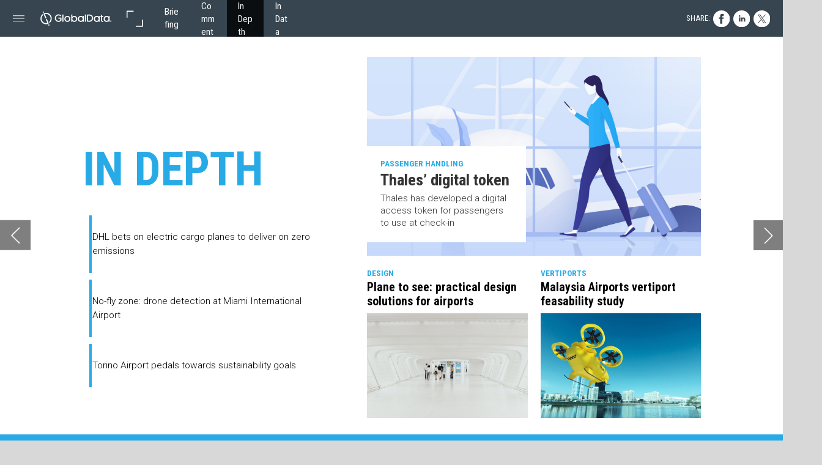

--- FILE ---
content_type: text/html; charset=UTF-8
request_url: https://airport.h5mag.com/air_oct21/in_depth
body_size: 31048
content:
<!DOCTYPE html><html lang="en"><!--

powered by
         _    _ _____
        | |  | | ____|
        | |__| | |__  _ __ ___   __ _  __ _
        |  __  |___ \| '_ ` _ \ / _` |/ _` |
        | |  | |___) | | | | | | (_| | (_| |
        |_|  |_|____/|_| |_| |_|\__,_|\__, |
                                       __/ |
                       www.h5mag.com  |___/

--><head><script type="text/javascript" src="/system/js/2.14.14C_gwtgf/ui.js"></script><script type="text/javascript" src="/system/js/2.14.14C_gwtgf/libs.js" charset="utf-8"></script><script>
		function waitForVariable(variableName) {
			return new Promise(function(resolve, reject) {
				let interval = setInterval(function() {
					let str = variableName.split(".");
					let obj = window;
					for (let i = 0; i < str.length; i++) {
						if (!obj) return null;
						obj = obj[str[i]];
					}

					if (obj) {
						clearInterval(interval);
						resolve();
					}
				}, 30);
			});
		}
	</script><meta charset="utf-8" /><meta name="generator" content="H5mag Version 2.14.14C_gwtgf" /><script type="text/javascript" class="ie-viewport-fix">(function() {
 if ("-ms-user-select" in document.documentElement.style && navigator.userAgent.match(/IEMobile/)) {
 var msViewportStyle = document.createElement("style");
 msViewportStyle.appendChild(document.createTextNode("@-ms-viewport{width:480px!important}"));
 document.getElementsByTagName("head")[0].appendChild(msViewportStyle);
 }
	})();</script><meta name="viewport" content="width=device-width,initial-scale=1" /><meta name="description" content="Plane to see: practical design solutions for airports Malaysia Airports vertiport feasability study Thales’ digital token DHL bets on electric cargo planes to deliver on zero emissions No-fly zone: drone detection at Miami International Airport Torino Airport pedals towards sustainability goals dESIGN vERTIPORTS passenger handling Thales has developed a digital access token for passengers to use at check-in  - Read this article about In Depth in Airport Industry Review | Issue 72 | October 2021" /><meta property="og:image" content="https://airport.nridigital.com/airport/air_oct21/in_depth/440877/__screenshot.2048_0_1.jpg" /><meta property="og:image:width" content="960" /><meta property="og:image:height" content="655" /><meta property="og:image:type" content="image/jpeg" /><meta property="og:title" content="In Depth - Airport Industry Review | Issue 72 | October 2021" /><meta property="og:url" content="https://airport.nridigital.com/air_oct21/in_depth" /><meta property="og:description" content="Plane to see: practical design solutions for airports Malaysia Airports vertiport feasability study Thales’ digital token DHL bets on electric cargo planes to deliver on zero emissions No-fly zone: drone detection at Miami International Airport Torino Airport pedals towards sustainability goals dESIGN vERTIPORTS passenger handling Thales has developed a digital access token for passengers to use at check-in  - Read this article about In Depth in Airport Industry Review | Issue 72 | October 2021" /><meta name="twitter:card" content="summary_large_image" /><meta name="twitter:url" content="https://airport.nridigital.com/air_oct21/in_depth" /><meta name="twitter:title" content="In Depth - Airport Industry Review | Issue 72 | October 2021" /><meta name="twitter:image" content="https://airport.nridigital.com/airport/air_oct21/in_depth/440877/__screenshot.2048_0_1.jpg" /><meta name="twitter:description" content="Plane to see: practical design solutions for airports Malaysia Airports vertiport feasability study Thales’ digital token DHL bets on electric cargo planes to deliver on zero emissions No-fly zone: drone detection at Miami International Airport Torino Airport pedals towards sustainability goals dESIGN vERTIPORTS passenger handling Thales has developed a digital access token for passengers to use at check-in  - Read this article about In Depth in Airport Industry Review | Issue 72 | October 2021" /><link rel="stylesheet" type="text/css" href="/system/css/2.14.14C_gwtgf/cd2570ced682/project-print.css" media="print"/><link rel="stylesheet" type="text/css" href="/system/css/2.14.14C_gwtgf/print.css" media="print"/><link rel="stylesheet" type="text/css" href="/system/css/2.14.14C_gwtgf/core.css" media="screen"/><style type="text/css" class="inlinecss">*,*:before,*:after{-moz-box-sizing:border-box;-webkit-box-sizing:border-box;box-sizing:border-box;margin:0;padding:0}html{font-size:16px;height:100vh;line-height:1.5em}iframe{border:none;display:block}html,button,input,select,textarea{color:#333;font-family:Helvetica,Arial,sans-serif}a,a:visited,body:not(.nohover,.edit) a:hover{color:#000}body #container #articleBrowser .area-section > a,body #container #articleBrowser .area-section > .h5scroll-wrap > a,body #container #articleBrowser .area-section > .editable > a,a.protolink,.article-mobile-title .title{text-decoration:none}body > .passepartout,html.mobile{bottom:0;left:0;overflow:hidden;position:absolute;right:0;top:0}body.ipad > .passepartout{position:fixed}body:not(.edit).no-zoom .passepartout,body:not(.edit).no-zoom #container,body:not(.edit).no-zoom #container article,figure iframe,.mobile #container{max-height:100%}body.small-portrait.no-zoom #navArticles{max-width:480px}body.small-portrait{bottom:env(safe-area-inset-bottom)}ul,ol{padding-left:1em}.example-for-stylist ul,.example-for-stylist ol{padding-left:0}h1,h2,h3,h4,h5,h6{font-weight:normal}h1{font-size:2rem;line-height:1.1em}h2{font-size:1.6rem;line-height:1.2em} h3{font-size:1.4rem;line-height:1.2em}h4,h5,h6{font-size:1rem;font-weight:bold;line-height:1.3846em}dt{font-weight:bold}dd{margin-bottom:10px}.fullwidthheight{height:100%;width:100%}.clear{clear:both} .hidden,.meta,.nestedtocitem,.nestedtocitem.active,.pageDetails,time.latest-update,time.published,.honp,body.edit #container > .cssNavigator,body.hidden-navigation #container > .cssNavigator,.area.aftereffect > img, .chapter,.article-mobile-title,body.print article .area.instagram,body.print article .area.iframe,body.print article .area.facebook,body.print article .area.soundcloudwidget,body.print article .area.twitterwidget,.articleIndex,.articleSearchIndex,.videoEmbed iframe,.videoFrame .outer,.videoFrame > video,.stretchPosterframe .posterframe.disabled .buttonContainer,.h5-plays-in-view.no-spinner .spinner-node.overlay{display:none}.active,.visible{display:block}figure{display:inline-block;overflow:hidden;vertical-align:top}figure.vrimage{height:300px}.IE8 figure a,.IE9 figure a{display:inline-block}figure.image img{height:auto;max-width:100%;width:100%}body.print article section figure{font-size:0}body.print article section,body.print article img{border-width:0}.feedbackForm .field{color:#3c4257;font-size:10pt;margin-bottom:15px;word-wrap:break-word}.feedbackForm h2{margin-bottom:20px}.feedbackForm .field label{display:inline-block;line-height:20px;margin-bottom:5px;width:100%;word-wrap:break-word}.feedbackForm .field .text-input input{-webkit-appearance:none;border:1px;border-radius:4px;box-shadow:RGBA(60,66,87,0.17) 0px 0px 0px 1px;line-height:15px;padding:8px 12px;width:100%}.feedbackForm .field select{-moz-appearance:none;-webkit-appearance:none;appearance:none;background-color:#FFF;border:1px;border-radius:4px;box-shadow:RGBA(60,66,87,0.17) 0px 0px 0px 1px;cursor:pointer;padding:8px 9px;width:100%}.feedbackForm .field .feedback-select-input::after{background-image:url(/static/img/shared/studio/dropdown-outline-grey.svg);background-position:center center;background-repeat:no-repeat;content:"";display:inline-block;height:25px;margin-left:-30px;margin-top:3px;pointer-events:none;position:absolute;width:30px}.feedbackForm .field textarea{border:1px;border-radius:4px;box-shadow:RGBA(60,66,87,0.17) 0px 0px 0px 1px;padding:8px 9px}.required-info-feedback{font-size:8pt}.feedback-drag-question,.rating-stars ul > li.star,.has-href,.link{cursor:pointer}.feedbackForm .button{border:1px;border-radius:4px;min-height:35px;text-align:center;width:220px}.feedbackForm .green{background:#2ECC71;color:#FFF;font-family:Helvetica,Arial,sans-serif;font-size:16px;height:auto;line-height:normal;margin-bottom:10px;margin-top:10px;min-height:35px;padding-bottom:10px;padding-top:10px;transition:background-color 0.5s,box-shadow 0.5s;width:100%}.feedbackForm .green:hover{background:#2AB764}.stars{margin-top:3px}.rating-list ul{-webkit-user-select:none;list-style-type:none;padding:0;user-select:none}.rating-list ul > li{display:inline-block;font-size:22pt;margin-right:5px}.rating-stars ul > li.star > i.fa{color:#ccc}.star-hover,.rating-like-dislike li:hover{color:#FFCC36}.rating-stars ul > li.star.selected > i.icon-star{color:#FF912C !important}.rating-like-dislike li.selected .like-dislike{background-color:#FF912C}.feedbackForm .highlight-error{box-shadow:RGBA(255,0,0,0.17) 0px 0px 2px 3px !important}.feedbackForm .error{color:red}.checkbox input{box-shadow:none !important}#feedback-form-thank-you{text-align:center;width:100%}.empty-data-element-bg{background-color:#FFF;font-family:'Source Sans Pro','Helvetica','Arial',sans-serif;height:100%;padding:16px;width:100%}.empty-data-information{background-color:#F7F9FC;border:1px dashed #DDE5EE;height:100%;padding:16px}.empty-data-information .placeholder-img{display:block !important;margin-left:auto;margin-right:auto;margin-top:20px}.empty-data-information h4{color:#333333;font-weight:normal;margin-bottom:10px;text-align:center}.empty-data-information select{display:block;font-size:10pt;margin-bottom:10px;margin-left:auto;margin-right:auto;max-width:170px;width:100%}.empty-data-information p{color:#8E8E8E;font-size:9pt;margin-bottom:15px;padding-left:20px;padding-right:20px;text-align:center}.empty-data-information a{color:#41ABD6FF}.empty-data-information a:hover{color:#348aad !important}.like-dislike{background-color:#3c4257;background-repeat:no-repeat;background-size:contain;cursor:pointer;display:block;height:25px;margin-right:10px;width:25px}.custom-icon-like{-webkit-mask:url(/static/img/shared/like.svg) no-repeat center center;-webkit-mask-size:contain;mask:url(/static/img/shared/like.svg) no-repeat center center;mask-size:contain}.custom-icon-dislike{-webkit-mask:url(/static/img/shared/dislike.svg) no-repeat center center;-webkit-mask-size:contain;mask:url(/static/img/shared/dislike.svg) no-repeat center center;mask-size:contain}.custom-checkbox label{-moz-user-select:none;-webkit-box-orient:vertical;-webkit-user-select:none;color:var(--deep-blue);cursor:pointer;height:20px;line-height:1em;overflow:hidden;text-overflow:ellipsis;white-space:nowrap}.custom-checkbox input[type='checkbox']{-moz-appearance:none;-o-appearance:none;-webkit-appearance:none;appearance:none;background-color:#d4d7db;bottom:1px;cursor:pointer;height:20px;margin-right:11px;margin-top:1px;position:relative;vertical-align:middle;width:20px}.custom-checkbox input[type='checkbox']:checked{background-color:#429BC8}.custom-checkbox input[type='checkbox']:checked:before{color:#FFF !important;content:'\2713';display:block;font-family:'system-ui',EmptyFont2;font-size:14px;font-weight:bold;line-height:18px;text-align:center;width:100%}.multiple-choice-answer{align-items:center;display:flex;margin-top:10px}.multiple-choice-answer label{border:#3c4257 1.5pt solid;border-radius:50px;cursor:pointer;display:inline-block;height:23px;width:23px}.multiple-choice-answer input[type="radio"]{-moz-appearance:none;-webkit-appearance:none;appearance:none;background-clip:content-box;border:#274779FF 1.2pt solid;border-radius:50px;cursor:pointer;display:inline-block;flex:none;height:20px;padding:2px;width:20px}.multiple-choice-answer input[type="radio"]:checked{background-color:#274779FF}.multiple-choice-answer p{display:inline-block;margin-left:20px}@keyframes h5-rotate-fully{0%}25%{opacity:0.7}100%{transform:rotate(360deg)}#container > .cssNavigator{background-color:black;bottom:0;height:45px;position:absolute;width:100%}#container > .cssNavigator .home{background:url(/static/img/theme/dark/navigation-bar.svg) 0 -45px no-repeat;display:inline-block;height:45px;margin-left:20px;width:45px}#container > .cssNavigator .prev{background:url(/static/img/theme/dark/navigation-bar.svg) -180px -45px no-repeat;display:block;height:45px;position:absolute;right:75px;top:0;width:45px}#container > .cssNavigator .next{background:url(/static/img/theme/dark/navigation-bar.svg) -225px -45px no-repeat;height:45px;position:absolute;right:20px;top:0;width:45px}#container > .cssNavigator .logo{background:url(/static/img/theme/dark/navigation-bar.svg) -270px -45px no-repeat;height:45px;left:50%;margin-left:-23px;position:absolute;top:0;width:45px}body.top-navigation #container > .cssNavigator{bottom:auto;top:0px}body.theme-light #container > .cssNavigator{background-color:#FFF;color:#979797}body.theme-light #container > .cssNavigator .home,body.theme-light #container > .cssNavigator .logo,body.theme-light #container > .cssNavigator .next,body.theme-light #container > .cssNavigator .prev{background-image:url(/static/img/theme/light/navigation-bar.svg)}body.theme-medium #container > .cssNavigator{background-color:#eee;color:#505050}body.theme-medium #container > .cssNavigator .home,body.theme-medium #container > .cssNavigator .logo,body.theme-medium #container > .cssNavigator .next,body.theme-medium #container > .cssNavigator .prev{background-image:url(/static/img/theme/medium/navigation-bar.svg)}:root{--min-popup-border-offset:20px;--studio-sprite:url(/static/img/shared/studio/studio-sprite24.svg)}.theme-light{--navigation-background-color:#FFF;--navigation-background-image:url('/static/img/theme/light/navigation-bar.svg');--navigation-icon-color:#545454;--navigation-icon-color-active:#272727;--navigation-icon-color-disabled:#ACACAC}.overlay-navigation.theme-light{--navigation-background-color:rgba(255,255,255,0.5)}.IE8.theme-light{--navigation-background-image:url('/static/img/theme/light/navigation-bar.png')}.theme-medium{--navigation-background-color:#EEE;--navigation-background-image:url('/static/img/theme/medium/navigation-bar.svg');--navigation-icon-color:#545454;--navigation-icon-color-active:#272727;--navigation-icon-color-disabled:#ACACAC}.overlay-navigation.theme-medium{--navigation-background-color:rgba(238,238,238,0.5)}.IE8.theme-medium{--navigation-background-image:url('/static/img/theme/medium/navigation-bar.png')}.theme-dark{--navigation-background-color:#000;--navigation-background-image:url('/static/img/theme/dark/navigation-bar.svg');--navigation-icon-color:#979797;--navigation-icon-color-active:#FFFFFF;--navigation-icon-color-disabled:#3E3E3E}.overlay-navigation.theme-dark{--navigation-background-color:rgba(0,0,0,0.5)}.IE8.theme-dark{--navigation-background-image:url('/static/img/theme/dark/navigation-bar.png')}html{--navigation-height:45px}@viewport{height:extend-to-zoom 600px;width:extend-to-zoom 500px}html{background-color:rgb(216,216,216);min-height:100%;touch-action:pan-y pinch-zoom double-tap-zoom}html *{touch-action:pan-y pinch-zoom double-tap-zoom}.area-section,#articleIndex,#articleSearchIndex{-webkit-overflow-scrolling:touch}body.iphone .area-root > *,body.iphone #articleIndex > *,body.iphone #articleSearchIndex > *{-webkit-transform:translate3d(0,0,0)}body{-moz-osx-font-smoothing:grayscale;-webkit-font-smoothing:antialiased;background-color:rgb(216,216,216)}body{overflow-x:hidden;overflow-y:hidden}iframe{max-width:100%;width:100%}.navArticles *:focus{outline:none}body.active-keyboard-navigation *:focus,body.active-keyboard-navigation figure:focus-within{outline:Highlight auto 1px;outline:-webkit-focus-ring-color auto 1px}body:not(.active-keyboard-navigation) .h5scroll-wrap:focus,body:not(.active-keyboard-navigation) .area-root:focus,body:not(.active-keyboard-navigation) article:focus,[tabindex="-1"]:focus{outline:0 !important}#container{-moz-transform-origin:0 0;-ms-transform-origin:0 0;-webkit-transform-origin:0 0;overflow:hidden;position:absolute;transform-origin:0 0;z-index:0}body.hide_scrollbars_while_loading #container,body>#loader.removed,body>#editLoader.removed{opacity:0}#container.bigzoom{-moz-font-smoothing:antialiased;-ms-font-smoothing:antialiased;-webkit-font-smoothing:antialiased;font-smoothing:antialiased}#articleBrowser{bottom:var(--navigation-height);overflow:hidden;position:absolute;top:0;width:100%}body.no-zoom #articleBrowser{max-height:calc(100% - var(--navigation-height))}.top-navigation #articleBrowser{bottom:0;top:var(--navigation-height)}#articles{-webkit-transform:translate3d('1px',0,0);-webkit-transition-duration:0.5s;-webkit-transition-property:-webkit-transform;-webkit-transition-timing-function:ease-out;bottom:0;overflow:clip;position:absolute;top:0;width:100%}article{-moz-transform-style:preserve-3d;-ms-transform-style:preserve-3d;-webkit-transform:translate3d('1px',0,0);-webkit-transform-style:preserve-3d;background:#fff;height:100%;overflow:hidden;position:absolute;transform-style:preserve-3d}article > .wrapper,.stretchPosterframe .buttonPlay,.videoEmbedPosterframe .posterframe img{width:100%}article .area{background-position:center center;background-repeat:no-repeat;background-size:cover}body.mobile.iphone .append-here,body.small-portrait div#container,.h5-vertical-video .scaler{height:100%}article .area > section:has(ul,ol),article .area > .append-here,article .area > .protolink,article .area > .protolink > .append-here,article .area > .h5scroll-wrap > .append-here,article .area > .h5scroll-wrap > .protolink,article .area > .h5scroll-wrap > .protolink > .append-here{display:flow-root;height:100%}body.no-flow-root article .area > .append-here,body.no-flow-root article .area > .protolink,body.no-flow-root article .area > .protolink > .append-here,body.no-flow-root article .area > .h5scroll-wrap > .append-here,body.no-flow-root article .area > .h5scroll-wrap > .protolink,body.no-flow-root article .area > .h5scroll-wrap > .protolink > .append-here{; padding-top:1px;display:block;height:100%;margin-top:-1px} body.IE .area > .protolink,body.IE .area > .protolink > .append-here{margin-top:0;padding-top:0}.area-root img{display:inline-block;height:auto;max-width:100%;width:auto}.area.aftereffect img,article .area.instagram iframe{height:100%;width:100%}.area.aftereffect .append-here,.area.aftereffect .append-here .h5-ae-animation-container{height:100%;position:relative;width:100%}.inset,.textbox.inset{background-color:#ddd;padding:15px;width:240px}.inset h2,.inset h3,.inset h4,.inset h5,.inset h6{margin:0 0 10px 0}.topleft{left:0;top:0}.topcenter{top:0}.topright{right:0;top:0}.middleleft{left:0}.middleright{right:0}.bottomleft{bottom:0;left:0}.bottomcenter{bottom:0}.bottomright{bottom:0;right:0}.area-root{height:100%;overflow-x:hidden;overflow-y:auto;position:relative}.floatLeft{float:left;margin:0 20px 20px 0}.floatRight{float:right;margin:0 0 20px 20px}.clear{clear:both}.clearLeft{clear:left}.clearRight{clear:right}body{background-color:rgb(216,216,216)}#galleryContainer{height:85%;max-height:744px;max-width:1152px;opacity:0;overflow:hidden;position:absolute;top:0;width:85%;z-index:100}#articles{overflow:clip}article{display:block;position:relative}.body{overflow:auto}.cover .body{position:absolute}.cover .body.top{height:100%;left:0px;top:0px;width:100%}body.small-landscape-pseudo div#container{width:100%}body.small-portrait{-moz-text-size-adjust:none;-ms-text-size-adjust:100%;-webkit-text-size-adjust:none;background:#fff;bottom:0;display:block;font-size:1em;left:0;position:fixed;right:0;text-align:left;text-size-adjust:none;top:0}.article-mobile-title{background-color:#fff;border-bottom:1px solid #ddd;min-height:40px;overflow:hidden;padding:4px 4%}.article-mobile-title .toc{-webkit-mask-box-image:url(/static/img/mobile/icon-toc.png);background-color:rgba(0,0,0,0.6);background-size:100%;display:block;float:right;height:21px;margin-left:10px;margin-top:4px;mask-box-image:url(/static/img/mobile/icon-toc.png);text-indent:-9999em;width:21px}.article-mobile-title .toc.disabled{background-color:#e5e3e1}.article-mobile-title .title .editionTitle{display:inline-block;line-height:32px}.article-mobile-title .icon{height:32px;margin:4px 10px 4px 0;vertical-align:top;width:auto}.ie_basic_image_width_test{width:6px}.block_scroll{overflow:hidden !important;overflow-x:hidden !important;overflow-y:hidden !important}body #container #articleBrowser .area.textbox > section > p:last-child,body #container #articleBrowser .area.textbox > a > section > p:last-child{margin-bottom:0}.spinner-node.overlay{background:black;background-color:rgba(0,0,0,0.3);left:0;position:absolute;top:0;z-index:1}article .area.iframe{height:300px;height:300px}article .area.iframe .blockwrapper > a{background-color:white;display:flex;flex-direction:column;height:100%;justify-content:center;outline:3px #c9c9c9 dashed;outline-offset:-15px;padding:30px;text-align:center;text-decoration:none;width:100%}article .area.iframe .blockwrapper > a p.link{margin:0;text-decoration:underline}article .area.iframe .blockwrapper > a span.warning{background-color:white;color:#c9c9c9;display:inline-block;font-size:12px;margin-top:10px;text-decoration:none !important}html{--toc-active-background-color:#333;--toc-active-font-color:#fff;--toc-background-color:#eee;--toc-font:"Helvetica","Arial",sans-serif;--toc-font-color:#000;--toc-font-size:16px;--toc-font-weight:normal;--toc-hover-background-color:#ccc;--toc-hover-font-color:#000;--toc-line-color:#ccc}.articleListing{display:block;max-height:800px;overflow:scroll;position:absolute;top:-1000px}#articleIndex,#articleSearchIndex{background-color:var(--toc-background-color);display:none;left:0;overflow-x:hidden;overflow-y:auto;position:absolute;top:0;width:300px;z-index:20}#articleSearchIndex{z-index:25}#articleIndex li:not(.hidden),#articleSearchIndex li:not(.hidden){display:block;font-size:var(--toc-font-size);font-weight:var(--toc-font-weight);height:70px;list-style-type:none}#container #articleIndex ul li,#container #articleSearchIndex ul li{font-family:var(--toc-font)}#articleIndex li.nesting-level-2,#articleSearchIndex li.nesting-level-2{display:none}#articleIndex li a,#articleSearchIndex li a{border-bottom:solid 1px var(--toc-line-color);color:var(--toc-font-color);display:block;height:100%}body:not(.nohover) #articleIndex li:not(.active) a:hover,body:not(.nohover) #articleSearchIndex li:not(.active) a:hover{background-color:var(--toc-hover-background-color);color:var(--toc-hover-font-color)}#articleIndex li.active a,#articleSearchIndex li.active a{background-color:var(--toc-active-background-color);color:var(--toc-active-font-color);cursor:default}#articleIndex li a .imagecontainer,#articleSearchIndex li a .imagecontainer{background-position:center center;background-repeat:no-repeat;background-size:cover;display:inline-block;height:100%;overflow:hidden;vertical-align:middle;width:30%}#articleIndex li a .text,#articleSearchIndex li a .text{display:inline-block;max-height:100%;overflow:hidden;padding:0 15px;text-overflow:ellipsis;vertical-align:middle;width:70%}#articleOverlay{background-color:#000;bottom:45px;display:none;left:0;opacity:0;position:absolute;right:0;top:0;z-index:5}.top-navigation #articleOverlay{bottom:0;top:45px}.overlay-navigation #articleOverlay,.hidden-navigation #articleOverlay{bottom:0;top:0}body:not(.edge) video[controls]{transform:translateZ(0)}.videoEmbed{display:none;margin-left:50%;position:absolute;top:20%;width:70%;z-index:100}.videoEmbedPosterframe{background:#f5f5f5;cursor:pointer;height:auto;margin-bottom:0;padding:20px}.videoEmbedPosterframe.uploaded{cursor:default;z-index:0}.videoEmbedPosterframe img{display:block;margin:0}.videoEmbedPosterframe .posterframe{display:grid;float:left;grid-template-areas:"video";height:auto;margin-right:10px;overflow:hidden;position:relative;text-align:center;width:110px}.videoEmbedPosterframe .posterframe > *{grid-area:video}.videoEmbedPosterframe .buttonPlay{left:0;position:absolute;top:35%}.videoEmbedPosterFrame .buttonContainer,.stretchPosterframe .buttonContainer{height:30%;position:absolute;text-align:center;top:35%;width:100%}.videoEmbedPosterFrame .buttonContainer button{background:none;border:none;height:100%}.videoEmbedPosterFrame .buttonContainer img.buttonPlay{display:inline;height:100%;max-height:100%;position:static;width:auto}.videoEmbedPosterframe .posterframe > .video-js{padding-top:initial;position:absolute}.videoEmbedPosterframe .mp4video{display:none;height:auto;width:100%}.stretchPosterframe{background:transparent;padding:0}.stretchPosterframe .posterframe{float:none;height:100%;margin-right:0;width:100%}.stretchPosterframe .posterframe.disabled::after{background-color:rgba(212,212,212,0.7);bottom:0;content:'';cursor:default;left:0;position:absolute;right:0;top:0}.stretchPosterframe .buttonContainer button{aspect-ratio:1/1;background:none;border:none;height:100%}.stretchPosterframe .buttonContainer img.buttonPlay{background-image:url('/static/img/shared/video-playbutton.svg');background-position:center;background-repeat:no-repeat;background-size:contain;display:inline;height:100%;max-height:100%;position:static;width:100%}.stretchPosterframe .posterFrame{height:auto;width:100%}.h5-vertical-video .scaler .posterFrame{height:100%;object-fit:cover}body.medium-landscape .videoEmbedPosterframe.uploaded.autoplay .posterframe img,body.medium-portrait .videoEmbedPosterframe.uploaded.mp-autoplay .posterframe img,body.small-portrait .videoEmbedPosterframe.uploaded.sp-autoplay .posterframe img{left:0;position:absolute;top:0;z-index:1}body.medium-landscape.take-screenshot .videoEmbedPosterframe.uploaded.autoplay .posterframe img,body.medium-portrait.take-screenshot .videoEmbedPosterframe.uploaded.mp-autoplay .posterframe img,body.small-portrait.take-screenshot .videoEmbedPosterframe.uploaded.sp-autoplay .posterframe img{z-index:0}.videoEmbedPosterframe .posterframe table td img{width:auto}body.hide_scrollbars_while_loading{height:100%;overflow:hidden;width:100%}body>#loader,body>#editLoader{background:#d8d8d8;height:100%;left:0;opacity:1;position:fixed;top:0;transition:opacity 0.3s ease-in;width:100%;z-index:10000}body>#loader{background:rgb(238,238,243)}body>#editLoader{background:#d8d8d8}body>#loader .spinner,body>#editLoader .spinner{border-radius:100%;display:block;height:220px;left:50%;margin:-110px 0 0 -110px;overflow:hidden;position:absolute;top:50%;width:220px}body>#loader .spinner,body>#editLoader .spinner,body>#loader .logo,body>#editLoader .logo{background-color:white}body>#loader .spinner > div,body>#editLoader .spinner > div{-webkit-animation:h5-rotate-fully 1.0s infinite linear;animation:h5-rotate-fully 1.0s infinite linear;background-clip:padding-box;background-size:100% 100%;border:1px rgba(255,255,255,0) solid;border-radius:100%;height:208px;left:50%;margin:-104px 0 0 -104px;overflow:hidden;position:absolute;top:50%;width:208px}img.spinner{-webkit-animation:h5-rotate-fully 1.0s infinite linear;animation:h5-rotate-fully 1.0s infinite linear}body>#loader .logo,body>#editLoader .logo{border-radius:50%;height:196px;left:50%;line-height:180px;margin:-98px 0 0 -98px;position:absolute;text-align:center;top:50%;width:196px;z-index:1}body.IE8>#loader .circle,body.IE9>#loader .circle{background-color:transparent;background-image:url(/static/img/desktop/ie_spinner_background.png);display:block;height:220px;left:50%;margin:-110px 0 0 -110px;overflow:hidden;position:absolute;top:50%;width:220px}body.IE8>#loader .circle .logo,body.IE9>#loader .circle .logo{background-color:transparent;border-radius:0}body.IE8>#loader .circle .spinnerImage,body.IE9>#loader .circle .spinnerImage{bottom:18px;left:50%;margin-left:-12px;position:absolute}body>#loader .logo img,body>#editLoader .logo img{-ms-transform:translate(-50%,-50%);-webkit-transform:translate(-50%,-50%);border:0;height:auto;left:50%;max-height:100px;max-width:140px;position:absolute;top:50%;transform:translate(-50%,-50%);width:auto}  body.edit.medium-landscape{--visible-artboard-width:1280px;--visible-artboard-height:700px;--bleed-offset-left:0px;--bleed-offset-right:0px;--bleed-offset-top:0px}body.edit.medium-landscape .container{min-width:1280px;min-height:700px}body.edit.medium-landscape #container{width:1280px;height:700px}body.edit.hidebleed.medium-landscape{--visible-artboard-width:960px;--visible-artboard-height:655px;--bleed-offset-left:160px;--bleed-offset-right:160px;--bleed-offset-top:23px}body.edit.hidebleed.medium-landscape #container{width:960px;height:655px}body.edit.hidebleed.medium-landscape #articleBrowser{width:1280px;height:700px;top:-23px;left:-160px} @media screen and (min-width:481px) and (min-height:400px) and (orientation:landscape){:root{--visible-artboard-width:1280px;--visible-artboard-height:700px;--bleed-offset-left:160px;--bleed-offset-right:160px}#container{width:1280px;height:745px;margin:0}body.edit #container{height:700px}body.noscript #container{top:50%;left:50%;margin-top:-350px;margin-left:-640px}body #articleBrowser{height:700px}body.edit #articleBrowser{height:auto}body.mobile #articleBrowser,body.ipad #articleBrowser{max-height:calc(100% - 45px)}#container > .cssNavigator .home{margin-left:148px}#container > .cssNavigator .prev{right:203px}#container > .cssNavigator .next{right:148px}} body.edit.medium-portrait{--visible-artboard-width:768px;--visible-artboard-height:1024px;--bleed-offset-left:0px;--bleed-offset-right:0px;--bleed-offset-top:0px}body.edit.medium-portrait .container{min-width:768px;min-height:1024px}body.edit.medium-portrait #container{width:768px;height:1024px}body.edit.hidebleed.medium-portrait{--visible-artboard-width:768px;--visible-artboard-height:820px;--bleed-offset-left:0px;--bleed-offset-right:0px;--bleed-offset-top:0px}body.edit.hidebleed.medium-portrait #container{width:768px;height:820px}body.edit.hidebleed.medium-portrait #articleBrowser{width:768px;height:1024px;top:-0px;left:-0px} @media screen and (min-width:481px) and (min-height:480px) and (orientation:portrait){:root{--visible-artboard-width:768px;--visible-artboard-height:1024px;--bleed-offset-left:0px;--bleed-offset-right:0px}#container{width:768px;height:1069px;margin:0}body.edit #container{height:1024px}body.noscript #container{top:50%;left:50%;margin-top:-512px;margin-left:-384px}} body.edit.small-portrait{--visible-artboard-width:480px;--visible-artboard-height:710px;--bleed-offset-left:0px;--bleed-offset-right:0px;--bleed-offset-top:0px}body.edit.small-portrait .container{min-width:480px;min-height:710px}body.edit.small-portrait #container{width:480px;height:710px} @media screen and (max-width:480px),(min-width:481px) and (max-height:399px) and (orientation:landscape){:root{--visible-artboard-width:480px;--visible-artboard-height:710px;--bleed-offset-left:0px;--bleed-offset-right:0px}#container{width:480px;height:755px;margin:0}body.edit #container{height:710px}body.noscript #container{top:50%;left:50%;margin-top:-355px;margin-left:-240px}} body.medium-landscape #container .area.headline.style_HEADER_2020_headline_article,body.medium-portrait #container .area.headline.style_HEADER_2020_headline_article,body.small-portrait #container .area.headline.style_HEADER_2020_headline_article{-moz-transform:rotate(0deg) translateZ(0);-ms-transform:rotate(0deg) translateZ(0);-o-transform:rotate(0deg) translateZ(0);-webkit-transform:rotate(0deg) translateZ(0);margin-bottom:10px;margin-top:10px;transform:rotate(0deg) translateZ(0)}body.medium-landscape #container .area.headline.style_HEADER_2020_headline_article H1{font-family:'Roboto';font-size:30px;font-weight:bold;line-height:1.2}body.medium-portrait #container .area.headline.style_HEADER_2020_headline_article H1{font-family:'Roboto';font-weight:bold;line-height:1.2}body.small-portrait #container .area.headline.style_HEADER_2020_headline_article H1{font-family:'Roboto';font-size:34px;font-weight:bold;line-height:1.2}body.print #container .area.headline.style_HEADER_2020_headline_article{-moz-transform:rotate(0deg) translateZ(0);-ms-transform:rotate(0deg) translateZ(0);-o-transform:rotate(0deg) translateZ(0);-webkit-transform:rotate(0deg) translateZ(0);transform:rotate(0deg) translateZ(0)}body.medium-landscape #container .area.headline.style_HEADER_H3_2020_standfirst_article,body.medium-portrait #container .area.headline.style_HEADER_H3_2020_standfirst_article,body.small-portrait #container .area.headline.style_HEADER_H3_2020_standfirst_article,body.print #container .area.headline.style_HEADER_H3_2020_standfirst_article{-moz-transform:rotate(0deg) translateZ(0);-ms-transform:rotate(0deg) translateZ(0);-o-transform:rotate(0deg) translateZ(0);-webkit-transform:rotate(0deg) translateZ(0);transform:rotate(0deg) translateZ(0)}body.medium-landscape #container .area.headline.style_HEADER_H3_2020_standfirst_article H3{font-family:'Roboto';font-size:16px;font-weight:normal;line-height:1.4}body.medium-portrait #container .area.headline.style_HEADER_H3_2020_standfirst_article H3{font-family:'Roboto';font-size:18px;font-weight:normal;line-height:1.4}body.small-portrait #container .area.headline.style_HEADER_H3_2020_standfirst_article H3{color:rgb(51,51,51);font-family:'Roboto';font-size:20px;font-weight:normal;line-height:1.4}body.medium-landscape #container .area.textbox.style_TEXT_2020_bodytext_article,body.medium-portrait #container .area.textbox.style_TEXT_2020_bodytext_article,body.small-portrait #container .area.textbox.style_TEXT_2020_bodytext_article,body.print #container .area.textbox.style_TEXT_2020_bodytext_article{-moz-transform:rotate(0deg) translateZ(0);-ms-transform:rotate(0deg) translateZ(0);-o-transform:rotate(0deg) translateZ(0);-webkit-transform:rotate(0deg) translateZ(0);transform:rotate(0deg) translateZ(0)}body.medium-landscape #container .area.textbox.style_TEXT_2020_bodytext_article P,body.medium-landscape #container .area.textbox.style_TEXT_2020_bodytext_article TABLE,body.medium-landscape #container .area.textbox.style_TEXT_2020_bodytext_article BLOCKQUOTE{font-family:'Roboto';font-size:14px;font-weight:normal;line-height:1.5}body.medium-landscape #container .area.textbox.style_TEXT_2020_bodytext_article UL,body.medium-landscape #container .area.textbox.style_TEXT_2020_bodytext_article OL{font-family:'Roboto';font-size:14px;font-weight:normal;line-height:1.5;padding-left:calc(1em + -16px)}body.medium-landscape #container .area.textbox.style_TEXT_2020_bodytext_article A,body.small-portrait #container .area.textbox.style_TEXT_2020_bodytext_article A{color:rgb(34,65,112);text-decoration:underline}body.medium-landscape #container .area.textbox.style_TEXT_2020_bodytext_article .protolink[data-href]:not([data-href=""]) P,body.medium-landscape #container .area.textbox.style_TEXT_2020_bodytext_article .protolink[data-href]:not([data-href=""]) H1,body.medium-landscape #container .area.textbox.style_TEXT_2020_bodytext_article .protolink[data-href]:not([data-href=""]) H2,body.medium-landscape #container .area.textbox.style_TEXT_2020_bodytext_article .protolink[data-href]:not([data-href=""]) H3,body.small-portrait #container .area.textbox.style_TEXT_2020_bodytext_article .protolink[data-href]:not([data-href=""]) P,body.small-portrait #container .area.textbox.style_TEXT_2020_bodytext_article .protolink[data-href]:not([data-href=""]) H1,body.small-portrait #container .area.textbox.style_TEXT_2020_bodytext_article .protolink[data-href]:not([data-href=""]) H2,body.small-portrait #container .area.textbox.style_TEXT_2020_bodytext_article .protolink[data-href]:not([data-href=""]) H3{color:rgb(34,65,112)}body.medium-landscape:not(.nohover) #container article .area.textbox.style_TEXT_2020_bodytext_article A:hover h1,body.medium-landscape:not(.nohover) #container article .area.textbox.style_TEXT_2020_bodytext_article A:hover h2,body.medium-landscape:not(.nohover) #container article .area.textbox.style_TEXT_2020_bodytext_article A:hover h3,body.medium-landscape:not(.nohover) #container article .area.textbox.style_TEXT_2020_bodytext_article A:hover p,body.medium-landscape:not(.nohover) #container article .area.textbox.style_TEXT_2020_bodytext_article A:hover ul,body.medium-landscape:not(.nohover) #container article .area.textbox.style_TEXT_2020_bodytext_article A:hover ol,body.medium-landscape:not(.nohover) #container article .area.textbox.style_TEXT_2020_bodytext_article A:hover table,body.medium-landscape:not(.nohover) #container article .area.textbox.style_TEXT_2020_bodytext_article A:hover,body.medium-landscape:not(.nohover) #container section.has-href:hover .area.textbox.style_TEXT_2020_bodytext_article A,body.medium-landscape #container .area.textbox.style_TEXT_2020_bodytext_article .protolink[data-href]:hover:not([data-href=""]) P,body.medium-landscape #container .area.textbox.style_TEXT_2020_bodytext_article .protolink[data-href]:hover:not([data-href=""]) H1,body.medium-landscape #container .area.textbox.style_TEXT_2020_bodytext_article .protolink[data-href]:hover:not([data-href=""]) H2,body.medium-landscape #container .area.textbox.style_TEXT_2020_bodytext_article .protolink[data-href]:hover:not([data-href=""]) H3,body.small-portrait:not(.nohover) #container article .area.textbox.style_TEXT_2020_bodytext_article A:hover h1,body.small-portrait:not(.nohover) #container article .area.textbox.style_TEXT_2020_bodytext_article A:hover h2,body.small-portrait:not(.nohover) #container article .area.textbox.style_TEXT_2020_bodytext_article A:hover h3,body.small-portrait:not(.nohover) #container article .area.textbox.style_TEXT_2020_bodytext_article A:hover p,body.small-portrait:not(.nohover) #container article .area.textbox.style_TEXT_2020_bodytext_article A:hover ul,body.small-portrait:not(.nohover) #container article .area.textbox.style_TEXT_2020_bodytext_article A:hover ol,body.small-portrait:not(.nohover) #container article .area.textbox.style_TEXT_2020_bodytext_article A:hover table,body.small-portrait:not(.nohover) #container article .area.textbox.style_TEXT_2020_bodytext_article A:hover,body.small-portrait:not(.nohover) #container section.has-href:hover .area.textbox.style_TEXT_2020_bodytext_article A,body.small-portrait #container .area.textbox.style_TEXT_2020_bodytext_article .protolink[data-href]:hover:not([data-href=""]) P,body.small-portrait #container .area.textbox.style_TEXT_2020_bodytext_article .protolink[data-href]:hover:not([data-href=""]) H1,body.small-portrait #container .area.textbox.style_TEXT_2020_bodytext_article .protolink[data-href]:hover:not([data-href=""]) H2,body.small-portrait #container .area.textbox.style_TEXT_2020_bodytext_article .protolink[data-href]:hover:not([data-href=""]) H3{color:rgb(51,51,51)}body.medium-portrait #container .area.textbox.style_TEXT_2020_bodytext_article P,body.medium-portrait #container .area.textbox.style_TEXT_2020_bodytext_article TABLE,body.medium-portrait #container .area.textbox.style_TEXT_2020_bodytext_article BLOCKQUOTE{font-family:'Roboto';font-weight:normal;line-height:1.5}body.medium-portrait #container .area.textbox.style_TEXT_2020_bodytext_article UL,body.medium-portrait #container .area.textbox.style_TEXT_2020_bodytext_article OL{font-family:'Roboto';font-weight:normal;line-height:1.5;padding-left:calc(1em + -16px)}body.small-portrait #container .area.textbox.style_TEXT_2020_bodytext_article P,body.small-portrait #container .area.textbox.style_TEXT_2020_bodytext_article TABLE,body.small-portrait #container .area.textbox.style_TEXT_2020_bodytext_article BLOCKQUOTE{font-family:'Roboto';font-size:18px;font-weight:normal;line-height:1.5}body.small-portrait #container .area.textbox.style_TEXT_2020_bodytext_article UL,body.small-portrait #container .area.textbox.style_TEXT_2020_bodytext_article OL{font-family:'Roboto';font-size:18px;font-weight:normal;line-height:1.5;padding-left:calc(1em + -16px)}body.print #container .area.textbox.style_TEXT_2020_bodytext_article UL,body.print #container .area.textbox.style_TEXT_2020_bodytext_article OL{padding-left:calc(1em + -16px)}body.medium-landscape #container .area.headline.style_HEADER_H2_2020_subhead_article,body.medium-portrait #container .area.headline.style_HEADER_H2_2020_subhead_article,body.small-portrait #container .area.headline.style_HEADER_H2_2020_subhead_article{-moz-transform:rotate(0deg) translateZ(0);-ms-transform:rotate(0deg) translateZ(0);-o-transform:rotate(0deg) translateZ(0);-webkit-transform:rotate(0deg) translateZ(0);margin-bottom:10px;transform:rotate(0deg) translateZ(0)}body.medium-landscape #container .area.headline.style_HEADER_H2_2020_subhead_article H2,body.medium-portrait #container .area.headline.style_HEADER_H2_2020_subhead_article H2{font-family:'Roboto';font-size:24px;font-weight:bold;line-height:1.2}body.small-portrait #container .area.headline.style_HEADER_H2_2020_subhead_article H2{font-family:'Roboto';font-size:26px;font-weight:bold;line-height:1.2}body.print #container .area.headline.style_HEADER_H2_2020_subhead_article{-moz-transform:rotate(0deg) translateZ(0);-ms-transform:rotate(0deg) translateZ(0);-o-transform:rotate(0deg) translateZ(0);-webkit-transform:rotate(0deg) translateZ(0);transform:rotate(0deg) translateZ(0)}body.medium-landscape #container .style_SECTION_2020_pullquote_article{-moz-transform:rotate(0deg) translateZ(0);-ms-transform:rotate(0deg) translateZ(0);-o-transform:rotate(0deg) translateZ(0);-webkit-transform:rotate(0deg) translateZ(0);border-color:rgb(34,65,112);border-style:none;border-width:0 0 0 3px;margin:20px auto;padding:20px;transform:rotate(0deg) translateZ(0);transition:transform 0.2s ease;width:500px}body.medium-portrait #container .style_SECTION_2020_pullquote_article{border-color:rgb(34,65,112);border-style:none;border-width:0 0 0 3px;margin:20px auto;padding:20px;transition:transform 0.2s ease;width:600px}body.small-portrait #container .style_SECTION_2020_pullquote_article{border-color:rgb(34,65,112);border-style:none;border-width:0 0 0 3px;margin:20px auto;padding-bottom:20px;padding-left:0;padding-top:20px;transition:transform 0.2s ease;width:80%}body.print #container .style_SECTION_2020_pullquote_article{transition:transform 0.2s ease}body.medium-portrait #container .style_SECTION_2020_hr_centered_article{-moz-transform:rotate(0deg) translateZ(0);-ms-transform:rotate(0deg) translateZ(0);-o-transform:rotate(0deg) translateZ(0);-webkit-transform:rotate(0deg) translateZ(0);background-color:rgb(34,65,112);height:3px;margin-left:auto;margin-right:auto;transform:rotate(0deg) translateZ(0);transition:transform 0.2s ease;width:50px}body.small-portrait #container .style_SECTION_2020_hr_centered_article{-moz-transform:rotate(0deg) translateZ(0);-ms-transform:rotate(0deg) translateZ(0);-o-transform:rotate(0deg) translateZ(0);-webkit-transform:rotate(0deg) translateZ(0);background-color:rgb(34,65,112);height:3px;margin:15px auto;transform:rotate(0deg) translateZ(0);transition:transform 0.2s ease;width:50px}body.medium-landscape #container .style_SECTION_2020_hr_centered_article{-moz-transform:rotate(0deg) translateZ(0);-ms-transform:rotate(0deg) translateZ(0);-o-transform:rotate(0deg) translateZ(0);-webkit-transform:rotate(0deg) translateZ(0);background-color:rgb(34,65,112);height:3px;margin:20px auto;transform:rotate(0deg) translateZ(0);transition:transform 0.2s ease;width:50px}body.print #container .style_SECTION_2020_hr_centered_article{-moz-transform:rotate(0deg) translateZ(0);-ms-transform:rotate(0deg) translateZ(0);-o-transform:rotate(0deg) translateZ(0);-webkit-transform:rotate(0deg) translateZ(0);transform:rotate(0deg) translateZ(0);transition:transform 0.2s ease}body.medium-landscape #container .style_SECTION_InDepthLeadStory{-moz-transform:rotate(0deg) translateZ(0);-ms-transform:rotate(0deg) translateZ(0);-o-transform:rotate(0deg) translateZ(0);-webkit-transform:rotate(0deg) translateZ(0);background-color:rgb(34,65,112);background-image:url(/airport/master_edition/master-presets/435341/null);background-position:left 30%;background-size:94%;height:490px;overflow:hidden;padding-left:40px;padding-right:40px;padding-top:20px;transform:rotate(0deg) translateZ(0);transition:transform 0.2s ease}body.medium-landscape.IE #container .style_SECTION_InDepthLeadStory{background-image:url(/pharma/master_edition/master-presets/930429/stork.1024_0_1.png)}body.medium-landscape.IE8 #container .style_SECTION_InDepthLeadStory{-ms-behavior:url("/static/css/lib/ie-behavior/backgroundsize.min.htc")}body.medium-landscape:not(.nohover) #container .style_SECTION_InDepthLeadStory:hover,body.medium-landscape:not(.nohover) #container section.has-href:hover .style_SECTION_InDepthLeadStory,body.print:not(.nohover) #container .style_SECTION_InDepthLeadStory:hover,body.print:not(.nohover) #container section.has-href:hover .style_SECTION_InDepthLeadStory{background-color:rgb(37,72,125)}body.print #container .style_SECTION_InDepthLeadStory{-moz-transform:rotate(0deg) translateZ(0);-ms-transform:rotate(0deg) translateZ(0);-o-transform:rotate(0deg) translateZ(0);-webkit-transform:rotate(0deg) translateZ(0);background-color:rgb(34,65,112);background-image:url(/airport/master_edition/master-presets/435341/null);background-position:left 30%;background-size:94%;height:505.82px;overflow:hidden;padding-left:40px;padding-right:40px;padding-top:20px;transform:rotate(0deg) translateZ(0);transition:transform 0.2s ease}body.medium-portrait #container .style_SECTION_InDepthLeadStory,body.small-portrait #container .style_SECTION_InDepthLeadStory{-moz-transform:rotate(0deg) translateZ(0);-ms-transform:rotate(0deg) translateZ(0);-o-transform:rotate(0deg) translateZ(0);-webkit-transform:rotate(0deg) translateZ(0);transform:rotate(0deg) translateZ(0);transition:transform 0.2s ease}body.medium-landscape #container .area.textbox.style_TEXT_2020_signpost_data,body.medium-portrait #container .area.textbox.style_TEXT_2020_signpost_data,body.small-portrait #container .area.textbox.style_TEXT_2020_signpost_data{-moz-transform:rotate(0deg) translateZ(0);-ms-transform:rotate(0deg) translateZ(0);-o-transform:rotate(0deg) translateZ(0);-webkit-transform:rotate(0deg) translateZ(0);border-color:rgb(230,56,40);border-style:solid;border-width:0 0 3px;padding-bottom:0;transform:rotate(0deg) translateZ(0);vertical-align:top}body.medium-landscape #container .area.textbox.style_TEXT_2020_signpost_data > *:first-child,body.medium-portrait #container .area.textbox.style_TEXT_2020_signpost_data > *:first-child,body.small-portrait #container .area.textbox.style_TEXT_2020_signpost_data > *:first-child,body.print #container .area.textbox.style_TEXT_2020_signpost_data > *:first-child{padding-bottom:5px}body.medium-landscape #container .area.textbox.style_TEXT_2020_signpost_data P,body.medium-landscape #container .area.textbox.style_TEXT_2020_signpost_data TABLE,body.medium-portrait #container .area.textbox.style_TEXT_2020_signpost_data P,body.medium-portrait #container .area.textbox.style_TEXT_2020_signpost_data TABLE,body.print #container .area.textbox.style_TEXT_2020_signpost_data P,body.print #container .area.textbox.style_TEXT_2020_signpost_data TABLE{color:rgb(230,56,40);font-family:'Roboto Condensed';font-size:14px;font-weight:normal;line-height:1}body.medium-landscape #container .area.textbox.style_TEXT_2020_signpost_data UL,body.medium-landscape #container .area.textbox.style_TEXT_2020_signpost_data OL,body.medium-portrait #container .area.textbox.style_TEXT_2020_signpost_data UL,body.medium-portrait #container .area.textbox.style_TEXT_2020_signpost_data OL,body.print #container .area.textbox.style_TEXT_2020_signpost_data UL,body.print #container .area.textbox.style_TEXT_2020_signpost_data OL{color:rgb(230,56,40);font-family:'Roboto Condensed';font-size:14px;font-weight:normal;line-height:1;padding-left:calc(1em + -15px)}body.medium-landscape #container .area.textbox.style_TEXT_2020_signpost_data BLOCKQUOTE,body.medium-portrait #container .area.textbox.style_TEXT_2020_signpost_data BLOCKQUOTE,body.small-portrait #container .area.textbox.style_TEXT_2020_signpost_data BLOCKQUOTE,body.print #container .area.textbox.style_TEXT_2020_signpost_data BLOCKQUOTE{color:rgb(186,46,27)}body.small-portrait #container .area.textbox.style_TEXT_2020_signpost_data P,body.small-portrait #container .area.textbox.style_TEXT_2020_signpost_data TABLE{color:rgb(230,56,40);font-family:'Roboto Condensed';font-size:13px;font-weight:normal;line-height:1}body.small-portrait #container .area.textbox.style_TEXT_2020_signpost_data UL,body.small-portrait #container .area.textbox.style_TEXT_2020_signpost_data OL{color:rgb(230,56,40);font-family:'Roboto Condensed';font-size:13px;font-weight:normal;line-height:1;padding-left:calc(1em + -15px)}body.print #container .area.textbox.style_TEXT_2020_signpost_data{-moz-transform:rotate(0deg) translateZ(0);-ms-transform:rotate(0deg) translateZ(0);-o-transform:rotate(0deg) translateZ(0);-webkit-transform:rotate(0deg) translateZ(0);border-color:rgb(230,56,40);border-left-style:none !important;border-right-style:none !important;border-style:solid;border-top-style:none !important;border-width:0 0 3px;padding-bottom:0;transform:rotate(0deg) translateZ(0);vertical-align:top}body.medium-portrait #container .area.headline.style_HEADER_2020_headline_data{-moz-transform:rotate(0deg) translateZ(0);-ms-transform:rotate(0deg) translateZ(0);-o-transform:rotate(0deg) translateZ(0);-webkit-transform:rotate(0deg) translateZ(0);margin-bottom:10px;margin-top:10px;transform:rotate(0deg) translateZ(0);width:470px}body.medium-portrait #container .area.headline.style_HEADER_2020_headline_data H1{font-family:'Roboto';font-size:32px;font-weight:bold;line-height:1.3}body.medium-landscape #container .area.headline.style_HEADER_2020_headline_data,body.print #container .area.headline.style_HEADER_2020_headline_data{-moz-transform:rotate(0deg) translateZ(0);-ms-transform:rotate(0deg) translateZ(0);-o-transform:rotate(0deg) translateZ(0);-webkit-transform:rotate(0deg) translateZ(0);margin-bottom:10px;margin-top:10px;transform:rotate(0deg) translateZ(0)}body.medium-landscape #container .area.headline.style_HEADER_2020_headline_data H1,body.print #container .area.headline.style_HEADER_2020_headline_data H1{font-family:'Roboto';font-size:30px;font-weight:bold;line-height:1.2}body.small-portrait #container .area.headline.style_HEADER_2020_headline_data{-moz-transform:rotate(0deg) translateZ(0);-ms-transform:rotate(0deg) translateZ(0);-o-transform:rotate(0deg) translateZ(0);-webkit-transform:rotate(0deg) translateZ(0);margin-bottom:10px;margin-top:10px;transform:rotate(0deg) translateZ(0);width:341px}body.small-portrait #container .area.headline.style_HEADER_2020_headline_data H1{font-family:'Roboto';font-size:34px;font-weight:bold;line-height:1.2}body.medium-landscape #container .area.textbox.style_TEXT_2020_bodytext_datacopy,body.print #container .area.textbox.style_TEXT_2020_bodytext_datacopy{-moz-transform:rotate(0deg) translateZ(0);-ms-transform:rotate(0deg) translateZ(0);-o-transform:rotate(0deg) translateZ(0);-webkit-transform:rotate(0deg) translateZ(0);margin-top:20px;transform:rotate(0deg) translateZ(0)}body.medium-landscape #container .area.textbox.style_TEXT_2020_bodytext_datacopy P{font-family:'Source Sans Pro';font-size:14px;font-weight:normal;line-height:1.5;margin-bottom:20px;text-align:center}body.medium-landscape #container .area.textbox.style_TEXT_2020_bodytext_datacopy UL,body.medium-landscape #container .area.textbox.style_TEXT_2020_bodytext_datacopy OL{font-family:'Source Sans Pro';font-size:14px;font-weight:normal;line-height:1.5;padding-left:calc(1em + 12px);text-align:center}body.medium-landscape #container .area.textbox.style_TEXT_2020_bodytext_datacopy TABLE{font-family:'Source Sans Pro';font-size:14px;font-weight:normal;line-height:1.5;text-align:center}body.medium-landscape #container .area.textbox.style_TEXT_2020_bodytext_datacopy A,body.medium-portrait #container .area.textbox.style_TEXT_2020_bodytext_datacopy A,body.small-portrait #container .area.textbox.style_TEXT_2020_bodytext_datacopy A{color:rgb(215,79,56);text-decoration:underline}body.medium-landscape #container .area.textbox.style_TEXT_2020_bodytext_datacopy .protolink[data-href]:not([data-href=""]) P,body.medium-landscape #container .area.textbox.style_TEXT_2020_bodytext_datacopy .protolink[data-href]:not([data-href=""]) H1,body.medium-landscape #container .area.textbox.style_TEXT_2020_bodytext_datacopy .protolink[data-href]:not([data-href=""]) H2,body.medium-landscape #container .area.textbox.style_TEXT_2020_bodytext_datacopy .protolink[data-href]:not([data-href=""]) H3,body.print #container .area.textbox.style_TEXT_2020_bodytext_datacopy A,body.print #container .area.textbox.style_TEXT_2020_bodytext_datacopy .protolink[data-href]:not([data-href=""]) P,body.print #container .area.textbox.style_TEXT_2020_bodytext_datacopy .protolink[data-href]:not([data-href=""]) H1,body.print #container .area.textbox.style_TEXT_2020_bodytext_datacopy .protolink[data-href]:not([data-href=""]) H2,body.print #container .area.textbox.style_TEXT_2020_bodytext_datacopy .protolink[data-href]:not([data-href=""]) H3,body.medium-portrait #container .area.textbox.style_TEXT_2020_bodytext_datacopy .protolink[data-href]:not([data-href=""]) P,body.medium-portrait #container .area.textbox.style_TEXT_2020_bodytext_datacopy .protolink[data-href]:not([data-href=""]) H1,body.medium-portrait #container .area.textbox.style_TEXT_2020_bodytext_datacopy .protolink[data-href]:not([data-href=""]) H2,body.medium-portrait #container .area.textbox.style_TEXT_2020_bodytext_datacopy .protolink[data-href]:not([data-href=""]) H3,body.small-portrait #container .area.textbox.style_TEXT_2020_bodytext_datacopy .protolink[data-href]:not([data-href=""]) P,body.small-portrait #container .area.textbox.style_TEXT_2020_bodytext_datacopy .protolink[data-href]:not([data-href=""]) H1,body.small-portrait #container .area.textbox.style_TEXT_2020_bodytext_datacopy .protolink[data-href]:not([data-href=""]) H2,body.small-portrait #container .area.textbox.style_TEXT_2020_bodytext_datacopy .protolink[data-href]:not([data-href=""]) H3{color:rgb(215,79,56)}body.medium-landscape:not(.nohover) #container article .area.textbox.style_TEXT_2020_bodytext_datacopy A:hover h1,body.medium-landscape:not(.nohover) #container article .area.textbox.style_TEXT_2020_bodytext_datacopy A:hover h2,body.medium-landscape:not(.nohover) #container article .area.textbox.style_TEXT_2020_bodytext_datacopy A:hover h3,body.medium-landscape:not(.nohover) #container article .area.textbox.style_TEXT_2020_bodytext_datacopy A:hover p,body.medium-landscape:not(.nohover) #container article .area.textbox.style_TEXT_2020_bodytext_datacopy A:hover ul,body.medium-landscape:not(.nohover) #container article .area.textbox.style_TEXT_2020_bodytext_datacopy A:hover ol,body.medium-landscape:not(.nohover) #container article .area.textbox.style_TEXT_2020_bodytext_datacopy A:hover table,body.medium-landscape:not(.nohover) #container article .area.textbox.style_TEXT_2020_bodytext_datacopy A:hover,body.medium-landscape:not(.nohover) #container section.has-href:hover .area.textbox.style_TEXT_2020_bodytext_datacopy A,body.medium-landscape #container .area.textbox.style_TEXT_2020_bodytext_datacopy .protolink[data-href]:hover:not([data-href=""]) P,body.medium-landscape #container .area.textbox.style_TEXT_2020_bodytext_datacopy .protolink[data-href]:hover:not([data-href=""]) H1,body.medium-landscape #container .area.textbox.style_TEXT_2020_bodytext_datacopy .protolink[data-href]:hover:not([data-href=""]) H2,body.medium-landscape #container .area.textbox.style_TEXT_2020_bodytext_datacopy .protolink[data-href]:hover:not([data-href=""]) H3,body.medium-portrait:not(.nohover) #container article .area.textbox.style_TEXT_2020_bodytext_datacopy A:hover h1,body.medium-portrait:not(.nohover) #container article .area.textbox.style_TEXT_2020_bodytext_datacopy A:hover h2,body.medium-portrait:not(.nohover) #container article .area.textbox.style_TEXT_2020_bodytext_datacopy A:hover h3,body.medium-portrait:not(.nohover) #container article .area.textbox.style_TEXT_2020_bodytext_datacopy A:hover p,body.medium-portrait:not(.nohover) #container article .area.textbox.style_TEXT_2020_bodytext_datacopy A:hover ul,body.medium-portrait:not(.nohover) #container article .area.textbox.style_TEXT_2020_bodytext_datacopy A:hover ol,body.medium-portrait:not(.nohover) #container article .area.textbox.style_TEXT_2020_bodytext_datacopy A:hover table,body.medium-portrait:not(.nohover) #container article .area.textbox.style_TEXT_2020_bodytext_datacopy A:hover,body.medium-portrait:not(.nohover) #container section.has-href:hover .area.textbox.style_TEXT_2020_bodytext_datacopy A,body.medium-portrait #container .area.textbox.style_TEXT_2020_bodytext_datacopy .protolink[data-href]:hover:not([data-href=""]) P,body.medium-portrait #container .area.textbox.style_TEXT_2020_bodytext_datacopy .protolink[data-href]:hover:not([data-href=""]) H1,body.medium-portrait #container .area.textbox.style_TEXT_2020_bodytext_datacopy .protolink[data-href]:hover:not([data-href=""]) H2,body.medium-portrait #container .area.textbox.style_TEXT_2020_bodytext_datacopy .protolink[data-href]:hover:not([data-href=""]) H3,body.small-portrait:not(.nohover) #container article .area.textbox.style_TEXT_2020_bodytext_datacopy A:hover h1,body.small-portrait:not(.nohover) #container article .area.textbox.style_TEXT_2020_bodytext_datacopy A:hover h2,body.small-portrait:not(.nohover) #container article .area.textbox.style_TEXT_2020_bodytext_datacopy A:hover h3,body.small-portrait:not(.nohover) #container article .area.textbox.style_TEXT_2020_bodytext_datacopy A:hover p,body.small-portrait:not(.nohover) #container article .area.textbox.style_TEXT_2020_bodytext_datacopy A:hover ul,body.small-portrait:not(.nohover) #container article .area.textbox.style_TEXT_2020_bodytext_datacopy A:hover ol,body.small-portrait:not(.nohover) #container article .area.textbox.style_TEXT_2020_bodytext_datacopy A:hover table,body.small-portrait:not(.nohover) #container article .area.textbox.style_TEXT_2020_bodytext_datacopy A:hover,body.small-portrait:not(.nohover) #container section.has-href:hover .area.textbox.style_TEXT_2020_bodytext_datacopy A,body.small-portrait #container .area.textbox.style_TEXT_2020_bodytext_datacopy .protolink[data-href]:hover:not([data-href=""]) P,body.small-portrait #container .area.textbox.style_TEXT_2020_bodytext_datacopy .protolink[data-href]:hover:not([data-href=""]) H1,body.small-portrait #container .area.textbox.style_TEXT_2020_bodytext_datacopy .protolink[data-href]:hover:not([data-href=""]) H2,body.small-portrait #container .area.textbox.style_TEXT_2020_bodytext_datacopy .protolink[data-href]:hover:not([data-href=""]) H3{color:rgb(51,51,51)}body.print #container .area.textbox.style_TEXT_2020_bodytext_datacopy P{font-family:'Source Sans Pro';margin-bottom:20px;text-align:center}body.print #container .area.textbox.style_TEXT_2020_bodytext_datacopy UL,body.print #container .area.textbox.style_TEXT_2020_bodytext_datacopy OL{font-family:'Source Sans Pro';padding-left:calc(1em + -16px);text-align:center}body.print #container .area.textbox.style_TEXT_2020_bodytext_datacopy TABLE{font-family:'Source Sans Pro';text-align:center}body.medium-portrait #container .area.textbox.style_TEXT_2020_bodytext_datacopy{-moz-transform:rotate(0deg) translateZ(0);-ms-transform:rotate(0deg) translateZ(0);-o-transform:rotate(0deg) translateZ(0);-webkit-transform:rotate(0deg) translateZ(0);margin-top:40px;transform:rotate(0deg) translateZ(0);width:582px}body.medium-portrait #container .area.textbox.style_TEXT_2020_bodytext_datacopy P{font-family:'Roboto';font-weight:normal;line-height:1.5;margin-bottom:20px}body.medium-portrait #container .area.textbox.style_TEXT_2020_bodytext_datacopy UL,body.medium-portrait #container .area.textbox.style_TEXT_2020_bodytext_datacopy OL{font-family:'Roboto';font-weight:normal;line-height:1.5;padding-left:calc(1em + 12px)}body.medium-portrait #container .area.textbox.style_TEXT_2020_bodytext_datacopy TABLE{font-family:'Roboto';font-weight:normal;line-height:1.5}body.small-portrait #container .area.textbox.style_TEXT_2020_bodytext_datacopy{-moz-transform:rotate(0deg) translateZ(0);-ms-transform:rotate(0deg) translateZ(0);-o-transform:rotate(0deg) translateZ(0);-webkit-transform:rotate(0deg) translateZ(0);margin-top:40px;transform:rotate(0deg) translateZ(0)}body.small-portrait #container .area.textbox.style_TEXT_2020_bodytext_datacopy P{font-family:'Roboto';font-size:18px;font-weight:normal;line-height:1.5;margin-bottom:20px}body.small-portrait #container .area.textbox.style_TEXT_2020_bodytext_datacopy UL,body.small-portrait #container .area.textbox.style_TEXT_2020_bodytext_datacopy OL{font-family:'Roboto';font-size:18px;font-weight:normal;line-height:1.5;padding-left:calc(1em + 12px)}body.small-portrait #container .area.textbox.style_TEXT_2020_bodytext_datacopy TABLE{font-family:'Roboto';font-size:18px;font-weight:normal;line-height:1.5}body.medium-landscape #container .area.headline.style_HEADER_2020_headline_datacopycopy,body.print #container .area.headline.style_HEADER_2020_headline_datacopycopy{-moz-transform:rotate(0deg) translateZ(0);-ms-transform:rotate(0deg) translateZ(0);-o-transform:rotate(0deg) translateZ(0);-webkit-transform:rotate(0deg) translateZ(0);margin-bottom:10px;margin-top:10px;transform:rotate(0deg) translateZ(0);width:251px}body.medium-landscape #container .area.headline.style_HEADER_2020_headline_datacopycopy H1,body.print #container .area.headline.style_HEADER_2020_headline_datacopycopy H1{font-family:'Roboto';font-size:30px;font-weight:bold;line-height:1.2}body.small-portrait #container .area.headline.style_HEADER_2020_headline_datacopycopy,body.medium-portrait #container .area.headline.style_HEADER_2020_headline_datacopycopy{-moz-transform:rotate(0deg) translateZ(0);-ms-transform:rotate(0deg) translateZ(0);-o-transform:rotate(0deg) translateZ(0);-webkit-transform:rotate(0deg) translateZ(0);margin-bottom:10px;margin-top:10px;transform:rotate(0deg) translateZ(0);width:100%}body.small-portrait #container .area.headline.style_HEADER_2020_headline_datacopycopy H1{font-family:'Roboto';font-size:34px;font-weight:bold;line-height:1.2}body.medium-portrait #container .area.headline.style_HEADER_2020_headline_datacopycopy H1{font-family:'Roboto';font-size:32px;font-weight:bold;line-height:1.3}body.medium-landscape #container .area.headline.style_HEADER_H2_2020_subhead_articlecopy{-moz-transform:rotate(0deg) translateZ(0);-ms-transform:rotate(0deg) translateZ(0);-o-transform:rotate(0deg) translateZ(0);-webkit-transform:rotate(0deg) translateZ(0);margin-bottom:10px;transform:rotate(0deg) translateZ(0);width:570px}body.medium-landscape #container .area.headline.style_HEADER_H2_2020_subhead_articlecopy H2{color:rgb(17,17,17);font-family:'Abril Fatface';font-size:23px;font-weight:normal;line-height:1.2;text-transform:none}body.medium-portrait #container .area.headline.style_HEADER_H2_2020_subhead_articlecopy{-moz-transform:rotate(0deg) translateZ(0);-ms-transform:rotate(0deg) translateZ(0);-o-transform:rotate(0deg) translateZ(0);-webkit-transform:rotate(0deg) translateZ(0);margin-bottom:10px;transform:rotate(0deg) translateZ(0)}body.medium-portrait #container .area.headline.style_HEADER_H2_2020_subhead_articlecopy H2,body.small-portrait #container .area.headline.style_HEADER_H2_2020_subhead_articlecopy H2{font-family:'Abril Fatface';font-size:24px;font-weight:normal;line-height:1.2;text-transform:none}body.small-portrait #container .area.headline.style_HEADER_H2_2020_subhead_articlecopy{-moz-transform:rotate(0deg) translateZ(0);-ms-transform:rotate(0deg) translateZ(0);-o-transform:rotate(0deg) translateZ(0);-webkit-transform:rotate(0deg) translateZ(0);margin-bottom:10px;transform:rotate(0deg) translateZ(0);width:373px}body.print #container .area.headline.style_HEADER_H2_2020_subhead_articlecopy{-moz-transform:rotate(0deg) translateZ(0);-ms-transform:rotate(0deg) translateZ(0);-o-transform:rotate(0deg) translateZ(0);-webkit-transform:rotate(0deg) translateZ(0);transform:rotate(0deg) translateZ(0)}body.print #container .area.headline.style_HEADER_H2_2020_subhead_articlecopy H2{font-size:22px}body.medium-landscape #container .area.textbox.style_TEXT_2020_label_news,body.print #container .area.textbox.style_TEXT_2020_label_news{-moz-transform:rotate(0deg) translateZ(0);-ms-transform:rotate(0deg) translateZ(0);-o-transform:rotate(0deg) translateZ(0);-webkit-transform:rotate(0deg) translateZ(0);margin-top:0px;transform:rotate(0deg) translateZ(0)}body.medium-landscape #container .area.textbox.style_TEXT_2020_label_news P,body.medium-landscape #container .area.textbox.style_TEXT_2020_label_news TABLE,body.medium-landscape #container .area.textbox.style_TEXT_2020_label_news BLOCKQUOTE,body.print #container .area.textbox.style_TEXT_2020_label_news P,body.print #container .area.textbox.style_TEXT_2020_label_news TABLE,body.print #container .area.textbox.style_TEXT_2020_label_news BLOCKQUOTE{color:rgb(0,173,238);font-family:'Roboto';font-size:12px;font-weight:normal;text-transform:uppercase}body.medium-landscape #container .area.textbox.style_TEXT_2020_label_news UL,body.medium-landscape #container .area.textbox.style_TEXT_2020_label_news OL,body.print #container .area.textbox.style_TEXT_2020_label_news UL,body.print #container .area.textbox.style_TEXT_2020_label_news OL{color:rgb(0,173,238);font-family:'Roboto';font-size:12px;font-weight:normal;padding-left:calc(1em + -16px);text-transform:uppercase}body.medium-portrait #container .area.textbox.style_TEXT_2020_label_news,body.small-portrait #container .area.textbox.style_TEXT_2020_label_news{-moz-transform:rotate(0deg) translateZ(0);-ms-transform:rotate(0deg) translateZ(0);-o-transform:rotate(0deg) translateZ(0);-webkit-transform:rotate(0deg) translateZ(0);margin-bottom:5px;transform:rotate(0deg) translateZ(0)}body.medium-portrait #container .area.textbox.style_TEXT_2020_label_news P,body.medium-portrait #container .area.textbox.style_TEXT_2020_label_news TABLE,body.medium-portrait #container .area.textbox.style_TEXT_2020_label_news BLOCKQUOTE{color:rgb(0,173,238);font-family:'Roboto Condensed';font-size:14px;font-weight:normal;text-transform:uppercase}body.medium-portrait #container .area.textbox.style_TEXT_2020_label_news UL,body.medium-portrait #container .area.textbox.style_TEXT_2020_label_news OL{color:rgb(0,173,238);font-family:'Roboto Condensed';font-size:14px;font-weight:normal;padding-left:calc(1em + -16px);text-transform:uppercase}body.small-portrait #container .area.textbox.style_TEXT_2020_label_news P,body.small-portrait #container .area.textbox.style_TEXT_2020_label_news TABLE{color:rgb(0,173,238);font-family:'Roboto Condensed';font-weight:normal;text-transform:uppercase}body.small-portrait #container .area.textbox.style_TEXT_2020_label_news UL,body.small-portrait #container .area.textbox.style_TEXT_2020_label_news OL{color:rgb(0,173,238);font-family:'Roboto Condensed';font-weight:normal;padding-left:calc(1em + -16px);text-transform:uppercase}body.medium-landscape #container .style_SECTION_maintext_box{background-color:rgb(255,255,255);background-image:none;bottom:auto;height:auto;left:auto;margin-left:auto;margin-right:auto;margin-top:0;padding:90px 80px 64px;position:static;right:auto;top:auto;width:55%}body.print #container .style_SECTION_maintext_box{background-color:rgb(255,255,255);background-image:none;bottom:0;height:auto;left:0;margin-top:350px;padding:64px 90px 164px;position:absolute;right:auto;top:auto}body.medium-portrait #container .style_SECTION_maintext_box{background-color:rgb(255,255,255);background-image:none;height:auto;margin-left:auto;margin-right:auto;margin-top:0;padding:94px 80px 64px;width:87%}body.small-portrait #container .style_SECTION_maintext_box{background-color:rgb(255,255,255);background-image:none;height:auto;margin-top:0;padding:72px 46px 52px}body.medium-landscape #container .area.headline.style_HEADER_H3_2020_standfirst_articlecopy,body.medium-portrait #container .area.headline.style_HEADER_H3_2020_standfirst_articlecopy,body.small-portrait #container .area.headline.style_HEADER_H3_2020_standfirst_articlecopy,body.print #container .area.headline.style_HEADER_H3_2020_standfirst_articlecopy{-moz-transform:rotate(0deg) translateZ(0);-ms-transform:rotate(0deg) translateZ(0);-o-transform:rotate(0deg) translateZ(0);-webkit-transform:rotate(0deg) translateZ(0);transform:rotate(0deg) translateZ(0)}body.medium-landscape #container .area.headline.style_HEADER_H3_2020_standfirst_articlecopy H3{color:rgb(255,255,255);font-family:'Barlow';font-size:18px;font-weight:normal;line-height:1.4}body.medium-portrait #container .area.headline.style_HEADER_H3_2020_standfirst_articlecopy H3{font-family:'Barlow';font-size:20px;font-weight:normal;line-height:1.4}body.small-portrait #container .area.headline.style_HEADER_H3_2020_standfirst_articlecopy H3{color:rgb(51,51,51);font-family:'Barlow';font-size:21px;font-weight:normal;line-height:1.4}body.print #container .area.textbox.style_TEXT_2020_bodytext_data,body.medium-landscape #container .area.textbox.style_TEXT_2020_bodytext_data,body.medium-portrait #container .area.textbox.style_TEXT_2020_bodytext_data,body.small-portrait #container .area.textbox.style_TEXT_2020_bodytext_data{-moz-transform:rotate(0deg) translateZ(0);-ms-transform:rotate(0deg) translateZ(0);-o-transform:rotate(0deg) translateZ(0);-webkit-transform:rotate(0deg) translateZ(0);transform:rotate(0deg) translateZ(0)}body.print #container .area.textbox.style_TEXT_2020_bodytext_data P,body.print #container .area.textbox.style_TEXT_2020_bodytext_data TABLE,body.print #container .area.textbox.style_TEXT_2020_bodytext_data BLOCKQUOTE,body.medium-landscape #container .area.textbox.style_TEXT_2020_bodytext_data BLOCKQUOTE,body.medium-portrait #container .area.textbox.style_TEXT_2020_bodytext_data BLOCKQUOTE{margin-bottom:20px}body.print #container .area.textbox.style_TEXT_2020_bodytext_data UL,body.print #container .area.textbox.style_TEXT_2020_bodytext_data OL{margin-bottom:20px;padding-left:calc(1em + -16px)}body.print #container .area.textbox.style_TEXT_2020_bodytext_data A,body.print #container .area.textbox.style_TEXT_2020_bodytext_data .protolink[data-href]:not([data-href=""]) P,body.print #container .area.textbox.style_TEXT_2020_bodytext_data .protolink[data-href]:not([data-href=""]) H1,body.print #container .area.textbox.style_TEXT_2020_bodytext_data .protolink[data-href]:not([data-href=""]) H2,body.print #container .area.textbox.style_TEXT_2020_bodytext_data .protolink[data-href]:not([data-href=""]) H3,body.medium-landscape #container .area.textbox.style_TEXT_2020_bodytext_data .protolink[data-href]:not([data-href=""]) P,body.medium-landscape #container .area.textbox.style_TEXT_2020_bodytext_data .protolink[data-href]:not([data-href=""]) H1,body.medium-landscape #container .area.textbox.style_TEXT_2020_bodytext_data .protolink[data-href]:not([data-href=""]) H2,body.medium-landscape #container .area.textbox.style_TEXT_2020_bodytext_data .protolink[data-href]:not([data-href=""]) H3,body.medium-portrait #container .area.textbox.style_TEXT_2020_bodytext_data .protolink[data-href]:not([data-href=""]) P,body.medium-portrait #container .area.textbox.style_TEXT_2020_bodytext_data .protolink[data-href]:not([data-href=""]) H1,body.medium-portrait #container .area.textbox.style_TEXT_2020_bodytext_data .protolink[data-href]:not([data-href=""]) H2,body.medium-portrait #container .area.textbox.style_TEXT_2020_bodytext_data .protolink[data-href]:not([data-href=""]) H3,body.small-portrait #container .area.textbox.style_TEXT_2020_bodytext_data .protolink[data-href]:not([data-href=""]) P,body.small-portrait #container .area.textbox.style_TEXT_2020_bodytext_data .protolink[data-href]:not([data-href=""]) H1,body.small-portrait #container .area.textbox.style_TEXT_2020_bodytext_data .protolink[data-href]:not([data-href=""]) H2,body.small-portrait #container .area.textbox.style_TEXT_2020_bodytext_data .protolink[data-href]:not([data-href=""]) H3{color:rgb(215,79,56)}body.medium-landscape #container .area.textbox.style_TEXT_2020_bodytext_data P,body.medium-landscape #container .area.textbox.style_TEXT_2020_bodytext_data TABLE{font-family:'Roboto';font-size:14px;font-weight:normal;line-height:1.5;margin-bottom:20px}body.medium-landscape #container .area.textbox.style_TEXT_2020_bodytext_data UL,body.medium-landscape #container .area.textbox.style_TEXT_2020_bodytext_data OL{font-family:'Roboto';font-size:14px;font-weight:normal;line-height:1.5;margin-bottom:20px;padding-left:calc(1em + 12px)}body.medium-landscape #container .area.textbox.style_TEXT_2020_bodytext_data A,body.medium-portrait #container .area.textbox.style_TEXT_2020_bodytext_data A,body.small-portrait #container .area.textbox.style_TEXT_2020_bodytext_data A{color:rgb(215,79,56);text-decoration:underline}body.medium-landscape:not(.nohover) #container article .area.textbox.style_TEXT_2020_bodytext_data A:hover h1,body.medium-landscape:not(.nohover) #container article .area.textbox.style_TEXT_2020_bodytext_data A:hover h2,body.medium-landscape:not(.nohover) #container article .area.textbox.style_TEXT_2020_bodytext_data A:hover h3,body.medium-landscape:not(.nohover) #container article .area.textbox.style_TEXT_2020_bodytext_data A:hover p,body.medium-landscape:not(.nohover) #container article .area.textbox.style_TEXT_2020_bodytext_data A:hover ul,body.medium-landscape:not(.nohover) #container article .area.textbox.style_TEXT_2020_bodytext_data A:hover ol,body.medium-landscape:not(.nohover) #container article .area.textbox.style_TEXT_2020_bodytext_data A:hover table,body.medium-landscape:not(.nohover) #container article .area.textbox.style_TEXT_2020_bodytext_data A:hover,body.medium-landscape:not(.nohover) #container section.has-href:hover .area.textbox.style_TEXT_2020_bodytext_data A,body.medium-landscape #container .area.textbox.style_TEXT_2020_bodytext_data .protolink[data-href]:hover:not([data-href=""]) P,body.medium-landscape #container .area.textbox.style_TEXT_2020_bodytext_data .protolink[data-href]:hover:not([data-href=""]) H1,body.medium-landscape #container .area.textbox.style_TEXT_2020_bodytext_data .protolink[data-href]:hover:not([data-href=""]) H2,body.medium-landscape #container .area.textbox.style_TEXT_2020_bodytext_data .protolink[data-href]:hover:not([data-href=""]) H3,body.medium-portrait:not(.nohover) #container article .area.textbox.style_TEXT_2020_bodytext_data A:hover h1,body.medium-portrait:not(.nohover) #container article .area.textbox.style_TEXT_2020_bodytext_data A:hover h2,body.medium-portrait:not(.nohover) #container article .area.textbox.style_TEXT_2020_bodytext_data A:hover h3,body.medium-portrait:not(.nohover) #container article .area.textbox.style_TEXT_2020_bodytext_data A:hover p,body.medium-portrait:not(.nohover) #container article .area.textbox.style_TEXT_2020_bodytext_data A:hover ul,body.medium-portrait:not(.nohover) #container article .area.textbox.style_TEXT_2020_bodytext_data A:hover ol,body.medium-portrait:not(.nohover) #container article .area.textbox.style_TEXT_2020_bodytext_data A:hover table,body.medium-portrait:not(.nohover) #container article .area.textbox.style_TEXT_2020_bodytext_data A:hover,body.medium-portrait:not(.nohover) #container section.has-href:hover .area.textbox.style_TEXT_2020_bodytext_data A,body.medium-portrait #container .area.textbox.style_TEXT_2020_bodytext_data .protolink[data-href]:hover:not([data-href=""]) P,body.medium-portrait #container .area.textbox.style_TEXT_2020_bodytext_data .protolink[data-href]:hover:not([data-href=""]) H1,body.medium-portrait #container .area.textbox.style_TEXT_2020_bodytext_data .protolink[data-href]:hover:not([data-href=""]) H2,body.medium-portrait #container .area.textbox.style_TEXT_2020_bodytext_data .protolink[data-href]:hover:not([data-href=""]) H3,body.small-portrait:not(.nohover) #container article .area.textbox.style_TEXT_2020_bodytext_data A:hover h1,body.small-portrait:not(.nohover) #container article .area.textbox.style_TEXT_2020_bodytext_data A:hover h2,body.small-portrait:not(.nohover) #container article .area.textbox.style_TEXT_2020_bodytext_data A:hover h3,body.small-portrait:not(.nohover) #container article .area.textbox.style_TEXT_2020_bodytext_data A:hover p,body.small-portrait:not(.nohover) #container article .area.textbox.style_TEXT_2020_bodytext_data A:hover ul,body.small-portrait:not(.nohover) #container article .area.textbox.style_TEXT_2020_bodytext_data A:hover ol,body.small-portrait:not(.nohover) #container article .area.textbox.style_TEXT_2020_bodytext_data A:hover table,body.small-portrait:not(.nohover) #container article .area.textbox.style_TEXT_2020_bodytext_data A:hover,body.small-portrait:not(.nohover) #container section.has-href:hover .area.textbox.style_TEXT_2020_bodytext_data A,body.small-portrait #container .area.textbox.style_TEXT_2020_bodytext_data .protolink[data-href]:hover:not([data-href=""]) P,body.small-portrait #container .area.textbox.style_TEXT_2020_bodytext_data .protolink[data-href]:hover:not([data-href=""]) H1,body.small-portrait #container .area.textbox.style_TEXT_2020_bodytext_data .protolink[data-href]:hover:not([data-href=""]) H2,body.small-portrait #container .area.textbox.style_TEXT_2020_bodytext_data .protolink[data-href]:hover:not([data-href=""]) H3{color:rgb(51,51,51)}body.medium-portrait #container .area.textbox.style_TEXT_2020_bodytext_data P,body.medium-portrait #container .area.textbox.style_TEXT_2020_bodytext_data TABLE{font-family:'Roboto';font-weight:normal;line-height:1.5;margin-bottom:20px}body.medium-portrait #container .area.textbox.style_TEXT_2020_bodytext_data UL,body.medium-portrait #container .area.textbox.style_TEXT_2020_bodytext_data OL{font-family:'Roboto';font-weight:normal;line-height:1.5;margin-bottom:20px;padding-left:calc(1em + 12px)}body.small-portrait #container .area.textbox.style_TEXT_2020_bodytext_data P{font-family:'Roboto';font-size:18px;font-weight:normal;line-height:1.5;margin-bottom:20px}body.small-portrait #container .area.textbox.style_TEXT_2020_bodytext_data UL,body.small-portrait #container .area.textbox.style_TEXT_2020_bodytext_data OL{font-family:'Roboto';font-size:18px;font-weight:normal;line-height:1.5;padding-left:calc(1em + 12px)}body.small-portrait #container .area.textbox.style_TEXT_2020_bodytext_data TABLE{font-family:'Roboto';font-size:18px;font-weight:normal;line-height:1.5}body.medium-landscape #container .area.textbox.style_TEXT_2020_bodytext_articlecopycopycopy,body.medium-portrait #container .area.textbox.style_TEXT_2020_bodytext_articlecopycopycopy,body.small-portrait #container .area.textbox.style_TEXT_2020_bodytext_articlecopycopycopy,body.print #container .area.textbox.style_TEXT_2020_bodytext_articlecopycopycopy{-moz-transform:rotate(0deg) translateZ(0);-ms-transform:rotate(0deg) translateZ(0);-o-transform:rotate(0deg) translateZ(0);-webkit-transform:rotate(0deg) translateZ(0);transform:rotate(0deg) translateZ(0)}body.medium-landscape #container .area.textbox.style_TEXT_2020_bodytext_articlecopycopycopy P,body.medium-landscape #container .area.textbox.style_TEXT_2020_bodytext_articlecopycopycopy TABLE{font-family:'Open Sans';font-size:14px;font-weight:normal;line-height:1.5}body.medium-landscape #container .area.textbox.style_TEXT_2020_bodytext_articlecopycopycopy UL,body.medium-landscape #container .area.textbox.style_TEXT_2020_bodytext_articlecopycopycopy OL{font-family:'Open Sans';font-size:14px;font-weight:normal;line-height:1.5;padding-left:calc(1em + 12px)}body.medium-landscape #container .area.textbox.style_TEXT_2020_bodytext_articlecopycopycopy BLOCKQUOTE,body.medium-portrait #container .area.textbox.style_TEXT_2020_bodytext_articlecopycopycopy BLOCKQUOTE,body.small-portrait #container .area.textbox.style_TEXT_2020_bodytext_articlecopycopycopy BLOCKQUOTE{font-family:'Open Sans'}body.medium-landscape #container .area.textbox.style_TEXT_2020_bodytext_articlecopycopycopy A,body.medium-portrait #container .area.textbox.style_TEXT_2020_bodytext_articlecopycopycopy A,body.small-portrait #container .area.textbox.style_TEXT_2020_bodytext_articlecopycopycopy A{color:rgb(34,65,112);text-decoration:underline}body.medium-landscape #container .area.textbox.style_TEXT_2020_bodytext_articlecopycopycopy .protolink[data-href]:not([data-href=""]) P,body.medium-landscape #container .area.textbox.style_TEXT_2020_bodytext_articlecopycopycopy .protolink[data-href]:not([data-href=""]) H1,body.medium-landscape #container .area.textbox.style_TEXT_2020_bodytext_articlecopycopycopy .protolink[data-href]:not([data-href=""]) H2,body.medium-landscape #container .area.textbox.style_TEXT_2020_bodytext_articlecopycopycopy .protolink[data-href]:not([data-href=""]) H3,body.medium-portrait #container .area.textbox.style_TEXT_2020_bodytext_articlecopycopycopy .protolink[data-href]:not([data-href=""]) P,body.medium-portrait #container .area.textbox.style_TEXT_2020_bodytext_articlecopycopycopy .protolink[data-href]:not([data-href=""]) H1,body.medium-portrait #container .area.textbox.style_TEXT_2020_bodytext_articlecopycopycopy .protolink[data-href]:not([data-href=""]) H2,body.medium-portrait #container .area.textbox.style_TEXT_2020_bodytext_articlecopycopycopy .protolink[data-href]:not([data-href=""]) H3,body.small-portrait #container .area.textbox.style_TEXT_2020_bodytext_articlecopycopycopy .protolink[data-href]:not([data-href=""]) P,body.small-portrait #container .area.textbox.style_TEXT_2020_bodytext_articlecopycopycopy .protolink[data-href]:not([data-href=""]) H1,body.small-portrait #container .area.textbox.style_TEXT_2020_bodytext_articlecopycopycopy .protolink[data-href]:not([data-href=""]) H2,body.small-portrait #container .area.textbox.style_TEXT_2020_bodytext_articlecopycopycopy .protolink[data-href]:not([data-href=""]) H3{color:rgb(34,65,112)}body.medium-landscape:not(.nohover) #container article .area.textbox.style_TEXT_2020_bodytext_articlecopycopycopy A:hover h1,body.medium-landscape:not(.nohover) #container article .area.textbox.style_TEXT_2020_bodytext_articlecopycopycopy A:hover h2,body.medium-landscape:not(.nohover) #container article .area.textbox.style_TEXT_2020_bodytext_articlecopycopycopy A:hover h3,body.medium-landscape:not(.nohover) #container article .area.textbox.style_TEXT_2020_bodytext_articlecopycopycopy A:hover p,body.medium-landscape:not(.nohover) #container article .area.textbox.style_TEXT_2020_bodytext_articlecopycopycopy A:hover ul,body.medium-landscape:not(.nohover) #container article .area.textbox.style_TEXT_2020_bodytext_articlecopycopycopy A:hover ol,body.medium-landscape:not(.nohover) #container article .area.textbox.style_TEXT_2020_bodytext_articlecopycopycopy A:hover table,body.medium-landscape:not(.nohover) #container article .area.textbox.style_TEXT_2020_bodytext_articlecopycopycopy A:hover,body.medium-landscape:not(.nohover) #container section.has-href:hover .area.textbox.style_TEXT_2020_bodytext_articlecopycopycopy A,body.medium-landscape #container .area.textbox.style_TEXT_2020_bodytext_articlecopycopycopy .protolink[data-href]:hover:not([data-href=""]) P,body.medium-landscape #container .area.textbox.style_TEXT_2020_bodytext_articlecopycopycopy .protolink[data-href]:hover:not([data-href=""]) H1,body.medium-landscape #container .area.textbox.style_TEXT_2020_bodytext_articlecopycopycopy .protolink[data-href]:hover:not([data-href=""]) H2,body.medium-landscape #container .area.textbox.style_TEXT_2020_bodytext_articlecopycopycopy .protolink[data-href]:hover:not([data-href=""]) H3,body.medium-portrait:not(.nohover) #container article .area.textbox.style_TEXT_2020_bodytext_articlecopycopycopy A:hover h1,body.medium-portrait:not(.nohover) #container article .area.textbox.style_TEXT_2020_bodytext_articlecopycopycopy A:hover h2,body.medium-portrait:not(.nohover) #container article .area.textbox.style_TEXT_2020_bodytext_articlecopycopycopy A:hover h3,body.medium-portrait:not(.nohover) #container article .area.textbox.style_TEXT_2020_bodytext_articlecopycopycopy A:hover p,body.medium-portrait:not(.nohover) #container article .area.textbox.style_TEXT_2020_bodytext_articlecopycopycopy A:hover ul,body.medium-portrait:not(.nohover) #container article .area.textbox.style_TEXT_2020_bodytext_articlecopycopycopy A:hover ol,body.medium-portrait:not(.nohover) #container article .area.textbox.style_TEXT_2020_bodytext_articlecopycopycopy A:hover table,body.medium-portrait:not(.nohover) #container article .area.textbox.style_TEXT_2020_bodytext_articlecopycopycopy A:hover,body.medium-portrait:not(.nohover) #container section.has-href:hover .area.textbox.style_TEXT_2020_bodytext_articlecopycopycopy A,body.medium-portrait #container .area.textbox.style_TEXT_2020_bodytext_articlecopycopycopy .protolink[data-href]:hover:not([data-href=""]) P,body.medium-portrait #container .area.textbox.style_TEXT_2020_bodytext_articlecopycopycopy .protolink[data-href]:hover:not([data-href=""]) H1,body.medium-portrait #container .area.textbox.style_TEXT_2020_bodytext_articlecopycopycopy .protolink[data-href]:hover:not([data-href=""]) H2,body.medium-portrait #container .area.textbox.style_TEXT_2020_bodytext_articlecopycopycopy .protolink[data-href]:hover:not([data-href=""]) H3,body.small-portrait:not(.nohover) #container article .area.textbox.style_TEXT_2020_bodytext_articlecopycopycopy A:hover h1,body.small-portrait:not(.nohover) #container article .area.textbox.style_TEXT_2020_bodytext_articlecopycopycopy A:hover h2,body.small-portrait:not(.nohover) #container article .area.textbox.style_TEXT_2020_bodytext_articlecopycopycopy A:hover h3,body.small-portrait:not(.nohover) #container article .area.textbox.style_TEXT_2020_bodytext_articlecopycopycopy A:hover p,body.small-portrait:not(.nohover) #container article .area.textbox.style_TEXT_2020_bodytext_articlecopycopycopy A:hover ul,body.small-portrait:not(.nohover) #container article .area.textbox.style_TEXT_2020_bodytext_articlecopycopycopy A:hover ol,body.small-portrait:not(.nohover) #container article .area.textbox.style_TEXT_2020_bodytext_articlecopycopycopy A:hover table,body.small-portrait:not(.nohover) #container article .area.textbox.style_TEXT_2020_bodytext_articlecopycopycopy A:hover,body.small-portrait:not(.nohover) #container section.has-href:hover .area.textbox.style_TEXT_2020_bodytext_articlecopycopycopy A,body.small-portrait #container .area.textbox.style_TEXT_2020_bodytext_articlecopycopycopy .protolink[data-href]:hover:not([data-href=""]) P,body.small-portrait #container .area.textbox.style_TEXT_2020_bodytext_articlecopycopycopy .protolink[data-href]:hover:not([data-href=""]) H1,body.small-portrait #container .area.textbox.style_TEXT_2020_bodytext_articlecopycopycopy .protolink[data-href]:hover:not([data-href=""]) H2,body.small-portrait #container .area.textbox.style_TEXT_2020_bodytext_articlecopycopycopy .protolink[data-href]:hover:not([data-href=""]) H3{color:rgb(51,51,51)}body.medium-portrait #container .area.textbox.style_TEXT_2020_bodytext_articlecopycopycopy P,body.medium-portrait #container .area.textbox.style_TEXT_2020_bodytext_articlecopycopycopy TABLE{font-family:'Open Sans';font-weight:normal;line-height:1.5}body.medium-portrait #container .area.textbox.style_TEXT_2020_bodytext_articlecopycopycopy UL,body.medium-portrait #container .area.textbox.style_TEXT_2020_bodytext_articlecopycopycopy OL{font-family:'Open Sans';font-weight:normal;line-height:1.5;padding-left:calc(1em + 12px)}body.small-portrait #container .area.textbox.style_TEXT_2020_bodytext_articlecopycopycopy P,body.small-portrait #container .area.textbox.style_TEXT_2020_bodytext_articlecopycopycopy TABLE{font-family:'Open Sans';font-size:18px;font-weight:normal;line-height:1.5}body.small-portrait #container .area.textbox.style_TEXT_2020_bodytext_articlecopycopycopy UL,body.small-portrait #container .area.textbox.style_TEXT_2020_bodytext_articlecopycopycopy OL{font-family:'Open Sans';font-size:18px;font-weight:normal;line-height:1.5;padding-left:calc(1em + 1200px)}body.print #container .area.textbox.style_TEXT_2020_bodytext_articlecopycopycopy UL,body.print #container .area.textbox.style_TEXT_2020_bodytext_articlecopycopycopy OL{padding-left:calc(1em + -16px)}  body.medium-landscape #container .area.headline.style_HEADER_2020_headline_article,body.medium-portrait #container .area.headline.style_HEADER_2020_headline_article,body.small-portrait #container .area.headline.style_HEADER_2020_headline_article,body.medium-landscape #container .area.headline.style_HEADER_2020_headline_data,body.print #container .area.headline.style_HEADER_2020_headline_data{-moz-transform:rotate(0deg) translateZ(0);-ms-transform:rotate(0deg) translateZ(0);-o-transform:rotate(0deg) translateZ(0);-webkit-transform:rotate(0deg) translateZ(0);margin-bottom:10px;margin-top:10px;transform:rotate(0deg) translateZ(0)}body.medium-landscape #container .area.headline.style_HEADER_2020_headline_article H1,body.medium-landscape #container .area.headline.style_HEADER_2020_headline_data H1,body.print #container .area.headline.style_HEADER_2020_headline_data H1,body.medium-landscape #container .area.headline.style_HEADER_2020_headline_datacopycopy H1,body.print #container .area.headline.style_HEADER_2020_headline_datacopycopy H1{font-family:'Roboto';font-size:30px;font-weight:bold;line-height:1.2}body.medium-portrait #container .area.headline.style_HEADER_2020_headline_article H1{font-family:'Roboto';font-weight:bold;line-height:1.2}body.small-portrait #container .area.headline.style_HEADER_2020_headline_article H1,body.small-portrait #container .area.headline.style_HEADER_2020_headline_data H1,body.small-portrait #container .area.headline.style_HEADER_2020_headline_datacopycopy H1{font-family:'Roboto';font-size:34px;font-weight:bold;line-height:1.2}body.print #container .area.headline.style_HEADER_2020_headline_article,body.medium-landscape #container .area.headline.style_HEADER_H3_2020_standfirst_article,body.medium-portrait #container .area.headline.style_HEADER_H3_2020_standfirst_article,body.small-portrait #container .area.headline.style_HEADER_H3_2020_standfirst_article,body.print #container .area.headline.style_HEADER_H3_2020_standfirst_article,body.medium-landscape #container .area.textbox.style_TEXT_2020_bodytext_article,body.medium-portrait #container .area.textbox.style_TEXT_2020_bodytext_article,body.small-portrait #container .area.textbox.style_TEXT_2020_bodytext_article,body.print #container .area.textbox.style_TEXT_2020_bodytext_article,body.print #container .area.headline.style_HEADER_H2_2020_subhead_article,body.print #container .area.headline.style_HEADER_H2_2020_subhead_articlecopy,body.medium-landscape #container .area.headline.style_HEADER_H3_2020_standfirst_articlecopy,body.medium-portrait #container .area.headline.style_HEADER_H3_2020_standfirst_articlecopy,body.small-portrait #container .area.headline.style_HEADER_H3_2020_standfirst_articlecopy,body.print #container .area.headline.style_HEADER_H3_2020_standfirst_articlecopy,body.print #container .area.textbox.style_TEXT_2020_bodytext_data,body.medium-landscape #container .area.textbox.style_TEXT_2020_bodytext_data,body.medium-portrait #container .area.textbox.style_TEXT_2020_bodytext_data,body.small-portrait #container .area.textbox.style_TEXT_2020_bodytext_data,body.medium-landscape #container .area.textbox.style_TEXT_2020_bodytext_articlecopycopycopy,body.medium-portrait #container .area.textbox.style_TEXT_2020_bodytext_articlecopycopycopy,body.small-portrait #container .area.textbox.style_TEXT_2020_bodytext_articlecopycopycopy,body.print #container .area.textbox.style_TEXT_2020_bodytext_articlecopycopycopy{-moz-transform:rotate(0deg) translateZ(0);-ms-transform:rotate(0deg) translateZ(0);-o-transform:rotate(0deg) translateZ(0);-webkit-transform:rotate(0deg) translateZ(0);transform:rotate(0deg) translateZ(0)}body.medium-landscape #container .area.headline.style_HEADER_H3_2020_standfirst_article H3{font-family:'Roboto';font-size:16px;font-weight:normal;line-height:1.4}body.medium-portrait #container .area.headline.style_HEADER_H3_2020_standfirst_article H3{font-family:'Roboto';font-size:18px;font-weight:normal;line-height:1.4}body.small-portrait #container .area.headline.style_HEADER_H3_2020_standfirst_article H3{color:rgb(51,51,51);font-family:'Roboto';font-size:20px;font-weight:normal;line-height:1.4}body.medium-landscape #container .area.textbox.style_TEXT_2020_bodytext_article P,body.medium-landscape #container .area.textbox.style_TEXT_2020_bodytext_article TABLE,body.medium-landscape #container .area.textbox.style_TEXT_2020_bodytext_article BLOCKQUOTE{font-family:'Roboto';font-size:14px;font-weight:normal;line-height:1.5}body.medium-landscape #container .area.textbox.style_TEXT_2020_bodytext_article UL,body.medium-landscape #container .area.textbox.style_TEXT_2020_bodytext_article OL{font-family:'Roboto';font-size:14px;font-weight:normal;line-height:1.5;padding-left:calc(1em + -16px)}body.medium-landscape #container .area.textbox.style_TEXT_2020_bodytext_article A,body.small-portrait #container .area.textbox.style_TEXT_2020_bodytext_article A,body.medium-landscape #container .area.textbox.style_TEXT_2020_bodytext_articlecopycopycopy A,body.medium-portrait #container .area.textbox.style_TEXT_2020_bodytext_articlecopycopycopy A,body.small-portrait #container .area.textbox.style_TEXT_2020_bodytext_articlecopycopycopy A{color:rgb(34,65,112);text-decoration:underline}body.medium-landscape #container .area.textbox.style_TEXT_2020_bodytext_article .protolink[data-href]:not([data-href=""]) P,body.medium-landscape #container .area.textbox.style_TEXT_2020_bodytext_article .protolink[data-href]:not([data-href=""]) H1,body.medium-landscape #container .area.textbox.style_TEXT_2020_bodytext_article .protolink[data-href]:not([data-href=""]) H2,body.medium-landscape #container .area.textbox.style_TEXT_2020_bodytext_article .protolink[data-href]:not([data-href=""]) H3,body.small-portrait #container .area.textbox.style_TEXT_2020_bodytext_article .protolink[data-href]:not([data-href=""]) P,body.small-portrait #container .area.textbox.style_TEXT_2020_bodytext_article .protolink[data-href]:not([data-href=""]) H1,body.small-portrait #container .area.textbox.style_TEXT_2020_bodytext_article .protolink[data-href]:not([data-href=""]) H2,body.small-portrait #container .area.textbox.style_TEXT_2020_bodytext_article .protolink[data-href]:not([data-href=""]) H3,body.medium-landscape #container .area.textbox.style_TEXT_2020_bodytext_articlecopycopycopy .protolink[data-href]:not([data-href=""]) P,body.medium-landscape #container .area.textbox.style_TEXT_2020_bodytext_articlecopycopycopy .protolink[data-href]:not([data-href=""]) H1,body.medium-landscape #container .area.textbox.style_TEXT_2020_bodytext_articlecopycopycopy .protolink[data-href]:not([data-href=""]) H2,body.medium-landscape #container .area.textbox.style_TEXT_2020_bodytext_articlecopycopycopy .protolink[data-href]:not([data-href=""]) H3,body.medium-portrait #container .area.textbox.style_TEXT_2020_bodytext_articlecopycopycopy .protolink[data-href]:not([data-href=""]) P,body.medium-portrait #container .area.textbox.style_TEXT_2020_bodytext_articlecopycopycopy .protolink[data-href]:not([data-href=""]) H1,body.medium-portrait #container .area.textbox.style_TEXT_2020_bodytext_articlecopycopycopy .protolink[data-href]:not([data-href=""]) H2,body.medium-portrait #container .area.textbox.style_TEXT_2020_bodytext_articlecopycopycopy .protolink[data-href]:not([data-href=""]) H3,body.small-portrait #container .area.textbox.style_TEXT_2020_bodytext_articlecopycopycopy .protolink[data-href]:not([data-href=""]) P,body.small-portrait #container .area.textbox.style_TEXT_2020_bodytext_articlecopycopycopy .protolink[data-href]:not([data-href=""]) H1,body.small-portrait #container .area.textbox.style_TEXT_2020_bodytext_articlecopycopycopy .protolink[data-href]:not([data-href=""]) H2,body.small-portrait #container .area.textbox.style_TEXT_2020_bodytext_articlecopycopycopy .protolink[data-href]:not([data-href=""]) H3{color:rgb(34,65,112)}body.medium-landscape:not(.nohover) #container article .area.textbox.style_TEXT_2020_bodytext_article A:hover h1,body.medium-landscape:not(.nohover) #container article .area.textbox.style_TEXT_2020_bodytext_article A:hover h2,body.medium-landscape:not(.nohover) #container article .area.textbox.style_TEXT_2020_bodytext_article A:hover h3,body.medium-landscape:not(.nohover) #container article .area.textbox.style_TEXT_2020_bodytext_article A:hover p,body.medium-landscape:not(.nohover) #container article .area.textbox.style_TEXT_2020_bodytext_article A:hover ul,body.medium-landscape:not(.nohover) #container article .area.textbox.style_TEXT_2020_bodytext_article A:hover ol,body.medium-landscape:not(.nohover) #container article .area.textbox.style_TEXT_2020_bodytext_article A:hover table,body.medium-landscape:not(.nohover) #container article .area.textbox.style_TEXT_2020_bodytext_article A:hover,body.medium-landscape:not(.nohover) #container section.has-href:hover .area.textbox.style_TEXT_2020_bodytext_article A,body.medium-landscape #container .area.textbox.style_TEXT_2020_bodytext_article .protolink[data-href]:hover:not([data-href=""]) P,body.medium-landscape #container .area.textbox.style_TEXT_2020_bodytext_article .protolink[data-href]:hover:not([data-href=""]) H1,body.medium-landscape #container .area.textbox.style_TEXT_2020_bodytext_article .protolink[data-href]:hover:not([data-href=""]) H2,body.medium-landscape #container .area.textbox.style_TEXT_2020_bodytext_article .protolink[data-href]:hover:not([data-href=""]) H3,body.small-portrait:not(.nohover) #container article .area.textbox.style_TEXT_2020_bodytext_article A:hover h1,body.small-portrait:not(.nohover) #container article .area.textbox.style_TEXT_2020_bodytext_article A:hover h2,body.small-portrait:not(.nohover) #container article .area.textbox.style_TEXT_2020_bodytext_article A:hover h3,body.small-portrait:not(.nohover) #container article .area.textbox.style_TEXT_2020_bodytext_article A:hover p,body.small-portrait:not(.nohover) #container article .area.textbox.style_TEXT_2020_bodytext_article A:hover ul,body.small-portrait:not(.nohover) #container article .area.textbox.style_TEXT_2020_bodytext_article A:hover ol,body.small-portrait:not(.nohover) #container article .area.textbox.style_TEXT_2020_bodytext_article A:hover table,body.small-portrait:not(.nohover) #container article .area.textbox.style_TEXT_2020_bodytext_article A:hover,body.small-portrait:not(.nohover) #container section.has-href:hover .area.textbox.style_TEXT_2020_bodytext_article A,body.small-portrait #container .area.textbox.style_TEXT_2020_bodytext_article .protolink[data-href]:hover:not([data-href=""]) P,body.small-portrait #container .area.textbox.style_TEXT_2020_bodytext_article .protolink[data-href]:hover:not([data-href=""]) H1,body.small-portrait #container .area.textbox.style_TEXT_2020_bodytext_article .protolink[data-href]:hover:not([data-href=""]) H2,body.small-portrait #container .area.textbox.style_TEXT_2020_bodytext_article .protolink[data-href]:hover:not([data-href=""]) H3,body.medium-landscape:not(.nohover) #container article .area.textbox.style_TEXT_2020_bodytext_datacopy A:hover h1,body.medium-landscape:not(.nohover) #container article .area.textbox.style_TEXT_2020_bodytext_datacopy A:hover h2,body.medium-landscape:not(.nohover) #container article .area.textbox.style_TEXT_2020_bodytext_datacopy A:hover h3,body.medium-landscape:not(.nohover) #container article .area.textbox.style_TEXT_2020_bodytext_datacopy A:hover p,body.medium-landscape:not(.nohover) #container article .area.textbox.style_TEXT_2020_bodytext_datacopy A:hover ul,body.medium-landscape:not(.nohover) #container article .area.textbox.style_TEXT_2020_bodytext_datacopy A:hover ol,body.medium-landscape:not(.nohover) #container article .area.textbox.style_TEXT_2020_bodytext_datacopy A:hover table,body.medium-landscape:not(.nohover) #container article .area.textbox.style_TEXT_2020_bodytext_datacopy A:hover,body.medium-landscape:not(.nohover) #container section.has-href:hover .area.textbox.style_TEXT_2020_bodytext_datacopy A,body.medium-landscape #container .area.textbox.style_TEXT_2020_bodytext_datacopy .protolink[data-href]:hover:not([data-href=""]) P,body.medium-landscape #container .area.textbox.style_TEXT_2020_bodytext_datacopy .protolink[data-href]:hover:not([data-href=""]) H1,body.medium-landscape #container .area.textbox.style_TEXT_2020_bodytext_datacopy .protolink[data-href]:hover:not([data-href=""]) H2,body.medium-landscape #container .area.textbox.style_TEXT_2020_bodytext_datacopy .protolink[data-href]:hover:not([data-href=""]) H3,body.medium-portrait:not(.nohover) #container article .area.textbox.style_TEXT_2020_bodytext_datacopy A:hover h1,body.medium-portrait:not(.nohover) #container article .area.textbox.style_TEXT_2020_bodytext_datacopy A:hover h2,body.medium-portrait:not(.nohover) #container article .area.textbox.style_TEXT_2020_bodytext_datacopy A:hover h3,body.medium-portrait:not(.nohover) #container article .area.textbox.style_TEXT_2020_bodytext_datacopy A:hover p,body.medium-portrait:not(.nohover) #container article .area.textbox.style_TEXT_2020_bodytext_datacopy A:hover ul,body.medium-portrait:not(.nohover) #container article .area.textbox.style_TEXT_2020_bodytext_datacopy A:hover ol,body.medium-portrait:not(.nohover) #container article .area.textbox.style_TEXT_2020_bodytext_datacopy A:hover table,body.medium-portrait:not(.nohover) #container article .area.textbox.style_TEXT_2020_bodytext_datacopy A:hover,body.medium-portrait:not(.nohover) #container section.has-href:hover .area.textbox.style_TEXT_2020_bodytext_datacopy A,body.medium-portrait #container .area.textbox.style_TEXT_2020_bodytext_datacopy .protolink[data-href]:hover:not([data-href=""]) P,body.medium-portrait #container .area.textbox.style_TEXT_2020_bodytext_datacopy .protolink[data-href]:hover:not([data-href=""]) H1,body.medium-portrait #container .area.textbox.style_TEXT_2020_bodytext_datacopy .protolink[data-href]:hover:not([data-href=""]) H2,body.medium-portrait #container .area.textbox.style_TEXT_2020_bodytext_datacopy .protolink[data-href]:hover:not([data-href=""]) H3,body.small-portrait:not(.nohover) #container article .area.textbox.style_TEXT_2020_bodytext_datacopy A:hover h1,body.small-portrait:not(.nohover) #container article .area.textbox.style_TEXT_2020_bodytext_datacopy A:hover h2,body.small-portrait:not(.nohover) #container article .area.textbox.style_TEXT_2020_bodytext_datacopy A:hover h3,body.small-portrait:not(.nohover) #container article .area.textbox.style_TEXT_2020_bodytext_datacopy A:hover p,body.small-portrait:not(.nohover) #container article .area.textbox.style_TEXT_2020_bodytext_datacopy A:hover ul,body.small-portrait:not(.nohover) #container article .area.textbox.style_TEXT_2020_bodytext_datacopy A:hover ol,body.small-portrait:not(.nohover) #container article .area.textbox.style_TEXT_2020_bodytext_datacopy A:hover table,body.small-portrait:not(.nohover) #container article .area.textbox.style_TEXT_2020_bodytext_datacopy A:hover,body.small-portrait:not(.nohover) #container section.has-href:hover .area.textbox.style_TEXT_2020_bodytext_datacopy A,body.small-portrait #container .area.textbox.style_TEXT_2020_bodytext_datacopy .protolink[data-href]:hover:not([data-href=""]) P,body.small-portrait #container .area.textbox.style_TEXT_2020_bodytext_datacopy .protolink[data-href]:hover:not([data-href=""]) H1,body.small-portrait #container .area.textbox.style_TEXT_2020_bodytext_datacopy .protolink[data-href]:hover:not([data-href=""]) H2,body.small-portrait #container .area.textbox.style_TEXT_2020_bodytext_datacopy .protolink[data-href]:hover:not([data-href=""]) H3,body.medium-landscape:not(.nohover) #container article .area.textbox.style_TEXT_2020_bodytext_data A:hover h1,body.medium-landscape:not(.nohover) #container article .area.textbox.style_TEXT_2020_bodytext_data A:hover h2,body.medium-landscape:not(.nohover) #container article .area.textbox.style_TEXT_2020_bodytext_data A:hover h3,body.medium-landscape:not(.nohover) #container article .area.textbox.style_TEXT_2020_bodytext_data A:hover p,body.medium-landscape:not(.nohover) #container article .area.textbox.style_TEXT_2020_bodytext_data A:hover ul,body.medium-landscape:not(.nohover) #container article .area.textbox.style_TEXT_2020_bodytext_data A:hover ol,body.medium-landscape:not(.nohover) #container article .area.textbox.style_TEXT_2020_bodytext_data A:hover table,body.medium-landscape:not(.nohover) #container article .area.textbox.style_TEXT_2020_bodytext_data A:hover,body.medium-landscape:not(.nohover) #container section.has-href:hover .area.textbox.style_TEXT_2020_bodytext_data A,body.medium-landscape #container .area.textbox.style_TEXT_2020_bodytext_data .protolink[data-href]:hover:not([data-href=""]) P,body.medium-landscape #container .area.textbox.style_TEXT_2020_bodytext_data .protolink[data-href]:hover:not([data-href=""]) H1,body.medium-landscape #container .area.textbox.style_TEXT_2020_bodytext_data .protolink[data-href]:hover:not([data-href=""]) H2,body.medium-landscape #container .area.textbox.style_TEXT_2020_bodytext_data .protolink[data-href]:hover:not([data-href=""]) H3,body.medium-portrait:not(.nohover) #container article .area.textbox.style_TEXT_2020_bodytext_data A:hover h1,body.medium-portrait:not(.nohover) #container article .area.textbox.style_TEXT_2020_bodytext_data A:hover h2,body.medium-portrait:not(.nohover) #container article .area.textbox.style_TEXT_2020_bodytext_data A:hover h3,body.medium-portrait:not(.nohover) #container article .area.textbox.style_TEXT_2020_bodytext_data A:hover p,body.medium-portrait:not(.nohover) #container article .area.textbox.style_TEXT_2020_bodytext_data A:hover ul,body.medium-portrait:not(.nohover) #container article .area.textbox.style_TEXT_2020_bodytext_data A:hover ol,body.medium-portrait:not(.nohover) #container article .area.textbox.style_TEXT_2020_bodytext_data A:hover table,body.medium-portrait:not(.nohover) #container article .area.textbox.style_TEXT_2020_bodytext_data A:hover,body.medium-portrait:not(.nohover) #container section.has-href:hover .area.textbox.style_TEXT_2020_bodytext_data A,body.medium-portrait #container .area.textbox.style_TEXT_2020_bodytext_data .protolink[data-href]:hover:not([data-href=""]) P,body.medium-portrait #container .area.textbox.style_TEXT_2020_bodytext_data .protolink[data-href]:hover:not([data-href=""]) H1,body.medium-portrait #container .area.textbox.style_TEXT_2020_bodytext_data .protolink[data-href]:hover:not([data-href=""]) H2,body.medium-portrait #container .area.textbox.style_TEXT_2020_bodytext_data .protolink[data-href]:hover:not([data-href=""]) H3,body.small-portrait:not(.nohover) #container article .area.textbox.style_TEXT_2020_bodytext_data A:hover h1,body.small-portrait:not(.nohover) #container article .area.textbox.style_TEXT_2020_bodytext_data A:hover h2,body.small-portrait:not(.nohover) #container article .area.textbox.style_TEXT_2020_bodytext_data A:hover h3,body.small-portrait:not(.nohover) #container article .area.textbox.style_TEXT_2020_bodytext_data A:hover p,body.small-portrait:not(.nohover) #container article .area.textbox.style_TEXT_2020_bodytext_data A:hover ul,body.small-portrait:not(.nohover) #container article .area.textbox.style_TEXT_2020_bodytext_data A:hover ol,body.small-portrait:not(.nohover) #container article .area.textbox.style_TEXT_2020_bodytext_data A:hover table,body.small-portrait:not(.nohover) #container article .area.textbox.style_TEXT_2020_bodytext_data A:hover,body.small-portrait:not(.nohover) #container section.has-href:hover .area.textbox.style_TEXT_2020_bodytext_data A,body.small-portrait #container .area.textbox.style_TEXT_2020_bodytext_data .protolink[data-href]:hover:not([data-href=""]) P,body.small-portrait #container .area.textbox.style_TEXT_2020_bodytext_data .protolink[data-href]:hover:not([data-href=""]) H1,body.small-portrait #container .area.textbox.style_TEXT_2020_bodytext_data .protolink[data-href]:hover:not([data-href=""]) H2,body.small-portrait #container .area.textbox.style_TEXT_2020_bodytext_data .protolink[data-href]:hover:not([data-href=""]) H3,body.medium-landscape:not(.nohover) #container article .area.textbox.style_TEXT_2020_bodytext_articlecopycopycopy A:hover h1,body.medium-landscape:not(.nohover) #container article .area.textbox.style_TEXT_2020_bodytext_articlecopycopycopy A:hover h2,body.medium-landscape:not(.nohover) #container article .area.textbox.style_TEXT_2020_bodytext_articlecopycopycopy A:hover h3,body.medium-landscape:not(.nohover) #container article .area.textbox.style_TEXT_2020_bodytext_articlecopycopycopy A:hover p,body.medium-landscape:not(.nohover) #container article .area.textbox.style_TEXT_2020_bodytext_articlecopycopycopy A:hover ul,body.medium-landscape:not(.nohover) #container article .area.textbox.style_TEXT_2020_bodytext_articlecopycopycopy A:hover ol,body.medium-landscape:not(.nohover) #container article .area.textbox.style_TEXT_2020_bodytext_articlecopycopycopy A:hover table,body.medium-landscape:not(.nohover) #container article .area.textbox.style_TEXT_2020_bodytext_articlecopycopycopy A:hover,body.medium-landscape:not(.nohover) #container section.has-href:hover .area.textbox.style_TEXT_2020_bodytext_articlecopycopycopy A,body.medium-landscape #container .area.textbox.style_TEXT_2020_bodytext_articlecopycopycopy .protolink[data-href]:hover:not([data-href=""]) P,body.medium-landscape #container .area.textbox.style_TEXT_2020_bodytext_articlecopycopycopy .protolink[data-href]:hover:not([data-href=""]) H1,body.medium-landscape #container .area.textbox.style_TEXT_2020_bodytext_articlecopycopycopy .protolink[data-href]:hover:not([data-href=""]) H2,body.medium-landscape #container .area.textbox.style_TEXT_2020_bodytext_articlecopycopycopy .protolink[data-href]:hover:not([data-href=""]) H3,body.medium-portrait:not(.nohover) #container article .area.textbox.style_TEXT_2020_bodytext_articlecopycopycopy A:hover h1,body.medium-portrait:not(.nohover) #container article .area.textbox.style_TEXT_2020_bodytext_articlecopycopycopy A:hover h2,body.medium-portrait:not(.nohover) #container article .area.textbox.style_TEXT_2020_bodytext_articlecopycopycopy A:hover h3,body.medium-portrait:not(.nohover) #container article .area.textbox.style_TEXT_2020_bodytext_articlecopycopycopy A:hover p,body.medium-portrait:not(.nohover) #container article .area.textbox.style_TEXT_2020_bodytext_articlecopycopycopy A:hover ul,body.medium-portrait:not(.nohover) #container article .area.textbox.style_TEXT_2020_bodytext_articlecopycopycopy A:hover ol,body.medium-portrait:not(.nohover) #container article .area.textbox.style_TEXT_2020_bodytext_articlecopycopycopy A:hover table,body.medium-portrait:not(.nohover) #container article .area.textbox.style_TEXT_2020_bodytext_articlecopycopycopy A:hover,body.medium-portrait:not(.nohover) #container section.has-href:hover .area.textbox.style_TEXT_2020_bodytext_articlecopycopycopy A,body.medium-portrait #container .area.textbox.style_TEXT_2020_bodytext_articlecopycopycopy .protolink[data-href]:hover:not([data-href=""]) P,body.medium-portrait #container .area.textbox.style_TEXT_2020_bodytext_articlecopycopycopy .protolink[data-href]:hover:not([data-href=""]) H1,body.medium-portrait #container .area.textbox.style_TEXT_2020_bodytext_articlecopycopycopy .protolink[data-href]:hover:not([data-href=""]) H2,body.medium-portrait #container .area.textbox.style_TEXT_2020_bodytext_articlecopycopycopy .protolink[data-href]:hover:not([data-href=""]) H3,body.small-portrait:not(.nohover) #container article .area.textbox.style_TEXT_2020_bodytext_articlecopycopycopy A:hover h1,body.small-portrait:not(.nohover) #container article .area.textbox.style_TEXT_2020_bodytext_articlecopycopycopy A:hover h2,body.small-portrait:not(.nohover) #container article .area.textbox.style_TEXT_2020_bodytext_articlecopycopycopy A:hover h3,body.small-portrait:not(.nohover) #container article .area.textbox.style_TEXT_2020_bodytext_articlecopycopycopy A:hover p,body.small-portrait:not(.nohover) #container article .area.textbox.style_TEXT_2020_bodytext_articlecopycopycopy A:hover ul,body.small-portrait:not(.nohover) #container article .area.textbox.style_TEXT_2020_bodytext_articlecopycopycopy A:hover ol,body.small-portrait:not(.nohover) #container article .area.textbox.style_TEXT_2020_bodytext_articlecopycopycopy A:hover table,body.small-portrait:not(.nohover) #container article .area.textbox.style_TEXT_2020_bodytext_articlecopycopycopy A:hover,body.small-portrait:not(.nohover) #container section.has-href:hover .area.textbox.style_TEXT_2020_bodytext_articlecopycopycopy A,body.small-portrait #container .area.textbox.style_TEXT_2020_bodytext_articlecopycopycopy .protolink[data-href]:hover:not([data-href=""]) P,body.small-portrait #container .area.textbox.style_TEXT_2020_bodytext_articlecopycopycopy .protolink[data-href]:hover:not([data-href=""]) H1,body.small-portrait #container .area.textbox.style_TEXT_2020_bodytext_articlecopycopycopy .protolink[data-href]:hover:not([data-href=""]) H2,body.small-portrait #container .area.textbox.style_TEXT_2020_bodytext_articlecopycopycopy .protolink[data-href]:hover:not([data-href=""]) H3{color:rgb(51,51,51)}body.medium-portrait #container .area.textbox.style_TEXT_2020_bodytext_article P,body.medium-portrait #container .area.textbox.style_TEXT_2020_bodytext_article TABLE,body.medium-portrait #container .area.textbox.style_TEXT_2020_bodytext_article BLOCKQUOTE,body.medium-portrait #container .area.textbox.style_TEXT_2020_bodytext_datacopy TABLE{font-family:'Roboto';font-weight:normal;line-height:1.5}body.medium-portrait #container .area.textbox.style_TEXT_2020_bodytext_article UL,body.medium-portrait #container .area.textbox.style_TEXT_2020_bodytext_article OL{font-family:'Roboto';font-weight:normal;line-height:1.5;padding-left:calc(1em + -16px)}body.small-portrait #container .area.textbox.style_TEXT_2020_bodytext_article P,body.small-portrait #container .area.textbox.style_TEXT_2020_bodytext_article TABLE,body.small-portrait #container .area.textbox.style_TEXT_2020_bodytext_article BLOCKQUOTE,body.small-portrait #container .area.textbox.style_TEXT_2020_bodytext_datacopy TABLE,body.small-portrait #container .area.textbox.style_TEXT_2020_bodytext_data TABLE{font-family:'Roboto';font-size:18px;font-weight:normal;line-height:1.5}body.small-portrait #container .area.textbox.style_TEXT_2020_bodytext_article UL,body.small-portrait #container .area.textbox.style_TEXT_2020_bodytext_article OL{font-family:'Roboto';font-size:18px;font-weight:normal;line-height:1.5;padding-left:calc(1em + -16px)}body.print #container .area.textbox.style_TEXT_2020_bodytext_article UL,body.print #container .area.textbox.style_TEXT_2020_bodytext_article OL,body.print #container .area.textbox.style_TEXT_2020_bodytext_articlecopycopycopy UL,body.print #container .area.textbox.style_TEXT_2020_bodytext_articlecopycopycopy OL{padding-left:calc(1em + -16px)}body.medium-landscape #container .area.headline.style_HEADER_H2_2020_subhead_article,body.medium-portrait #container .area.headline.style_HEADER_H2_2020_subhead_article,body.small-portrait #container .area.headline.style_HEADER_H2_2020_subhead_article,body.medium-portrait #container .area.headline.style_HEADER_H2_2020_subhead_articlecopy{-moz-transform:rotate(0deg) translateZ(0);-ms-transform:rotate(0deg) translateZ(0);-o-transform:rotate(0deg) translateZ(0);-webkit-transform:rotate(0deg) translateZ(0);margin-bottom:10px;transform:rotate(0deg) translateZ(0)}body.medium-landscape #container .area.headline.style_HEADER_H2_2020_subhead_article H2,body.medium-portrait #container .area.headline.style_HEADER_H2_2020_subhead_article H2{font-family:'Roboto';font-size:24px;font-weight:bold;line-height:1.2}body.small-portrait #container .area.headline.style_HEADER_H2_2020_subhead_article H2{font-family:'Roboto';font-size:26px;font-weight:bold;line-height:1.2}body.medium-landscape #container .style_SECTION_2020_pullquote_article{-moz-transform:rotate(0deg) translateZ(0);-ms-transform:rotate(0deg) translateZ(0);-o-transform:rotate(0deg) translateZ(0);-webkit-transform:rotate(0deg) translateZ(0);border-color:rgb(34,65,112);border-style:none;border-width:0 0 0 3px;margin:20px auto;padding:20px;transform:rotate(0deg) translateZ(0);transition:transform 0.2s ease;width:500px}body.medium-portrait #container .style_SECTION_2020_pullquote_article{border-color:rgb(34,65,112);border-style:none;border-width:0 0 0 3px;margin:20px auto;padding:20px;transition:transform 0.2s ease;width:600px}body.small-portrait #container .style_SECTION_2020_pullquote_article{border-color:rgb(34,65,112);border-style:none;border-width:0 0 0 3px;margin:20px auto;padding-bottom:20px;padding-left:0;padding-top:20px;transition:transform 0.2s ease;width:80%}body.print #container .style_SECTION_2020_pullquote_article{transition:transform 0.2s ease}body.medium-portrait #container .style_SECTION_2020_hr_centered_article{-moz-transform:rotate(0deg) translateZ(0);-ms-transform:rotate(0deg) translateZ(0);-o-transform:rotate(0deg) translateZ(0);-webkit-transform:rotate(0deg) translateZ(0);background-color:rgb(34,65,112);height:3px;margin-left:auto;margin-right:auto;transform:rotate(0deg) translateZ(0);transition:transform 0.2s ease;width:50px}body.small-portrait #container .style_SECTION_2020_hr_centered_article{-moz-transform:rotate(0deg) translateZ(0);-ms-transform:rotate(0deg) translateZ(0);-o-transform:rotate(0deg) translateZ(0);-webkit-transform:rotate(0deg) translateZ(0);background-color:rgb(34,65,112);height:3px;margin:15px auto;transform:rotate(0deg) translateZ(0);transition:transform 0.2s ease;width:50px}body.medium-landscape #container .style_SECTION_2020_hr_centered_article{-moz-transform:rotate(0deg) translateZ(0);-ms-transform:rotate(0deg) translateZ(0);-o-transform:rotate(0deg) translateZ(0);-webkit-transform:rotate(0deg) translateZ(0);background-color:rgb(34,65,112);height:3px;margin:20px auto;transform:rotate(0deg) translateZ(0);transition:transform 0.2s ease;width:50px}body.print #container .style_SECTION_2020_hr_centered_article,body.medium-portrait #container .style_SECTION_InDepthLeadStory,body.small-portrait #container .style_SECTION_InDepthLeadStory{-moz-transform:rotate(0deg) translateZ(0);-ms-transform:rotate(0deg) translateZ(0);-o-transform:rotate(0deg) translateZ(0);-webkit-transform:rotate(0deg) translateZ(0);transform:rotate(0deg) translateZ(0);transition:transform 0.2s ease}body.medium-landscape #container .style_SECTION_InDepthLeadStory{-moz-transform:rotate(0deg) translateZ(0);-ms-transform:rotate(0deg) translateZ(0);-o-transform:rotate(0deg) translateZ(0);-webkit-transform:rotate(0deg) translateZ(0);background-color:rgb(34,65,112);background-image:url(/airport/master_edition/master-presets/435341/null);background-position:left 30%;background-size:94%;height:490px;overflow:hidden;padding-left:40px;padding-right:40px;padding-top:20px;transform:rotate(0deg) translateZ(0);transition:transform 0.2s ease}body.medium-landscape.IE #container .style_SECTION_InDepthLeadStory{background-image:url(/pharma/master_edition/master-presets/930429/stork.1024_0_1.png)}body.medium-landscape.IE8 #container .style_SECTION_InDepthLeadStory{-ms-behavior:url("/static/css/lib/ie-behavior/backgroundsize.min.htc")}body.medium-landscape:not(.nohover) #container .style_SECTION_InDepthLeadStory:hover,body.medium-landscape:not(.nohover) #container section.has-href:hover .style_SECTION_InDepthLeadStory,body.print:not(.nohover) #container .style_SECTION_InDepthLeadStory:hover,body.print:not(.nohover) #container section.has-href:hover .style_SECTION_InDepthLeadStory{background-color:rgb(37,72,125)}body.print #container .style_SECTION_InDepthLeadStory{-moz-transform:rotate(0deg) translateZ(0);-ms-transform:rotate(0deg) translateZ(0);-o-transform:rotate(0deg) translateZ(0);-webkit-transform:rotate(0deg) translateZ(0);background-color:rgb(34,65,112);background-image:url(/airport/master_edition/master-presets/435341/null);background-position:left 30%;background-size:94%;height:505.82px;overflow:hidden;padding-left:40px;padding-right:40px;padding-top:20px;transform:rotate(0deg) translateZ(0);transition:transform 0.2s ease}body.medium-landscape #container .area.textbox.style_TEXT_2020_signpost_data,body.medium-portrait #container .area.textbox.style_TEXT_2020_signpost_data,body.small-portrait #container .area.textbox.style_TEXT_2020_signpost_data{-moz-transform:rotate(0deg) translateZ(0);-ms-transform:rotate(0deg) translateZ(0);-o-transform:rotate(0deg) translateZ(0);-webkit-transform:rotate(0deg) translateZ(0);border-color:rgb(230,56,40);border-style:solid;border-width:0 0 3px;padding-bottom:0;transform:rotate(0deg) translateZ(0);vertical-align:top}body.medium-landscape #container .area.textbox.style_TEXT_2020_signpost_data > *:first-child,body.medium-portrait #container .area.textbox.style_TEXT_2020_signpost_data > *:first-child,body.small-portrait #container .area.textbox.style_TEXT_2020_signpost_data > *:first-child,body.print #container .area.textbox.style_TEXT_2020_signpost_data > *:first-child{padding-bottom:5px}body.medium-landscape #container .area.textbox.style_TEXT_2020_signpost_data P,body.medium-landscape #container .area.textbox.style_TEXT_2020_signpost_data TABLE,body.medium-portrait #container .area.textbox.style_TEXT_2020_signpost_data P,body.medium-portrait #container .area.textbox.style_TEXT_2020_signpost_data TABLE,body.print #container .area.textbox.style_TEXT_2020_signpost_data P,body.print #container .area.textbox.style_TEXT_2020_signpost_data TABLE{color:rgb(230,56,40);font-family:'Roboto Condensed';font-size:14px;font-weight:normal;line-height:1}body.medium-landscape #container .area.textbox.style_TEXT_2020_signpost_data UL,body.medium-landscape #container .area.textbox.style_TEXT_2020_signpost_data OL,body.medium-portrait #container .area.textbox.style_TEXT_2020_signpost_data UL,body.medium-portrait #container .area.textbox.style_TEXT_2020_signpost_data OL,body.print #container .area.textbox.style_TEXT_2020_signpost_data UL,body.print #container .area.textbox.style_TEXT_2020_signpost_data OL{color:rgb(230,56,40);font-family:'Roboto Condensed';font-size:14px;font-weight:normal;line-height:1;padding-left:calc(1em + -15px)}body.medium-landscape #container .area.textbox.style_TEXT_2020_signpost_data BLOCKQUOTE,body.medium-portrait #container .area.textbox.style_TEXT_2020_signpost_data BLOCKQUOTE,body.small-portrait #container .area.textbox.style_TEXT_2020_signpost_data BLOCKQUOTE,body.print #container .area.textbox.style_TEXT_2020_signpost_data BLOCKQUOTE{color:rgb(186,46,27)}body.small-portrait #container .area.textbox.style_TEXT_2020_signpost_data P,body.small-portrait #container .area.textbox.style_TEXT_2020_signpost_data TABLE{color:rgb(230,56,40);font-family:'Roboto Condensed';font-size:13px;font-weight:normal;line-height:1}body.small-portrait #container .area.textbox.style_TEXT_2020_signpost_data UL,body.small-portrait #container .area.textbox.style_TEXT_2020_signpost_data OL{color:rgb(230,56,40);font-family:'Roboto Condensed';font-size:13px;font-weight:normal;line-height:1;padding-left:calc(1em + -15px)}body.print #container .area.textbox.style_TEXT_2020_signpost_data{-moz-transform:rotate(0deg) translateZ(0);-ms-transform:rotate(0deg) translateZ(0);-o-transform:rotate(0deg) translateZ(0);-webkit-transform:rotate(0deg) translateZ(0);border-color:rgb(230,56,40);border-left-style:none !important;border-right-style:none !important;border-style:solid;border-top-style:none !important;border-width:0 0 3px;padding-bottom:0;transform:rotate(0deg) translateZ(0);vertical-align:top}body.medium-portrait #container .area.headline.style_HEADER_2020_headline_data{-moz-transform:rotate(0deg) translateZ(0);-ms-transform:rotate(0deg) translateZ(0);-o-transform:rotate(0deg) translateZ(0);-webkit-transform:rotate(0deg) translateZ(0);margin-bottom:10px;margin-top:10px;transform:rotate(0deg) translateZ(0);width:470px}body.medium-portrait #container .area.headline.style_HEADER_2020_headline_data H1,body.medium-portrait #container .area.headline.style_HEADER_2020_headline_datacopycopy H1{font-family:'Roboto';font-size:32px;font-weight:bold;line-height:1.3}body.small-portrait #container .area.headline.style_HEADER_2020_headline_data{-moz-transform:rotate(0deg) translateZ(0);-ms-transform:rotate(0deg) translateZ(0);-o-transform:rotate(0deg) translateZ(0);-webkit-transform:rotate(0deg) translateZ(0);margin-bottom:10px;margin-top:10px;transform:rotate(0deg) translateZ(0);width:341px}body.medium-landscape #container .area.textbox.style_TEXT_2020_bodytext_datacopy,body.print #container .area.textbox.style_TEXT_2020_bodytext_datacopy{-moz-transform:rotate(0deg) translateZ(0);-ms-transform:rotate(0deg) translateZ(0);-o-transform:rotate(0deg) translateZ(0);-webkit-transform:rotate(0deg) translateZ(0);margin-top:20px;transform:rotate(0deg) translateZ(0)}body.medium-landscape #container .area.textbox.style_TEXT_2020_bodytext_datacopy P{font-family:'Source Sans Pro';font-size:14px;font-weight:normal;line-height:1.5;margin-bottom:20px;text-align:center}body.medium-landscape #container .area.textbox.style_TEXT_2020_bodytext_datacopy UL,body.medium-landscape #container .area.textbox.style_TEXT_2020_bodytext_datacopy OL{font-family:'Source Sans Pro';font-size:14px;font-weight:normal;line-height:1.5;padding-left:calc(1em + 12px);text-align:center}body.medium-landscape #container .area.textbox.style_TEXT_2020_bodytext_datacopy TABLE{font-family:'Source Sans Pro';font-size:14px;font-weight:normal;line-height:1.5;text-align:center}body.medium-landscape #container .area.textbox.style_TEXT_2020_bodytext_datacopy A,body.medium-portrait #container .area.textbox.style_TEXT_2020_bodytext_datacopy A,body.small-portrait #container .area.textbox.style_TEXT_2020_bodytext_datacopy A,body.medium-landscape #container .area.textbox.style_TEXT_2020_bodytext_data A,body.medium-portrait #container .area.textbox.style_TEXT_2020_bodytext_data A,body.small-portrait #container .area.textbox.style_TEXT_2020_bodytext_data A{color:rgb(215,79,56);text-decoration:underline}body.medium-landscape #container .area.textbox.style_TEXT_2020_bodytext_datacopy .protolink[data-href]:not([data-href=""]) P,body.medium-landscape #container .area.textbox.style_TEXT_2020_bodytext_datacopy .protolink[data-href]:not([data-href=""]) H1,body.medium-landscape #container .area.textbox.style_TEXT_2020_bodytext_datacopy .protolink[data-href]:not([data-href=""]) H2,body.medium-landscape #container .area.textbox.style_TEXT_2020_bodytext_datacopy .protolink[data-href]:not([data-href=""]) H3,body.print #container .area.textbox.style_TEXT_2020_bodytext_datacopy A,body.print #container .area.textbox.style_TEXT_2020_bodytext_datacopy .protolink[data-href]:not([data-href=""]) P,body.print #container .area.textbox.style_TEXT_2020_bodytext_datacopy .protolink[data-href]:not([data-href=""]) H1,body.print #container .area.textbox.style_TEXT_2020_bodytext_datacopy .protolink[data-href]:not([data-href=""]) H2,body.print #container .area.textbox.style_TEXT_2020_bodytext_datacopy .protolink[data-href]:not([data-href=""]) H3,body.medium-portrait #container .area.textbox.style_TEXT_2020_bodytext_datacopy .protolink[data-href]:not([data-href=""]) P,body.medium-portrait #container .area.textbox.style_TEXT_2020_bodytext_datacopy .protolink[data-href]:not([data-href=""]) H1,body.medium-portrait #container .area.textbox.style_TEXT_2020_bodytext_datacopy .protolink[data-href]:not([data-href=""]) H2,body.medium-portrait #container .area.textbox.style_TEXT_2020_bodytext_datacopy .protolink[data-href]:not([data-href=""]) H3,body.small-portrait #container .area.textbox.style_TEXT_2020_bodytext_datacopy .protolink[data-href]:not([data-href=""]) P,body.small-portrait #container .area.textbox.style_TEXT_2020_bodytext_datacopy .protolink[data-href]:not([data-href=""]) H1,body.small-portrait #container .area.textbox.style_TEXT_2020_bodytext_datacopy .protolink[data-href]:not([data-href=""]) H2,body.small-portrait #container .area.textbox.style_TEXT_2020_bodytext_datacopy .protolink[data-href]:not([data-href=""]) H3,body.print #container .area.textbox.style_TEXT_2020_bodytext_data A,body.print #container .area.textbox.style_TEXT_2020_bodytext_data .protolink[data-href]:not([data-href=""]) P,body.print #container .area.textbox.style_TEXT_2020_bodytext_data .protolink[data-href]:not([data-href=""]) H1,body.print #container .area.textbox.style_TEXT_2020_bodytext_data .protolink[data-href]:not([data-href=""]) H2,body.print #container .area.textbox.style_TEXT_2020_bodytext_data .protolink[data-href]:not([data-href=""]) H3,body.medium-landscape #container .area.textbox.style_TEXT_2020_bodytext_data .protolink[data-href]:not([data-href=""]) P,body.medium-landscape #container .area.textbox.style_TEXT_2020_bodytext_data .protolink[data-href]:not([data-href=""]) H1,body.medium-landscape #container .area.textbox.style_TEXT_2020_bodytext_data .protolink[data-href]:not([data-href=""]) H2,body.medium-landscape #container .area.textbox.style_TEXT_2020_bodytext_data .protolink[data-href]:not([data-href=""]) H3,body.medium-portrait #container .area.textbox.style_TEXT_2020_bodytext_data .protolink[data-href]:not([data-href=""]) P,body.medium-portrait #container .area.textbox.style_TEXT_2020_bodytext_data .protolink[data-href]:not([data-href=""]) H1,body.medium-portrait #container .area.textbox.style_TEXT_2020_bodytext_data .protolink[data-href]:not([data-href=""]) H2,body.medium-portrait #container .area.textbox.style_TEXT_2020_bodytext_data .protolink[data-href]:not([data-href=""]) H3,body.small-portrait #container .area.textbox.style_TEXT_2020_bodytext_data .protolink[data-href]:not([data-href=""]) P,body.small-portrait #container .area.textbox.style_TEXT_2020_bodytext_data .protolink[data-href]:not([data-href=""]) H1,body.small-portrait #container .area.textbox.style_TEXT_2020_bodytext_data .protolink[data-href]:not([data-href=""]) H2,body.small-portrait #container .area.textbox.style_TEXT_2020_bodytext_data .protolink[data-href]:not([data-href=""]) H3{color:rgb(215,79,56)}body.print #container .area.textbox.style_TEXT_2020_bodytext_datacopy P{font-family:'Source Sans Pro';margin-bottom:20px;text-align:center}body.print #container .area.textbox.style_TEXT_2020_bodytext_datacopy UL,body.print #container .area.textbox.style_TEXT_2020_bodytext_datacopy OL{font-family:'Source Sans Pro';padding-left:calc(1em + -16px);text-align:center}body.print #container .area.textbox.style_TEXT_2020_bodytext_datacopy TABLE{font-family:'Source Sans Pro';text-align:center}body.medium-portrait #container .area.textbox.style_TEXT_2020_bodytext_datacopy{-moz-transform:rotate(0deg) translateZ(0);-ms-transform:rotate(0deg) translateZ(0);-o-transform:rotate(0deg) translateZ(0);-webkit-transform:rotate(0deg) translateZ(0);margin-top:40px;transform:rotate(0deg) translateZ(0);width:582px}body.medium-portrait #container .area.textbox.style_TEXT_2020_bodytext_datacopy P,body.medium-portrait #container .area.textbox.style_TEXT_2020_bodytext_data P,body.medium-portrait #container .area.textbox.style_TEXT_2020_bodytext_data TABLE{font-family:'Roboto';font-weight:normal;line-height:1.5;margin-bottom:20px}body.medium-portrait #container .area.textbox.style_TEXT_2020_bodytext_datacopy UL,body.medium-portrait #container .area.textbox.style_TEXT_2020_bodytext_datacopy OL{font-family:'Roboto';font-weight:normal;line-height:1.5;padding-left:calc(1em + 12px)}body.small-portrait #container .area.textbox.style_TEXT_2020_bodytext_datacopy{-moz-transform:rotate(0deg) translateZ(0);-ms-transform:rotate(0deg) translateZ(0);-o-transform:rotate(0deg) translateZ(0);-webkit-transform:rotate(0deg) translateZ(0);margin-top:40px;transform:rotate(0deg) translateZ(0)}body.small-portrait #container .area.textbox.style_TEXT_2020_bodytext_datacopy P,body.small-portrait #container .area.textbox.style_TEXT_2020_bodytext_data P{font-family:'Roboto';font-size:18px;font-weight:normal;line-height:1.5;margin-bottom:20px}body.small-portrait #container .area.textbox.style_TEXT_2020_bodytext_datacopy UL,body.small-portrait #container .area.textbox.style_TEXT_2020_bodytext_datacopy OL,body.small-portrait #container .area.textbox.style_TEXT_2020_bodytext_data UL,body.small-portrait #container .area.textbox.style_TEXT_2020_bodytext_data OL{font-family:'Roboto';font-size:18px;font-weight:normal;line-height:1.5;padding-left:calc(1em + 12px)}body.medium-landscape #container .area.headline.style_HEADER_2020_headline_datacopycopy,body.print #container .area.headline.style_HEADER_2020_headline_datacopycopy{-moz-transform:rotate(0deg) translateZ(0);-ms-transform:rotate(0deg) translateZ(0);-o-transform:rotate(0deg) translateZ(0);-webkit-transform:rotate(0deg) translateZ(0);margin-bottom:10px;margin-top:10px;transform:rotate(0deg) translateZ(0);width:251px}body.small-portrait #container .area.headline.style_HEADER_2020_headline_datacopycopy,body.medium-portrait #container .area.headline.style_HEADER_2020_headline_datacopycopy{-moz-transform:rotate(0deg) translateZ(0);-ms-transform:rotate(0deg) translateZ(0);-o-transform:rotate(0deg) translateZ(0);-webkit-transform:rotate(0deg) translateZ(0);margin-bottom:10px;margin-top:10px;transform:rotate(0deg) translateZ(0);width:100%}body.medium-landscape #container .area.headline.style_HEADER_H2_2020_subhead_articlecopy{-moz-transform:rotate(0deg) translateZ(0);-ms-transform:rotate(0deg) translateZ(0);-o-transform:rotate(0deg) translateZ(0);-webkit-transform:rotate(0deg) translateZ(0);margin-bottom:10px;transform:rotate(0deg) translateZ(0);width:570px}body.medium-landscape #container .area.headline.style_HEADER_H2_2020_subhead_articlecopy H2{color:rgb(17,17,17);font-family:'Abril Fatface';font-size:23px;font-weight:normal;line-height:1.2;text-transform:none}body.medium-portrait #container .area.headline.style_HEADER_H2_2020_subhead_articlecopy H2,body.small-portrait #container .area.headline.style_HEADER_H2_2020_subhead_articlecopy H2{font-family:'Abril Fatface';font-size:24px;font-weight:normal;line-height:1.2;text-transform:none}body.small-portrait #container .area.headline.style_HEADER_H2_2020_subhead_articlecopy{-moz-transform:rotate(0deg) translateZ(0);-ms-transform:rotate(0deg) translateZ(0);-o-transform:rotate(0deg) translateZ(0);-webkit-transform:rotate(0deg) translateZ(0);margin-bottom:10px;transform:rotate(0deg) translateZ(0);width:373px}body.print #container .area.headline.style_HEADER_H2_2020_subhead_articlecopy H2{font-size:22px}body.medium-landscape #container .area.textbox.style_TEXT_2020_label_news,body.print #container .area.textbox.style_TEXT_2020_label_news{-moz-transform:rotate(0deg) translateZ(0);-ms-transform:rotate(0deg) translateZ(0);-o-transform:rotate(0deg) translateZ(0);-webkit-transform:rotate(0deg) translateZ(0);margin-top:0px;transform:rotate(0deg) translateZ(0)}body.medium-landscape #container .area.textbox.style_TEXT_2020_label_news P,body.medium-landscape #container .area.textbox.style_TEXT_2020_label_news TABLE,body.medium-landscape #container .area.textbox.style_TEXT_2020_label_news BLOCKQUOTE,body.print #container .area.textbox.style_TEXT_2020_label_news P,body.print #container .area.textbox.style_TEXT_2020_label_news TABLE,body.print #container .area.textbox.style_TEXT_2020_label_news BLOCKQUOTE{color:rgb(0,173,238);font-family:'Roboto';font-size:12px;font-weight:normal;text-transform:uppercase}body.medium-landscape #container .area.textbox.style_TEXT_2020_label_news UL,body.medium-landscape #container .area.textbox.style_TEXT_2020_label_news OL,body.print #container .area.textbox.style_TEXT_2020_label_news UL,body.print #container .area.textbox.style_TEXT_2020_label_news OL{color:rgb(0,173,238);font-family:'Roboto';font-size:12px;font-weight:normal;padding-left:calc(1em + -16px);text-transform:uppercase}body.medium-portrait #container .area.textbox.style_TEXT_2020_label_news,body.small-portrait #container .area.textbox.style_TEXT_2020_label_news{-moz-transform:rotate(0deg) translateZ(0);-ms-transform:rotate(0deg) translateZ(0);-o-transform:rotate(0deg) translateZ(0);-webkit-transform:rotate(0deg) translateZ(0);margin-bottom:5px;transform:rotate(0deg) translateZ(0)}body.medium-portrait #container .area.textbox.style_TEXT_2020_label_news P,body.medium-portrait #container .area.textbox.style_TEXT_2020_label_news TABLE,body.medium-portrait #container .area.textbox.style_TEXT_2020_label_news BLOCKQUOTE{color:rgb(0,173,238);font-family:'Roboto Condensed';font-size:14px;font-weight:normal;text-transform:uppercase}body.medium-portrait #container .area.textbox.style_TEXT_2020_label_news UL,body.medium-portrait #container .area.textbox.style_TEXT_2020_label_news OL{color:rgb(0,173,238);font-family:'Roboto Condensed';font-size:14px;font-weight:normal;padding-left:calc(1em + -16px);text-transform:uppercase}body.small-portrait #container .area.textbox.style_TEXT_2020_label_news P,body.small-portrait #container .area.textbox.style_TEXT_2020_label_news TABLE{color:rgb(0,173,238);font-family:'Roboto Condensed';font-weight:normal;text-transform:uppercase}body.small-portrait #container .area.textbox.style_TEXT_2020_label_news UL,body.small-portrait #container .area.textbox.style_TEXT_2020_label_news OL{color:rgb(0,173,238);font-family:'Roboto Condensed';font-weight:normal;padding-left:calc(1em + -16px);text-transform:uppercase}body.medium-landscape #container .style_SECTION_maintext_box{background-color:rgb(255,255,255);background-image:none;bottom:auto;height:auto;left:auto;margin-left:auto;margin-right:auto;margin-top:0;padding:90px 80px 64px;position:static;right:auto;top:auto;width:55%}body.print #container .style_SECTION_maintext_box{background-color:rgb(255,255,255);background-image:none;bottom:0;height:auto;left:0;margin-top:350px;padding:64px 90px 164px;position:absolute;right:auto;top:auto}body.medium-portrait #container .style_SECTION_maintext_box{background-color:rgb(255,255,255);background-image:none;height:auto;margin-left:auto;margin-right:auto;margin-top:0;padding:94px 80px 64px;width:87%}body.small-portrait #container .style_SECTION_maintext_box{background-color:rgb(255,255,255);background-image:none;height:auto;margin-top:0;padding:72px 46px 52px}body.medium-landscape #container .area.headline.style_HEADER_H3_2020_standfirst_articlecopy H3{color:rgb(255,255,255);font-family:'Barlow';font-size:18px;font-weight:normal;line-height:1.4}body.medium-portrait #container .area.headline.style_HEADER_H3_2020_standfirst_articlecopy H3{font-family:'Barlow';font-size:20px;font-weight:normal;line-height:1.4}body.small-portrait #container .area.headline.style_HEADER_H3_2020_standfirst_articlecopy H3{color:rgb(51,51,51);font-family:'Barlow';font-size:21px;font-weight:normal;line-height:1.4}body.print #container .area.textbox.style_TEXT_2020_bodytext_data P,body.print #container .area.textbox.style_TEXT_2020_bodytext_data TABLE,body.print #container .area.textbox.style_TEXT_2020_bodytext_data BLOCKQUOTE,body.medium-landscape #container .area.textbox.style_TEXT_2020_bodytext_data BLOCKQUOTE,body.medium-portrait #container .area.textbox.style_TEXT_2020_bodytext_data BLOCKQUOTE{margin-bottom:20px}body.print #container .area.textbox.style_TEXT_2020_bodytext_data UL,body.print #container .area.textbox.style_TEXT_2020_bodytext_data OL{margin-bottom:20px;padding-left:calc(1em + -16px)}body.medium-landscape #container .area.textbox.style_TEXT_2020_bodytext_data P,body.medium-landscape #container .area.textbox.style_TEXT_2020_bodytext_data TABLE{font-family:'Roboto';font-size:14px;font-weight:normal;line-height:1.5;margin-bottom:20px}body.medium-landscape #container .area.textbox.style_TEXT_2020_bodytext_data UL,body.medium-landscape #container .area.textbox.style_TEXT_2020_bodytext_data OL{font-family:'Roboto';font-size:14px;font-weight:normal;line-height:1.5;margin-bottom:20px;padding-left:calc(1em + 12px)}body.medium-portrait #container .area.textbox.style_TEXT_2020_bodytext_data UL,body.medium-portrait #container .area.textbox.style_TEXT_2020_bodytext_data OL{font-family:'Roboto';font-weight:normal;line-height:1.5;margin-bottom:20px;padding-left:calc(1em + 12px)}body.medium-landscape #container .area.textbox.style_TEXT_2020_bodytext_articlecopycopycopy P,body.medium-landscape #container .area.textbox.style_TEXT_2020_bodytext_articlecopycopycopy TABLE{font-family:'Open Sans';font-size:14px;font-weight:normal;line-height:1.5}body.medium-landscape #container .area.textbox.style_TEXT_2020_bodytext_articlecopycopycopy UL,body.medium-landscape #container .area.textbox.style_TEXT_2020_bodytext_articlecopycopycopy OL{font-family:'Open Sans';font-size:14px;font-weight:normal;line-height:1.5;padding-left:calc(1em + 12px)}body.medium-landscape #container .area.textbox.style_TEXT_2020_bodytext_articlecopycopycopy BLOCKQUOTE,body.medium-portrait #container .area.textbox.style_TEXT_2020_bodytext_articlecopycopycopy BLOCKQUOTE,body.small-portrait #container .area.textbox.style_TEXT_2020_bodytext_articlecopycopycopy BLOCKQUOTE{font-family:'Open Sans'}body.medium-portrait #container .area.textbox.style_TEXT_2020_bodytext_articlecopycopycopy P,body.medium-portrait #container .area.textbox.style_TEXT_2020_bodytext_articlecopycopycopy TABLE{font-family:'Open Sans';font-weight:normal;line-height:1.5}body.medium-portrait #container .area.textbox.style_TEXT_2020_bodytext_articlecopycopycopy UL,body.medium-portrait #container .area.textbox.style_TEXT_2020_bodytext_articlecopycopycopy OL{font-family:'Open Sans';font-weight:normal;line-height:1.5;padding-left:calc(1em + 12px)}body.small-portrait #container .area.textbox.style_TEXT_2020_bodytext_articlecopycopycopy P,body.small-portrait #container .area.textbox.style_TEXT_2020_bodytext_articlecopycopycopy TABLE{font-family:'Open Sans';font-size:18px;font-weight:normal;line-height:1.5}body.small-portrait #container .area.textbox.style_TEXT_2020_bodytext_articlecopycopycopy UL,body.small-portrait #container .area.textbox.style_TEXT_2020_bodytext_articlecopycopycopy OL{font-family:'Open Sans';font-size:18px;font-weight:normal;line-height:1.5;padding-left:calc(1em + 1200px)}   @media screen and (min-width:481px) and (min-height:400px) and (orientation:landscape){body #container #in-depth-contents{bottom:auto;left:auto;position:relative;right:auto;top:auto}body #container #nav-area{height:77px;left:0px;margin:0;position:absolute;right:auto;top:0px;width:100%}body #container #page-section{height:700px;overflow:hidden;position:static;width:100%}body #container #elements{background-color:rgb(255,255,255);height:668px;overflow:hidden;width:100%}body #container #contents-elements{padding:0}body #container #contents-elements > *:first-child{padding:107px 180px 20px}body #container #headline{padding-top:0;width:46%}body #container #headline > *:first-child{padding-top:129px}body #container #header-1 H1{color:rgb(40,170,230);font-family:'Roboto Condensed';font-size:70px;font-weight:bold;line-height:1.1;text-transform:uppercase}body #container #column-1{display:inline-block;height:538px;margin-left:46%;margin-top:-206px;overflow:hidden;vertical-align:middle;width:54%}body #container #indepth-img{background-image:url(/airport/air_oct21/in_depth/440885/shutterstock_1428419849__Converted_.1024_0_1.jpg);background-position:center center;background-size:108%;height:296px}body.IE8 #container #indepth-img,body.IE8 #container #img-story-3,body.IE8 #container #img-story-2{-ms-behavior:url("/static/css/lib/ie-behavior/backgroundsize.min.htc")}body.medium-landscape:not(.nohover) #container #indepth-img:hover h1,body.medium-landscape:not(.nohover) #container #indepth-img:hover h2,body.medium-landscape:not(.nohover) #container #indepth-img:hover h3,body.medium-landscape:not(.nohover) #container #indepth-img:hover p,body.medium-landscape:not(.nohover) #container #indepth-img:hover ul,body.medium-landscape:not(.nohover) #container #indepth-img:hover ol,body.medium-landscape:not(.nohover) #container #indepth-img:hover table,body.medium-landscape:not(.nohover) #container #indepth-img:hover,body.medium-landscape:not(.nohover) #container section.has-href:hover #indepth-img,body.medium-landscape:not(.nohover) #container #text-3 A:hover h1,body.medium-landscape:not(.nohover) #container #text-3 A:hover h2,body.medium-landscape:not(.nohover) #container #text-3 A:hover h3,body.medium-landscape:not(.nohover) #container #text-3 A:hover p,body.medium-landscape:not(.nohover) #container #text-3 A:hover ul,body.medium-landscape:not(.nohover) #container #text-3 A:hover ol,body.medium-landscape:not(.nohover) #container #text-3 A:hover table,body.medium-landscape:not(.nohover) #container #text-3 A:hover,body.medium-landscape:not(.nohover) #container section.has-href:hover #text-3 A,body #container #text-3 .protolink[data-href]:hover:not([data-href=""]) P,body #container #text-3 .protolink[data-href]:hover:not([data-href=""]) H1,body #container #text-3 .protolink[data-href]:hover:not([data-href=""]) H2,body #container #text-3 .protolink[data-href]:hover:not([data-href=""]) H3,body.medium-landscape:not(.nohover) #container #indepth-story-1:hover h1,body.medium-landscape:not(.nohover) #container #indepth-story-1:hover h2,body.medium-landscape:not(.nohover) #container #indepth-story-1:hover h3,body.medium-landscape:not(.nohover) #container #indepth-story-1:hover p,body.medium-landscape:not(.nohover) #container #indepth-story-1:hover ul,body.medium-landscape:not(.nohover) #container #indepth-story-1:hover ol,body.medium-landscape:not(.nohover) #container #indepth-story-1:hover table,body.medium-landscape:not(.nohover) #container #indepth-story-1:hover,body.medium-landscape:not(.nohover) #container section.has-href:hover #indepth-story-1,body.medium-landscape:not(.nohover) #container #indepth-story-2:hover h1,body.medium-landscape:not(.nohover) #container #indepth-story-2:hover h2,body.medium-landscape:not(.nohover) #container #indepth-story-2:hover h3,body.medium-landscape:not(.nohover) #container #indepth-story-2:hover p,body.medium-landscape:not(.nohover) #container #indepth-story-2:hover ul,body.medium-landscape:not(.nohover) #container #indepth-story-2:hover ol,body.medium-landscape:not(.nohover) #container #indepth-story-2:hover table,body.medium-landscape:not(.nohover) #container #indepth-story-2:hover,body.medium-landscape:not(.nohover) #container section.has-href:hover #indepth-story-2{color:rgb(192,192,204)}body #container #indepth-lead{background-color:rgba(0,0,0,0.01);bottom:auto;height:296px;left:auto;position:relative;right:auto;top:auto}body.IE8 #container #indepth-lead{-ms-filter:"progid:DXImageTransform.Microsoft.gradient(startColorstr=#03000000,endColorstr=#03000000)";background:transparent;background-color:transparent}body #container #indepth-lead-text-box{background-color:rgb(255,255,255);bottom:20px;left:0;margin:0;padding:0;position:absolute;right:auto;top:auto;width:236px}body #container #indepth-lead-text-box > *:first-child{padding:20px}body #container #text-5 P,body #container #text-5 UL,body #container #text-5 OL,body #container #text-5 TABLE,body #container #text-5 BLOCKQUOTE,body #container #text-4 P,body #container #text-4 UL,body #container #text-4 OL,body #container #text-4 TABLE,body #container #text-4 BLOCKQUOTE,body #container #text-9 P,body #container #text-9 UL,body #container #text-9 OL,body #container #text-9 TABLE,body #container #text-9 BLOCKQUOTE{color:rgb(40,170,230);font-family:'Roboto Condensed';font-size:12px;font-weight:bold;line-height:1;text-transform:uppercase}body #container #indepth-lead-headline{margin-bottom:4px;margin-top:4px;position:static}body #container #header-2 H1{color:rgb(51,51,51);font-family:'Roboto Condensed';font-size:24px;font-weight:bold;line-height:1.2}body #container #text-3 P,body #container #text-3 UL,body #container #text-3 OL,body #container #text-3 TABLE,body #container #text-3 BLOCKQUOTE{color:rgb(51,51,51);font-family:'Roboto';font-weight:300;line-height:1.3}body #container #text-3 A,body #container #text-3 .protolink[data-href]:not([data-href=""]) P,body #container #text-3 .protolink[data-href]:not([data-href=""]) H1,body #container #text-3 .protolink[data-href]:not([data-href=""]) H2,body #container #text-3 .protolink[data-href]:not([data-href=""]) H3{color:rgb(40,170,230)}body #container #indepth-stories{display:block;margin-top:20px;overflow:hidden}body #container #indepth-story-1{border-width:0 0 1px;border-color:rgb(153,153,153);display:inline-block;margin-right:3.9%;overflow:hidden;vertical-align:top;width:48%}body #container #story-headline-1,body #container #story-headline-2{margin-bottom:8px;margin-top:4px}body #container #header-3,body #container #header-4{border-color:rgb(34,65,112)}body #container #header-3 H1,body #container #header-4 H1{font-family:'Roboto Condensed';font-size:18px;font-weight:bold;line-height:1.2}body #container #img-story-3,body #container #img-story-2{background-image:url(/airport/air_oct21/in_depth/440882/Credit_Teesside_International_Airport_and_Kromek__1__cropped.1024_0_1.jpg);height:155px;overflow:hidden}body #container #image-3,body #container #image-2{display:block;height:auto}body #container #indepth-story-2{border-width:0 0 1px;border-color:rgb(153,153,153);display:inline-block;overflow:hidden;vertical-align:top;width:48%}body #container #column-2{display:inline-block;margin-left:-100%;vertical-align:top;width:46%}body #container #comments{display:block;overflow:hidden;padding:0}body #container #comments > *:first-child{padding:20px 80px 10px 10px}body #container #text-6,body #container #text-8,body #container #text-1{border-width:0 0 0 4px;border-color:rgb(40,170,230);border-style:solid;margin-top:10px;padding:0}body #container #text-6 > *:first-child,body #container #text-8 > *:first-child,body #container #text-1 > *:first-child{padding:3px 60px 3px 10px}body #container #text-6 P,body #container #text-6 UL,body #container #text-6 OL,body #container #text-6 TABLE,body #container #text-6 BLOCKQUOTE,body #container #text-8 P,body #container #text-8 UL,body #container #text-8 OL,body #container #text-8 TABLE,body #container #text-8 BLOCKQUOTE,body #container #text-1 P,body #container #text-1 UL,body #container #text-1 OL,body #container #text-1 TABLE,body #container #text-1 BLOCKQUOTE{font-family:'Roboto';font-size:14px;font-weight:300;line-height:1.5}body #container #footer{background-color:rgb(40,170,230);bottom:auto;display:block;height:32px;left:auto;position:relative;right:auto;top:auto}} @media screen and (min-width:481px) and (min-height:480px) and (orientation:portrait){body #container #in-depth-contents{bottom:auto;left:auto;position:relative;right:auto;top:auto}body #container #nav-area{height:60px;left:0;margin:0;position:absolute;right:auto;top:0;width:100%}body #container #page-section{background-color:rgb(255,255,255);position:static;width:100%}body #container #elements{padding:0}body #container #elements > *:first-child{padding:100px 50px 50px}body #container #header-1 H1{color:rgb(40,170,230);font-family:'Roboto Condensed';font-size:66px;font-weight:bold;line-height:1.1;text-transform:uppercase}body #container #column-1{margin-top:40px}body #container #indepth-img{background-image:url(/airport/air_oct21/in_depth/440885/shutterstock_1428419849__Converted_.1024_0_1.jpg);background-position:center center;background-size:126%;height:450px}body #container #indepth-lead{background-color:rgba(0,0,0,0.01);background-size:cover;bottom:auto;height:450px;left:auto;position:relative;right:auto;top:auto}body #container #indepth-lead-text-box{background-color:rgb(255,255,255);bottom:20px;left:0;margin:0;padding:0;position:absolute;right:auto;top:auto;width:349px}body #container #indepth-lead-text-box > *:first-child{padding:20px}body #container #text-5 P,body #container #text-5 UL,body #container #text-5 OL,body #container #text-5 TABLE,body #container #text-5 BLOCKQUOTE,body #container #text-4 P,body #container #text-4 UL,body #container #text-4 OL,body #container #text-4 TABLE,body #container #text-4 BLOCKQUOTE,body #container #text-9 P,body #container #text-9 UL,body #container #text-9 OL,body #container #text-9 TABLE,body #container #text-9 BLOCKQUOTE{color:rgb(40,170,230);font-family:'Roboto Condensed';font-size:14px;font-weight:bold;line-height:1;text-transform:uppercase}body #container #indepth-lead-headline{margin-bottom:5px;margin-top:4px;position:static}body #container #header-2 H1{color:rgb(51,51,51);font-family:'Roboto Condensed';font-size:30px;font-weight:bold;line-height:1.3}body #container #text-3 P,body #container #text-3 UL,body #container #text-3 OL,body #container #text-3 TABLE,body #container #text-3 BLOCKQUOTE{color:rgb(51,51,51);font-family:'Roboto';font-size:18px;font-weight:300}body #container #indepth-stories{display:block;margin-top:35px;overflow:hidden}body #container #indepth-story-1{border-width:0 0 1px;display:inline-block;margin-right:5.9%;overflow:hidden;vertical-align:top;width:47%}body #container #story-headline-1,body #container #story-headline-2{margin-bottom:10px;margin-top:4px}body #container #header-3 H1,body #container #header-4 H1{font-family:'Roboto Condensed';font-size:22px;font-weight:bold;line-height:1.3}body #container #img-story-3,body #container #img-story-2{height:200px;overflow:hidden}body #container #image-3,body #container #image-2{display:block;height:auto}body #container #indepth-story-2{border-width:0 0 1px;display:inline-block;overflow:hidden;vertical-align:top;width:47%}body #container #comments{overflow:hidden;padding-left:0;padding-right:0;padding-top:0;width:100%}body #container #comments > *:first-child{padding-left:10px;padding-right:30px;padding-top:40px}body #container #text-6,body #container #text-8,body #container #text-1{border-width:0 0 0 4px;border-color:rgb(40,170,230);border-style:solid;margin-top:10px;padding-bottom:0;padding-left:0;padding-top:0}body #container #text-6 > *:first-child,body #container #text-8 > *:first-child,body #container #text-1 > *:first-child{padding-bottom:5px;padding-left:15px;padding-top:5px}body #container #text-6 P,body #container #text-6 UL,body #container #text-6 OL,body #container #text-6 TABLE,body #container #text-6 BLOCKQUOTE,body #container #text-8 P,body #container #text-8 UL,body #container #text-8 OL,body #container #text-8 TABLE,body #container #text-8 BLOCKQUOTE,body #container #text-1 P,body #container #text-1 UL,body #container #text-1 OL,body #container #text-1 TABLE,body #container #text-1 BLOCKQUOTE{font-family:'Roboto';font-size:17px;font-weight:300;line-height:1.5}body #container #footer{background-color:rgb(40,170,230);height:223px;position:static}} @media screen and (max-width:480px),(min-width:481px) and (max-height:399px) and (orientation:landscape){body #container #in-depth-contents{bottom:auto;left:auto;position:relative;right:auto;top:auto}body #container #nav-area{height:55px;left:0;margin:0;position:absolute;right:auto;top:0;width:100%}body #container #page-section{background-color:rgb(255,255,255);left:97.5px;padding-top:0;right:auto;top:122px;width:100%}body #container #page-section > *:first-child{padding-top:55px}body #container #elements{padding:0}body #container #elements > *:first-child{padding:35px}body #container #header-1 H1{color:rgb(40,170,230);font-family:'Roboto Condensed';font-size:50px;font-weight:bold;line-height:1.1;text-transform:uppercase}body #container #column-1{margin-top:20px}body #container #indepth-img{background-image:url(/airport/air_oct21/in_depth/440885/shutterstock_1428419849__Converted_.640_0_1.jpg);background-position:center center;background-size:cover;height:400px}body #container #indepth-lead{background-color:rgba(0,0,0,0.01);height:400px;position:relative}body #container #indepth-lead-text-box{background-color:rgb(255,255,255);bottom:30px;left:0px;margin:0;padding:0;position:absolute;right:auto;top:auto;width:262px}body #container #indepth-lead-text-box > *:first-child,body #container #indepth-story-1 > *:first-child,body #container #indepth-story-2 > *:first-child{padding:20px}body #container #text-5 P,body #container #text-5 UL,body #container #text-5 OL,body #container #text-5 TABLE,body #container #text-5 BLOCKQUOTE,body #container #text-4 P,body #container #text-4 UL,body #container #text-4 OL,body #container #text-4 TABLE,body #container #text-4 BLOCKQUOTE,body #container #text-9 P,body #container #text-9 UL,body #container #text-9 OL,body #container #text-9 TABLE,body #container #text-9 BLOCKQUOTE{color:rgb(40,170,230);font-family:'Roboto Condensed';font-weight:bold;line-height:1;text-transform:uppercase}body #container #indepth-lead-headline{margin-bottom:5px;margin-top:4px;position:static}body #container #header-2 H1{color:rgb(51,51,51);font-family:'Roboto Condensed';font-size:26px;font-weight:bold;line-height:1.3}body #container #text-3 P,body #container #text-3 UL,body #container #text-3 OL,body #container #text-3 TABLE,body #container #text-3 BLOCKQUOTE{color:rgb(51,51,51);font-family:'Roboto';font-size:17px;font-weight:300;line-height:1.3}body #container #indepth-stories{display:block;margin-top:40px;overflow:hidden}body #container #indepth-story-1{background-color:rgb(238,238,243);border-width:0;border-style:none;overflow:hidden;padding:0}body #container #story-headline-1,body #container #story-headline-2{margin-bottom:10px;margin-top:4px}body #container #header-3 H1,body #container #header-4 H1{font-family:'Roboto Condensed';font-size:22px;font-weight:bold;line-height:1.3}body #container #img-story-3,body #container #img-story-2{height:220px;overflow:hidden}body #container #image-3,body #container #image-2{display:block;height:auto}body #container #indepth-story-2{background-color:rgb(238,238,243);border-width:0;border-style:none;margin-top:40px;overflow:hidden;padding:0}body #container #header-4{padding-right:0}body #container #header-4 > *:first-child{padding-right:35px}body #container #comments{overflow:hidden;padding-left:0;padding-right:0;padding-top:0}body #container #comments > *:first-child{padding-left:20px;padding-right:20px;padding-top:40px}body #container #text-6{border-width:0 0 0 4px;border-color:rgb(40,170,230);border-style:solid;padding:0}body #container #text-6 > *:first-child{padding:6px 90px 6px 10px}body #container #text-6 P,body #container #text-6 UL,body #container #text-6 OL,body #container #text-6 TABLE,body #container #text-6 BLOCKQUOTE,body #container #text-8 P,body #container #text-8 UL,body #container #text-8 OL,body #container #text-8 TABLE,body #container #text-8 BLOCKQUOTE,body #container #text-1 P,body #container #text-1 UL,body #container #text-1 OL,body #container #text-1 TABLE,body #container #text-1 BLOCKQUOTE{font-family:'Roboto';font-size:17px;font-weight:300;line-height:1.4}body #container #text-8,body #container #text-1{border-width:0 0 0 4px;border-color:rgb(40,170,230);border-style:solid;margin-top:10px;padding:0}body #container #text-8 > *:first-child{padding:6px 80px 6px 10px}body #container #text-1 > *:first-child{padding:6px 60px 6px 10px}body #container #footer{background-color:rgb(40,170,230);bottom:auto;display:block;height:60px;left:auto;position:relative;right:auto;top:auto}}@media screen and (min-width:641px),screen and (min-width:321px) and (-webkit-min-device-pixel-ratio:2),(min-width:321px) and (min-pixel-ratio:2){body.small-portrait #container #indepth-img{background-image:url(/airport/air_oct21/in_depth/440885/shutterstock_1428419849__Converted_.800_0_1.jpg)}}@media screen and (min-width:801px),screen and (min-width:401px) and (-webkit-min-device-pixel-ratio:2),(min-width:401px) and (min-pixel-ratio:2){body.small-portrait #container #indepth-img{background-image:url(/airport/air_oct21/in_depth/440885/shutterstock_1428419849__Converted_.1024_0_1.jpg)}}@media screen and (min-width:1025px),screen and (min-width:513px) and (-webkit-min-device-pixel-ratio:2),(min-width:513px) and (min-pixel-ratio:2){body.medium-landscape #container #indepth-img,body.medium-portrait #container #indepth-img,body.small-portrait #container #indepth-img{background-image:url(/airport/air_oct21/in_depth/440885/shutterstock_1428419849__Converted_.1600_0_1.jpg)}body.medium-landscape #container #img-story-3,body.medium-landscape #container #img-story-2{background-image:url(/airport/air_oct21/in_depth/440882/Credit_Teesside_International_Airport_and_Kromek__1__cropped.1600_0_1.jpg)}}@media screen and (min-width:1601px),screen and (min-width:801px) and (-webkit-min-device-pixel-ratio:2),(min-width:801px) and (min-pixel-ratio:2){body.medium-landscape #container #indepth-img,body.medium-portrait #container #indepth-img,body.small-portrait #container #indepth-img{background-image:url(/airport/air_oct21/in_depth/440885/shutterstock_1428419849__Converted_.2048_0_1.jpg)}body.medium-landscape #container #img-story-3,body.medium-landscape #container #img-story-2{background-image:url(/airport/air_oct21/in_depth/440882/Credit_Teesside_International_Airport_and_Kromek__1__cropped.2048_0_1.jpg)}} body:not(.nohover) article#art_in_depth .content-link p:hover{color:#c0c0cc}article#art_in_depth .articlecolour p,article#art_in_depth .articlecolour H1{color:#28aae6 !important}article#art_in_depth .borderset{border-color:#28aae6 !important}article#art_in_depth .sectioncolour{background-color:#28aae6 !important}article#art_in_depth p a{color:#c0c0cc !important}body:not(.nohover) article#art_in_depth p a:hover{color:#28aae6 !important} time{display:none}</style><script type="text/javascript">window._whenCookiesAllowed = [];</script><script data-tracker="History" src="/system/js/2.14.14C_gwtgf/core.js" type="module" charset="utf-8"></script><script src="/system/js/2.14.14C_gwtgf/scriptlet.js" type="text/javascript" charset="utf-8"></script><link rel="shortcut icon" href="/system/data/air_oct21/favicon.png?h=8d6f4f38" type="image/png" /><link rel="apple-touch-icon" href="/system/data/air_oct21/apple-touch-icon.png" /><link rel="first" title="Go to cover" href="/air_oct21" /><link rel="prev" title="Go to previous article" href="dfs_aviation_services" /><link rel="next" title="Go to next article" href="dhl_electric_cargo_planes" /><script type="text/javascript">window._getVariant = function() {
 if (document.cookie.indexOf('h5-use-variant=') >= 0 &&
 !document.location.search.match(/variant=[^&]/) &&
 !document.location.search.match(/v=[^&]/))
 return document.cookie.match(/h5-use-variant=([^;]+)/)[1];
 if (0) {
 var variant = null;
 if (document.location.search.match(/variant=[^&]/)) variant = document.location.search.match(/variant=([^&])/)[1];
 if (document.location.search.match(/v=[^&]/)) variant = document.location.search.match(/v=([^&])/)[1];
 if (!variant) {
 var rand = Math.floor(Math.random() * 0);
 variant = String.fromCharCode(65 + rand);
 }
 if (variant) {
 document.cookie = 'h5-use-variant=' + encodeURIComponent(variant) +
 ';expires=' + (new Date((new Date()).getTime() + (365 * 1000 * 24 * 3600))).toGMTString() +
 ';path=' + document.location.pathname.substr(0, document.location.pathname.indexOf('/', 1) + 1);
 return variant;
 }
 };
 return null;
 }</script><script async src="https://www.googletagmanager.com/gtag/js?id=G-P8M7MTQVC6"></script><script data-tracker="GoogleAnalytics4" type="text/javascript">
        window._whenCookiesAllowed.push(function() {
 window.dataLayer = window.dataLayer || [];
 window.gtag = function() {
 dataLayer.push(arguments);
 };
 gtag('js', new Date());
 gtag('config', 'G-P8M7MTQVC6', {'anonymize_ip': true});
 gtag('config', 'UA-3619893-42', {'anonymize_ip': true});
 });    </script><script data-tracker="Matomo" type="text/javascript">window._whenCookiesAllowed.push(function() {
 var _paq = _paq || [];
 if (!window._paq) window._paq = _paq;
 (function() {
 var u=(("https:" == document.location.protocol) ? "https" : "http") + '://piwik.h5mag.com/';
 _paq.push(["setTrackerUrl", u+"matomo.php"]);
 _paq.push(["setSiteId", "1010"]);
 _paq.push(['enableHeartBeatTimer', 10]); 
 var variant = window._getVariant();
 if (variant) _paq.push(['setCustomVariable','1','Variant', variant]);
 var d=document, g=d.createElement("script"), s=d.getElementsByTagName("script")[0]; g.type="text/javascript";
 g.defer=true; g.async=true; g.src=u+"matomo.js"; s.parentNode.insertBefore(g,s);
 })();
 _paq.push(["enableLinkTracking"]);
	});
	window._whenCookiesNotAllowed = function() {
 var _paq = _paq || [];
 if (!window._paq) window._paq = _paq;
 (function() {
 var u=(("https:" == document.location.protocol) ? "https" : "http") + '://piwik.h5mag.com/';
 _paq.push(["setTrackerUrl", u+"matomo.php"]);
 _paq.push(["setSiteId", "1010"]);
 _paq.push(['enableHeartBeatTimer', 10]);
 var d=document, g=d.createElement("script"), s=d.getElementsByTagName("script")[0]; g.type="text/javascript";
 g.defer=true; g.async=true; g.src=u+"matomo.js"; s.parentNode.insertBefore(g,s);
 var variant = window._getVariant();
 if (variant) _paq.push(['setCustomVariable','1','Variant', variant, 'page']);
 })();
 _paq.push(["enableLinkTracking"]);
	};</script><script data-tracker="Permutive" type="text/javascript">window._whenCookiesAllowed.push(function() {
 !function(e,n,t,r,o,i){if(!n){n=n||{},window.permutive=n,n.q=[],n.config=i||{},n.config.projectId=r,n.config.apiKey=o,n.config.environment=n.config.environment||"production";for(var c=["addon","identify","track","trigger","query","segment","segments","ready","on","once","user"],a=0;a<c.length;a++){var p=c[a];n[p]=function(e){return function(){var t=Array.prototype.slice.call(arguments,0);n.q.push({functionName:e,arguments:t})}}(p)}var s=window.Worker?"async":"blocking",g=e.createElement("script");g.type="text/javascript",g.async=!0;var f=("https:"==e.location.protocol?"https://":"http://")+"cdn.permutive.com";g.src=f+"/"+r+"-"+s+".js";var m=e.getElementsByTagName(t)[0];m.parentNode.insertBefore(g,m)}}(document,window.permutive,'script',"e82dc6a7-79a5-49b7-b1ed-a89a37f2fe8b","62905692-4299-42af-951f-aa610546b2b1",{});
 permutive.addon("web", {"page": { "article": { "id": "air_oct21/in_depth", "title": "In Depth - Airport Industry Review | Issue 72 | October 2021" }}});
	});</script><script>(function(d) { var config = {
 kitId: 'xsl7kyw',
 scriptTimeout: 3000,
 async: true
 },
 h=d.documentElement,t=setTimeout(function(){h.className=h.className.replace(/\bwf-loading\b/g,"")+" wf-inactive";},config.scriptTimeout),tk=d.createElement("script"),f=false,s=d.getElementsByTagName("script")[0],a;h.className+=" wf-loading";tk.src='https://use.typekit.net/'+config.kitId+'.js';tk.async=true;tk.onload=tk.onreadystatechange=function(){a=this.readyState;if(f||a&&a!="complete"&&a!="loaded")return;f=true;clearTimeout(t);try{Typekit.load(config)}catch(e){}};s.parentNode.insertBefore(tk,s)
 })(document);</script><title>In Depth - Airport Industry Review | Issue 72 | October 2021</title><script type="text/javascript">window.allowCookies = function(allow) {
 if (allow) {
 if (window._whenCookiesAllowed.length) document.cookie = "h5_allow_cookies=true;expires=" + (new Date((new Date().getTime()) + (365 * 1000 * 60 * 60 * 24))) +";path=/";
 for(var i in window._whenCookiesAllowed) window._whenCookiesAllowed[i].call(window);
 } else {
 document.cookie = "h5_allow_cookies=false;expires=" + (new Date((new Date().getTime()) + (365 * 1000 * 60 * 60 * 24))) +";path=/";
 if (window._whenCookiesNotAllowed) window._whenCookiesNotAllowed();
 }
 };
 if (window._cookieWall && document.cookie.indexOf('h5_allow_cookies=true') < 0) {
 if (document.cookie.indexOf('h5_allow_cookies=false') < 0) window._cookieWall();
 } else {
 allowCookies(true);
 };</script></head><body
 class="theme-dark top-navigation noscript		"
 data-mode="default"
 data-locale=""
  data-edition-id="278" data-edition-identifier="034E766D-B4A1-44F3-AC63-3962FDAA4B02" data-edition-title="Airport Industry Review | Issue 72 | October 2021" data-edition-name="air_oct21" data-edition-language="en" data-magazine-format="airport" data-prevent-video-popup="0" data-magazine-format-title="Airport Industry Review" data-devices="" data-script-hash="cd2570ced682" data-artboards="[{&quot;allow&quot;:1,&quot;default&quot;:&quot;true&quot;,&quot;name&quot;:&quot;Landscape&quot;,&quot;translation-key&quot;:&quot;artboard-landscape&quot;,&quot;class&quot;:&quot;medium-landscape&quot;,&quot;code&quot;:&quot;&quot;,&quot;anchor&quot;:&quot;center&quot;,&quot;width&quot;:&quot;960&quot;,&quot;height&quot;:&quot;655&quot;,&quot;bleedx&quot;:&quot;320&quot;,&quot;bleedy&quot;:&quot;45&quot;,&quot;zoom&quot;:true,&quot;device-width&quot;:&quot;device-width&quot;,&quot;min-width&quot;:481,&quot;min-height&quot;:400,&quot;orientation&quot;:&quot;landscape&quot;,&quot;media&quot;:&quot;screen&quot;,&quot;extWidth&quot;:1280,&quot;extHeight&quot;:700,&quot;fullheight&quot;:false},{&quot;allow&quot;:1,&quot;name&quot;:&quot;Portrait&quot;,&quot;translation-key&quot;:&quot;artboard-portrait&quot;,&quot;class&quot;:&quot;medium-portrait&quot;,&quot;code&quot;:&quot;mp-&quot;,&quot;anchor&quot;:&quot;top&quot;,&quot;width&quot;:768,&quot;height&quot;:&quot;820&quot;,&quot;bleedx&quot;:0,&quot;bleedy&quot;:&quot;204&quot;,&quot;zoom&quot;:true,&quot;device-width&quot;:&quot;device-width&quot;,&quot;orientation&quot;:&quot;portrait&quot;,&quot;min-width&quot;:481,&quot;min-height&quot;:480,&quot;media&quot;:&quot;screen&quot;,&quot;extHeight&quot;:1024,&quot;fullheight&quot;:false},{&quot;allow&quot;:1,&quot;name&quot;:&quot;Mobile&quot;,&quot;translation-key&quot;:&quot;artboard-mobile&quot;,&quot;class&quot;:&quot;small-portrait&quot;,&quot;code&quot;:&quot;sp-&quot;,&quot;width&quot;:480,&quot;height&quot;:710,&quot;zoom&quot;:1,&quot;transformHeight&quot;:false,&quot;device-width&quot;:480,&quot;max-width&quot;:480,&quot;bleedx&quot;:0,&quot;bleedy&quot;:0,&quot;anchor&quot;:&quot;top&quot;,&quot;media&quot;:&quot;screen&quot;},{&quot;allow&quot;:0,&quot;name&quot;:&quot;PDF \/ Print&quot;,&quot;translation-key&quot;:&quot;artboard-print&quot;,&quot;class&quot;:&quot;print&quot;,&quot;code&quot;:&quot;pr-&quot;,&quot;width&quot;:991,&quot;height&quot;:1400,&quot;zoom&quot;:0,&quot;transformHeight&quot;:false,&quot;bleedx&quot;:0,&quot;bleedy&quot;:0,&quot;anchor&quot;:&quot;top&quot;,&quot;media&quot;:&quot;print&quot;}]" data-mobile-pinch-to-zoom="1" data-hide-scrollbars="1" data-show-fullscreen="1" data-search="1"><script type="text/javascript">document.body.className = document.body.className + ' hide_scrollbars_while_loading';
 if(!window.orientation || (window.orientation != 0 && window.orientation != 270)) {
 console.time('V3 DEBUG: load timer');
H5Loader = {};
H5Loader.msie = navigator.userAgent.toLowerCase().match(/(msie) ([\w.]+)/);
H5Loader.waitForCSS = function() {
	if (H5Loader.msie) return H5Loader.show();
	maxTimeout = 2000;
	var checked = false;
	var doCallBack = function() {
 if (checked) return;
 clearTimeout(timer);
 checked = true;
 H5Loader.show();
	};
	var checker = function() {
 if (checked) return;
 var ss = document.styleSheets;
 for (var i = 0; i < ss.length; ++i) {
 try {
 if (!ss[i].cssRules || !ss[i].cssRules.length) continue;
 for (var j = 0; j < ss[i].cssRules.length; ++j) {
 if ((ss[i].cssRules[j].type == window.CSSRule.STYLE_RULE || ss[i].cssRules[j].type == window.CSSRule.WEBKIT_STYLE_RULE) &&
 ss[i].cssRules[j].selectorText.toString().match(/\#loader\s*\.logo\s*img/gi))
 return doCallBack();
 };
 } catch(e) {}
 };
 setTimeout(checker, 100);
	};
	checker();
	var timer = setTimeout(doCallBack, 8000);
};
H5Loader.show = function() {
	document.getElementById('loaderSpinner').style.display = 'block';
};
if(H5Loader.msie && parseInt(H5Loader.msie[2],10) <= 9) {
	document.write('<div id="loader"><div class="circle"><div class="logo"><img src="/system/resources/images/h5mag_logo.png?m=1519662113"/></div><img src="/static/img/shared/loading.gif" class="spinnerImage"/></div></div>');
} else if(document.location.href.indexOf('loader=spinner') > -1) {
	document.write('<div id="loader"><div id="loaderSpinner" style="display: none;"><div class="spinner"><div id="loaderSpinnerImg"></div></div><div class="logo"><img id="loaderLogoImg"/></div></div></div>');
	H5Loader.circleImg = new Image();
	H5Loader.circleImg.onload = function() {
 H5Loader.isCircleLoaded = true;
 var spinnerImage = document.getElementById('loaderSpinnerImg');
 spinnerImage.style.backgroundImage = 'url(/static/img/shared/spinner.svg)';
 spinnerImage.parentNode.style.background = 'transparent';
 spinnerImage.style.width = '24px';
 spinnerImage.style.height = '24px';
 spinnerImage.style.marginTop = '-12px';
 spinnerImage.style.marginLeft = '-12px';
 H5Loader.waitForCSS();
	};
	H5Loader.circleImg.src = '/static/img/shared/spinner.svg';
	H5Loader.logoImg = document.getElementById('loaderLogoImg');
	H5Loader.logoImg.style.display = 'none';
	H5Loader.logoImg.parentNode.style.display = 'none';
} else {
	document.write('<div id="loader"><div id="loaderSpinner" style="display: none;"><div class="spinner"><div id="loaderSpinnerImg"></div></div><div class="logo"><img id="loaderLogoImg"/></div></div></div>');
	H5Loader.isCircleLoaded = false;
	H5Loader.isLogoLoaded = false;
	H5Loader.circleImg = new Image();
	H5Loader.circleImg.onload = function() {
 H5Loader.isCircleLoaded = true;
 let loaderImg = document.getElementById('loaderSpinnerImg');
 if (loaderImg) loaderImg.style.backgroundImage = 'url(/system/resources/images/h5mag_gradient.png?m=1519662164)';
 if(H5Loader.isLogoLoaded && H5Loader.circleImg.complete) { H5Loader.waitForCSS(); }
	};
	H5Loader.circleImg.src = '/system/resources/images/h5mag_gradient.png?m=1519662164';
	H5Loader.logoImg = document.getElementById('loaderLogoImg');
	H5Loader.logoImg.onload = function() {
 H5Loader.isLogoLoaded = true;
 if(H5Loader.isCircleLoaded) { H5Loader.waitForCSS(); }
	};
	H5Loader.logoImg.src = '/system/resources/images/h5mag_logo.png?m=1519662113';
} }
 var version = navigator.userAgent.toLowerCase().match(/(msie) ([\w.]+)/);
 if(version && parseInt(version[2],10) <= 10 || /rv:11.0/i.test(navigator.userAgent) || /Edge\/\d./i.test(navigator.userAgent)) {document.write('<span style="font-family: \'Aleo\'; font-weight: 200; font-style: italic;"></span>');document.write('<span style="font-family: \'Aleo\'; font-weight: 200; font-style: normal;"></span>');document.write('<span style="font-family: \'Aleo\'; font-weight: bold; font-style: italic;"></span>');document.write('<span style="font-family: \'Aleo\'; font-weight: bold; font-style: normal;"></span>');document.write('<span style="font-family: \'Aleo\'; font-weight: normal; font-style: italic;"></span>');document.write('<span style="font-family: \'Aleo\'; font-weight: normal; font-style: normal;"></span>');document.write('<span style="font-family: \'Antic Slab\'; font-weight: normal; font-style: normal;"></span>');document.write('<span style="font-family: \'Arial\'; font-weight: normal; font-style: normal;"></span>');document.write('<span style="font-family: \'Arimo\'; font-weight: bold; font-style: italic;"></span>');document.write('<span style="font-family: \'Arimo\'; font-weight: bold; font-style: normal;"></span>');document.write('<span style="font-family: \'Arimo\'; font-weight: normal; font-style: italic;"></span>');document.write('<span style="font-family: \'Arimo\'; font-weight: normal; font-style: normal;"></span>');document.write('<span style="font-family: \'Atlas Grotesk\'; font-weight: 300; font-style: normal;"></span>');document.write('<span style="font-family: \'Atlas Grotesk\'; font-weight: 500; font-style: normal;"></span>');document.write('<span style="font-family: \'Atlas Grotesk\'; font-weight: bold; font-style: normal;"></span>');document.write('<span style="font-family: \'Atlas Grotesk\'; font-weight: normal; font-style: normal;"></span>');document.write('<span style="font-family: \'avenir-next-lt-pro-condensed\'; font-weight: bold; font-style: italic;"></span>');document.write('<span style="font-family: \'avenir-next-lt-pro-condensed\'; font-weight: bold; font-style: normal;"></span>');document.write('<span style="font-family: \'avenir-next-lt-pro-condensed\'; font-weight: normal; font-style: italic;"></span>');document.write('<span style="font-family: \'avenir-next-lt-pro-condensed\'; font-weight: normal; font-style: normal;"></span>');document.write('<span style="font-family: \'avenir-next-lt-pro\'; font-weight: bold; font-style: italic;"></span>');document.write('<span style="font-family: \'avenir-next-lt-pro\'; font-weight: bold; font-style: normal;"></span>');document.write('<span style="font-family: \'avenir-next-lt-pro\'; font-weight: normal; font-style: italic;"></span>');document.write('<span style="font-family: \'avenir-next-lt-pro\'; font-weight: normal; font-style: normal;"></span>');document.write('<span style="font-family: \'brandon-grotesque\'; font-weight: 300; font-style: italic;"></span>');document.write('<span style="font-family: \'brandon-grotesque\'; font-weight: 300; font-style: normal;"></span>');document.write('<span style="font-family: \'brandon-grotesque\'; font-weight: 500; font-style: italic;"></span>');document.write('<span style="font-family: \'brandon-grotesque\'; font-weight: 500; font-style: normal;"></span>');document.write('<span style="font-family: \'brandon-grotesque\'; font-weight: 900; font-style: italic;"></span>');document.write('<span style="font-family: \'brandon-grotesque\'; font-weight: 900; font-style: normal;"></span>');document.write('<span style="font-family: \'brandon-grotesque\'; font-weight: bold; font-style: italic;"></span>');document.write('<span style="font-family: \'brandon-grotesque\'; font-weight: bold; font-style: normal;"></span>');document.write('<span style="font-family: \'brandon-grotesque\'; font-weight: normal; font-style: italic;"></span>');document.write('<span style="font-family: \'brandon-grotesque\'; font-weight: normal; font-style: normal;"></span>');document.write('<span style="font-family: \'Cabin\'; font-weight: 500; font-style: italic;"></span>');document.write('<span style="font-family: \'Cabin\'; font-weight: 500; font-style: normal;"></span>');document.write('<span style="font-family: \'Cabin\'; font-weight: 600; font-style: italic;"></span>');document.write('<span style="font-family: \'Cabin\'; font-weight: 600; font-style: normal;"></span>');document.write('<span style="font-family: \'Cabin\'; font-weight: bold; font-style: italic;"></span>');document.write('<span style="font-family: \'Cabin\'; font-weight: bold; font-style: normal;"></span>');document.write('<span style="font-family: \'Cabin\'; font-weight: normal; font-style: italic;"></span>');document.write('<span style="font-family: \'Cabin\'; font-weight: normal; font-style: normal;"></span>');document.write('<span style="font-family: \'century-gothic\'; font-weight: bold; font-style: italic;"></span>');document.write('<span style="font-family: \'century-gothic\'; font-weight: bold; font-style: normal;"></span>');document.write('<span style="font-family: \'century-gothic\'; font-weight: normal; font-style: italic;"></span>');document.write('<span style="font-family: \'century-gothic\'; font-weight: normal; font-style: normal;"></span>');document.write('<span style="font-family: \'Crimson Text\'; font-weight: 600; font-style: italic;"></span>');document.write('<span style="font-family: \'Crimson Text\'; font-weight: 600; font-style: normal;"></span>');document.write('<span style="font-family: \'Crimson Text\'; font-weight: bold; font-style: italic;"></span>');document.write('<span style="font-family: \'Crimson Text\'; font-weight: bold; font-style: normal;"></span>');document.write('<span style="font-family: \'Crimson Text\'; font-weight: normal; font-style: italic;"></span>');document.write('<span style="font-family: \'Crimson Text\'; font-weight: normal; font-style: normal;"></span>');document.write('<span style="font-family: \'Dinot\'; font-weight: 200; font-style: normal;"></span>');document.write('<span style="font-family: \'Dinot\'; font-weight: 900; font-style: italic;"></span>');document.write('<span style="font-family: \'Dinot\'; font-weight: 900; font-style: normal;"></span>');document.write('<span style="font-family: \'Dinot\'; font-weight: bold; font-style: italic;"></span>');document.write('<span style="font-family: \'Dinot\'; font-weight: bold; font-style: normal;"></span>');document.write('<span style="font-family: \'Dinot\'; font-weight: normal; font-style: italic;"></span>');document.write('<span style="font-family: \'Dinot\'; font-weight: normal; font-style: normal;"></span>');document.write('<span style="font-family: \'Dinot\'; font-weight: normal; font-style: oblique;"></span>');document.write('<span style="font-family: \'DINPro\'; font-weight: bold; font-style: normal;"></span>');document.write('<span style="font-family: \'DINPro\'; font-weight: normal; font-style: normal;"></span>');document.write('<span style="font-family: \'DM Sans\'; font-weight: 100; font-style: italic;"></span>');document.write('<span style="font-family: \'DM Sans\'; font-weight: 100; font-style: normal;"></span>');document.write('<span style="font-family: \'DM Sans\'; font-weight: 200; font-style: italic;"></span>');document.write('<span style="font-family: \'DM Sans\'; font-weight: 200; font-style: normal;"></span>');document.write('<span style="font-family: \'DM Sans\'; font-weight: 300; font-style: italic;"></span>');document.write('<span style="font-family: \'DM Sans\'; font-weight: 300; font-style: normal;"></span>');document.write('<span style="font-family: \'DM Sans\'; font-weight: 500; font-style: italic;"></span>');document.write('<span style="font-family: \'DM Sans\'; font-weight: 500; font-style: normal;"></span>');document.write('<span style="font-family: \'DM Sans\'; font-weight: 600; font-style: italic;"></span>');document.write('<span style="font-family: \'DM Sans\'; font-weight: 600; font-style: normal;"></span>');document.write('<span style="font-family: \'DM Sans\'; font-weight: 800; font-style: italic;"></span>');document.write('<span style="font-family: \'DM Sans\'; font-weight: 800; font-style: normal;"></span>');document.write('<span style="font-family: \'DM Sans\'; font-weight: 900; font-style: italic;"></span>');document.write('<span style="font-family: \'DM Sans\'; font-weight: 900; font-style: normal;"></span>');document.write('<span style="font-family: \'DM Sans\'; font-weight: bold; font-style: italic;"></span>');document.write('<span style="font-family: \'DM Sans\'; font-weight: bold; font-style: normal;"></span>');document.write('<span style="font-family: \'DM Sans\'; font-weight: normal; font-style: italic;"></span>');document.write('<span style="font-family: \'DM Sans\'; font-weight: normal; font-style: normal;"></span>');document.write('<span style="font-family: \'Dosis\'; font-weight: 200; font-style: normal;"></span>');document.write('<span style="font-family: \'Dosis\'; font-weight: 300; font-style: normal;"></span>');document.write('<span style="font-family: \'Dosis\'; font-weight: 500; font-style: normal;"></span>');document.write('<span style="font-family: \'Dosis\'; font-weight: 600; font-style: normal;"></span>');document.write('<span style="font-family: \'Dosis\'; font-weight: 800; font-style: normal;"></span>');document.write('<span style="font-family: \'Dosis\'; font-weight: bold; font-style: normal;"></span>');document.write('<span style="font-family: \'Dosis\'; font-weight: normal; font-style: normal;"></span>');document.write('<span style="font-family: \'Exo\'; font-weight: 100; font-style: italic;"></span>');document.write('<span style="font-family: \'Exo\'; font-weight: 100; font-style: normal;"></span>');document.write('<span style="font-family: \'Exo\'; font-weight: 200; font-style: italic;"></span>');document.write('<span style="font-family: \'Exo\'; font-weight: 200; font-style: normal;"></span>');document.write('<span style="font-family: \'Exo\'; font-weight: 300; font-style: italic;"></span>');document.write('<span style="font-family: \'Exo\'; font-weight: 300; font-style: normal;"></span>');document.write('<span style="font-family: \'Exo\'; font-weight: 500; font-style: italic;"></span>');document.write('<span style="font-family: \'Exo\'; font-weight: 500; font-style: normal;"></span>');document.write('<span style="font-family: \'Exo\'; font-weight: 600; font-style: italic;"></span>');document.write('<span style="font-family: \'Exo\'; font-weight: 600; font-style: normal;"></span>');document.write('<span style="font-family: \'Exo\'; font-weight: 800; font-style: italic;"></span>');document.write('<span style="font-family: \'Exo\'; font-weight: 800; font-style: normal;"></span>');document.write('<span style="font-family: \'Exo\'; font-weight: 900; font-style: italic;"></span>');document.write('<span style="font-family: \'Exo\'; font-weight: 900; font-style: normal;"></span>');document.write('<span style="font-family: \'Exo\'; font-weight: bold; font-style: italic;"></span>');document.write('<span style="font-family: \'Exo\'; font-weight: bold; font-style: normal;"></span>');document.write('<span style="font-family: \'Exo\'; font-weight: normal; font-style: italic;"></span>');document.write('<span style="font-family: \'Exo\'; font-weight: normal; font-style: normal;"></span>');document.write('<span style="font-family: \'ff-meta-correspondence-web-p\'; font-weight: bold; font-style: italic;"></span>');document.write('<span style="font-family: \'ff-meta-correspondence-web-p\'; font-weight: bold; font-style: normal;"></span>');document.write('<span style="font-family: \'ff-meta-correspondence-web-p\'; font-weight: normal; font-style: italic;"></span>');document.write('<span style="font-family: \'ff-meta-correspondence-web-p\'; font-weight: normal; font-style: normal;"></span>');document.write('<span style="font-family: \'ff-meta-web-pro\'; font-weight: 300; font-style: italic;"></span>');document.write('<span style="font-family: \'ff-meta-web-pro\'; font-weight: 300; font-style: normal;"></span>');document.write('<span style="font-family: \'ff-meta-web-pro\'; font-weight: 600; font-style: italic;"></span>');document.write('<span style="font-family: \'ff-meta-web-pro\'; font-weight: 600; font-style: normal;"></span>');document.write('<span style="font-family: \'ff-meta-web-pro\'; font-weight: 900; font-style: italic;"></span>');document.write('<span style="font-family: \'ff-meta-web-pro\'; font-weight: 900; font-style: normal;"></span>');document.write('<span style="font-family: \'ff-meta-web-pro\'; font-weight: bold; font-style: italic;"></span>');document.write('<span style="font-family: \'ff-meta-web-pro\'; font-weight: bold; font-style: normal;"></span>');document.write('<span style="font-family: \'ff-meta-web-pro\'; font-weight: normal; font-style: italic;"></span>');document.write('<span style="font-family: \'ff-meta-web-pro\'; font-weight: normal; font-style: normal;"></span>');document.write('<span style="font-family: \'ff-meta-web-pro-condensed\'; font-weight: bold; font-style: italic;"></span>');document.write('<span style="font-family: \'ff-meta-web-pro-condensed\'; font-weight: bold; font-style: normal;"></span>');document.write('<span style="font-family: \'ff-meta-web-pro-condensed\'; font-weight: normal; font-style: italic;"></span>');document.write('<span style="font-family: \'ff-meta-web-pro-condensed\'; font-weight: normal; font-style: normal;"></span>');document.write('<span style="font-family: \'Fira Sans\'; font-weight: 100; font-style: italic;"></span>');document.write('<span style="font-family: \'Fira Sans\'; font-weight: 100; font-style: normal;"></span>');document.write('<span style="font-family: \'Fira Sans\'; font-weight: 200; font-style: italic;"></span>');document.write('<span style="font-family: \'Fira Sans\'; font-weight: 200; font-style: normal;"></span>');document.write('<span style="font-family: \'Fira Sans\'; font-weight: 300; font-style: italic;"></span>');document.write('<span style="font-family: \'Fira Sans\'; font-weight: 300; font-style: normal;"></span>');document.write('<span style="font-family: \'Fira Sans\'; font-weight: 500; font-style: italic;"></span>');document.write('<span style="font-family: \'Fira Sans\'; font-weight: 500; font-style: normal;"></span>');document.write('<span style="font-family: \'Fira Sans\'; font-weight: 600; font-style: italic;"></span>');document.write('<span style="font-family: \'Fira Sans\'; font-weight: 600; font-style: normal;"></span>');document.write('<span style="font-family: \'Fira Sans\'; font-weight: 800; font-style: italic;"></span>');document.write('<span style="font-family: \'Fira Sans\'; font-weight: 800; font-style: normal;"></span>');document.write('<span style="font-family: \'Fira Sans\'; font-weight: 900; font-style: italic;"></span>');document.write('<span style="font-family: \'Fira Sans\'; font-weight: 900; font-style: normal;"></span>');document.write('<span style="font-family: \'Fira Sans\'; font-weight: bold; font-style: italic;"></span>');document.write('<span style="font-family: \'Fira Sans\'; font-weight: bold; font-style: normal;"></span>');document.write('<span style="font-family: \'Fira Sans\'; font-weight: normal; font-style: italic;"></span>');document.write('<span style="font-family: \'Fira Sans\'; font-weight: normal; font-style: normal;"></span>');document.write('<span style="font-family: \'Great Vibes\'; font-weight: normal; font-style: normal;"></span>');document.write('<span style="font-family: \'Heebo\'; font-weight: 100; font-style: normal;"></span>');document.write('<span style="font-family: \'Heebo\'; font-weight: 200; font-style: normal;"></span>');document.write('<span style="font-family: \'Heebo\'; font-weight: 300; font-style: normal;"></span>');document.write('<span style="font-family: \'Heebo\'; font-weight: 500; font-style: normal;"></span>');document.write('<span style="font-family: \'Heebo\'; font-weight: 600; font-style: normal;"></span>');document.write('<span style="font-family: \'Heebo\'; font-weight: 800; font-style: normal;"></span>');document.write('<span style="font-family: \'Heebo\'; font-weight: 900; font-style: normal;"></span>');document.write('<span style="font-family: \'Heebo\'; font-weight: bold; font-style: normal;"></span>');document.write('<span style="font-family: \'Heebo\'; font-weight: normal; font-style: normal;"></span>');document.write('<span style="font-family: \'Humanist\'; font-weight: bold; font-style: italic;"></span>');document.write('<span style="font-family: \'Humanist\'; font-weight: bold; font-style: normal;"></span>');document.write('<span style="font-family: \'Humanist\'; font-weight: normal; font-style: italic;"></span>');document.write('<span style="font-family: \'Humanist\'; font-weight: normal; font-style: normal;"></span>');document.write('<span style="font-family: \'Josefin Sans\'; font-weight: 100; font-style: italic;"></span>');document.write('<span style="font-family: \'Josefin Sans\'; font-weight: 100; font-style: normal;"></span>');document.write('<span style="font-family: \'Josefin Sans\'; font-weight: 300; font-style: italic;"></span>');document.write('<span style="font-family: \'Josefin Sans\'; font-weight: 300; font-style: normal;"></span>');document.write('<span style="font-family: \'Josefin Sans\'; font-weight: 600; font-style: italic;"></span>');document.write('<span style="font-family: \'Josefin Sans\'; font-weight: 600; font-style: normal;"></span>');document.write('<span style="font-family: \'Josefin Sans\'; font-weight: bold; font-style: italic;"></span>');document.write('<span style="font-family: \'Josefin Sans\'; font-weight: bold; font-style: normal;"></span>');document.write('<span style="font-family: \'Josefin Sans\'; font-weight: normal; font-style: italic;"></span>');document.write('<span style="font-family: \'Josefin Sans\'; font-weight: normal; font-style: normal;"></span>');document.write('<span style="font-family: \'Lato\'; font-weight: 200; font-style: italic;"></span>');document.write('<span style="font-family: \'Lato\'; font-weight: 200; font-style: normal;"></span>');document.write('<span style="font-family: \'Lato\'; font-weight: 500; font-style: italic;"></span>');document.write('<span style="font-family: \'Lato\'; font-weight: 500; font-style: normal;"></span>');document.write('<span style="font-family: \'Lato\'; font-weight: bold; font-style: italic;"></span>');document.write('<span style="font-family: \'Lato\'; font-weight: bold; font-style: normal;"></span>');document.write('<span style="font-family: \'Lato\'; font-weight: normal; font-style: italic;"></span>');document.write('<span style="font-family: \'Lato\'; font-weight: normal; font-style: normal;"></span>');document.write('<span style="font-family: \'Libre Franklin\'; font-weight: 100; font-style: italic;"></span>');document.write('<span style="font-family: \'Libre Franklin\'; font-weight: 100; font-style: normal;"></span>');document.write('<span style="font-family: \'Libre Franklin\'; font-weight: 200; font-style: italic;"></span>');document.write('<span style="font-family: \'Libre Franklin\'; font-weight: 200; font-style: normal;"></span>');document.write('<span style="font-family: \'Libre Franklin\'; font-weight: 300; font-style: italic;"></span>');document.write('<span style="font-family: \'Libre Franklin\'; font-weight: 300; font-style: normal;"></span>');document.write('<span style="font-family: \'Libre Franklin\'; font-weight: 500; font-style: italic;"></span>');document.write('<span style="font-family: \'Libre Franklin\'; font-weight: 500; font-style: normal;"></span>');document.write('<span style="font-family: \'Libre Franklin\'; font-weight: 600; font-style: italic;"></span>');document.write('<span style="font-family: \'Libre Franklin\'; font-weight: 600; font-style: normal;"></span>');document.write('<span style="font-family: \'Libre Franklin\'; font-weight: 800; font-style: italic;"></span>');document.write('<span style="font-family: \'Libre Franklin\'; font-weight: 800; font-style: normal;"></span>');document.write('<span style="font-family: \'Libre Franklin\'; font-weight: 900; font-style: italic;"></span>');document.write('<span style="font-family: \'Libre Franklin\'; font-weight: 900; font-style: normal;"></span>');document.write('<span style="font-family: \'Libre Franklin\'; font-weight: bold; font-style: italic;"></span>');document.write('<span style="font-family: \'Libre Franklin\'; font-weight: bold; font-style: normal;"></span>');document.write('<span style="font-family: \'Libre Franklin\'; font-weight: normal; font-style: italic;"></span>');document.write('<span style="font-family: \'Libre Franklin\'; font-weight: normal; font-style: normal;"></span>');document.write('<span style="font-family: \'Lora\'; font-weight: 500; font-style: italic;"></span>');document.write('<span style="font-family: \'Lora\'; font-weight: 500; font-style: normal;"></span>');document.write('<span style="font-family: \'Lora\'; font-weight: 600; font-style: italic;"></span>');document.write('<span style="font-family: \'Lora\'; font-weight: 600; font-style: normal;"></span>');document.write('<span style="font-family: \'Lora\'; font-weight: bold; font-style: italic;"></span>');document.write('<span style="font-family: \'Lora\'; font-weight: bold; font-style: normal;"></span>');document.write('<span style="font-family: \'Lora\'; font-weight: normal; font-style: italic;"></span>');document.write('<span style="font-family: \'Lora\'; font-weight: normal; font-style: normal;"></span>');document.write('<span style="font-family: \'Merriweather Sans\'; font-weight: 300; font-style: italic;"></span>');document.write('<span style="font-family: \'Merriweather Sans\'; font-weight: 300; font-style: normal;"></span>');document.write('<span style="font-family: \'Merriweather Sans\'; font-weight: 800; font-style: italic;"></span>');document.write('<span style="font-family: \'Merriweather Sans\'; font-weight: 800; font-style: normal;"></span>');document.write('<span style="font-family: \'Merriweather Sans\'; font-weight: bold; font-style: italic;"></span>');document.write('<span style="font-family: \'Merriweather Sans\'; font-weight: bold; font-style: normal;"></span>');document.write('<span style="font-family: \'Merriweather Sans\'; font-weight: normal; font-style: italic;"></span>');document.write('<span style="font-family: \'Merriweather Sans\'; font-weight: normal; font-style: normal;"></span>');document.write('<span style="font-family: \'Monda\'; font-weight: bold; font-style: normal;"></span>');document.write('<span style="font-family: \'Monda\'; font-weight: normal; font-style: normal;"></span>');document.write('<span style="font-family: \'Montserrat\'; font-weight: 100; font-style: italic;"></span>');document.write('<span style="font-family: \'Montserrat\'; font-weight: 100; font-style: normal;"></span>');document.write('<span style="font-family: \'Montserrat\'; font-weight: 200; font-style: italic;"></span>');document.write('<span style="font-family: \'Montserrat\'; font-weight: 200; font-style: normal;"></span>');document.write('<span style="font-family: \'Montserrat\'; font-weight: 300; font-style: italic;"></span>');document.write('<span style="font-family: \'Montserrat\'; font-weight: 300; font-style: normal;"></span>');document.write('<span style="font-family: \'Montserrat\'; font-weight: 500; font-style: italic;"></span>');document.write('<span style="font-family: \'Montserrat\'; font-weight: 500; font-style: normal;"></span>');document.write('<span style="font-family: \'Montserrat\'; font-weight: 600; font-style: italic;"></span>');document.write('<span style="font-family: \'Montserrat\'; font-weight: 600; font-style: normal;"></span>');document.write('<span style="font-family: \'Montserrat\'; font-weight: 800; font-style: italic;"></span>');document.write('<span style="font-family: \'Montserrat\'; font-weight: 800; font-style: normal;"></span>');document.write('<span style="font-family: \'Montserrat\'; font-weight: 900; font-style: italic;"></span>');document.write('<span style="font-family: \'Montserrat\'; font-weight: 900; font-style: normal;"></span>');document.write('<span style="font-family: \'Montserrat\'; font-weight: bold; font-style: italic;"></span>');document.write('<span style="font-family: \'Montserrat\'; font-weight: bold; font-style: normal;"></span>');document.write('<span style="font-family: \'Montserrat\'; font-weight: normal; font-style: italic;"></span>');document.write('<span style="font-family: \'Montserrat\'; font-weight: normal; font-style: normal;"></span>');document.write('<span style="font-family: \'Muli\'; font-weight: 200; font-style: italic;"></span>');document.write('<span style="font-family: \'Muli\'; font-weight: 200; font-style: normal;"></span>');document.write('<span style="font-family: \'Muli\'; font-weight: 300; font-style: italic;"></span>');document.write('<span style="font-family: \'Muli\'; font-weight: 300; font-style: normal;"></span>');document.write('<span style="font-family: \'Muli\'; font-weight: 500; font-style: italic;"></span>');document.write('<span style="font-family: \'Muli\'; font-weight: 500; font-style: normal;"></span>');document.write('<span style="font-family: \'Muli\'; font-weight: 600; font-style: italic;"></span>');document.write('<span style="font-family: \'Muli\'; font-weight: 600; font-style: normal;"></span>');document.write('<span style="font-family: \'Muli\'; font-weight: 800; font-style: italic;"></span>');document.write('<span style="font-family: \'Muli\'; font-weight: 800; font-style: normal;"></span>');document.write('<span style="font-family: \'Muli\'; font-weight: 900; font-style: italic;"></span>');document.write('<span style="font-family: \'Muli\'; font-weight: 900; font-style: normal;"></span>');document.write('<span style="font-family: \'Muli\'; font-weight: bold; font-style: italic;"></span>');document.write('<span style="font-family: \'Muli\'; font-weight: bold; font-style: normal;"></span>');document.write('<span style="font-family: \'Muli\'; font-weight: normal; font-style: italic;"></span>');document.write('<span style="font-family: \'Muli\'; font-weight: normal; font-style: normal;"></span>');document.write('<span style="font-family: \'MVTM 2\'; font-weight: normal; font-style: normal;"></span>');document.write('<span style="font-family: \'MVTM\'; font-weight: 300; font-style: italic;"></span>');document.write('<span style="font-family: \'MVTM\'; font-weight: 300; font-style: normal;"></span>');document.write('<span style="font-family: \'MVTM\'; font-weight: 500; font-style: italic;"></span>');document.write('<span style="font-family: \'MVTM\'; font-weight: 500; font-style: normal;"></span>');document.write('<span style="font-family: \'MVTM\'; font-weight: bold; font-style: italic;"></span>');document.write('<span style="font-family: \'MVTM\'; font-weight: bold; font-style: normal;"></span>');document.write('<span style="font-family: \'MVTM\'; font-weight: normal; font-style: italic;"></span>');document.write('<span style="font-family: \'MVTM\'; font-weight: normal; font-style: normal;"></span>');document.write('<span style="font-family: \'news-gothic-std\'; font-weight: bold; font-style: italic;"></span>');document.write('<span style="font-family: \'news-gothic-std\'; font-weight: bold; font-style: normal;"></span>');document.write('<span style="font-family: \'news-gothic-std\'; font-weight: normal; font-style: italic;"></span>');document.write('<span style="font-family: \'news-gothic-std\'; font-weight: normal; font-style: normal;"></span>');document.write('<span style="font-family: \'Noto Sans\'; font-weight: 100; font-style: italic;"></span>');document.write('<span style="font-family: \'Noto Sans\'; font-weight: 100; font-style: normal;"></span>');document.write('<span style="font-family: \'Noto Sans\'; font-weight: 200; font-style: italic;"></span>');document.write('<span style="font-family: \'Noto Sans\'; font-weight: 200; font-style: normal;"></span>');document.write('<span style="font-family: \'Noto Sans\'; font-weight: 300; font-style: italic;"></span>');document.write('<span style="font-family: \'Noto Sans\'; font-weight: 300; font-style: normal;"></span>');document.write('<span style="font-family: \'Noto Sans\'; font-weight: 500; font-style: italic;"></span>');document.write('<span style="font-family: \'Noto Sans\'; font-weight: 500; font-style: normal;"></span>');document.write('<span style="font-family: \'Noto Sans\'; font-weight: 600; font-style: italic;"></span>');document.write('<span style="font-family: \'Noto Sans\'; font-weight: 600; font-style: normal;"></span>');document.write('<span style="font-family: \'Noto Sans\'; font-weight: 800; font-style: italic;"></span>');document.write('<span style="font-family: \'Noto Sans\'; font-weight: 800; font-style: normal;"></span>');document.write('<span style="font-family: \'Noto Sans\'; font-weight: 900; font-style: italic;"></span>');document.write('<span style="font-family: \'Noto Sans\'; font-weight: 900; font-style: normal;"></span>');document.write('<span style="font-family: \'Noto Sans\'; font-weight: bold; font-style: italic;"></span>');document.write('<span style="font-family: \'Noto Sans\'; font-weight: bold; font-style: normal;"></span>');document.write('<span style="font-family: \'Noto Sans\'; font-weight: normal; font-style: italic;"></span>');document.write('<span style="font-family: \'Noto Sans\'; font-weight: normal; font-style: normal;"></span>');document.write('<span style="font-family: \'Open Sans\'; font-weight: 300; font-style: italic;"></span>');document.write('<span style="font-family: \'Open Sans\'; font-weight: 300; font-style: normal;"></span>');document.write('<span style="font-family: \'Open Sans\'; font-weight: 600; font-style: italic;"></span>');document.write('<span style="font-family: \'Open Sans\'; font-weight: 600; font-style: normal;"></span>');document.write('<span style="font-family: \'Open Sans\'; font-weight: 800; font-style: italic;"></span>');document.write('<span style="font-family: \'Open Sans\'; font-weight: 800; font-style: normal;"></span>');document.write('<span style="font-family: \'Open Sans\'; font-weight: bold; font-style: italic;"></span>');document.write('<span style="font-family: \'Open Sans\'; font-weight: bold; font-style: normal;"></span>');document.write('<span style="font-family: \'Open Sans Condensed\'; font-weight: 300; font-style: italic;"></span>');document.write('<span style="font-family: \'Open Sans Condensed\'; font-weight: 300; font-style: normal;"></span>');document.write('<span style="font-family: \'Open Sans Condensed\'; font-weight: bold; font-style: normal;"></span>');document.write('<span style="font-family: \'Open Sans\'; font-weight: normal; font-style: italic;"></span>');document.write('<span style="font-family: \'Open Sans\'; font-weight: normal; font-style: normal;"></span>');document.write('<span style="font-family: \'Oswald\'; font-weight: 200; font-style: normal;"></span>');document.write('<span style="font-family: \'Oswald\'; font-weight: 300; font-style: normal;"></span>');document.write('<span style="font-family: \'Oswald\'; font-weight: 500; font-style: normal;"></span>');document.write('<span style="font-family: \'Oswald\'; font-weight: 600; font-style: normal;"></span>');document.write('<span style="font-family: \'Oswald\'; font-weight: bold; font-style: normal;"></span>');document.write('<span style="font-family: \'Oswald\'; font-weight: normal; font-style: normal;"></span>');document.write('<span style="font-family: \'Overpass\'; font-weight: 100; font-style: italic;"></span>');document.write('<span style="font-family: \'Overpass\'; font-weight: 100; font-style: normal;"></span>');document.write('<span style="font-family: \'Overpass\'; font-weight: 200; font-style: italic;"></span>');document.write('<span style="font-family: \'Overpass\'; font-weight: 200; font-style: normal;"></span>');document.write('<span style="font-family: \'Overpass\'; font-weight: 300; font-style: italic;"></span>');document.write('<span style="font-family: \'Overpass\'; font-weight: 300; font-style: normal;"></span>');document.write('<span style="font-family: \'Overpass\'; font-weight: 600; font-style: italic;"></span>');document.write('<span style="font-family: \'Overpass\'; font-weight: 600; font-style: normal;"></span>');document.write('<span style="font-family: \'Overpass\'; font-weight: 800; font-style: italic;"></span>');document.write('<span style="font-family: \'Overpass\'; font-weight: 800; font-style: normal;"></span>');document.write('<span style="font-family: \'Overpass\'; font-weight: 900; font-style: italic;"></span>');document.write('<span style="font-family: \'Overpass\'; font-weight: 900; font-style: normal;"></span>');document.write('<span style="font-family: \'Overpass\'; font-weight: bold; font-style: italic;"></span>');document.write('<span style="font-family: \'Overpass\'; font-weight: bold; font-style: normal;"></span>');document.write('<span style="font-family: \'Overpass\'; font-weight: normal; font-style: italic;"></span>');document.write('<span style="font-family: \'Overpass\'; font-weight: normal; font-style: normal;"></span>');document.write('<span style="font-family: \'Oxygen\'; font-weight: 300; font-style: normal;"></span>');document.write('<span style="font-family: \'Oxygen\'; font-weight: bold; font-style: normal;"></span>');document.write('<span style="font-family: \'Oxygen\'; font-weight: normal; font-style: normal;"></span>');document.write('<span style="font-family: \'Playfair Display\'; font-weight: 900; font-style: italic;"></span>');document.write('<span style="font-family: \'Playfair Display\'; font-weight: 900; font-style: normal;"></span>');document.write('<span style="font-family: \'Playfair Display\'; font-weight: bold; font-style: italic;"></span>');document.write('<span style="font-family: \'Playfair Display\'; font-weight: bold; font-style: normal;"></span>');document.write('<span style="font-family: \'Playfair Display\'; font-weight: normal; font-style: italic;"></span>');document.write('<span style="font-family: \'Playfair Display\'; font-weight: normal; font-style: normal;"></span>');document.write('<span style="font-family: \'Poppins\'; font-weight: 100; font-style: italic;"></span>');document.write('<span style="font-family: \'Poppins\'; font-weight: 100; font-style: normal;"></span>');document.write('<span style="font-family: \'Poppins\'; font-weight: 200; font-style: italic;"></span>');document.write('<span style="font-family: \'Poppins\'; font-weight: 200; font-style: normal;"></span>');document.write('<span style="font-family: \'Poppins\'; font-weight: 300; font-style: italic;"></span>');document.write('<span style="font-family: \'Poppins\'; font-weight: 300; font-style: normal;"></span>');document.write('<span style="font-family: \'Poppins\'; font-weight: 500; font-style: italic;"></span>');document.write('<span style="font-family: \'Poppins\'; font-weight: 500; font-style: normal;"></span>');document.write('<span style="font-family: \'Poppins\'; font-weight: 600; font-style: italic;"></span>');document.write('<span style="font-family: \'Poppins\'; font-weight: 600; font-style: normal;"></span>');document.write('<span style="font-family: \'Poppins\'; font-weight: 800; font-style: italic;"></span>');document.write('<span style="font-family: \'Poppins\'; font-weight: 800; font-style: normal;"></span>');document.write('<span style="font-family: \'Poppins\'; font-weight: 900; font-style: italic;"></span>');document.write('<span style="font-family: \'Poppins\'; font-weight: 900; font-style: normal;"></span>');document.write('<span style="font-family: \'Poppins\'; font-weight: bold; font-style: italic;"></span>');document.write('<span style="font-family: \'Poppins\'; font-weight: bold; font-style: normal;"></span>');document.write('<span style="font-family: \'Poppins\'; font-weight: normal; font-style: italic;"></span>');document.write('<span style="font-family: \'Poppins\'; font-weight: normal; font-style: normal;"></span>');document.write('<span style="font-family: \'Prototype\'; font-weight: normal; font-style: normal;"></span>');document.write('<span style="font-family: \'proxima-nova-condensed\'; font-weight: bold; font-style: italic;"></span>');document.write('<span style="font-family: \'proxima-nova-condensed\'; font-weight: bold; font-style: normal;"></span>');document.write('<span style="font-family: \'proxima-nova-condensed\'; font-weight: normal; font-style: italic;"></span>');document.write('<span style="font-family: \'proxima-nova-condensed\'; font-weight: normal; font-style: normal;"></span>');document.write('<span style="font-family: \'proxima-nova-extra-condensed\'; font-weight: bold; font-style: italic;"></span>');document.write('<span style="font-family: \'proxima-nova-extra-condensed\'; font-weight: bold; font-style: normal;"></span>');document.write('<span style="font-family: \'proxima-nova-extra-condensed\'; font-weight: normal; font-style: italic;"></span>');document.write('<span style="font-family: \'proxima-nova-extra-condensed\'; font-weight: normal; font-style: normal;"></span>');document.write('<span style="font-family: \'proxima-nova\'; font-weight: 500; font-style: italic;"></span>');document.write('<span style="font-family: \'proxima-nova\'; font-weight: 500; font-style: normal;"></span>');document.write('<span style="font-family: \'proxima-nova\'; font-weight: 600; font-style: italic;"></span>');document.write('<span style="font-family: \'proxima-nova\'; font-weight: 600; font-style: normal;"></span>');document.write('<span style="font-family: \'proxima-nova\'; font-weight: 800; font-style: italic;"></span>');document.write('<span style="font-family: \'proxima-nova\'; font-weight: 800; font-style: normal;"></span>');document.write('<span style="font-family: \'proxima-nova\'; font-weight: 900; font-style: italic;"></span>');document.write('<span style="font-family: \'proxima-nova\'; font-weight: 900; font-style: normal;"></span>');document.write('<span style="font-family: \'proxima-nova\'; font-weight: bold; font-style: italic;"></span>');document.write('<span style="font-family: \'proxima-nova\'; font-weight: bold; font-style: normal;"></span>');document.write('<span style="font-family: \'proxima-nova\'; font-weight: normal; font-style: italic;"></span>');document.write('<span style="font-family: \'proxima-nova\'; font-weight: normal; font-style: normal;"></span>');document.write('<span style="font-family: \'Proxima Nova\'; font-weight: 600; font-style: normal;"></span>');document.write('<span style="font-family: \'PT Sans\'; font-weight: bold; font-style: italic;"></span>');document.write('<span style="font-family: \'PT Sans\'; font-weight: bold; font-style: normal;"></span>');document.write('<span style="font-family: \'PT Sans Narrow\'; font-weight: bold; font-style: normal;"></span>');document.write('<span style="font-family: \'PT Sans Narrow\'; font-weight: normal; font-style: normal;"></span>');document.write('<span style="font-family: \'PT Sans\'; font-weight: normal; font-style: italic;"></span>');document.write('<span style="font-family: \'PT Sans\'; font-weight: normal; font-style: normal;"></span>');document.write('<span style="font-family: \'Quicksand\'; font-weight: 300; font-style: normal;"></span>');document.write('<span style="font-family: \'Quicksand\'; font-weight: 500; font-style: normal;"></span>');document.write('<span style="font-family: \'Quicksand\'; font-weight: bold; font-style: normal;"></span>');document.write('<span style="font-family: \'Quicksand\'; font-weight: normal; font-style: normal;"></span>');document.write('<span style="font-family: \'Raleway\'; font-weight: 100; font-style: italic;"></span>');document.write('<span style="font-family: \'Raleway\'; font-weight: 100; font-style: normal;"></span>');document.write('<span style="font-family: \'Raleway\'; font-weight: 200; font-style: italic;"></span>');document.write('<span style="font-family: \'Raleway\'; font-weight: 200; font-style: normal;"></span>');document.write('<span style="font-family: \'Raleway\'; font-weight: 300; font-style: italic;"></span>');document.write('<span style="font-family: \'Raleway\'; font-weight: 300; font-style: normal;"></span>');document.write('<span style="font-family: \'Raleway\'; font-weight: 500; font-style: italic;"></span>');document.write('<span style="font-family: \'Raleway\'; font-weight: 500; font-style: normal;"></span>');document.write('<span style="font-family: \'Raleway\'; font-weight: 600; font-style: italic;"></span>');document.write('<span style="font-family: \'Raleway\'; font-weight: 600; font-style: normal;"></span>');document.write('<span style="font-family: \'Raleway\'; font-weight: 800; font-style: italic;"></span>');document.write('<span style="font-family: \'Raleway\'; font-weight: 800; font-style: normal;"></span>');document.write('<span style="font-family: \'Raleway\'; font-weight: 900; font-style: italic;"></span>');document.write('<span style="font-family: \'Raleway\'; font-weight: 900; font-style: normal;"></span>');document.write('<span style="font-family: \'Raleway\'; font-weight: bold; font-style: italic;"></span>');document.write('<span style="font-family: \'Raleway\'; font-weight: bold; font-style: normal;"></span>');document.write('<span style="font-family: \'Raleway\'; font-weight: normal; font-style: italic;"></span>');document.write('<span style="font-family: \'Raleway\'; font-weight: normal; font-style: normal;"></span>');document.write('<span style="font-family: \'Roboto\'; font-weight: 100; font-style: italic;"></span>');document.write('<span style="font-family: \'Roboto\'; font-weight: 100; font-style: normal;"></span>');document.write('<span style="font-family: \'Roboto\'; font-weight: 300; font-style: italic;"></span>');document.write('<span style="font-family: \'Roboto\'; font-weight: 300; font-style: normal;"></span>');document.write('<span style="font-family: \'Roboto\'; font-weight: 500; font-style: italic;"></span>');document.write('<span style="font-family: \'Roboto\'; font-weight: 500; font-style: normal;"></span>');document.write('<span style="font-family: \'Roboto\'; font-weight: 900; font-style: italic;"></span>');document.write('<span style="font-family: \'Roboto\'; font-weight: 900; font-style: normal;"></span>');document.write('<span style="font-family: \'Roboto\'; font-weight: bold; font-style: italic;"></span>');document.write('<span style="font-family: \'Roboto\'; font-weight: bold; font-style: normal;"></span>');document.write('<span style="font-family: \'Roboto Condensed\'; font-weight: 300; font-style: italic;"></span>');document.write('<span style="font-family: \'Roboto Condensed\'; font-weight: 300; font-style: normal;"></span>');document.write('<span style="font-family: \'Roboto Condensed\'; font-weight: bold; font-style: italic;"></span>');document.write('<span style="font-family: \'Roboto Condensed\'; font-weight: bold; font-style: normal;"></span>');document.write('<span style="font-family: \'Roboto Condensed\'; font-weight: normal; font-style: italic;"></span>');document.write('<span style="font-family: \'Roboto Condensed\'; font-weight: normal; font-style: normal;"></span>');document.write('<span style="font-family: \'Roboto\'; font-weight: normal; font-style: italic;"></span>');document.write('<span style="font-family: \'Roboto\'; font-weight: normal; font-style: normal;"></span>');document.write('<span style="font-family: \'Roboto Slab\'; font-weight: 100; font-style: normal;"></span>');document.write('<span style="font-family: \'Roboto Slab\'; font-weight: 300; font-style: normal;"></span>');document.write('<span style="font-family: \'Roboto Slab\'; font-weight: bold; font-style: normal;"></span>');document.write('<span style="font-family: \'Roboto Slab\'; font-weight: normal; font-style: normal;"></span>');document.write('<span style="font-family: \'Russo One\'; font-weight: normal; font-style: normal;"></span>');document.write('<span style="font-family: \'SITA DIN Headline\'; font-weight: bold; font-style: normal;"></span>');document.write('<span style="font-family: \'Source Sans Pro\'; font-weight: 200; font-style: italic;"></span>');document.write('<span style="font-family: \'Source Sans Pro\'; font-weight: 200; font-style: normal;"></span>');document.write('<span style="font-family: \'Source Sans Pro\'; font-weight: 300; font-style: italic;"></span>');document.write('<span style="font-family: \'Source Sans Pro\'; font-weight: 300; font-style: normal;"></span>');document.write('<span style="font-family: \'Source Sans Pro\'; font-weight: 600; font-style: italic;"></span>');document.write('<span style="font-family: \'Source Sans Pro\'; font-weight: 600; font-style: normal;"></span>');document.write('<span style="font-family: \'Source Sans Pro\'; font-weight: 900; font-style: italic;"></span>');document.write('<span style="font-family: \'Source Sans Pro\'; font-weight: 900; font-style: normal;"></span>');document.write('<span style="font-family: \'Source Sans Pro\'; font-weight: bold; font-style: italic;"></span>');document.write('<span style="font-family: \'Source Sans Pro\'; font-weight: bold; font-style: normal;"></span>');document.write('<span style="font-family: \'Source Sans Pro\'; font-weight: normal; font-style: italic;"></span>');document.write('<span style="font-family: \'Source Sans Pro\'; font-weight: normal; font-style: normal;"></span>');document.write('<span style="font-family: \'Theinhardt\'; font-weight: 200; font-style: normal;"></span>');document.write('<span style="font-family: \'TheSans Bold caps\'; font-weight: bold; font-style: italic;"></span>');document.write('<span style="font-family: \'TheSansBold CapItalic\'; font-weight: normal; font-style: normal;"></span>');document.write('<span style="font-family: \'Titillium Web\'; font-weight: 200; font-style: italic;"></span>');document.write('<span style="font-family: \'Titillium Web\'; font-weight: 200; font-style: normal;"></span>');document.write('<span style="font-family: \'Titillium Web\'; font-weight: 300; font-style: italic;"></span>');document.write('<span style="font-family: \'Titillium Web\'; font-weight: 300; font-style: normal;"></span>');document.write('<span style="font-family: \'Titillium Web\'; font-weight: 600; font-style: italic;"></span>');document.write('<span style="font-family: \'Titillium Web\'; font-weight: 600; font-style: normal;"></span>');document.write('<span style="font-family: \'Titillium Web\'; font-weight: 900; font-style: normal;"></span>');document.write('<span style="font-family: \'Titillium Web\'; font-weight: bold; font-style: italic;"></span>');document.write('<span style="font-family: \'Titillium Web\'; font-weight: bold; font-style: normal;"></span>');document.write('<span style="font-family: \'Titillium Web\'; font-weight: normal; font-style: italic;"></span>');document.write('<span style="font-family: \'Titillium Web\'; font-weight: normal; font-style: normal;"></span>');document.write('<span style="font-family: \'Ubuntu\'; font-weight: 300; font-style: italic;"></span>');document.write('<span style="font-family: \'Ubuntu\'; font-weight: 300; font-style: normal;"></span>');document.write('<span style="font-family: \'Ubuntu\'; font-weight: 500; font-style: italic;"></span>');document.write('<span style="font-family: \'Ubuntu\'; font-weight: 500; font-style: normal;"></span>');document.write('<span style="font-family: \'Ubuntu\'; font-weight: bold; font-style: italic;"></span>');document.write('<span style="font-family: \'Ubuntu\'; font-weight: bold; font-style: normal;"></span>');document.write('<span style="font-family: \'Ubuntu\'; font-weight: normal; font-style: italic;"></span>');document.write('<span style="font-family: \'Ubuntu\'; font-weight: normal; font-style: normal;"></span>');document.write('<span style="font-family: \'Zilla Slab\'; font-weight: 300; font-style: italic;"></span>');document.write('<span style="font-family: \'Zilla Slab\'; font-weight: 300; font-style: normal;"></span>');document.write('<span style="font-family: \'Zilla Slab\'; font-weight: 500; font-style: italic;"></span>');document.write('<span style="font-family: \'Zilla Slab\'; font-weight: 500; font-style: normal;"></span>');document.write('<span style="font-family: \'Zilla Slab\'; font-weight: 600; font-style: italic;"></span>');document.write('<span style="font-family: \'Zilla Slab\'; font-weight: 600; font-style: normal;"></span>');document.write('<span style="font-family: \'Zilla Slab\'; font-weight: bold; font-style: italic;"></span>');document.write('<span style="font-family: \'Zilla Slab\'; font-weight: bold; font-style: normal;"></span>');document.write('<span style="font-family: \'Zilla Slab\'; font-weight: normal; font-style: italic;"></span>');document.write('<span style="font-family: \'Zilla Slab\'; font-weight: normal; font-style: normal;"></span>');}</script><div id="container" class="awakable" data-awake="Presentation" ><div id="articleBrowser" style=""><section id="articles"><article data-parent="" id="art_in_depth" data-id="22898" data-title="In Depth" data-name="in_depth" data-thumbnail="/airport/air_oct21/in_depth/440877/__screenshot.jpg" data-visible="1" data-automatic-seo-enabled="1" data-use-as-toc="0"><section data-name="section" data-template="section" data-sp-popup-type="fullscreen" data-area-name="in-depth-contents" id="in-depth-contents" class="area area-root area-section"><div class="append-here"><section data-name="section" data-template="section" data-area-name="nav-area" id="nav-area" class="area area-section"><div class="append-here"></div><div class="clear"></div></section><section data-name="section" data-template="section" data-sp-popup-type="fullscreen" data-area-name="page-section" id="page-section" class="area area-section"><div class="append-here"><section data-name="section" data-template="section" data-area-name="elements" id="elements" class="area area-section"><div class="append-here"><section data-name="section" data-template="section" data-area-name="contents-elements" id="contents-elements" class="area area-section"><div class="append-here"><section data-name="section" data-template="section" data-area-name="headline" id="headline" class="area area-section"><div class="append-here"><div data-template="header" data-name="header" data-area-name="header-1" id="header-1" class="area headline articlecolour"><h1 data-elkey="headline" data-html-edit="headline">In Depth</h1></div></div><div class="clear"></div></section><section data-name="section" data-template="section" data-area-name="column-1" id="column-1" class="area area-section"><div class="append-here"><section data-name="section" data-template="section" data-bg-width="3000" data-bg-height="1875" data-bg-mp-width="3000" data-bg-mp-height="1875" data-bg-sp-width="3000" data-bg-sp-height="1875" data-bg-pr-width="3000" data-bg-pr-height="1875" data-area-name="indepth-img" id="indepth-img" class="area area-section"><div class="append-here"><section data-name="section" data-template="section" data-area-name="indepth-lead" id="indepth-lead" class="area area-section has-href"><a data-linkblock="yes" class="protolink" data-close-parent-popup="true" href="/air_oct21/airport_boarding_thales_digital_token"><div class="append-here"><section data-name="section" data-template="section" data-area-name="indepth-lead-text-box" id="indepth-lead-text-box" class="area area-section"><div class="append-here"><section data-name="text" data-template="text" data-area-name="text-5" id="text-5" class="area textbox articlecolour"><section data-elkey="textbox" data-html-edit="textbox"><p>passenger handling</p></section></section><section data-name="section" data-template="section" data-sp-popup-type="fullscreen" data-area-name="indepth-lead-headline" id="indepth-lead-headline" class="area area-section"><div class="append-here"><div data-template="header" data-name="header" data-area-name="header-2" id="header-2" class="area headline"><h1 data-elkey="headline" data-html-edit="headline">Thales’ digital token</h1></div></div><div class="clear"></div></section><section data-name="text" data-template="text" data-area-name="text-3" id="text-3" class="area textbox style_TEXT_2020_bodytext_article"><section data-elkey="textbox" data-html-edit="textbox"><p>Thales has developed a digital access token for passengers to use at check-in</p></section></section></div><div class="clear"></div></section></div></a><div class="clear"></div></section></div><div class="clear"></div></section><section data-name="section" data-template="section" data-sp-popup-type="fullscreen" data-area-name="indepth-stories" id="indepth-stories" class="area area-section"><div class="append-here"><section data-name="section" data-template="section" data-sp-popup-type="fullscreen" data-area-name="indepth-story-1" id="indepth-story-1" class="area area-section has-href"><a data-linkblock="yes" class="protolink" data-close-parent-popup="true" href="/air_oct21/practical_design_solutions_airports"><div class="append-here"><section data-name="text" data-template="text" data-area-name="text-4" id="text-4" class="area textbox articlecolour"><section data-elkey="textbox" data-html-edit="textbox"><p>dESIGN</p></section></section><section data-name="section" data-template="section" data-area-name="story-headline-1" id="story-headline-1" class="area area-section"><div class="append-here"><div data-template="header" data-name="header" data-area-name="header-3" id="header-3" class="area headline"><h1 data-elkey="headline" data-html-edit="headline">Plane to see: practical design solutions for airports</h1></div></div><div class="clear"></div></section><section data-name="section" data-template="section" data-bg-width="2000" data-bg-height="1594" data-bg-pr-width="2000" data-bg-pr-height="1594" data-area-name="img-story-3" id="img-story-3" class="area area-section"><div class="append-here"><figure data-name="image" data-template="image" data-awake="Image" data-area-name="image-3" id="image-3" class="area image awakable"><img src="/airport/air_oct21/in_depth/440886/bernard_hermant_UfgiA6ZVhsY_unsplash_small.960_0_1.jpg" alt="" width="2000" height="1333" data-attkey="max-display" data-max-display="960" /></figure></div><div class="clear"></div></section></div></a><div class="clear"></div></section><section data-name="section" data-template="section" data-sp-popup-type="fullscreen" data-area-name="indepth-story-2" id="indepth-story-2" class="area area-section has-href"><a data-linkblock="yes" class="protolink" data-close-parent-popup="true" href="/air_oct21/malaysia_vertiport_study_uam"><div class="append-here"><section data-name="text" data-template="text" data-area-name="text-9" id="text-9" class="area textbox articlecolour"><section data-elkey="textbox" data-html-edit="textbox"><p>vERTIPORTS</p></section></section><section data-name="section" data-template="section" data-area-name="story-headline-2" id="story-headline-2" class="area area-section"><div class="append-here"><div data-template="header" data-name="header" data-area-name="header-4" id="header-4" class="area headline"><h1 data-elkey="headline" data-html-edit="headline">Malaysia Airports vertiport feasability study</h1></div></div><div class="clear"></div></section><section data-name="section" data-template="section" data-bg-width="2000" data-bg-height="1594" data-bg-pr-width="2000" data-bg-pr-height="1594" data-area-name="img-story-2" id="img-story-2" class="area area-section"><div class="append-here"><figure data-name="image" data-template="image" data-awake="Image" data-area-name="image-2" id="image-2" class="area image awakable"><img src="/airport/air_oct21/in_depth/440887/shutterstock_1727012704_med.960_0_1.jpg" alt="" width="3000" height="2001" data-attkey="max-display" data-max-display="960" /></figure></div><div class="clear"></div></section></div></a><div class="clear"></div></section></div><div class="clear"></div></section></div><div class="clear"></div></section><section data-name="section" data-template="section" data-area-name="column-2" id="column-2" class="area area-section"><div class="append-here"><section data-name="section" data-template="section" data-sp-popup-type="fullscreen" data-area-name="comments" id="comments" class="area area-section content-link"><div class="append-here"><section data-name="text" data-template="text" data-area-name="text-6" id="text-6" class="area textbox has-href borderset"><a data-linkblock="yes" class="protolink" data-close-parent-popup="true" href="/air_oct21/dhl_electric_cargo_planes"><section data-elkey="textbox" data-html-edit="textbox"><p>DHL bets on electric cargo planes to deliver on zero emissions</p></section></a></section><section data-name="text" data-template="text" data-area-name="text-8" id="text-8" class="area textbox has-href borderset"><a data-linkblock="yes" class="protolink" data-close-parent-popup="true" href="/air_oct21/miami_drone_detection"><section data-elkey="textbox" data-html-edit="textbox"><p>No-fly zone: drone detection at Miami International Airport</p></section></a></section><section data-name="text" data-template="text" data-area-name="text-1" id="text-1" class="area textbox has-href borderset"><a data-linkblock="yes" class="protolink" data-close-parent-popup="true" href="/air_oct21/bicycle_charging_torino"><section data-elkey="textbox" data-html-edit="textbox"><p>Torino Airport pedals towards sustainability goals</p></section></a></section></div><div class="clear"></div></section></div><div class="clear"></div></section></div><div class="clear"></div></section></div><div class="clear"></div></section><section data-name="section" data-template="section" data-sp-popup-type="fullscreen" data-area-name="footer" id="footer" class="area area-section sectioncolour"><div class="append-here"></div><div class="clear"></div></section></div><div class="clear"></div></section></div><div class="clear"></div></section><time class="latest-update" datetime="2024-05-24 12:23:14">05/24/2024 12:23:14</time></article></section></div><div class="cssNavigator"><a class="home" title="Go to cover" href="/air_oct21/issue_72"></a><a class="logo" title="Powered by H5mag" href="https://h5mag.com/" target="_blank"></a><a class="next" title="Go to previous article" href="dhl_electric_cargo_planes"></a><a class="prev" title="Go to next article" href="dfs_aviation_services"></a></div></div><nav id="tableOfContents" class="articleIndex awakable" data-awake="TOC"><ul><li class="nesting-level-1" data-article="issue_72" data-id="22890"><a href="/air_oct21/issue_72" data-image="/airport/air_oct21/issue_72/440816/__screenshot.jpg" tabindex="0">Home | Taxi to the runway</a></li><li class="nesting-level-1" data-article="in_this_issue" data-id="22891"><a href="/air_oct21/in_this_issue" data-image="/airport/air_oct21/in_this_issue/440829/__screenshot.jpg" tabindex="0">In this issue</a></li><li class="nesting-level-1" data-article="contents" data-id="22892"><a href="/air_oct21/contents" data-image="/airport/air_oct21/contents/440831/__screenshot.jpg" tabindex="0">Contents</a></li><li class="nesting-level-1" data-article="air_traffic_solutions_company_insight" data-id="22870"><a href="/air_oct21/air_traffic_solutions_company_insight" data-image="/airport/air_oct21/air_traffic_solutions_company_insight/440658/Copy_of_AdobeStock_77806489_thumb.jpg" tabindex="0">Air Traffic Solutions Company Insight</a></li><li class="nesting-level-1" data-article="air_traffic_solutions" data-id="22871"><a href="/air_oct21/air_traffic_solutions" data-image="/airport/air_oct21/air_traffic_solutions/440677/thumbnail_AirTrafficSolutions_H5.jpg" tabindex="0">Air Traffic Solutions</a></li><li class="nesting-level-1" data-article="bertoli" data-id="22860"><a href="/air_oct21/bertoli" data-image="/airport/air_oct21/bertoli/440467/thumbnail_Bertoli.jpg" tabindex="0">Bertoli</a></li><li class="nesting-level-1" data-article="briefing" data-id="22880"><a href="/air_oct21/briefing" data-image="/airport/air_oct21/briefing/440734/__screenshot.jpg" tabindex="0">Briefing</a></li><li class="nesting-level-2" data-article="industry_news" data-id="22881"><a href="/air_oct21/industry_news" data-image="/airport/air_oct21/industry_news/440736/__screenshot.jpg" tabindex="0">Industry News</a></li><li class="nesting-level-2" data-article="airport_industry_briefing" data-id="22882"><a href="/air_oct21/airport_industry_briefing" data-image="/airport/air_oct21/airport_industry_briefing/440739/__screenshot.jpg" tabindex="0">Airport Industry briefing</a></li><li class="nesting-level-2" data-article="covid-19_executive_briefing_by_globaldata" data-id="22883"><a href="/air_oct21/covid-19_executive_briefing_by_globaldata" data-image="/airport/air_oct21/covid-19_executive_briefing_by_globaldata/440741/__screenshot.jpg" tabindex="0">Covid-19 executive briefing by GlobalData</a></li><li class="nesting-level-1" data-article="eezeetags_company_insight" data-id="22861"><a href="/air_oct21/eezeetags_company_insight" data-image="/airport/air_oct21/eezeetags_company_insight/440484/thumbnail_Eezeetags_CI_H5.jpg" tabindex="0">Eezeetags Company Insight</a></li><li class="nesting-level-1" data-article="eezeetags" data-id="22862"><a href="/air_oct21/eezeetags" data-image="/airport/air_oct21/eezeetags/440496/thumbnail_Eezeetags_H5.jpg" tabindex="0">Eezeetags</a></li><li class="nesting-level-1" data-article="knott_company_insight" data-id="22868"><a href="/air_oct21/knott_company_insight" data-image="/airport/air_oct21/knott_company_insight/440616/thumbnail_KNOTT_CI.jpg" tabindex="0">KNOTT Company Insight</a></li><li class="nesting-level-1" data-article="knott" data-id="22863"><a href="/air_oct21/knott" data-image="/airport/air_oct21/knott/440504/thumbnail_KNOTT.jpg" tabindex="0">KNOTT</a></li><li class="nesting-level-1" data-article="comment" data-id="22877"><a href="/air_oct21/comment" data-image="/airport/air_oct21/comment/440723/__screenshot.jpg" tabindex="0">Comment</a></li><li class="nesting-level-2" data-article="dft_investigate_youth_perception_aviation" data-id="22875"><a href="/air_oct21/dft_investigate_youth_perception_aviation" data-image="/airport/air_oct21/dft_investigate_youth_perception_aviation/440712/comment1thumb.jpg" tabindex="0">DfT investigates young people’s perception of aviation</a></li><li class="nesting-level-2" data-article="revenge_travel_2022" data-id="22872"><a href="/air_oct21/revenge_travel_2022" data-image="/airport/air_oct21/revenge_travel_2022/440685/comment3_thumb.png" tabindex="0">Why Summer 2022 may be the time for ‘revenge travel’</a></li><li class="nesting-level-2" data-article="scrapping_traffic_light_pivotal_travel_recovery" data-id="22873"><a href="/air_oct21/scrapping_traffic_light_pivotal_travel_recovery" data-image="/airport/air_oct21/scrapping_traffic_light_pivotal_travel_recovery/440694/comment2thumb.jpg" tabindex="0">Scrapping the UK traffic light system is pivotal for travel recovery</a></li><li class="nesting-level-2" data-article="smart_baggage_management_airportr_swissport" data-id="22876"><a href="/air_oct21/smart_baggage_management_airportr_swissport" data-image="/airport/air_oct21/smart_baggage_management_airportr_swissport/440721/comment4_thumb.png" tabindex="0">Smart baggage management: AirPortr and Swissport partnership</a></li><li class="nesting-level-1" data-article="dfs_aviation_services_company_insight" data-id="22864"><a href="/air_oct21/dfs_aviation_services_company_insight" data-image="/airport/air_oct21/dfs_aviation_services_company_insight/440540/thumbnail_DFS_Aviation_Services.jpg" tabindex="0">DFS Aviation Services Company Insight</a></li><li class="nesting-level-1" data-article="dfs_aviation_services" data-id="22865"><a href="/air_oct21/dfs_aviation_services" data-image="/airport/air_oct21/dfs_aviation_services/440548/thumbnail_DFS_Aviation_Services.jpg" tabindex="0">DFS Aviation Services</a></li><li class="nesting-level-1" data-article="in_depth" data-id="22898"><a href="/air_oct21/in_depth" data-image="/airport/air_oct21/in_depth/440877/__screenshot.jpg" tabindex="0">In Depth</a></li><li class="nesting-level-2" data-article="dhl_electric_cargo_planes" data-id="22874"><a href="/air_oct21/dhl_electric_cargo_planes" data-image="/airport/air_oct21/dhl_electric_cargo_planes/440706/g0_core_pr_08032021_1_thumb.jpg" tabindex="0">DHL bets on electric cargo planes to deliver on zero emissions</a></li><li class="nesting-level-2" data-article="practical_design_solutions_airports" data-id="22894"><a href="/air_oct21/practical_design_solutions_airports" data-image="/airport/air_oct21/practical_design_solutions_airports/440849/bernard_hermant_UfgiA6ZVhsY_unsplash_thumb.jpg" tabindex="0">Plane to see: practical design solutions for airports</a></li><li class="nesting-level-2" data-article="airport_boarding_thales_digital_token" data-id="22886"><a href="/air_oct21/airport_boarding_thales_digital_token" data-image="/airport/air_oct21/airport_boarding_thales_digital_token/440779/shutterstock_1428419849_thumb.jpg" tabindex="0">The future of airport boarding: Thales’s digital token technology</a></li><li class="nesting-level-2" data-article="miami_drone_detection" data-id="22887"><a href="/air_oct21/miami_drone_detection" data-image="/airport/air_oct21/miami_drone_detection/440789/shutterstock_drone_thumb.jpg" tabindex="0">No-fly zone: drone detection at Miami International Airport</a></li><li class="nesting-level-2" data-article="malaysia_vertiport_study_uam" data-id="22889"><a href="/air_oct21/malaysia_vertiport_study_uam" data-image="/airport/air_oct21/malaysia_vertiport_study_uam/440815/shutterstock_1727012704_thumb.jpg" tabindex="0">Malaysia Airports vertiport study: will UAM get off the ground?</a></li><li class="nesting-level-2" data-article="bicycle_charging_torino" data-id="22888"><a href="/air_oct21/bicycle_charging_torino" data-image="/airport/air_oct21/bicycle_charging_torino/440800/Aeroporto_lato_sud_2_thumb.jpg" tabindex="0">Torino Airport pedals towards sustainability goals</a></li><li class="nesting-level-1" data-article="aerowash" data-id="22859"><a href="/air_oct21/aerowash" data-image="/airport/air_oct21/aerowash/440463/aerowash_logo_RGB_thumb2.jpg" tabindex="0">Aerowash</a></li><li class="nesting-level-1" data-article="ajt_engineering" data-id="22866"><a href="/air_oct21/ajt_engineering" data-image="/airport/air_oct21/ajt_engineering/440585/thumbnail_AJTengineering_H5.jpg" tabindex="0">AJT Engineering</a></li><li class="nesting-level-1" data-article="in_data" data-id="22893"><a href="/air_oct21/in_data" data-image="/airport/air_oct21/in_data/440837/__screenshot.jpg" tabindex="0">In Data</a></li><li class="nesting-level-2" data-article="globaldata_recruitment_leaderboard" data-id="22884"><a href="/air_oct21/globaldata_recruitment_leaderboard" data-image="/airport/air_oct21/globaldata_recruitment_leaderboard/440746/__screenshot.jpg" tabindex="0">Wizz Air tops recruitment leaderboard</a></li><li class="nesting-level-2" data-article="data_airport_deals" data-id="22885"><a href="/air_oct21/data_airport_deals" data-image="/airport/air_oct21/data_airport_deals/440757/__screenshot.jpg" tabindex="0">Airport deals analysis</a></li><li class="nesting-level-2" data-article="global_markets_and_indices" data-id="22895"><a href="/air_oct21/global_markets_and_indices" data-image="/airport/air_oct21/global_markets_and_indices/440850/__screenshot.jpg" tabindex="0">Global markets and indices</a></li><li class="nesting-level-2" data-article="macro-economic_indicators" data-id="22896"><a href="/air_oct21/macro-economic_indicators" data-image="/airport/air_oct21/macro-economic_indicators/440858/__screenshot.jpg" tabindex="0">Macro-economic indicators</a></li><li class="nesting-level-2" data-article="macro-economic_indicators_2" data-id="22897"><a href="/air_oct21/macro-economic_indicators_2" data-image="/airport/air_oct21/macro-economic_indicators_2/440871/__screenshot.jpg" tabindex="0">Macro-economic indicators (page 2)</a></li><li class="nesting-level-1" data-article="special_mobility" data-id="22867"><a href="/air_oct21/special_mobility" data-image="/airport/air_oct21/special_mobility/440592/thumbnail_Special_Mobility.jpg" tabindex="0">Special Mobility</a></li><li class="nesting-level-1" data-article="inter_airport_europe" data-id="22869"><a href="/air_oct21/inter_airport_europe" data-image="/airport/air_oct21/inter_airport_europe/440646/IAE_Thumb_100.jpg" tabindex="0">Inter Airport Europe</a></li><li class="nesting-level-1" data-article="event_world_atm_congress" data-id="22858"><a href="/air_oct21/event_world_atm_congress" data-image="/airport/air_oct21/event_world_atm_congress/440443/DSEI_2_s.jpg" tabindex="0">Event: World ATM Congress 2021</a></li><li class="nesting-level-1" data-article="events" data-id="22878"><a href="/air_oct21/events" data-image="/airport/air_oct21/events/440730/__screenshot.jpg" tabindex="0">Events</a></li><li class="nesting-level-1" data-article="next_issue" data-id="22879"><a href="/air_oct21/next_issue" data-image="/airport/air_oct21/next_issue/440732/__screenshot.jpg" tabindex="0">Next issue</a></li></ul></nav><time class="published" datetime="2021-10-06 00:00:00">10/06/2021 00:00:00</time></body></html>

--- FILE ---
content_type: image/svg+xml
request_url: https://airport.h5mag.com/airport/air_oct21/dfs_aviation_services/440554/video_play_icon.svg
body_size: 362
content:
<?xml version="1.0" encoding="utf-8"?>
<!-- Generator: Adobe Illustrator 25.1.0, SVG Export Plug-In . SVG Version: 6.00 Build 0)  -->
<svg xmlns="http://www.w3.org/2000/svg" xmlns:xlink="http://www.w3.org/1999/xlink" version="1.1" id="Layer_1" x="0px" y="0px" viewBox="0 0 120 90" style="enable-background:new 0 0 120 90;" xml:space="preserve" width="120" height="90">
<style type="text/css">
	.st0{fill:none;}
	.st1{fill:#1F1F1E;}
	.st2{fill:#FFFFFF;}
</style>
<rect y="-0.4" class="st0" width="120" height="90"/>
<g>
	<path class="st1" d="M83.9,68.8H36.1c-6.1,0-11.1-5-11.1-11.1V31.4c0-6.1,5-11.1,11.1-11.1h47.9c6.1,0,11.1,5,11.1,11.1v26.3   C95,63.8,90,68.8,83.9,68.8z"/>
	<polygon class="st2" points="52.9,34.7 52.9,54.5 72.3,44.6  "/>
</g>
</svg>


--- FILE ---
content_type: image/svg+xml
request_url: https://airport.h5mag.com/airport/air_oct21/event_world_atm_congress/440449/WorldATMCongress2021_logo_stacked.svg
body_size: 2543
content:
<?xml version="1.0"?>
<svg xmlns="http://www.w3.org/2000/svg" viewBox="0 0 337.82 343.44" width="337.82" height="343.44" x="0" y="0"><defs><style>.cls-1{fill:#00467f;}.cls-2{fill:#f37321;}</style></defs><g id="Layer_2" data-name="Layer 2"><g id="Layer_1-2" data-name="Layer 1"><path class="cls-1" d="M113.57,126.69a428.74,428.74,0,0,1-29.81,98.89L82,184.84,31.66,201.45s46.17-31.92,81.91-74.76"/><path class="cls-2" d="M109.41,124a428.39,428.39,0,0,1-78.82,66.75l20.7-35.12L0,142.17S56.11,140.51,109.41,124"/><path class="cls-1" d="M106.37,119.72A428.52,428.52,0,0,1,4.52,136.85l35.73-19.62L3,79.46s49.09,27.22,103.34,40.26"/><path class="cls-1" d="M107.79,114.34A428.31,428.31,0,0,1,11.48,77l40.74,1.39L39.53,26.93s28.28,48.49,68.26,87.41"/><path class="cls-1" d="M111.89,110.48A428.17,428.17,0,0,1,51.41,26.76L84.83,50.1,102.21,0s-2.67,56.07,9.68,110.48"/><path class="cls-1" d="M117.29,109.89A428.85,428.85,0,0,1,111.78,6.74l15.46,37.73L169,11.76s-32.6,45.69-51.69,98.13"/><path class="cls-1" d="M122.55,112.33A428.61,428.61,0,0,1,172.65,22l-6.93,40.17,52.74-5.55S166.57,78,122.55,112.33"/><path class="cls-1" d="M125.41,117.3a428.48,428.48,0,0,1,90.06-50.57l-27,30.55,47.8,23s-55.41-9-110.87-2.94"/><path class="cls-1" d="M125.28,122a429.08,429.08,0,0,1,103,7.37L189,140l27.26,45.48s-41.28-38-90.93-63.5"/><path class="cls-1" d="M122.73,125.6a428.21,428.21,0,0,1,81.11,63.93L165.3,176.25l-3,52.94s-12.8-54.65-39.59-103.59"/><path class="cls-1" d="M118.69,128.43a428.92,428.92,0,0,1,29.28,99l-23.79-33.11-33,41.5s21.12-52,27.53-107.44"/><path class="cls-1" d="M20.84,248.21h8.83L36,275.6h.1L42,248.21h7.47l-9.29,36.43H31.48l-6.55-27.75h-.11l-7.06,27.75H8.88L0,248.21H8.07l5.6,27.39h.1Z"/><path class="cls-1" d="M63.18,285.39C54.91,285.39,50,279.94,50,272s4.95-13.42,13.22-13.42S76.4,264,76.4,272,71.46,285.39,63.18,285.39Zm0-5c4.64,0,5.4-4.34,5.4-8.38s-.76-8.37-5.4-8.37-5.4,4.34-5.4,8.37S58.54,280.35,63.18,280.35Z"/><path class="cls-1" d="M86.85,259.31,87,263.9h.1c1.62-4,4.85-5,8.63-4.9v6.72H92.45a5.42,5.42,0,0,0-3.68,1.86,9,9,0,0,0-1,4.49v12.57H80.24l0-20.29c0-1.06-.15-3.18-.25-5Z"/><path class="cls-1" d="M108.09,248.21v36.43h-7.57V248.21Z"/><path class="cls-1" d="M131.61,248.21h7.57v31.38c0,1.67.15,3.38.25,5.05h-7.57c-.1-1.21-.2-2.37-.2-3.59h-.1a8.43,8.43,0,0,1-7.77,4.34c-7.42,0-10.9-6.91-10.9-13.42,0-6.81,4-13.42,11.86-13.42a8.59,8.59,0,0,1,6.76,3.68h.1Zm-5.45,32.14c4.09,0,5.45-4.9,5.45-8.38s-1.36-8.37-5.45-8.37c-4.85,0-5.45,4.49-5.45,8.37S121.31,280.35,126.16,280.35Z"/><path class="cls-1" d="M153.77,284.64l13.17-36.43h9.28l12.67,36.43H181l-2.63-7.72H164l-2.72,7.72Zm22.65-13.78-5-15.54h-.1L166,270.86Z"/><path class="cls-1" d="M186.87,248.21h29.51v6H205.54v30.38h-7.83V254.26H186.87Z"/><path class="cls-1" d="M244.89,284.64h-6.51l-9.64-31.29-.1.11v31.18h-7.31V248.21h12.81l7.62,26.49h.1l8.28-26.49H262.5v36.43h-7.32V253.46l-.1-.11Z"/><path class="cls-1" d="M23.32,308.82c.05-3.83-2.27-6.91-7-6.91-5.55,0-7,8.22-7,13.32s1.41,13.32,7,13.32c4.7,0,7-3.08,7-6.91h8.32c-.35,9.13-6.91,12.56-15.29,12.56-10.54,0-15.28-8.32-15.28-19s4.74-19,15.28-19c8.38,0,14.94,3.43,15.29,12.56Z"/><path class="cls-1" d="M49.7,334.2c-8.27,0-13.22-5.45-13.22-13.42s5-13.42,13.22-13.42,13.22,5.45,13.22,13.42S58,334.2,49.7,334.2Zm0-5c4.64,0,5.4-4.34,5.4-8.38s-.76-8.38-5.4-8.38-5.4,4.34-5.4,8.38S45.06,329.16,49.7,329.16Z"/><path class="cls-1" d="M74.63,311l.1.15c1.57-2.32,3.94-3.83,7.77-3.83,2.53,0,7.42,1.87,8.33,5.55a17.49,17.49,0,0,1,.5,4v16.5H83.76V318.21c-.05-2.73-.8-5.81-4.54-5.81-2.37,0-4.44,2.12-4.54,5.81v15.24H67.11V308.12h7.52Z"/><path class="cls-1" d="M121,331.17c0,5.91-1.32,12.37-12.42,12.27-5.6,0-11.6-1.37-11.75-8.18H104c.1,2.27,2.12,3.13,4.19,3.13,5.75,0,5.55-5.25,5.25-8.93h-.1c-1.57,2.47-4.24,3.48-7.12,3.48-6.86,0-10.39-6.46-10.39-12.61,0-6.46,3.68-13,10.74-13,3.38,0,5.55,1.11,6.77,3.68h.1v-2.92H121Zm-12.47-3.28c4.14,0,4.9-4.23,4.9-7.51,0-3.74-.76-8-4.9-8s-4.89,4.24-4.89,8C103.65,323.66,104.4,327.89,108.54,327.89Z"/><path class="cls-1" d="M132.41,308.12l.15,4.59h.1c1.62-4,4.85-5,8.63-4.9v6.71H138a5.49,5.49,0,0,0-3.68,1.87,9,9,0,0,0-1,4.49v12.57H125.8l0-20.29c0-1.06-.15-3.18-.25-5Z"/><path class="cls-1" d="M151.94,322.8c0,3.28.46,6.36,4.34,6.36,2.62,0,3.94-1,4.64-3.28h6.81c-.65,6.25-5.54,8.32-11.45,8.32-8.68,0-12.16-4.89-12.16-13.37,0-7.62,4.44-13.47,12.16-13.47,4.74,0,8.68,1.61,10.8,6.05a13.74,13.74,0,0,1,1.26,4.55,38.3,38.3,0,0,1,.2,4.84Zm8.78-5.05c0-2.77-.76-5.35-4.44-5.35-3.48,0-4.24,2.58-4.34,5.35Z"/><path class="cls-1" d="M186.5,314.88c-.1-1.72-1.71-2.48-3.43-2.48-2.07,0-3,.61-3,2.28,0,4,14.48,1.71,14.48,11.2,0,5.55-6.76,8.32-11.45,8.32-5.9,0-11-2.32-11.15-8.12h7c.15,2,1.91,3.08,4.13,3.08,2.07,0,3.64-.86,3.64-2.83s-3.64-2.87-5.15-3.23c-4.85-1.16-9.33-2.22-9.33-8.12,0-5.3,6.4-7.62,10.84-7.62,5.35,0,9.89,1.92,10.24,7.52Z"/><path class="cls-1" d="M212.13,314.88c-.1-1.72-1.71-2.48-3.43-2.48-2.07,0-3,.61-3,2.28,0,4,14.48,1.71,14.48,11.2,0,5.55-6.76,8.32-11.46,8.32-5.9,0-11-2.32-11.15-8.12h7c.15,2,1.91,3.08,4.13,3.08s3.64-.86,3.64-2.83-3.64-2.87-5.15-3.23c-4.84-1.16-9.33-2.22-9.33-8.12,0-5.3,6.4-7.62,10.84-7.62,5.35,0,9.89,1.92,10.25,7.52Z"/></g><g id="Layer_2-2" data-name="Layer 2"><path class="cls-1" d="M237.56,326.42l9.17-8.36a48.33,48.33,0,0,0,5.32-5.37c2-2.39,2.44-3.5,2.44-5.12,0-2.69-1.57-4.52-4.21-4.52-4.05,0-4.41,4.16-4.46,5.17h-7.76a9.86,9.86,0,0,1,2.08-6.64c2-2.53,5.78-3.85,10.09-3.85,7.7,0,12,4.16,12,9.63,0,3.65-1.42,8.37-16.72,20.68,5.11-.1,5.72-.15,9.73-.2,5.42-.1,6-.1,7.2-.15v5.88H237.56Z"/><path class="cls-1" d="M277.5,297.68a10.84,10.84,0,0,1,9.23,4.66c1.82,2.69,3.19,6.14,3.19,12.78,0,8.21-1.88,19-12.52,19-9.07,0-12.22-8.72-12.22-18.15C265.18,311.27,266.15,297.68,277.5,297.68Zm3.9,10c-.2-1-1.06-4.11-3.85-4.11-2.18,0-3.14,2-3.5,3-1.16,3.6-1.16,9-1.16,9.89,0,6,.91,11.66,4.71,11.66,4.06,0,4.72-6.9,4.72-11.76A39.79,39.79,0,0,0,281.4,307.67Z"/><path class="cls-1" d="M292.71,326.42l9.17-8.36a48.34,48.34,0,0,0,5.33-5.37c2-2.39,2.43-3.5,2.43-5.12,0-2.69-1.57-4.52-4.21-4.52-4.05,0-4.41,4.16-4.46,5.17h-7.75a9.9,9.9,0,0,1,2.07-6.64c2-2.53,5.78-3.85,10.09-3.85,7.71,0,12,4.16,12,9.63,0,3.65-1.42,8.37-16.72,20.68,5.12-.1,5.72-.15,9.73-.2,5.42-.1,6-.1,7.2-.15v5.88H292.71Z"/><path class="cls-1" d="M321.91,303.51a49.12,49.12,0,0,0,9.37-5.32h6.54v35.38h-7.65V306a38.79,38.79,0,0,1-8.26,4.52Z"/></g></g></svg>


--- FILE ---
content_type: image/svg+xml
request_url: https://airport.h5mag.com/airport/air_oct21/knott/440503/logo_KNOTT.svg
body_size: 789
content:
<?xml version="1.0" encoding="utf-8"?>
<!-- Generator: Adobe Illustrator 24.3.0, SVG Export Plug-In . SVG Version: 6.00 Build 0)  -->
<svg xmlns="http://www.w3.org/2000/svg" xmlns:xlink="http://www.w3.org/1999/xlink" version="1.1" id="Ebene_1" x="0px" y="0px" viewBox="0 0 155.9 34" style="enable-background:new 0 0 155.9 34;" xml:space="preserve" width="155.9" height="34">
<style type="text/css">
	.st0{fill:#005587;}
	.st1{fill:#EB602A;}
	.st2{fill:#EB602B;}
</style>
<g>
	<path class="st0" d="M146.4,4.6h-1.6c1.7,3.8,2.6,8,2.6,12.4c0,4.4-0.9,8.6-2.6,12.4h1.6c1.6-3.9,2.5-8.9,2.5-12.4   C148.8,12.6,147.9,8.4,146.4,4.6z"/>
	<path class="st0" d="M141.9,4.6h-3.1c2,3.7,3.2,7.9,3.2,12.4c0,4.5-1.2,8.7-3.2,12.4h3.1c1.8-3.7,2.9-8,2.9-12.4   C144.8,12.6,143.8,8.3,141.9,4.6z"/>
	<path class="st0" d="M137,4.6h-8.3c3.2,3.2,5.2,7.6,5.2,12.4c0,4.9-2,9.2-5.2,12.4h8.3c2.2-3.6,3.4-7.9,3.4-12.4   C140.5,12.5,139.2,8.2,137,4.6z"/>
	<path class="st1" d="M7.1,4.6h7.6V14l7.8-9.4h10.1L23.7,14L33,29.4h-9.3l-5.1-10.2l-3.9,4.2v6.1H7.1V4.6z"/>
	<path class="st2" d="M34.3,4.6h7.1l9.1,13.7V4.6h7.1v24.8h-7.1l-9.1-13.6v13.6h-7.1V4.6z"/>
	<path class="st2" d="M84.5,4.6h20.1v6.1h-6.3v18.7h-7.5V10.7h-6.3V4.6z"/>
	<path class="st2" d="M106.3,4.6h20.2v6.1h-6.2l0,18.7h-7.6V10.7h-6.3V4.6z"/>
	<path class="st2" d="M81,7.5c-2.2-2.2-5.3-3.3-9.3-3.4h-0.1c-4,0-7.1,1.2-9.3,3.4C60.1,9.8,59,13,59,17c0,2.9,0.5,5.3,1.7,7.3   c1.1,1.9,2.5,3.4,4.3,4.2c1.8,0.9,4,1.3,6.6,1.4h0.3c2.7,0,4.9-0.5,6.7-1.6c1.8-1.1,3.2-2.4,4.2-4.4c1-1.8,1.5-4.2,1.5-7.1   C84.3,12.9,83.2,9.7,81,7.5z M75.5,22.5c-0.9,1.1-2.1,1.7-3.8,1.7c-1.6,0-2.9-0.6-3.8-1.7c-0.9-1.1-1.4-2.9-1.4-5.4   c0-2.6,0.5-4.4,1.4-5.5c1-1.1,2.1-1.6,3.7-1.6h0.1c1.6,0.1,2.8,0.6,3.7,1.6c0.9,1.1,1.4,2.8,1.4,5.1C76.7,19.5,76.4,21.4,75.5,22.5   z"/>
</g>
</svg>


--- FILE ---
content_type: image/svg+xml
request_url: https://airport.h5mag.com/airport/air_oct21/inter_airport_europe/440631/Mackbrooks_logo.svg
body_size: 3592
content:
<?xml version="1.0"?>
<svg xmlns="http://www.w3.org/2000/svg" xmlns:xlink="http://www.w3.org/1999/xlink" viewBox="0 0 91.26 25.6" width="91.26" height="25.6" x="0" y="0"><defs><style>.cls-1{fill:none;}.cls-2{font-size:6px;font-family:MyriadPro-Regular, Myriad Pro;letter-spacing:0.03em;}.cls-2,.cls-6{fill:#fff;}.cls-3{letter-spacing:0.01em;}.cls-4{letter-spacing:0em;}.cls-5{clip-path:url(#clip-path);}</style><clipPath id="clip-path" transform="translate(0)"><rect class="cls-1" y="11.32" width="91.26" height="14.28"/></clipPath></defs><g id="Layer_2" data-name="Layer 2"><g id="Layer_1-2" data-name="Layer 1"><text class="cls-2" transform="translate(1.69 5.02)">O<tspan class="cls-3" x="4.31" y="0">r</tspan><tspan x="6.34" y="0">ganisers</tspan><tspan class="cls-4" x="28.48" y="0">: </tspan></text><g class="cls-5"><path class="cls-6" d="M1.09,11.43H3.56l.92,3.47h.06A6.51,6.51,0,0,1,4.71,14l.74-2.59H7.9L9,18.05H6.66l-.32-3.63h0c0,.22-.09.45-.16.66l-1,3H3.78l-.86-2.8a3.54,3.54,0,0,1-.15-.83H2.69l-.06.8-.29,2.83H0Z" transform="translate(0)"/><path class="cls-6" d="M12.07,15.65l.44-2h.08c.05.28.09.57.16.85L13,15.65Zm-.43,1.57h1.81l.22.82h2.55l-2.36-6.61H11.2L8.9,18h2.54Z" transform="translate(0)"/><path class="cls-6" d="M20.65,14.11a2.16,2.16,0,0,0-1.41-.67,1.3,1.3,0,0,0-1.31,1.29A1.33,1.33,0,0,0,19.27,16a1.93,1.93,0,0,0,1.38-.62l-.07,2.48a5.46,5.46,0,0,1-1.71.26A3.32,3.32,0,0,1,15.5,14.8,3.45,3.45,0,0,1,19,11.32a4.92,4.92,0,0,1,1.62.27Z" transform="translate(0)"/><path class="cls-6" d="M37.93,13.23h.19c.41,0,.77.06.77.57s-.39.56-.79.56h-.17ZM35.58,18h2.35V15.92h0L39,18h2.78l-1.45-2.15A1.59,1.59,0,0,0,40,15.5v-.06a1.55,1.55,0,0,0,1.27-1.72c0-1.66-1.26-2.3-2.75-2.3H35.58Z" transform="translate(0)"/><path class="cls-6" d="M45,13.5a1.22,1.22,0,0,1,1.23,1.29,1.24,1.24,0,1,1-2.47,0A1.22,1.22,0,0,1,45,13.5m0-2.18a3.44,3.44,0,0,0-3.66,3.43A3.38,3.38,0,0,0,45,18.15a3.38,3.38,0,0,0,3.66-3.4A3.44,3.44,0,0,0,45,11.32" transform="translate(0)"/><path class="cls-6" d="M52.62,13.5a1.22,1.22,0,0,1,1.23,1.29,1.24,1.24,0,1,1-2.47,0,1.22,1.22,0,0,1,1.24-1.29m0-2.18A3.44,3.44,0,0,0,49,14.75a3.39,3.39,0,0,0,3.67,3.4,3.38,3.38,0,0,0,3.65-3.4,3.44,3.44,0,0,0-3.65-3.43" transform="translate(0)"/><path class="cls-6" d="M56.53,11.43h2.34l0,2.87h0a2.55,2.55,0,0,1,.34-.75l1.16-2.12H63l-2.07,3.22,2.29,3.4H60.42l-1.14-2a3.18,3.18,0,0,1-.41-.77h0l0,2.78H56.53Z" transform="translate(0)"/><path class="cls-6" d="M63.58,15.67l.12.1a2.56,2.56,0,0,0,1.5.61c.24,0,.62-.1.62-.4s-.32-.32-.54-.37l-.48-.09a1.81,1.81,0,0,1-1.73-1.75,2.63,2.63,0,0,1,2.87-2.45,3.89,3.89,0,0,1,2.1.58l-.65,1.69a2.51,2.51,0,0,0-1.4-.5c-.21,0-.52.08-.52.35s.3.28.49.33l.54.12c1,.23,1.76.77,1.76,1.9,0,1.58-1.44,2.36-2.87,2.36a6.08,6.08,0,0,1-2.55-.6Z" transform="translate(0)"/><path class="cls-6" d="M28.05,16.75a2,2,0,1,0-2-2,2,2,0,0,0,2,2" transform="translate(0)"/><path class="cls-6" d="M25.43,14.74v-.16a2.62,2.62,0,0,1,1.39-2.16l.64-1H24.84l-1.16,2.13a2.52,2.52,0,0,0-.33.75H23.3l.05-2.88H21V18h2.34l-.05-2.77h.05a2.61,2.61,0,0,0,.41.77l1.14,2h2.79l-.59-.87a2.63,2.63,0,0,1-1.67-2.43" transform="translate(0)"/><path class="cls-6" d="M34.16,14.65V14.6A1.36,1.36,0,0,0,35,13.26c0-1.53-1.31-1.84-2.6-1.84h-2.8v1.24a2.6,2.6,0,0,1,0,4.16V18h3.28c1.16,0,2.42-.46,2.42-1.82a1.59,1.59,0,0,0-1.17-1.57M31.86,13H32c.35,0,.8,0,.8.46s-.4.49-.75.49h-.22Zm.28,3.44h-.28V15.37h.24c.39,0,1,0,1,.54s-.57.55-1,.55" transform="translate(0)"/><rect class="cls-6" y="19.56" width="41.03" height="0.38"/><path class="cls-6" d="M35.33,23.2c.32-.78.92-1.45,1.4-1.45.21,0,.3.16.3.35s0,1.12-1.85,1.49Zm1.81,1.26a2.12,2.12,0,0,1-1.29.66.77.77,0,0,1-.82-.8,2.1,2.1,0,0,1,.09-.54l.24,0c1.43-.2,2.25-.92,2.25-1.61,0-.39-.27-.6-.72-.6a3,3,0,0,0-2.62,2.73,1.14,1.14,0,0,0,1.2,1.24,2.66,2.66,0,0,0,1.77-1Z" transform="translate(0)"/><path class="cls-6" d="M41.07,24.52c-.63,1-.88,1-1.08,1s-.39-.12-.5-.58l-.27-1.06a17.44,17.44,0,0,1-1.08,1.38.6.6,0,0,1-.53.26c-.29,0-.43-.16-.43-.37a.29.29,0,0,1,.3-.3c.19,0,.35.17.51.17s.37-.3,1.16-1.45c0-.08-.29-1.25-.31-1.3-.07-.27-.11-.39-.35-.39A2,2,0,0,0,38,22l0-.14a4.67,4.67,0,0,1,1.1-.29c.19,0,.32,0,.48.77l.09.49c.46-.73.87-1.26,1.33-1.26a.34.34,0,0,1,.36.32.3.3,0,0,1-.3.32c-.21,0-.27-.15-.47-.15s-.85,1.06-.85,1.06c0,.16.3,1.36.35,1.59s.1.36.28.36.36-.33.59-.6Z" transform="translate(0)"/><path class="cls-6" d="M45.21,24.49c-.31.46-.69,1-1.27,1a.36.36,0,0,1-.39-.41c0-.23.72-2.75.72-2.86A.24.24,0,0,0,44,22c-.44,0-1.18,1-1.35,1.25a6.52,6.52,0,0,0-.82,2.19h-.66L42.34,21a7.79,7.79,0,0,0,.24-1c0-.11-.07-.22-.36-.23H42v-.14a11.07,11.07,0,0,0,1.38-.24l.05,0-1,3.84,0,0c.27-.44,1.16-1.79,2-1.79a.55.55,0,0,1,.6.63c0,.31-.71,2.56-.71,2.74a.15.15,0,0,0,.14.17c.17,0,.38-.27.72-.69Z" transform="translate(0)"/><path class="cls-6" d="M47.08,24.51c-.34.52-.72,1-1.21,1s-.41-.38-.41-.54c0-.42.69-2.59.69-2.84s-.07-.23-.55-.23v-.14c.33,0,1-.16,1.4-.22l0,0-.77,2.83a4.43,4.43,0,0,0-.14.58.15.15,0,0,0,.14.13c.11,0,.36-.18.72-.69Zm-.17-3.89a.42.42,0,0,1-.42-.46.43.43,0,0,1,.41-.47.48.48,0,0,1,.44.48.45.45,0,0,1-.43.45" transform="translate(0)"/><path class="cls-6" d="M50.53,22.72c0,.74-.83,2.59-2,2.59-.41,0-.41-.23-.41-.29,0-.92.85-3,1.81-3,.55,0,.64.47.64.74m-2.44-2.94c.51,0,.57,0,.57.25a3.83,3.83,0,0,1-.14.58L47.33,25v0c0,.19.67.46,1.14.46a3.19,3.19,0,0,0,2.81-2.9,1,1,0,0,0-1.05-1.07c-.79,0-1.34.82-1.63,1.28h0c.3-1,.71-2.63.9-3.34l0,0c-.45.09-.9.15-1.34.2Z" transform="translate(0)"/><path class="cls-6" d="M53.06,24.51c-.34.52-.73,1-1.21,1s-.42-.38-.42-.54c0-.42.69-2.59.69-2.84s-.06-.23-.55-.23v-.14a13.56,13.56,0,0,0,1.4-.22l0,0-.77,2.83a3.25,3.25,0,0,0-.14.58.14.14,0,0,0,.14.13c.1,0,.35-.18.72-.69Zm-.18-3.89a.42.42,0,0,1-.42-.46.43.43,0,0,1,.41-.47.48.48,0,0,1,.44.48.45.45,0,0,1-.43.45" transform="translate(0)"/><path class="cls-6" d="M55.61,21.94h-.74l-.77,2.92v.07c0,.08,0,.15.13.15s.48-.41.71-.69l.11.06c-.45.68-.79,1.06-1.25,1.06a.37.37,0,0,1-.42-.35,6.45,6.45,0,0,1,.21-.81l.63-2.41h-.65l0-.14c0-.08.29-.14.44-.22a4,4,0,0,0,1-.85c0-.05.07-.13.15-.11s.08.06.06.13l-.25.91h.7Z" transform="translate(0)"/><path class="cls-6" d="M57.26,24.51c-.34.52-.73,1-1.21,1s-.42-.38-.42-.54c0-.42.7-2.59.7-2.84s-.08-.23-.56-.23v-.14a13.56,13.56,0,0,0,1.4-.22l0,0-.77,2.83a3.25,3.25,0,0,0-.14.58.14.14,0,0,0,.14.13c.1,0,.36-.18.72-.69Zm-.17-3.89a.42.42,0,0,1-.43-.46.43.43,0,0,1,.41-.47.48.48,0,0,1,.44.48.45.45,0,0,1-.42.45" transform="translate(0)"/><path class="cls-6" d="M59.88,21.72c.42,0,.62.39.62.85,0,.94-.7,2.76-1.7,2.76-.44,0-.7-.32-.7-.82,0-1,.8-2.79,1.78-2.79m.06-.18a2.91,2.91,0,0,0-2.58,2.71,1.17,1.17,0,0,0,1.33,1.26,3,3,0,0,0,2.54-2.67,1.19,1.19,0,0,0-1.29-1.3" transform="translate(0)"/><path class="cls-6" d="M65.29,24.5c-.44.59-.75,1-1.22,1s-.42-.27-.42-.52.65-2.36.65-2.71c0-.16-.06-.29-.22-.29-.42,0-1,.76-1.29,1.26a6.88,6.88,0,0,0-.88,2.18h-.66c.27-1,.86-3.05.86-3.23S62,22,61.55,22v-.14L63,21.54l0,0-.57,1.83,0,0c.41-.65,1.22-1.87,2-1.87a.54.54,0,0,1,.61.58c0,.38-.71,2.55-.71,2.81a.15.15,0,0,0,.15.15c.17,0,.39-.28.71-.69Z" transform="translate(0)"/><path class="cls-6" d="M65.68,24.13c.06.39.2,1.2.91,1.2a.64.64,0,0,0,.64-.71c0-.58-1-1.43-1-2.1a1,1,0,0,1,1.06-1c.39,0,.56.15.83.15a.28.28,0,0,0,.25-.16h.12l-.18,1.22h-.14c0-.5-.25-1-.82-1a.44.44,0,0,0-.48.5c0,.56,1.07,1.34,1.07,2.09a1.17,1.17,0,0,1-1.31,1.17c-.26,0-.61-.16-.87-.16s-.15.09-.21.18h-.13l.17-1.4Z" transform="translate(0)"/><polygon class="cls-6" points="83.41 21.68 83.41 23.32 85.27 25.59 87.89 25.59 84.69 21.68 83.41 21.68"/><path class="cls-6" d="M76.16,19h.32a.48.48,0,1,1,0,.94h-.32v1.45h.9a2,2,0,0,0,2.07-2,2,2,0,0,0-2.25-2h-.72Z" transform="translate(0)"/><polygon class="cls-6" points="83.41 21.42 84.69 21.42 87.89 17.5 85.27 17.5 83.41 19.78 83.41 21.42"/><polygon class="cls-6" points="83.14 21.42 83.14 19.78 81.28 17.5 78.66 17.5 81.86 21.42 83.14 21.42"/><polygon class="cls-6" points="83.14 21.68 81.86 21.68 79.59 24.46 77.33 21.68 76.16 21.68 76.16 23.46 77.9 25.59 80.52 25.59 81.28 25.59 83.14 23.32 83.14 21.68"/><polygon class="cls-6" points="75.9 21.42 75.9 17.5 75.44 17.5 73.68 17.5 73.68 21.42 75.9 21.42"/><rect class="cls-6" x="73.68" y="21.68" width="2.22" height="3.92"/><path class="cls-6" d="M73.8,11.43h1.89A1.17,1.17,0,0,1,77,12.7,1.17,1.17,0,0,1,75.69,14H74.38v1.76H73.8Zm.58,2.06H75.5c.64,0,.94-.28.94-.79s-.3-.79-.94-.79H74.38Z" transform="translate(0)"/><path class="cls-6" d="M80.15,15.72a.66.66,0,0,1-.37.08c-.27,0-.43-.14-.43-.48a1.41,1.41,0,0,1-1.1.48c-.57,0-1-.25-1-.87s.52-.86,1-1,1-.07,1-.46S79,13,78.63,13s-.76.14-.78.6h-.51c0-.78.62-1.05,1.32-1.05s1.17.13,1.17.86V15c0,.24,0,.35.16.35a.36.36,0,0,0,.16,0Zm-.83-1.6a2.56,2.56,0,0,1-.93.21c-.34.06-.63.18-.63.56s.29.46.6.46c.68,0,1-.42,1-.7Z" transform="translate(0)"/><path class="cls-6" d="M80.62,12.61h.48v.66h0a1.14,1.14,0,0,1,1.15-.73v.55c-.83,0-1.13.47-1.13,1.26v1.38h-.51Z" transform="translate(0)"/><path class="cls-6" d="M83.6,12.61h.62v.46H83.6V15c0,.24.07.28.39.28h.23v.45h-.39c-.53,0-.74-.11-.74-.68v-2h-.53v-.46h.53v-.93h.51Z" transform="translate(0)"/><path class="cls-6" d="M87.81,12.54a1.49,1.49,0,0,1,1.52,1.64,1.52,1.52,0,1,1-3,0,1.48,1.48,0,0,1,1.51-1.64m0,2.81c.54,0,1-.42,1-1.17s-.43-1.19-1-1.19-1,.43-1,1.19.44,1.17,1,1.17" transform="translate(0)"/><path class="cls-6" d="M90.07,13.07h-.53v-.46h.53v-.46c0-.51.3-.77.86-.77a1.2,1.2,0,0,1,.33,0v.44a1,1,0,0,0-.29,0c-.24,0-.39.08-.39.35v.43h.6v.46h-.6v2.66h-.51Z" transform="translate(0)"/></g></g></g></svg>


--- FILE ---
content_type: image/svg+xml
request_url: https://airport.h5mag.com/airport/air_oct21/special_mobility/440601/icon_linkedin.svg
body_size: 423
content:
<?xml version="1.0" encoding="utf-8"?>
<!-- Generator: Adobe Illustrator 24.1.3, SVG Export Plug-In . SVG Version: 6.00 Build 0)  -->
<svg xmlns="http://www.w3.org/2000/svg" xmlns:xlink="http://www.w3.org/1999/xlink" version="1.1" id="Layer_1" x="0px" y="0px" viewBox="0 0 40 40" style="enable-background:new 0 0 40 40;" xml:space="preserve" width="40" height="40">
<style type="text/css">
	.st0{fill:none;}
	.st1{fill:#FFFFFF;}
</style>
<rect class="st0" width="40" height="40"/>
<g>
	<rect x="9.3" y="15.6" class="st1" width="4.9" height="14.7"/>
	<path class="st1" d="M11.8,13.6L11.8,13.6C10.1,13.6,9,12.5,9,11c0-1.4,1.1-2.5,2.8-2.5s2.7,1.1,2.7,2.5   C14.5,12.5,13.5,13.6,11.8,13.6z"/>
	<path class="st1" d="M31.8,30.2h-4.9v-7.8c0-2-0.7-3.3-2.5-3.3c-1.3,0-2.1,0.9-2.5,1.8c-0.1,0.3-0.2,0.8-0.2,1.2v8.2h-4.9   c0,0,0.1-13.3,0-14.7h4.9v2.1c0.6-1,1.8-2.4,4.4-2.4c3.2,0,5.6,2.1,5.6,6.6V30.2z"/>
</g>
</svg>


--- FILE ---
content_type: image/svg+xml
request_url: https://airport.h5mag.com/airport/air_oct21/special_mobility/440596/arrow_next.svg
body_size: 279
content:
<?xml version="1.0" encoding="utf-8"?>
<!-- Generator: Adobe Illustrator 24.1.3, SVG Export Plug-In . SVG Version: 6.00 Build 0)  -->
<svg xmlns="http://www.w3.org/2000/svg" xmlns:xlink="http://www.w3.org/1999/xlink" version="1.1" id="Layer_1" x="0px" y="0px" viewBox="0 0 36 12" style="enable-background:new 0 0 36 12;" xml:space="preserve" width="36" height="12">
<style type="text/css">
	.st0{fill:none;}
	.st1{fill:#FCB815;}
</style>
<rect class="st0" width="36" height="12"/>
<path class="st1" d="M0.2,0.8v2.8l17,8c0.3,0.2,0.7,0.2,1.1,0l17.4-8.5V0.3L17.7,9L0.2,0.8z"/>
</svg>


--- FILE ---
content_type: image/svg+xml
request_url: https://airport.h5mag.com/airport/air_oct21/knott_company_insight/440610/icon_Facebook_AIR.svg
body_size: 352
content:
<?xml version="1.0" encoding="utf-8"?>
<!-- Generator: Adobe Illustrator 24.3.0, SVG Export Plug-In . SVG Version: 6.00 Build 0)  -->
<svg xmlns="http://www.w3.org/2000/svg" xmlns:xlink="http://www.w3.org/1999/xlink" version="1.1" id="Layer_1" x="0px" y="0px" viewBox="0 0 40 40" style="enable-background:new 0 0 40 40;" xml:space="preserve" width="40" height="40">
<style type="text/css">
	.st0{fill:none;}
	.st1{fill:#FFFFFF;}
	.st2{opacity:0.13;enable-background:new    ;}
</style>
<path class="st0" d="M0,0v40h40V0H0z"/>
<path class="st1" d="M25,12.6h-2.1c-1.6,0-2,0.8-2,1.9V17h3.9l-0.5,4h-3.4v10.1h-4.1V21h-3.4v-4h3.4v-2.9c0-3.4,2.1-5.2,5.1-5.2  c1.4,0,2.7,0.1,3,0.2v3.5H25z"/>
<path class="st2" d="M19,0v40h21V0H19z"/>
</svg>


--- FILE ---
content_type: image/svg+xml
request_url: https://airport.h5mag.com/airport/air_oct21/dfs_aviation_services/440552/arrow_3rd.svg
body_size: 344
content:
<?xml version="1.0" encoding="utf-8"?>
<!-- Generator: Adobe Illustrator 25.1.0, SVG Export Plug-In . SVG Version: 6.00 Build 0)  -->
<svg xmlns="http://www.w3.org/2000/svg" xmlns:xlink="http://www.w3.org/1999/xlink" version="1.1" id="Layer_1" x="0px" y="0px" viewBox="0 0 62 30" style="enable-background:new 0 0 62 30;" xml:space="preserve" width="62" height="30">
<style type="text/css">
	.st0{fill:none;}
	.st1{fill:#00A3E0;}
</style>
<rect class="st0" width="62" height="30"/>
<g>
	<path class="st1" d="M31,29.7c-0.7,0-1.4-0.2-1.9-0.7L1.8,5.3c-1.3-1-1.4-2.9-0.3-4.1s2.9-1.4,4.2-0.3L31,22.8L56.1,0.9   c1.2-1.1,3.1-0.9,4.2,0.3c1.1,1.2,0.9,3.1-0.3,4.2L33,29C32.4,29.4,31.7,29.7,31,29.7z"/>
</g>
</svg>


--- FILE ---
content_type: image/svg+xml
request_url: https://airport.h5mag.com/airport/air_oct21/knott_company_insight/440612/icon_Twitter_AIR.svg
body_size: 457
content:
<?xml version="1.0" encoding="utf-8"?>
<!-- Generator: Adobe Illustrator 24.3.0, SVG Export Plug-In . SVG Version: 6.00 Build 0)  -->
<svg xmlns="http://www.w3.org/2000/svg" xmlns:xlink="http://www.w3.org/1999/xlink" version="1.1" id="Layer_1" x="0px" y="0px" viewBox="0 0 40 40" style="enable-background:new 0 0 40 40;" xml:space="preserve" width="40" height="40">
<style type="text/css">
	.st0{fill:none;}
	.st1{fill:#FFFFFF;}
	.st2{opacity:0.13;enable-background:new    ;}
</style>
<path class="st0" d="M0,0v40h40V0H0z"/>
<path class="st1" d="M29.7,16.2c0.3,6.3-4.4,13.5-13,13.5c-2.5,0-4.9-0.8-7-2.1c2.4,0.3,4.8-0.3,6.8-1.9c-2.1,0-3.6-1.4-4.3-3.2  c0.8,0.2,1.4,0.2,2.1,0c-2.2-0.3-3.8-2.4-3.6-4.4c0.6,0.3,1.3,0.5,2.1,0.6c-2.1-1.4-2.5-4-1.4-6c2.2,2.7,5.5,4.6,9.3,4.8  c-0.6-2.8,1.4-5.5,4.4-5.5c1.3,0,2.5,0.5,3.3,1.4c1.1-0.2,2.1-0.6,2.8-1.1c-0.3,1.1-1.1,1.9-2.1,2.5c1-0.2,1.7-0.3,2.5-0.8  C31.2,14.8,30.5,15.6,29.7,16.2z"/>
<path class="st2" d="M20,0v40h20V0H20z"/>
</svg>


--- FILE ---
content_type: image/svg+xml
request_url: https://airport.h5mag.com/airport/air_oct21/inter_airport_europe/440623/Button_blue.svg
body_size: 3929
content:
<?xml version="1.0"?>
<svg xmlns="http://www.w3.org/2000/svg" xmlns:xlink="http://www.w3.org/1999/xlink" viewBox="0 0 61.2 61.2" width="61.2" height="61.2" x="0" y="0"><defs><style>.cls-1{clip-path:url(#clip-path);}.cls-2,.cls-5{fill:none;}.cls-3{isolation:isolate;}.cls-4{fill:#283583;}.cls-5{stroke:#fff;stroke-width:2.82px;}.cls-6{mask:url(#mask);}.cls-7{fill:#1d1d1b;mix-blend-mode:multiply;opacity:0.3;}.cls-8{fill:#fff;}</style><clipPath id="clip-path"><rect class="cls-2" width="61.2" height="61.2"/></clipPath><mask id="mask" x="0" y="0" width="61.2" height="61.2" maskUnits="userSpaceOnUse"><g class="cls-1"><image width="170" height="170" transform="translate(0 0) scale(0.36)" xlink:href="[data-uri]"/></g></mask></defs><g class="cls-3"><g id="Layer_2" data-name="Layer 2"><g id="Layer_1-2" data-name="Layer 1"><polygon class="cls-4" points="2.89 4.31 2.89 56.64 2.89 58.05 4.3 58.05 56.63 58.05 58.04 58.05 58.04 56.64 58.04 4.31 58.04 2.9 56.63 2.9 4.3 2.9 2.89 2.9 2.89 4.31"/><polygon class="cls-5" points="2.89 4.31 2.89 56.64 2.89 58.05 4.3 58.05 56.63 58.05 58.04 58.05 58.04 56.64 58.04 4.31 58.04 2.9 56.63 2.9 4.3 2.9 2.89 2.9 2.89 4.31"/><g class="cls-6"><rect class="cls-7" width="61.2" height="61.2"/></g><path class="cls-8" d="M35.36,31.49a9.47,9.47,0,0,0-.67-1.87,15.45,15.45,0,0,0-1.1-1.89v0a.64.64,0,0,0-.4-.26,5.43,5.43,0,0,0-.68-.13,9.66,9.66,0,0,0-1.42-.12,7.29,7.29,0,0,0-1.9.26.61.61,0,0,0-.36.26h0a16.69,16.69,0,0,0-1.09,1.89,10,10,0,0,0-.88,2.9,35.55,35.55,0,0,0-.3,4.09.66.66,0,0,0,.19.48.63.63,0,0,0,.47.2h.13a.65.65,0,0,0,.65-.63c.05-1.24.11-2.15.19-2.84a8,8,0,0,1,.22-1.27,6,6,0,0,1,.5-1.28l.16,2.9,0,.94c0,.11,0,.23,0,.34a3.71,3.71,0,0,0,0,.47l0,.34a29,29,0,0,0-.26,3.86c0,1.27.08,3.07.17,4.93a.65.65,0,0,0,.63.62h.32a.68.68,0,0,0,.47-.19.65.65,0,0,0,.18-.5q0-.7,0-1.41c0-2.09.22-4.49.41-6.31h.54a61.48,61.48,0,0,1,.4,6.31q0,.7,0,1.41a.65.65,0,0,0,.65.69h.32a.65.65,0,0,0,.63-.62c.1-1.86.17-3.66.17-4.93a30.69,30.69,0,0,0-.25-3.86l0-.34c0-.16,0-.31,0-.47s0-.23,0-.34l-.06-.94.17-2.9a6.22,6.22,0,0,1,.58,1.65,24.7,24.7,0,0,1,.32,3.74.67.67,0,0,0,.66.63h.13a.63.63,0,0,0,.47-.2.66.66,0,0,0,.18-.48,26,26,0,0,0-.5-5.12m-4.15-4.74c1.12,0,2-.88,2-2.81a2,2,0,0,0-4.06,0c0,1.93.91,2.81,2,2.81"/><path class="cls-8" d="M34.25,17a.81.81,0,1,1,.81-.81.81.81,0,0,1-.81.81m-2.85-.59h-.78a.22.22,0,0,1,0-.44h.78a.22.22,0,1,1,0,.44m-.48,1.46a.2.2,0,0,1-.3,0l-.56-.55a.22.22,0,0,1,.31-.31l.55.56a.2.2,0,0,1,0,.3M29.24,17a.81.81,0,1,1,.81-.81.81.81,0,0,1-.81.81m.21,1.35a.21.21,0,0,1-.21.22.22.22,0,0,1-.22-.22v-.78a.22.22,0,0,1,.22-.22.21.21,0,0,1,.21.22Zm-1-1-.56.55a.21.21,0,0,1-.3-.3l.55-.56a.22.22,0,0,1,.31.31m-1.56-1.13a.22.22,0,0,1,.22-.22h.78a.22.22,0,0,1,0,.44h-.78a.22.22,0,0,1-.22-.22m.7-1.68a.2.2,0,0,1,.3,0l.56.55a.22.22,0,1,1-.31.31l-.55-.56a.2.2,0,0,1,0-.3M29,14a.22.22,0,0,1,.22-.22.21.21,0,0,1,.21.22v.78a.21.21,0,0,1-.21.22.22.22,0,0,1-.22-.22Zm1,1,.56-.55a.21.21,0,1,1,.3.3l-.55.56a.22.22,0,1,1-.31-.31m11.38,29.3H41.3V15.15a.32.32,0,0,0-.33-.32H35.9v-.55a.81.81,0,0,0-.81-.8H27.33a.8.8,0,0,0-.81.8v.55H21.44a.32.32,0,0,0-.32.32V44.34H21a.33.33,0,0,0-.33.32v1.07h3.07V44.66a.32.32,0,0,0-.32-.32h-.14V17.29h.08a.29.29,0,0,1,.29.27v1.2H39.16V44.34H39a.33.33,0,0,0-.32.32v1.07h3.07V44.66a.32.32,0,0,0-.32-.32"/></g></g></g></svg>


--- FILE ---
content_type: image/svg+xml
request_url: https://airport.h5mag.com/airport/air_oct21/ajt_engineering/440570/scroll_p1.svg
body_size: 501
content:
<?xml version="1.0" encoding="utf-8"?>
<!-- Generator: Adobe Illustrator 22.0.1, SVG Export Plug-In . SVG Version: 6.00 Build 0)  -->
<svg xmlns="http://www.w3.org/2000/svg" xmlns:xlink="http://www.w3.org/1999/xlink" version="1.1" id="Layer_1" x="0px" y="0px" viewBox="0 0 200 200" style="enable-background:new 0 0 200 200;" xml:space="preserve" width="200" height="200">
<style type="text/css">
	.st0{fill:#7C1E1C;}
	.st1{opacity:0.6;fill:#DA251C;}
</style>
<g>
	<path class="st0" d="M-150.9,111.9c-0.5-1.2-1.6-1.9-3-1.9h-63.6c-1.3,0-2.4,0.8-3,1.9c-0.5,1.2-0.2,2.6,0.7,3.5l31.8,31.8   c0.6,0.6,1.4,0.9,2.3,0.9c0.8,0,1.6-0.3,2.3-0.9l31.8-31.8C-150.7,114.4-150.4,113.1-150.9,111.9z"/>
	<polyline class="st1" points="-205.7,118 -165.7,118 -185.7,138  "/>
</g>
<g>
	<path class="st0" d="M129.8,114.1c-0.4-1-1.4-1.7-2.5-1.7H72.7c-1.1,0-2.1,0.7-2.5,1.7c-0.4,1-0.2,2.2,0.6,3l27.3,27.3   c0.5,0.5,1.2,0.8,1.9,0.8c0.7,0,1.4-0.3,1.9-0.8l27.3-27.3C130,116.3,130.2,115.1,129.8,114.1z"/>
	<polyline class="st1" points="82.9,119.3 117.1,119.3 100,136.5  "/>
</g>
</svg>


--- FILE ---
content_type: image/svg+xml
request_url: https://airport.h5mag.com/airport/air_oct21/eezeetags/440492/scroll_arrow.svg
body_size: 334
content:
<?xml version="1.0" encoding="utf-8"?>
<!-- Generator: Adobe Illustrator 22.0.1, SVG Export Plug-In . SVG Version: 6.00 Build 0)  -->
<svg xmlns="http://www.w3.org/2000/svg" xmlns:xlink="http://www.w3.org/1999/xlink" version="1.1" id="Layer_1" x="0px" y="0px" viewBox="0 0 32 32" style="enable-background:new 0 0 32 32;" xml:space="preserve" width="32" height="32">
<style type="text/css">
	.st0{fill:none;stroke:#13235B;stroke-linecap:round;stroke-linejoin:round;stroke-miterlimit:10;}
	.st1{fill:none;stroke:#13235B;stroke-miterlimit:10;}
</style>
<g>
	<polyline class="st0" points="20.6,18.1 15.7,22.9 10.8,18.1  "/>
	<circle class="st1" cx="16" cy="16" r="15"/>
	<line class="st0" x1="15.7" y1="22.3" x2="15.7" y2="9.1"/>
</g>
</svg>


--- FILE ---
content_type: image/svg+xml
request_url: https://airport.h5mag.com/airport/air_oct21/event_world_atm_congress/440448/WorldATMCongress2021_logo_2lines.svg
body_size: 2502
content:
<?xml version="1.0"?>
<svg xmlns="http://www.w3.org/2000/svg" viewBox="0 0 348.09 99.89" width="348.09" height="99.89" x="0" y="0"><defs><style>.cls-1{fill:#00467f;}.cls-2{fill:#f37321;}</style></defs><g id="Layer_2" data-name="Layer 2"><g id="Layer_1-2" data-name="Layer 1"><path class="cls-1" d="M48.1,53.66A181.3,181.3,0,0,1,35.47,95.54l-.73-17.25-21.33,7S33,71.8,48.1,53.66"/><path class="cls-2" d="M46.34,52.52A181,181,0,0,1,13,80.79l8.77-14.87L0,60.21S23.76,59.51,46.34,52.52Z"/><path class="cls-1" d="M45.05,50.7A181.24,181.24,0,0,1,1.91,58l15.14-8.31-15.77-16S22.07,45.18,45.05,50.7"/><path class="cls-1" d="M45.65,48.43A181.48,181.48,0,0,1,4.86,32.62l17.26.59-5.38-21.8s12,20.53,28.91,37"/><path class="cls-1" d="M47.39,46.79A181.35,181.35,0,0,1,21.77,11.33l14.16,9.89L43.29,0s-1.13,23.75,4.1,46.79"/><path class="cls-1" d="M49.68,46.54A181.71,181.71,0,0,1,47.34,2.86l6.55,16L71.57,5S57.76,24.33,49.68,46.54"/><path class="cls-1" d="M51.9,47.57A181.91,181.91,0,0,1,73.12,9.32l-2.93,17L92.52,24s-22,9.06-40.62,23.58"/><path class="cls-1" d="M53.11,49.68A181.83,181.83,0,0,1,91.26,28.26L79.82,41.2l20.25,9.73s-23.47-3.83-47-1.25"/><path class="cls-1" d="M53.06,51.65a181.57,181.57,0,0,1,43.63,3.12L80,59.28,91.57,78.54S74.09,62.43,53.06,51.65"/><path class="cls-1" d="M52,53.19A181.51,181.51,0,0,1,86.33,80.27L70,74.64,68.75,97.07S63.32,73.92,52,53.19"/><path class="cls-1" d="M50.27,54.39a182.36,182.36,0,0,1,12.4,42l-10.08-14-14,17.57s8.94-22,11.66-45.5"/><polygon class="cls-1" points="131.34 15.3 137.31 15.3 141.61 33.84 141.68 33.84 145.64 15.3 150.7 15.3 144.41 39.95 138.54 39.95 134.1 21.17 134.03 21.17 129.25 39.95 123.25 39.95 117.24 15.3 122.7 15.3 126.49 33.84 126.56 33.84 131.34 15.3"/><path class="cls-1" d="M160,37c3.14,0,3.65-2.93,3.65-5.66s-.51-5.67-3.65-5.67-3.65,2.94-3.65,5.67S156.85,37,160,37m0,3.42c-5.6,0-8.94-3.69-8.94-9.08s3.34-9.08,8.94-9.08,8.95,3.68,8.95,9.08-3.35,9.08-8.95,9.08"/><path class="cls-1" d="M176,22.81l.1,3.1h.07c1.09-2.69,3.28-3.37,5.84-3.31v4.54H179.8a3.71,3.71,0,0,0-2.5,1.27,6.23,6.23,0,0,0-.68,3V40h-5.09l0-13.73c0-.71-.1-2.15-.17-3.41Z"/><rect class="cls-1" x="185.26" y="15.3" width="5.12" height="24.65"/><path class="cls-1" d="M202.61,37c2.76,0,3.68-3.31,3.68-5.66s-.92-5.67-3.68-5.67c-3.28,0-3.69,3-3.69,5.67s.41,5.66,3.69,5.66m3.68-21.74h5.12V36.53c0,1.13.11,2.29.17,3.42h-5.12c-.06-.82-.13-1.61-.13-2.43h-.07A5.7,5.7,0,0,1,201,40.46c-5,0-7.37-4.68-7.37-9.08,0-4.61,2.69-9.08,8-9.08a5.77,5.77,0,0,1,4.57,2.49h.07Z"/><path class="cls-1" d="M236.62,30.63l-3.38-10.52h-.07l-3.62,10.52ZM221.29,40,230.2,15.3h6.28L245.05,40h-5.32L238,34.72h-9.77L226.34,40Z"/><polygon class="cls-1" points="243.69 15.3 263.66 15.3 263.66 19.39 256.32 19.39 256.32 39.95 251.03 39.95 251.03 19.39 243.69 19.39 243.69 15.3"/><polygon class="cls-1" points="282.95 39.95 278.54 39.95 272.02 18.78 271.95 18.85 271.95 39.95 267 39.95 267 15.3 275.67 15.3 280.83 33.22 280.9 33.22 286.5 15.3 294.86 15.3 294.86 39.95 289.91 39.95 289.91 18.85 289.84 18.78 282.95 39.95"/><path class="cls-1" d="M133,54.31a4.34,4.34,0,0,0-4.71-4.68c-3.75,0-4.71,5.57-4.71,9s1,9,4.71,9A4.34,4.34,0,0,0,133,63h5.64c-.24,6.18-4.68,8.51-10.35,8.51-7.13,0-10.34-5.64-10.34-12.84s3.21-12.84,10.34-12.84c5.67,0,10.11,2.32,10.35,8.5Z"/><path class="cls-1" d="M150.87,68.07c3.14,0,3.65-2.93,3.65-5.67s-.51-5.66-3.65-5.66-3.65,2.93-3.65,5.66.51,5.67,3.65,5.67m0,3.42c-5.6,0-9-3.69-9-9.09s3.35-9.08,9-9.08,8.94,3.69,8.94,9.08-3.34,9.09-8.94,9.09"/><path class="cls-1" d="M167.74,55.81l.07.11a5.84,5.84,0,0,1,5.25-2.6c1.71,0,5,1.27,5.64,3.76a11.9,11.9,0,0,1,.34,2.73V71h-5.12V60.66c0-1.84-.55-3.92-3.07-3.92-1.61,0-3,1.43-3.08,3.92V71h-5.12V53.83h5.09Z"/><path class="cls-1" d="M190.68,67.22c2.8,0,3.32-2.87,3.32-5.09,0-2.53-.52-5.39-3.32-5.39s-3.31,2.86-3.31,5.39c0,2.22.52,5.09,3.31,5.09m8.44,2.22c0,4-.89,8.36-8.4,8.29-3.79,0-7.85-.92-8-5.53h4.85c.07,1.54,1.44,2.12,2.84,2.12,3.89,0,3.75-3.55,3.55-6h-.07a5.42,5.42,0,0,1-4.82,2.35c-4.64,0-7-4.37-7-8.53,0-4.37,2.49-8.78,7.27-8.78,2.29,0,3.76.75,4.58,2.49H194v-2h5.12Z"/><path class="cls-1" d="M206.84,53.84l.1,3.1H207c1.09-2.7,3.28-3.38,5.84-3.31v4.54h-2.22a3.7,3.7,0,0,0-2.49,1.26,6.18,6.18,0,0,0-.69,3V71h-5.09l0-13.72c0-.72-.1-2.15-.17-3.41Z"/><path class="cls-1" d="M226,60.35c0-1.87-.51-3.61-3-3.61s-2.87,1.74-2.94,3.61Zm-5.94,3.42c0,2.22.31,4.3,2.94,4.3a2.81,2.81,0,0,0,3.14-2.22h4.61c-.45,4.24-3.76,5.64-7.75,5.64-5.87,0-8.23-3.32-8.23-9,0-5.16,3-9.12,8.23-9.12,3.21,0,5.87,1.1,7.3,4.1a9.35,9.35,0,0,1,.86,3.07,25.17,25.17,0,0,1,.14,3.28Z"/><path class="cls-1" d="M243.44,58.41c-.07-1.16-1.16-1.67-2.32-1.67-1.4,0-2.05.41-2.05,1.53,0,2.7,9.8,1.16,9.8,7.58,0,3.76-4.58,5.64-7.75,5.64-4,0-7.48-1.57-7.55-5.5h4.75c.1,1.33,1.3,2.08,2.8,2.08s2.46-.58,2.46-1.91-2.46-2-3.49-2.19c-3.27-.78-6.31-1.5-6.31-5.49,0-3.59,4.33-5.16,7.34-5.16,3.62,0,6.69,1.3,6.93,5.09Z"/><path class="cls-1" d="M260.78,58.41c-.06-1.16-1.16-1.67-2.32-1.67-1.4,0-2,.41-2,1.53,0,2.7,9.8,1.16,9.8,7.58,0,3.76-4.57,5.64-7.75,5.64-4,0-7.47-1.57-7.54-5.5h4.74c.1,1.33,1.3,2.08,2.8,2.08s2.46-.58,2.46-1.91-2.46-2-3.48-2.19c-3.28-.78-6.32-1.5-6.32-5.49,0-3.59,4.34-5.16,7.34-5.16,3.62,0,6.69,1.3,6.93,5.09Z"/></g><g id="Layer_3" data-name="Layer 3"><path class="cls-1" d="M279,66.18l6.15-5.61a32,32,0,0,0,3.57-3.6c1.32-1.6,1.63-2.35,1.63-3.44a2.73,2.73,0,0,0-2.82-3c-2.72,0-3,2.79-3,3.47h-5.2a6.63,6.63,0,0,1,1.39-4.46c1.36-1.7,3.88-2.58,6.76-2.58,5.17,0,8,2.79,8,6.46,0,2.45-.95,5.61-11.22,13.87,3.43-.07,3.84-.1,6.53-.14,3.63-.07,4-.07,4.82-.1V71H279Z"/><path class="cls-1" d="M306.44,46.9A7.25,7.25,0,0,1,312.62,50c1.23,1.8,2.15,4.12,2.15,8.57,0,5.51-1.26,12.75-8.4,12.75-6.09,0-8.19-5.85-8.19-12.17C298.18,56,298.82,46.9,306.44,46.9Zm2.61,6.7c-.13-.64-.71-2.75-2.58-2.75a2.61,2.61,0,0,0-2.34,2,25.08,25.08,0,0,0-.79,6.63c0,4,.62,7.82,3.16,7.82,2.72,0,3.17-4.63,3.17-7.89A26.29,26.29,0,0,0,309.05,53.6Z"/><path class="cls-1" d="M317.15,66.18l6.15-5.61a32,32,0,0,0,3.57-3.6c1.33-1.6,1.63-2.35,1.63-3.44a2.73,2.73,0,0,0-2.82-3c-2.72,0-3,2.79-3,3.47h-5.2a6.63,6.63,0,0,1,1.39-4.46c1.36-1.7,3.88-2.58,6.77-2.58,5.16,0,8,2.79,8,6.46,0,2.45-.95,5.61-11.22,13.87,3.43-.07,3.84-.1,6.53-.14,3.64-.07,4-.07,4.83-.1V71H317.15Z"/><path class="cls-1" d="M337.41,50.81a32.64,32.64,0,0,0,6.29-3.57h4.39V71H343V52.51a25.3,25.3,0,0,1-5.54,3Z"/></g></g></svg>


--- FILE ---
content_type: image/svg+xml
request_url: https://airport.h5mag.com/airport/air_oct21/bertoli/440472/scroll_arrows.svg
body_size: 391
content:
<?xml version="1.0" encoding="utf-8"?>
<!-- Generator: Adobe Illustrator 21.1.0, SVG Export Plug-In . SVG Version: 6.00 Build 0)  -->
<svg xmlns="http://www.w3.org/2000/svg" xmlns:xlink="http://www.w3.org/1999/xlink" version="1.1" id="Layer_1" x="0px" y="0px" viewBox="0 0 80 80" style="enable-background:new 0 0 80 80;" xml:space="preserve" width="80" height="80">
<style type="text/css">
	.st0{fill:none;}
	.st1{fill:#FFFFFF;}
</style>
<rect class="st0" width="80" height="80"/>
<g>
	<g>
		<path class="st1" d="M40,46.8c-1.4,0-2.7-0.5-3.7-1.5L4.5,13.5c-2.1-2.1-2.1-5.4,0-7.5S10,4,12,6l28,28L68,6C70,4,73.4,4,75.5,6    c2.1,2.1,2.1,5.4,0,7.5L43.7,45.2C42.7,46.3,41.4,46.8,40,46.8z"/>
	</g>
	<g>
		<path class="st1" d="M40,76.8c-1.4,0-2.7-0.5-3.7-1.5L4.5,43.5c-2.1-2.1-2.1-5.4,0-7.5S10,34,12,36l28,28l28-28    c2.1-2.1,5.4-2.1,7.5,0c2.1,2.1,2.1,5.4,0,7.5L43.7,75.2C42.7,76.3,41.4,76.8,40,76.8z"/>
	</g>
</g>
</svg>


--- FILE ---
content_type: image/svg+xml
request_url: https://airport.h5mag.com/airport/air_oct21/bertoli/440475/icon_facebook_red.svg
body_size: 333
content:
<?xml version="1.0" encoding="utf-8"?>
<!-- Generator: Adobe Illustrator 21.1.0, SVG Export Plug-In . SVG Version: 6.00 Build 0)  -->
<svg xmlns="http://www.w3.org/2000/svg" xmlns:xlink="http://www.w3.org/1999/xlink" version="1.1" id="Layer_1" x="0px" y="0px" viewBox="0 0 112 112" style="enable-background:new 0 0 112 112;" xml:space="preserve" width="112" height="112">
<style type="text/css">
	.st0{fill:#C72427;}
	.st1{fill:#FFFFFF;}
</style>
<g>
	<circle class="st0" cx="56" cy="56" r="56"/>
	<path class="st1" d="M70.1,58.2h-10v36.6H44.9V58.2h-7.2V45.3h7.2V37c0-6,2.8-15.3,15.3-15.3h11.2v12.5h-8.1   c-1.3,0-3.2,0.7-3.2,3.5v7.6h11.3L70.1,58.2z"/>
</g>
</svg>


--- FILE ---
content_type: image/svg+xml
request_url: https://airport.h5mag.com/airport/air_oct21/dfs_aviation_services/440559/shape_Consultancy_H5.svg
body_size: 297
content:
<?xml version="1.0" encoding="utf-8"?>
<!-- Generator: Adobe Illustrator 25.1.0, SVG Export Plug-In . SVG Version: 6.00 Build 0)  -->
<svg xmlns="http://www.w3.org/2000/svg" xmlns:xlink="http://www.w3.org/1999/xlink" version="1.1" id="Layer_1" x="0px" y="0px" viewBox="0 0 195 182" style="enable-background:new 0 0 195 182;" xml:space="preserve" width="195" height="182">
<style type="text/css">
	.st0{fill:none;}
	.st1{fill-rule:evenodd;clip-rule:evenodd;fill:#AFCFFE;}
</style>
<rect class="st0" width="195" height="182"/>
<polygon class="st1" points="188.7,109.5 87.5,181.5 6.8,125.9 29.4,11.8 142.2,26.8 "/>
</svg>


--- FILE ---
content_type: image/svg+xml
request_url: https://airport.h5mag.com/airport/air_oct21/issue_72/440818/AIR_logo_white.svg
body_size: 2244
content:
<?xml version="1.0" encoding="utf-8"?>
<!-- Generator: Adobe Illustrator 24.3.0, SVG Export Plug-In . SVG Version: 6.00 Build 0)  -->
<svg xmlns="http://www.w3.org/2000/svg" xmlns:xlink="http://www.w3.org/1999/xlink" version="1.1" id="Layer_2_1_" x="0px" y="0px" viewBox="0 0 300 202" style="enable-background:new 0 0 300 202;" xml:space="preserve" width="300" height="202">
<style type="text/css">
	.st0{fill:#FFFFFF;}
</style>
<g>
	<g>
		<path class="st0" d="M7.1,163H9l6.7,17.3h-1.6l-1.8-4.7H3.7l-1.8,4.9H0.2L7.1,163z M7.9,164.6l-3.7,9.6h7.3L7.9,164.6z"/>
		<path class="st0" d="M18.5,163h1.6v17.3h-1.6V163z"/>
		<path class="st0" d="M24.2,163h4.3c3.3,0,4.9,1.4,4.9,4.5c0,1-0.4,2-1,2.6c-0.6,0.6-1.6,1-2.6,1.2l0,0c0.6,0,1,0.2,1.4,0.6    c0.2,0.2,0.2,0.4,0.4,0.6c0,0.2,0.2,0.4,0.4,0.8l2.9,6.7H33l-2.4-5.9c-0.4-1-0.8-1.6-1.4-2c-0.2-0.2-0.4-0.2-0.8-0.2    c-0.2,0-0.6,0-1,0h-1.4v8.1h-1.6V163L24.2,163z M25.9,170.7h1.8c1,0,2-0.2,2.9-0.6c0.8-0.4,1.2-1.2,1.2-2.4c0-0.6,0-1.2-0.2-1.6    c-0.2-0.4-0.4-0.6-0.8-0.8c-0.4-0.2-0.8-0.2-1.4-0.4c-0.4,0-1,0-1.6,0h-1.6L25.9,170.7L25.9,170.7z"/>
		<path class="st0" d="M37.9,163H42c3.5,0,5.1,1.6,5.3,4.9c0,1.6-0.4,2.9-1.4,3.7s-2.2,1.2-3.9,1.2h-2.2v7.5h-1.6V163H37.9z     M39.7,171.4H41c0.6,0,1.2,0,1.8,0c0.6,0,1-0.2,1.6-0.4c0.4-0.2,0.8-0.6,1-1c0.2-0.4,0.4-1,0.4-1.8c0-2.2-1-3.5-3.3-3.5h-2.6    L39.7,171.4L39.7,171.4z"/>
		<path class="st0" d="M49.7,171.8c0-2.4,0.6-4.5,1.8-6.3c1.2-1.8,3.1-2.6,5.5-2.6c2.4,0,4.5,1,5.5,2.6c1.2,1.6,1.8,3.9,1.8,6.3    c0,2.6-0.6,4.9-1.8,6.5c-1.2,1.6-3.1,2.4-5.5,2.4c-2.4,0-4.3-0.8-5.5-2.4C50.3,176.7,49.7,174.4,49.7,171.8z M57,164.2    c-2,0-3.5,0.8-4.3,2.2c-0.8,1.4-1.4,3.3-1.4,5.3c0,1.8,0.4,3.7,1.4,5.1c0.8,1.6,2.4,2.4,4.3,2.4c2,0,3.5-0.8,4.5-2.4    c0.8-1.4,1.4-3.3,1.4-5.1s-0.4-3.7-1.4-5.3C60.5,165,59.1,164.2,57,164.2z"/>
		<path class="st0" d="M68.5,163h4.3c3.3,0,4.9,1.4,4.9,4.5c0,1-0.4,2-1,2.6c-0.6,0.6-1.6,1-2.6,1.2l0,0c0.6,0,1,0.2,1.4,0.6    c0.2,0.2,0.2,0.4,0.4,0.6c0,0.2,0.2,0.4,0.4,0.8l2.9,6.7h-1.8l-2.4-5.9c-0.4-1-0.8-1.6-1.4-2c-0.2-0.2-0.4-0.2-0.8-0.2    c-0.2,0-0.6,0-1,0h-1.4v8.1h-1.6L68.5,163L68.5,163z M70.1,170.7h1.8c1,0,2-0.2,2.9-0.6c0.8-0.4,1.2-1.2,1.2-2.4    c0-0.6,0-1.2-0.2-1.6c-0.2-0.4-0.4-0.6-0.8-0.8c-0.4-0.2-0.8-0.2-1.4-0.4c-0.4,0-1,0-1.6,0h-1.6L70.1,170.7L70.1,170.7z"/>
		<path class="st0" d="M85.6,164.4h-5.1V163h11.6v1.4H87v15.9h-1.6v-15.9H85.6z"/>
		<path class="st0" d="M101.5,163h1.6v17.3h-1.6V163z"/>
		<path class="st0" d="M107.2,163h2l8.6,15.3l0,0V163h1.6v17.3h-2.2l-8.4-15.1l0,0v15.1h-1.6V163L107.2,163z"/>
		<path class="st0" d="M123.7,163h4.3c3.1,0,5.1,0.8,6.5,2.4c1.2,1.6,1.8,3.7,1.8,6.1c0,3.1-0.8,5.3-2.6,6.7c-1.8,1.2-4.1,2-6.9,2    h-2.9L123.7,163L123.7,163z M125.3,178.9h1.4c5.1,0,7.7-2.2,7.9-7.3c0-2.6-0.6-4.5-2-5.5c-1.2-1-2.9-1.4-4.9-1.4h-2.4V178.9z"/>
		<path class="st0" d="M152.4,174.4c0,1.2-0.2,2.2-0.6,3.1c-0.4,0.8-0.8,1.4-1.4,2c-0.6,0.4-1.2,0.8-2,1c-0.6,0.2-1.4,0.2-2,0.2    c-0.6,0-1.2,0-2-0.2c-0.6-0.2-1.4-0.4-2-1c-0.6-0.4-1-1-1.4-2c-0.4-0.8-0.6-1.8-0.6-3.1v-11.2h1.6v11.2c0,1.4,0.4,2.6,1,3.5    c0.8,0.8,1.8,1.4,3.3,1.4c1.4,0,2.6-0.4,3.3-1.4c0.6-1,1-2,1-3.5v-11.2h1.6L152.4,174.4L152.4,174.4z"/>
		<path class="st0" d="M156.7,178.3c0.8,0.6,2.2,1,3.7,1c1,0,2-0.2,2.6-0.8c0.6-0.6,1-1.4,1-2.6c0-0.8-0.4-1.6-1.2-2    c-0.4-0.2-0.8-0.6-1.2-0.8c-0.4-0.2-0.8-0.4-1.4-0.8c-0.6-0.4-0.8-0.6-1.4-0.8c-0.4-0.2-0.8-0.6-1.2-1c-0.8-0.6-1.2-1.6-1.2-2.6    c0-1.4,0.4-2.4,1.6-3.3c1-0.8,2.2-1.2,3.9-1.2c0.4,0,1,0,1.4,0c0.6,0,1.2,0.2,1.8,0.4l-0.2,1.2c-0.8-0.4-1.8-0.6-3.1-0.6    c-0.4,0-0.8,0-1.2,0c-0.4,0-0.8,0.2-1.2,0.4c-0.2,0.2-0.6,0.4-0.8,0.8c-0.2,0.4-0.2,0.8-0.2,1.4c0,0.4,0,0.8,0.2,1    s0.4,0.6,0.8,0.8c0.4,0.2,0.8,0.4,1.2,0.8c0.4,0.2,0.8,0.4,1.4,0.8c1,0.4,1.8,1,2.6,1.8c0.4,0.4,0.6,0.8,0.8,1.2    c0.2,0.4,0.2,1,0.2,1.6c0,1.6-0.6,3.1-1.8,3.9c-1,0.8-2.4,1.2-3.9,1.2c-1.6,0-2.9-0.2-3.9-0.6L156.7,178.3z"/>
		<path class="st0" d="M172.6,164.4h-5.1V163h11.6v1.4H174v15.9h-1.6v-15.9H172.6z"/>
		<path class="st0" d="M181.9,163h4.3c3.3,0,4.9,1.4,4.9,4.5c0,1-0.4,2-1,2.6c-0.6,0.6-1.6,1-2.6,1.2l0,0c0.6,0,1,0.2,1.4,0.6    c0.2,0.2,0.2,0.4,0.4,0.6s0.2,0.4,0.4,0.8l2.9,6.7h-1.8l-2.4-5.9c-0.4-1-0.8-1.6-1.4-2c-0.2-0.2-0.4-0.2-0.8-0.2c-0.2,0-0.6,0-1,0    h-1.4v8.1h-1.6C181.9,180.1,181.9,163,181.9,163z M183.6,170.7h1.8c1,0,2-0.2,2.9-0.6c0.8-0.4,1.2-1.2,1.2-2.4    c0-0.6,0-1.2-0.2-1.6c-0.2-0.4-0.4-0.6-0.8-0.8c-0.4-0.2-0.8-0.2-1.4-0.4c-0.4,0-1,0-1.6,0h-1.6L183.6,170.7L183.6,170.7z"/>
		<path class="st0" d="M199.9,173l-6.1-10h1.8l5.1,8.6l5.3-8.6h1.8l-6.1,10v7.3h-1.6L199.9,173L199.9,173z"/>
		<path class="st0" d="M217.6,163h4.3c3.3,0,4.9,1.4,4.9,4.5c0,1-0.4,2-1,2.6c-0.6,0.6-1.6,1-2.6,1.2l0,0c0.6,0,1,0.2,1.4,0.6    c0.2,0.2,0.2,0.4,0.4,0.6s0.2,0.4,0.4,0.8l2.9,6.7h-1.8l-2.4-5.9c-0.4-1-0.8-1.6-1.4-2c-0.2-0.2-0.4-0.2-0.8-0.2c-0.2,0-0.6,0-1,0    h-1.4v8.1h-1.4L217.6,163L217.6,163z M219.2,170.7h1.8c1,0,2-0.2,2.9-0.6c0.8-0.4,1.2-1.2,1.2-2.4c0-0.6,0-1.2-0.2-1.6    c-0.2-0.4-0.4-0.6-0.8-0.8c-0.4-0.2-0.8-0.2-1.4-0.4c-0.4,0-1,0-1.6,0h-1.6L219.2,170.7L219.2,170.7z"/>
		<path class="st0" d="M231.5,163h8.1v1.4h-6.5v6.1h6.1v1.4h-6.1v6.7h6.9v1.4h-8.6V163z"/>
		<path class="st0" d="M250,180.5h-1.8l-6.3-17.3h1.8l5.5,15.7l5.5-15.7h1.6L250,180.5z"/>
		<path class="st0" d="M258.8,163h1.6v17.3h-1.6V163z"/>
		<path class="st0" d="M264.7,163h8.1v1.4h-6.5v6.1h6.1v1.4h-6.1v6.7h6.9v1.4h-8.6V163z"/>
		<path class="st0" d="M292.6,180.5h-2l-4.3-15.5l0,0l-4.3,15.5h-2l-4.9-17.3h1.6l4.1,15.5l0,0l4.3-15.5h2l4.3,15.5l0,0l4.3-15.5    h1.6L292.6,180.5z"/>
	</g>
	<g>
		<g>
			<path class="st0" d="M177.1,108.4V15.9h-42v105.3C149.3,118,163.6,113.7,177.1,108.4z"/>
			<path class="st0" d="M135.1,124.7v30.2h42v-41.6C163.4,118.2,149.3,121.8,135.1,124.7z"/>
		</g>
		<g>
			<path class="st0" d="M5.7,131c13.9,0.6,27.7,0.6,41.6,0.4l0,0h3.1c4.7-0.2,9.4-0.4,14.1-0.6c18.1-1,36.1-3.1,53.8-6.1L92.7,15.9     H32.8L5.7,131L5.7,131z M62.5,64.6H63l7.5,34H55L62.5,64.6z"/>
			<path class="st0" d="M78.2,131.6l5.5,23.2h41.8l-6.5-27.5C105.5,129.6,91.9,130.8,78.2,131.6z"/>
			<path class="st0" d="M5.7,131L5.7,131L0,154.9h41.8l5.3-22.4C33.4,132.4,19.6,131.8,5.7,131z"/>
		</g>
		<path class="st0" d="M281.2,88.2c6.9-7.1,10.6-17.7,10.6-30.8c0-15.5-5.7-29.7-15.3-36.1c-7.1-4.7-13.2-5.5-38.9-5.5h-41.8v83.9    c3.3-1.6,6.3-3.3,9.4-5.1c7.5-4.5,14.5-9.6,20.8-15.3l-4.9-1.2l3.1-3.7l7.9-0.8l0,0c0.4-0.6,4.1-6.3,6.7-10.2l-12-4.7l-13-3.3    l3.3-4.1l29.1,1.8l0.2-0.2c8.8-10.6,12.4-13.9,14.5-12.2c2.2,1.8-0.8,6.5-9.2,17.1l7.9,28.1l-3.3,4.1l-5.9-12l-6.9-10.8l-0.2,0.2    c-4.7,4.9-6.3,6.3-8.6,8.8l0.6,7.9l-3.1,3.7l-2-4.1c-6.9,6.3-14.7,11.4-22.6,16.1c-3.9,2.2-7.9,4.3-12,6.1v49.3h41.8v-52h0.6    c10.8,0,16.5,16.9,17.9,51.5h43.6C297.7,128.4,291.4,105.5,281.2,88.2z"/>
	</g>
</g>
</svg>


--- FILE ---
content_type: image/svg+xml
request_url: https://airport.h5mag.com/airport/air_oct21/bertoli/440477/icon_linkedin_red.svg
body_size: 469
content:
<?xml version="1.0" encoding="utf-8"?>
<!-- Generator: Adobe Illustrator 21.1.0, SVG Export Plug-In . SVG Version: 6.00 Build 0)  -->
<svg xmlns="http://www.w3.org/2000/svg" xmlns:xlink="http://www.w3.org/1999/xlink" version="1.1" id="Layer_1" x="0px" y="0px" viewBox="0 0 112 112" style="enable-background:new 0 0 112 112;" xml:space="preserve" width="112" height="112">
<style type="text/css">
	.st0{fill:#C72427;}
	.st1{fill:#F1F2F2;}
</style>
<g>
	<circle class="st0" cx="56" cy="56" r="56"/>
	<g>
		<path class="st1" d="M89.5,60.5v23.1H76.1V62.1c0-5.4-1.9-9.1-6.8-9.1c-3.7,0-5.9,2.5-6.9,4.9C62,58.8,62,60,62,61.2v22.5H48.6    c0,0,0.2-36.5,0-40.3H62V49l-0.1,0.1H62V49c1.8-2.7,5-6.7,12.1-6.7C82.9,42.4,89.5,48.1,89.5,60.5L89.5,60.5z M34.6,23.9    c-4.6,0-7.6,3-7.6,7c0,3.9,2.9,7,7.4,7h0.1c4.7,0,7.6-3.1,7.6-7C42,26.9,39.2,23.9,34.6,23.9L34.6,23.9z M27.8,83.6h13.4V43.3    H27.8V83.6z"/>
	</g>
</g>
</svg>


--- FILE ---
content_type: image/svg+xml
request_url: https://airport.h5mag.com/airport/air_oct21/ajt_engineering/440571/scroll_p2.svg
body_size: 498
content:
<?xml version="1.0" encoding="utf-8"?>
<!-- Generator: Adobe Illustrator 22.0.1, SVG Export Plug-In . SVG Version: 6.00 Build 0)  -->
<svg xmlns="http://www.w3.org/2000/svg" xmlns:xlink="http://www.w3.org/1999/xlink" version="1.1" id="Layer_1" x="0px" y="0px" viewBox="0 0 200 200" style="enable-background:new 0 0 200 200;" xml:space="preserve" width="200" height="200">
<style type="text/css">
	.st0{fill:#7C1E1C;}
	.st1{opacity:0.6;fill:#DA251C;}
</style>
<g>
	<path class="st0" d="M-236.2,73.8c-0.5-1.2-1.6-1.9-3-1.9h-63.6c-1.3,0-2.4,0.8-3,1.9c-0.5,1.2-0.2,2.6,0.7,3.5l31.8,31.8   c0.6,0.6,1.4,0.9,2.3,0.9c0.8,0,1.6-0.3,2.3-0.9l31.8-31.8C-236,76.2-235.8,74.9-236.2,73.8z"/>
	<polyline class="st1" points="-291,79.8 -251,79.8 -271,99.8  "/>
</g>
<g>
	<path class="st0" d="M129.8,80.4c-0.4-1-1.4-1.7-2.5-1.7H72.7c-1.1,0-2.1,0.7-2.5,1.7c-0.4,1-0.2,2.2,0.6,3l27.3,27.3   c0.5,0.5,1.2,0.8,1.9,0.8c0.7,0,1.4-0.3,1.9-0.8l27.3-27.3C130,82.5,130.2,81.4,129.8,80.4z"/>
	<polyline class="st1" points="82.9,85.6 117.1,85.6 100,102.7  "/>
</g>
</svg>


--- FILE ---
content_type: image/svg+xml
request_url: https://airport.h5mag.com/airport/air_oct21/inter_airport_europe/440624/Button_red.svg
body_size: 3934
content:
<?xml version="1.0"?>
<svg xmlns="http://www.w3.org/2000/svg" xmlns:xlink="http://www.w3.org/1999/xlink" viewBox="0 0 61.2 61.2" width="61.2" height="61.2" x="0" y="0"><defs><style>.cls-1{clip-path:url(#clip-path);}.cls-2,.cls-5{fill:none;}.cls-3{isolation:isolate;}.cls-4{fill:#cd1719;}.cls-5{stroke:#fff;stroke-width:2.82px;}.cls-6{mask:url(#mask);}.cls-7{fill:#1d1d1b;mix-blend-mode:multiply;opacity:0.3;}.cls-8{fill:#fff;}</style><clipPath id="clip-path"><rect class="cls-2" width="61.2" height="61.2"/></clipPath><mask id="mask" x="0" y="0" width="61.2" height="61.2" maskUnits="userSpaceOnUse"><g class="cls-1"><image width="170" height="170" transform="translate(0 0) scale(0.36)" xlink:href="[data-uri]"/></g></mask></defs><g class="cls-3"><g id="Layer_2" data-name="Layer 2"><g id="Layer_1-2" data-name="Layer 1"><polygon class="cls-4" points="2.89 4.31 2.89 56.64 2.89 58.05 4.3 58.05 56.63 58.05 58.04 58.05 58.04 56.64 58.04 4.31 58.04 2.9 56.63 2.9 4.3 2.9 2.89 2.9 2.89 4.31"/><polygon class="cls-5" points="2.89 4.31 2.89 56.64 2.89 58.05 4.3 58.05 56.63 58.05 58.04 58.05 58.04 56.64 58.04 4.31 58.04 2.9 56.63 2.9 4.3 2.9 2.89 2.9 2.89 4.31"/><g class="cls-6"><rect class="cls-7" width="61.2" height="61.2"/></g><path class="cls-8" d="M22.05,39.85a.18.18,0,0,1,.25.07.2.2,0,0,1-.07.26.18.18,0,0,1-.25-.07.19.19,0,0,1,.07-.26m-.81-.17a.19.19,0,1,1,.19-.19.19.19,0,0,1-.19.19m0,1.71a.19.19,0,1,1-.19.18.19.19,0,0,1,.19-.18m1-.5a.19.19,0,0,1,.07.26.17.17,0,0,1-.25.06.18.18,0,0,1,.18-.32m-1-.85a.5.5,0,1,1-.5.49.5.5,0,0,1,.5-.49m0,2.15a1.66,1.66,0,1,0-1.65-1.66,1.65,1.65,0,0,0,1.65,1.66m0-4.44a2.79,2.79,0,1,1-2.79,2.78,2.78,2.78,0,0,1,2.79-2.78m-1,2.43a.2.2,0,0,1-.07-.26.18.18,0,0,1,.25-.07.19.19,0,0,1,.07.26.18.18,0,0,1-.25.07m0,.71a.18.18,0,1,1,.18.32.18.18,0,0,1-.25-.06.19.19,0,0,1,.07-.26m19-.71a.2.2,0,0,1-.07-.26.18.18,0,0,1,.25-.07.19.19,0,0,1,.07.26.18.18,0,0,1-.25.07m1.8-.33a.18.18,0,0,1,.25.07.2.2,0,0,1-.07.26.18.18,0,0,1-.25-.07.19.19,0,0,1,.07-.26m-.81-.17a.18.18,0,0,1-.18-.19.18.18,0,0,1,.18-.18.19.19,0,1,1,0,.37m0,2.51a1.66,1.66,0,1,0-1.65-1.66,1.65,1.65,0,0,0,1.65,1.66m0-4.44a2.79,2.79,0,1,1-2.79,2.78,2.78,2.78,0,0,1,2.79-2.78m0,3.64a.19.19,0,1,1,0,.37.18.18,0,0,1-.18-.19.18.18,0,0,1,.18-.18m1-.5a.19.19,0,0,1,.07.26.17.17,0,0,1-.25.06.18.18,0,0,1,.18-.32m-2,0a.18.18,0,1,1,.18.32.18.18,0,0,1-.25-.06.19.19,0,0,1,.07-.26m1-.85a.5.5,0,1,1-.5.49.5.5,0,0,1,.5-.49m-21.67-3.3H33v-.11a.16.16,0,0,0-.16-.16H31.75l-1.92-4.58a.15.15,0,0,1,.08-.22l.22-.1L29,29.07,17.58,36.75ZM38.08,34a.16.16,0,0,0,.16.15H39.3a.15.15,0,0,0,.15-.15V28.78a.16.16,0,0,0-.15-.16H38.24a.16.16,0,0,0-.16.16Zm2.53,0a.16.16,0,0,0,.16.15h4.44a.15.15,0,0,0,.15-.15V31a.11.11,0,0,0,0-.08l-1.4-2.2a.16.16,0,0,0-.13-.08h-3a.16.16,0,0,0-.16.16ZM9.91,35.36a3.13,3.13,0,0,1,1.39-2.57L28.62,21.16,33.32,18a3.22,3.22,0,0,1,1.76-.53h6.68A1.26,1.26,0,0,1,43,18.63l.49,5.9a.15.15,0,0,1-.15.17H35.81a1,1,0,0,0-.53.16l-2.87,1.93-2.18,1.46L31.45,31l.23-.1a.17.17,0,0,1,.21.08l2.58,5.78h3V32.45h-.56l.28-4.1h.28v0a.32.32,0,0,1,.32-.32h6.12a.6.6,0,0,1,.53.3L48.08,34a.61.61,0,0,1,.1.34v5.19h.66V41H43.67a.16.16,0,0,1-.15-.16V40.3a.62.62,0,0,0-.09-.32L41.94,37.5a.13.13,0,0,0-.13-.08H38.68a.16.16,0,0,0-.13.08L37,40.07a.72.72,0,0,0-.08.32v.42a.16.16,0,0,1-.16.16H24.72a.16.16,0,0,1-.15-.16V40.3a.33.33,0,0,0-.05-.16L22.94,37.5a.16.16,0,0,0-.13-.08H19.68a.14.14,0,0,0-.13.08L18,40.15a.37.37,0,0,0,0,.15l0,.67h-.31l0-.75v-.08l0-.07.22-.37-4.51.75a2.62,2.62,0,0,1-.74,0l-2.2-.21a.31.31,0,0,1-.27-.22l-.24-.76a.92.92,0,0,1,0-.29Z"/></g></g></g></svg>


--- FILE ---
content_type: image/svg+xml
request_url: https://airport.h5mag.com/airport/air_oct21/dfs_aviation_services/440561/shape_Training_H5.svg
body_size: 304
content:
<?xml version="1.0" encoding="utf-8"?>
<!-- Generator: Adobe Illustrator 25.1.0, SVG Export Plug-In . SVG Version: 6.00 Build 0)  -->
<svg xmlns="http://www.w3.org/2000/svg" xmlns:xlink="http://www.w3.org/1999/xlink" version="1.1" id="Layer_1" x="0px" y="0px" viewBox="0 0 195 182" style="enable-background:new 0 0 195 182;" xml:space="preserve" width="195" height="182">
<style type="text/css">
	.st0{fill:none;}
	.st1{fill-rule:evenodd;clip-rule:evenodd;fill:#0C2C72;}
</style>
<rect class="st0" width="195" height="182"/>
<polygon class="st1" points="53.8,7.3 148.9,13.6 177,64.7 159.9,158.6 82.6,181.5 17.3,97.9 "/>
</svg>


--- FILE ---
content_type: image/svg+xml
request_url: https://airport.h5mag.com/airport/air_oct21/dfs_aviation_services_company_insight/440535/icon_Twitter_AIR.svg
body_size: 457
content:
<?xml version="1.0" encoding="utf-8"?>
<!-- Generator: Adobe Illustrator 24.3.0, SVG Export Plug-In . SVG Version: 6.00 Build 0)  -->
<svg xmlns="http://www.w3.org/2000/svg" xmlns:xlink="http://www.w3.org/1999/xlink" version="1.1" id="Layer_1" x="0px" y="0px" viewBox="0 0 40 40" style="enable-background:new 0 0 40 40;" xml:space="preserve" width="40" height="40">
<style type="text/css">
	.st0{fill:none;}
	.st1{fill:#FFFFFF;}
	.st2{opacity:0.13;enable-background:new    ;}
</style>
<path class="st0" d="M0,0v40h40V0H0z"/>
<path class="st1" d="M29.7,16.2c0.3,6.3-4.4,13.5-13,13.5c-2.5,0-4.9-0.8-7-2.1c2.4,0.3,4.8-0.3,6.8-1.9c-2.1,0-3.6-1.4-4.3-3.2  c0.8,0.2,1.4,0.2,2.1,0c-2.2-0.3-3.8-2.4-3.6-4.4c0.6,0.3,1.3,0.5,2.1,0.6c-2.1-1.4-2.5-4-1.4-6c2.2,2.7,5.5,4.6,9.3,4.8  c-0.6-2.8,1.4-5.5,4.4-5.5c1.3,0,2.5,0.5,3.3,1.4c1.1-0.2,2.1-0.6,2.8-1.1c-0.3,1.1-1.1,1.9-2.1,2.5c1-0.2,1.7-0.3,2.5-0.8  C31.2,14.8,30.5,15.6,29.7,16.2z"/>
<path class="st2" d="M20,0v40h20V0H20z"/>
</svg>


--- FILE ---
content_type: image/svg+xml
request_url: https://airport.h5mag.com/airport/air_oct21/special_mobility/440594/arrow_right.svg
body_size: 281
content:
<?xml version="1.0" encoding="utf-8"?>
<!-- Generator: Adobe Illustrator 24.1.3, SVG Export Plug-In . SVG Version: 6.00 Build 0)  -->
<svg xmlns="http://www.w3.org/2000/svg" xmlns:xlink="http://www.w3.org/1999/xlink" version="1.1" id="Layer_1" x="0px" y="0px" viewBox="0 0 13 40" style="enable-background:new 0 0 13 40;" xml:space="preserve" width="13" height="40">
<style type="text/css">
	.st0{fill:none;}
	.st1{fill:#FCB815;}
</style>
<rect class="st0" width="13" height="40"/>
<path class="st1" d="M1.3,37.8h2.8l8-17c0.2-0.3,0.2-0.7,0-1.1L3.6,2.3H0.8l8.7,18L1.3,37.8z"/>
</svg>


--- FILE ---
content_type: image/svg+xml
request_url: https://airport.h5mag.com/airport/air_oct21/bertoli/440476/icon_instagram_red.svg
body_size: 534
content:
<?xml version="1.0" encoding="utf-8"?>
<!-- Generator: Adobe Illustrator 21.1.0, SVG Export Plug-In . SVG Version: 6.00 Build 0)  -->
<svg xmlns="http://www.w3.org/2000/svg" xmlns:xlink="http://www.w3.org/1999/xlink" version="1.1" id="Layer_1" x="0px" y="0px" viewBox="0 0 112 112" style="enable-background:new 0 0 112 112;" xml:space="preserve" width="112" height="112">
<style type="text/css">
	.st0{fill:#C72427;}
	.st1{fill:#FFFFFF;}
</style>
<g>
	<circle class="st0" cx="56" cy="56" r="56"/>
	<g>
		<g>
			<path class="st1" d="M69,23.9H43c-10.5,0-19.1,8.6-19.1,19.1v26c0,10.5,8.6,19.1,19.1,19.1h26c10.5,0,19.1-8.6,19.1-19.1V43     C88.1,32.5,79.5,23.9,69,23.9L69,23.9z M81.6,69c0,7-5.7,12.6-12.6,12.6H43c-7,0-12.6-5.7-12.6-12.6V43c0-7,5.7-12.6,12.6-12.6     h26c7,0,12.6,5.7,12.6,12.6V69L81.6,69z"/>
			<path class="st1" d="M56,39.4c-9.1,0-16.6,7.4-16.6,16.6c0,9.1,7.4,16.6,16.6,16.6S72.6,65.1,72.6,56S65.1,39.4,56,39.4L56,39.4z      M56,66.1c-5.6,0-10.1-4.5-10.1-10.1S50.4,45.9,56,45.9S66.1,50.4,66.1,56S61.6,66.1,56,66.1L56,66.1z"/>
		</g>
		<path class="st1" d="M76.6,39.5c0,2.2-1.8,4-4,4s-4-1.8-4-4s1.8-4,4-4C74.8,35.6,76.6,37.3,76.6,39.5L76.6,39.5z"/>
	</g>
</g>
</svg>


--- FILE ---
content_type: image/svg+xml
request_url: https://airport.h5mag.com/airport/air_oct21/revenge_travel_2022/440679/Go_on_top_arrow_AIR.svg
body_size: 287
content:
<?xml version="1.0" encoding="utf-8"?>
<!-- Generator: Adobe Illustrator 24.3.0, SVG Export Plug-In . SVG Version: 6.00 Build 0)  -->
<svg xmlns="http://www.w3.org/2000/svg" xmlns:xlink="http://www.w3.org/1999/xlink" version="1.1" id="Layer_1" x="0px" y="0px" viewBox="0 0 40 22" style="enable-background:new 0 0 40 22;" xml:space="preserve" width="40" height="22">
<style type="text/css">
	.st0{fill:none;}
	.st1{fill:#FFFFFF;}
	.st2{opacity:0.13;enable-background:new    ;}
</style>
<rect class="st0" width="40" height="22"/>
<g>
	<polygon class="st1" points="20,2.8 5,19.2 20,13.4 35,19.2  "/>
	<polygon class="st2" points="20,2.8 20,13.4 35,19.2  "/>
</g>
</svg>


--- FILE ---
content_type: image/svg+xml
request_url: https://airport.h5mag.com/airport/air_oct21/dfs_aviation_services/440555/icon_LinkedIn.svg
body_size: 501
content:
<?xml version="1.0" encoding="utf-8"?>
<!-- Generator: Adobe Illustrator 25.1.0, SVG Export Plug-In . SVG Version: 6.00 Build 0)  -->
<svg xmlns="http://www.w3.org/2000/svg" xmlns:xlink="http://www.w3.org/1999/xlink" version="1.1" id="Layer_1" x="0px" y="0px" viewBox="0 0 40 40" style="enable-background:new 0 0 40 40;" xml:space="preserve" width="40" height="40">
<style type="text/css">
	.st0{fill:none;}
	.st1{fill:#FFFFFF;}
</style>
<rect class="st0" width="40" height="40"/>
<path class="st1" d="M30.1,7H8.9C7.6,7,6.5,8.1,6.5,9.4v21.3c0,1.3,1.1,2.4,2.4,2.4h21.3c1.3,0,2.4-1.1,2.4-2.4V9.4  C32.5,8.1,31.4,7,30.1,7z M14.5,29.5c0,0.4-0.3,0.7-0.7,0.7h-2.9c-0.4,0-0.7-0.3-0.7-0.7V17.2c0-0.4,0.3-0.7,0.7-0.7h2.9  c0.4,0,0.7,0.3,0.7,0.7V29.5z M12.4,15.4c-1.5,0-2.8-1.2-2.8-2.8s1.2-2.8,2.8-2.8s2.8,1.2,2.8,2.8S13.9,15.4,12.4,15.4z M29.8,29.5  c0,0.3-0.3,0.6-0.6,0.6H26c-0.3,0-0.6-0.3-0.6-0.6v-5.7c0-0.9,0.3-3.7-2.2-3.7c-1.9,0-2.3,2-2.4,2.9v6.6c0,0.3-0.3,0.6-0.6,0.6h-3  c-0.3,0-0.6-0.3-0.6-0.6V17.2c0-0.3,0.3-0.6,0.6-0.6h3c0.3,0,0.6,0.3,0.6,0.6v1.1c0.7-1.1,1.8-1.9,4-1.9c5,0,5,4.7,5,7.2V29.5z"/>
</svg>


--- FILE ---
content_type: image/svg+xml
request_url: https://airport.h5mag.com/airport/air_oct21/dfs_aviation_services_company_insight/440534/icon_LinkedIn_AIR.svg
body_size: 381
content:
<?xml version="1.0" encoding="utf-8"?>
<!-- Generator: Adobe Illustrator 24.3.0, SVG Export Plug-In . SVG Version: 6.00 Build 0)  -->
<svg xmlns="http://www.w3.org/2000/svg" xmlns:xlink="http://www.w3.org/1999/xlink" version="1.1" id="Layer_1" x="0px" y="0px" viewBox="0 0 40 40" style="enable-background:new 0 0 40 40;" xml:space="preserve" width="40" height="40">
<style type="text/css">
	.st0{fill:none;}
	.st1{fill:#FFFFFF;}
	.st2{opacity:0.13;enable-background:new    ;}
</style>
<rect class="st0" width="40" height="40"/>
<g>
	<path class="st1" d="M15.9,28.1h-4V16.3h4V28.1z M13.9,14.5c-1.2,0-2.2-1-2.2-2.2s1-2.2,2.2-2.2s2.2,1,2.2,2.2S15.1,14.5,13.9,14.5   z M29.7,28.1h-4v-5.7c0-3.8-4-3.4-4,0v5.7h-4V16.3h4v2.2c1.8-3.2,7.9-3.4,7.9,3v6.6H29.7z"/>
</g>
<path class="st2" d="M20,0v40h20V0H20z"/>
</svg>


--- FILE ---
content_type: image/svg+xml
request_url: https://airport.h5mag.com/airport/air_oct21/dfs_aviation_services/440560/shape_Systems_Engineering_H5.svg
body_size: 295
content:
<?xml version="1.0" encoding="utf-8"?>
<!-- Generator: Adobe Illustrator 25.1.0, SVG Export Plug-In . SVG Version: 6.00 Build 0)  -->
<svg xmlns="http://www.w3.org/2000/svg" xmlns:xlink="http://www.w3.org/1999/xlink" version="1.1" id="Layer_1" x="0px" y="0px" viewBox="0 0 195 182" style="enable-background:new 0 0 195 182;" xml:space="preserve" width="195" height="182">
<style type="text/css">
	.st0{fill:none;}
	.st1{fill-rule:evenodd;clip-rule:evenodd;fill:#99DAF3;}
</style>
<rect class="st0" width="195" height="182"/>
<polygon class="st1" points="51.7,0.5 172.9,32.4 179.5,122.5 74.2,171.2 15,81.2 "/>
</svg>


--- FILE ---
content_type: image/svg+xml
request_url: https://airport.h5mag.com/airport/air_oct21/inter_airport_europe/440627/Title.svg
body_size: 2414
content:
<?xml version="1.0"?>
<svg xmlns="http://www.w3.org/2000/svg" viewBox="0 0 298.04 87.61" width="298.04" height="87.61" x="0" y="0"><defs><style>.cls-1{fill:#263780;}.cls-2{fill:#7f9eb2;}.cls-3{fill:none;stroke:#7f9eb2;stroke-linecap:round;stroke-width:2.82px;}</style></defs><g id="Layer_2" data-name="Layer 2"><g id="Layer_1-2" data-name="Layer 1"><path class="cls-1" d="M265.61,86.65h6.95V70.32L287.23,49h-8.06l-9.92,15.85L259.43,49h-8.49l14.67,21.32ZM228.82,65.22V54.63h6.29a17.3,17.3,0,0,1,2.73.22,7.78,7.78,0,0,1,2.51.79,5.41,5.41,0,0,1,1.82,1.57,4.25,4.25,0,0,1,.71,2.53,4.67,4.67,0,0,1-.77,2.79,5.05,5.05,0,0,1-2,1.68,8.76,8.76,0,0,1-2.67.79,19.92,19.92,0,0,1-3,.22Zm-6.95,21.43h6.95v-16h5.07l9.05,16h8.38L240.9,70a12.12,12.12,0,0,0,6.53-3.48,9.42,9.42,0,0,0,2.4-6.68,9.83,9.83,0,0,0-1.21-5,9.68,9.68,0,0,0-3.23-3.35,14.17,14.17,0,0,0-4.6-1.84,25.49,25.49,0,0,0-5.35-.55H221.87Zm-33.64,0h26.86v-6H195.18V70.06H213.1V64.42H195.18V54.85H214.1V49H188.23Zm-25.42,0h6L184.48,49H177L166.11,78h-.22L155.14,49h-7.78ZM112.7,62.29a13.09,13.09,0,0,1,2.73-4.36A12.71,12.71,0,0,1,119.65,55a13.65,13.65,0,0,1,5.49-1.07A13.81,13.81,0,0,1,130.65,55a12.64,12.64,0,0,1,4.25,2.92,13.09,13.09,0,0,1,2.73,4.36,15,15,0,0,1,1,5.43,15.57,15.57,0,0,1-1,5.56,12.74,12.74,0,0,1-2.76,4.38,12.44,12.44,0,0,1-4.27,2.9,14.09,14.09,0,0,1-5.46,1,13.88,13.88,0,0,1-5.44-1,12.51,12.51,0,0,1-4.24-2.9,12.74,12.74,0,0,1-2.76-4.38,15.57,15.57,0,0,1-1-5.56,15,15,0,0,1,1-5.43m-7,13.49a18.75,18.75,0,0,0,4.36,6.27,19.68,19.68,0,0,0,6.62,4.1,23.33,23.33,0,0,0,8.35,1.46,23.75,23.75,0,0,0,8.44-1.46,20,20,0,0,0,6.67-4.1,18.55,18.55,0,0,0,4.39-6.27,20.12,20.12,0,0,0,1.57-8.06,20.38,20.38,0,0,0-1.57-8.17,17.67,17.67,0,0,0-4.39-6.19,19.49,19.49,0,0,0-6.67-3.94A24.91,24.91,0,0,0,125.08,48a24.46,24.46,0,0,0-8.35,1.38,19.17,19.17,0,0,0-6.62,3.94,17.85,17.85,0,0,0-4.36,6.19,20.38,20.38,0,0,0-1.57,8.17,20.12,20.12,0,0,0,1.57,8.06m-3.94-22A11.26,11.26,0,0,0,99,51.23a19.79,19.79,0,0,0-3.53-1.78,20.42,20.42,0,0,0-3.92-1.07A23.52,23.52,0,0,0,87.63,48a24.72,24.72,0,0,0-8.38,1.38,19.82,19.82,0,0,0-6.7,3.94,18.26,18.26,0,0,0-4.47,6.19,19.89,19.89,0,0,0-1.62,8.17A20.46,20.46,0,0,0,68,75.78a18.6,18.6,0,0,0,4.3,6.27,19.54,19.54,0,0,0,6.59,4.1,23.54,23.54,0,0,0,8.41,1.46,20.79,20.79,0,0,0,8.77-1.73A17.57,17.57,0,0,0,102.41,81l-5.56-3.77a10.79,10.79,0,0,1-3.92,3.16,12.43,12.43,0,0,1-5.57,1.2,14.17,14.17,0,0,1-5.46-1,11.91,11.91,0,0,1-4.17-2.85,12.61,12.61,0,0,1-2.67-4.38,16.2,16.2,0,0,1-.94-5.64,14.84,14.84,0,0,1,1-5.43,12.79,12.79,0,0,1,7-7.28,13.95,13.95,0,0,1,10.37-.14,8.93,8.93,0,0,1,4,3ZM34.69,86.65H61.55v-6H41.64V70.06H59.56V64.42H41.64V54.85H60.56V49H34.69ZM7,65.22V54.63h6.29a17.3,17.3,0,0,1,2.73.22,7.86,7.86,0,0,1,2.51.79,5.41,5.41,0,0,1,1.82,1.57A4.25,4.25,0,0,1,21,59.74a4.74,4.74,0,0,1-.77,2.79,5.2,5.2,0,0,1-2,1.68,8.76,8.76,0,0,1-2.67.79,20,20,0,0,1-3,.22ZM0,86.65H7v-16H12l9.05,16h8.38L19,70a12.19,12.19,0,0,0,6.53-3.48A9.42,9.42,0,0,0,28,59.79a9.37,9.37,0,0,0-4.44-8.4,14.27,14.27,0,0,0-4.6-1.84A25.56,25.56,0,0,0,13.57,49H0Z"/><path class="cls-1" d="M209.88,42.26h6.71V25.94L230.73,4.61H223l-9.58,15.85L203.93,4.61h-8.19l14.14,21.33ZM175.05,27.9,181,12.59l5.8,15.31ZM161.86,42.26h7.49l3.41-8.61h16.33l3.51,8.61h7.66L184,4.61h-5.79Zm-41,0h6.49L136.17,14h.1l8.83,28.24h6.49l11-37.65h-7.13L148,32.27h-.11L139.78,4.61h-6.91l-8.3,27.66h-.11L117.18,4.61h-7.34Zm-48.67,0h6.7V13.17H79L96.86,42.26h8.51V4.61h-6.7V32.8h-.11L81.06,4.61H72.18Zm-8-37.65H57.5V28.17a12.55,12.55,0,0,1-.43,3.27,8.06,8.06,0,0,1-1.4,2.9,7.32,7.32,0,0,1-2.61,2.07,8.94,8.94,0,0,1-4,.8,8.93,8.93,0,0,1-4-.8,7.32,7.32,0,0,1-2.61-2.07A8.08,8.08,0,0,1,41,31.44a13,13,0,0,1-.42-3.27V4.61H33.88V28.44A15.85,15.85,0,0,0,35,34.58a13.08,13.08,0,0,0,3.19,4.65,14.22,14.22,0,0,0,4.81,3,17.89,17.89,0,0,0,12,0,13.94,13.94,0,0,0,4.79-3A13.61,13.61,0,0,0,63,34.58a15.49,15.49,0,0,0,1.17-6.14ZM7.45,20.83V10.25h6.06a17.36,17.36,0,0,1,2.64.21,7.34,7.34,0,0,1,2.42.8,5.15,5.15,0,0,1,1.75,1.56A4.32,4.32,0,0,1,21,15.35a4.86,4.86,0,0,1-.74,2.79,5.07,5.07,0,0,1-1.89,1.68,8.21,8.21,0,0,1-2.58.8,19.8,19.8,0,0,1-2.87.21ZM.75,42.26h6.7V26.31h4.89l8.73,16h8.08l-10-16.7a11.61,11.61,0,0,0,6.3-3.48,9.62,9.62,0,0,0,2.31-6.68,10.14,10.14,0,0,0-1.17-5.05A9.53,9.53,0,0,0,23.43,7,13.16,13.16,0,0,0,19,5.17a23.12,23.12,0,0,0-5.16-.56H.75Z"/><path class="cls-2" d="M270.63,23.07a43.17,43.17,0,0,1-2.9,6.62c-4.05,7.61-9.1,10.5-11.41,8.6-2.15-1.82-.91-9.43,2.56-15.71a29.25,29.25,0,0,1,6.37-7.78,10.26,10.26,0,0,0,3.81,7.28,5.77,5.77,0,0,0,1.57,1m.58-2.23A6.76,6.76,0,0,1,269.39,15c.41-2.4,2.06-2.89,2.48-.25a15.82,15.82,0,0,1-.66,6.12m19.39-10c.33-.41.09-1.3-.25-.83-8.41,11.6-13.44,12.45-13.93,12.45.08-.66.08-1.24.16-1.9.5-6-2-6.53-3.89-9.1-1.65-2.23-3.06-3-5.62-2.81-5,.33-10,5.13-13.15,10.75C250.2,26,249,33.16,252.6,38c3.31,4.3,7.44,4.63,10.42,3.64,6.12-2.07,11.33-10.42,13.07-17.45,7,.4,14.36-12,14.51-13.36m-51.34,4.65a82,82,0,0,0-5.35,10.86c-4,9.51.41,15.63,5.87,15.8,6.62.25,12.07-7,13.15-9.43.83-1.9,1.24-3.39.83-4.72-.33-1.15-1.24-1-1.74,0C249,34.16,244.24,40,240.52,39.86c-3.47-.16-4.38-5.29-1.65-11.33,3.14-6.94,4.44-8.21,7.67-13.75a24.61,24.61,0,0,1,6.45-.33c1.24,0,1.57-.58,1-1.57s-1.9-2.57-5.13-2.48c2-4.3,2.91-7.31,2-9.62-.41-1-1.24-1.08-2,0a90.38,90.38,0,0,0-7.2,10.53,48.81,48.81,0,0,1-6.87.33c-1.24-.09-1.73.49-.91,1.65a6.83,6.83,0,0,0,5.38,2.15"/><path class="cls-3" d="M278.58,11.18a14.58,14.58,0,0,0,7.15-1.67,76.25,76.25,0,0,0,10.9-6.61"/></g></g></svg>


--- FILE ---
content_type: image/svg+xml
request_url: https://airport.h5mag.com/airport/air_oct21/knott/440517/go_on_top_KNOTT.svg
body_size: 418
content:
<?xml version="1.0" encoding="utf-8"?>
<!-- Generator: Adobe Illustrator 24.3.0, SVG Export Plug-In . SVG Version: 6.00 Build 0)  -->
<svg xmlns="http://www.w3.org/2000/svg" xmlns:xlink="http://www.w3.org/1999/xlink" version="1.1" id="Layer_1" x="0px" y="0px" viewBox="0 0 30 30" style="enable-background:new 0 0 30 30;" xml:space="preserve" width="30" height="30">
<style type="text/css">
	.st0{fill:none;}
	.st1{fill:#FFFFFF;}
</style>
<rect x="0" class="st0" width="30" height="30"/>
<g>
	<path class="st1" d="M27,21.9c0-0.1,0-0.1,0-0.2c0-0.8,0-1.6,0-2.4c0-0.1,0-0.2-0.2-0.3c-3.8-1.7-7.5-3.4-11.3-5.1   c-0.4,0-0.8,0-1.2,0c-3.7,1.7-7.4,3.4-11.2,5.1C3.1,19.2,3,19.3,3,19.5c0,0.7,0,1.4,0,2.2c0,0.1,0,0.2,0,0.3c0.1,0,0.2-0.1,0.3-0.1   c3.8-1.7,7.7-3.4,11.5-5.1c0.1-0.1,0.3-0.1,0.4,0c3.8,1.7,7.7,3.4,11.5,5C26.8,21.9,26.9,21.9,27,21.9z"/>
	<rect x="6" y="9" class="st1" width="18" height="1.9"/>
</g>
</svg>


--- FILE ---
content_type: image/svg+xml
request_url: https://airport.h5mag.com/airport/air_oct21/inter_airport_europe/440626/IAE_Logo.svg
body_size: 7695
content:
<?xml version="1.0"?>
<svg xmlns="http://www.w3.org/2000/svg" xmlns:xlink="http://www.w3.org/1999/xlink" viewBox="0 0 183.33 83.37" width="183.33" height="83.37" x="0" y="0"><defs><style>.cls-1{fill:none;}.cls-2{clip-path:url(#clip-path);}.cls-3{fill:#e40520;}.cls-4{fill:#1e3583;}.cls-5{fill:#fc0;}.cls-6{fill:#1d1d1b;}</style><clipPath id="clip-path" transform="translate(0 0)"><rect class="cls-1" width="183.33" height="93.17"/></clipPath></defs><g id="Layer_2" data-name="Layer 2"><g id="Layer_1-2" data-name="Layer 1"><g class="cls-2"><path class="cls-3" d="M112.13,25.28A31.19,31.19,0,0,0,106.8,22a25.94,25.94,0,0,1-9,2.68c-3.58.23-4.8,0-5.8-.2L89.05,38a40,40,0,0,0,6.3.52c11.29-.2,20.81-6.86,22.49-8.09a25.68,25.68,0,0,0-5.71-5.1" transform="translate(0 0)"/><path class="cls-3" d="M126.26,17.74a63.76,63.76,0,0,1,4.13,5.07,42.17,42.17,0,0,1,5.2-2.08,32,32,0,0,1,7.32-1.22c6.91-.3,11.21,1.72,15.18,3.9,5.26,2.74,11.14,7.64,17.59,16.18a39.9,39.9,0,0,0-17.35-25,29.86,29.86,0,0,0-16.68-5.13c-3-.08-6,.43-10.79,1.54a55.12,55.12,0,0,0-8.49,3.11,35.58,35.58,0,0,1,3.89,3.61" transform="translate(0 0)"/><path class="cls-4" d="M169.21,15.64a21,21,0,0,0-8.69.5c.95.77,2.32,1.82,3,2.47,1.35,1.25,1.76,1.74,3.16,3.23,10.29-3.18,16.63-.65,16.63-.65a28.71,28.71,0,0,0-14.12-5.55" transform="translate(0 0)"/><path class="cls-4" d="M156.05,22.32a27.43,27.43,0,0,0-5.91-2.19A216.54,216.54,0,0,0,130,31c-12.32,7.2-14.28,9.13-23.39,11.43-7.37,1.87-15.14,1.78-18.68.88L85,56.84c4.46,1.17,18.82.79,27.61-2.59,5-1.92,10.1-3.35,25-14.31,9.49-7,13.64-10.45,18.78-13.23.91-.49,3-1.65,3.88-2.06-1.37-.84-2.55-1.48-4.2-2.33" transform="translate(0 0)"/><path class="cls-5" d="M142.21,36.55c-1.43,1-2.86,2.19-5.1,3.74-1.49,1-4.43,3.17-6.27,4.42,10.18,8.82,18.65,12,25.81,12.37,7.43.36,12.63-1.48,19.9-6.24a87.49,87.49,0,0,1-10.07-.47c-6.91-.83-8.23-1.51-12.6-3.57C150.15,45,146.69,42,142.21,36.55" transform="translate(0 0)"/><path class="cls-5" d="M123.68,15.23c-4.72-3.94-6.14-5.11-11.8-7.72a29.2,29.2,0,0,0-15.81-2l-2.94,13.6c1,0,2.83,0,4.73.21a20,20,0,0,1,6.42,1.54c3.29,1.24,5.33,2.54,9,5.26a86.6,86.6,0,0,1,9.22,9.27c2.12-1.18,4-2.39,6.4-3.8,2-1.19,3.39-2,5.77-3.36-4-4.71-6.91-9.61-11-13" transform="translate(0 0)"/><polygon class="cls-6" points="26.04 24.98 23.45 37.28 19.75 37.28 22.34 24.98 26.04 24.98"/><path class="cls-6" d="M41.2,25l-.33,1.57h.06a5.33,5.33,0,0,1,2-1.45,6.46,6.46,0,0,1,2.39-.45A5.5,5.5,0,0,1,48,25.2a4.1,4.1,0,0,1,1.6,1.45,4.74,4.74,0,0,1,.68,2.1,8.31,8.31,0,0,1-.16,2.51,9,9,0,0,1-.87,2.38,7.75,7.75,0,0,1-1.53,2,7.06,7.06,0,0,1-2.15,1.4,6.74,6.74,0,0,1-2.7.53,5,5,0,0,1-2.21-.47,3.19,3.19,0,0,1-1.45-1.36h-.05l-1,4.9h-3.7L37.68,25ZM44,34.73a4,4,0,0,0,1.18-.86,4.58,4.58,0,0,0,.79-1.25,7.17,7.17,0,0,0,.46-1.45,6,6,0,0,0,.14-1.45,3.09,3.09,0,0,0-.29-1.28,2.29,2.29,0,0,0-.82-.9A2.6,2.6,0,0,0,44,27.2a3.52,3.52,0,0,0-1.6.34,4,4,0,0,0-1.18.89,4.82,4.82,0,0,0-.8,1.26A8.49,8.49,0,0,0,40,31.17a6.52,6.52,0,0,0-.13,1.45,3.06,3.06,0,0,0,.28,1.25,2.08,2.08,0,0,0,.83.86,2.69,2.69,0,0,0,1.44.34A3.45,3.45,0,0,0,44,34.73" transform="translate(0 0)"/><path class="cls-6" d="M57.75,45l-.33,1.54h.06a5.23,5.23,0,0,1,2-1.45,6.47,6.47,0,0,1,2.39-.46,5.62,5.62,0,0,1,2.62.55,4.17,4.17,0,0,1,1.6,1.45,4.78,4.78,0,0,1,.68,2.11,8.67,8.67,0,0,1-.16,2.51,9.39,9.39,0,0,1-.87,2.37,7.8,7.8,0,0,1-1.53,2,7.46,7.46,0,0,1-2.15,1.4,6.74,6.74,0,0,1-2.7.52,5,5,0,0,1-2.21-.46,3.21,3.21,0,0,1-1.45-1.37h0l-1,4.9h-3.7L54.23,45Zm2.76,9.72a3.81,3.81,0,0,0,1.18-.87,4.43,4.43,0,0,0,.79-1.25,7,7,0,0,0,.46-1.45,6,6,0,0,0,.14-1.45,3,3,0,0,0-.29-1.27,2.31,2.31,0,0,0-.82-.91,2.6,2.6,0,0,0-1.42-.34,3.52,3.52,0,0,0-1.6.34,3.9,3.9,0,0,0-1.18.9A4.51,4.51,0,0,0,57,49.7a8.13,8.13,0,0,0-.47,1.47,6.57,6.57,0,0,0-.13,1.45,3,3,0,0,0,.28,1.25,2,2,0,0,0,.83.87,2.79,2.79,0,0,0,1.44.33,3.58,3.58,0,0,0,1.59-.33" transform="translate(0 0)"/><path class="cls-6" d="M52.21,28.47a7.81,7.81,0,0,1,1.83-2,8.47,8.47,0,0,1,2.47-1.31,9.46,9.46,0,0,1,3-.46,7.92,7.92,0,0,1,2.79.46,4.9,4.9,0,0,1,1.93,1.31,4.39,4.39,0,0,1,1,2,6.55,6.55,0,0,1-.06,2.67A8.16,8.16,0,0,1,64,33.81a7.9,7.9,0,0,1-1.83,2,8.5,8.5,0,0,1-2.48,1.3,9.59,9.59,0,0,1-3,.45A7.77,7.77,0,0,1,54,37.14a4.84,4.84,0,0,1-1.92-1.3,4.43,4.43,0,0,1-1-2,6.57,6.57,0,0,1,.07-2.67,8,8,0,0,1,1.06-2.67m2.49,4.11A3.15,3.15,0,0,0,55,33.84a2.07,2.07,0,0,0,.82.89,2.81,2.81,0,0,0,1.49.34,3.73,3.73,0,0,0,2.86-1.23,4.82,4.82,0,0,0,.8-1.26,7.5,7.5,0,0,0,.45-1.44,6,6,0,0,0,.15-1.45,2.84,2.84,0,0,0-.27-1.26,2.08,2.08,0,0,0-.83-.89,2.85,2.85,0,0,0-1.5-.34,3.67,3.67,0,0,0-1.64.34,4.08,4.08,0,0,0-1.19.89,4.82,4.82,0,0,0-.8,1.26,7.86,7.86,0,0,0-.46,1.45,7.19,7.19,0,0,0-.15,1.44" transform="translate(0 0)"/><path class="cls-6" d="M38.88,48.4a7.85,7.85,0,0,1,1.84-2A8.41,8.41,0,0,1,43.18,45a9.53,9.53,0,0,1,3-.46,7.82,7.82,0,0,1,2.78.46,4.83,4.83,0,0,1,1.93,1.31,4.41,4.41,0,0,1,1,2,6.56,6.56,0,0,1-.07,2.67,8.37,8.37,0,0,1-1.05,2.67,7.76,7.76,0,0,1-1.84,2,8.37,8.37,0,0,1-2.48,1.3,9.53,9.53,0,0,1-3,.45,7.83,7.83,0,0,1-2.78-.45,4.88,4.88,0,0,1-1.91-1.3,4.34,4.34,0,0,1-1-2,6.55,6.55,0,0,1,.06-2.67,8.25,8.25,0,0,1,1.06-2.67m2.5,4.11a2.84,2.84,0,0,0,.27,1.26,2,2,0,0,0,.81.89A2.82,2.82,0,0,0,44,55a3.77,3.77,0,0,0,1.65-.34,3.69,3.69,0,0,0,1.2-.89,4.58,4.58,0,0,0,.8-1.26,7.54,7.54,0,0,0,.46-1.44,7.21,7.21,0,0,0,.15-1.45A3.15,3.15,0,0,0,48,48.36a2.14,2.14,0,0,0-.83-.89,2.89,2.89,0,0,0-1.51-.34,3.62,3.62,0,0,0-1.63.34,3.83,3.83,0,0,0-1.19.89,4.58,4.58,0,0,0-.8,1.26,7.9,7.9,0,0,0-.47,1.45,6.51,6.51,0,0,0-.14,1.44" transform="translate(0 0)"/><path class="cls-6" d="M85.2,25l-.57,2.72H81.92l-1.19,5.63c-.12.57-.09,1,.08,1.14s.56.29,1.19.29a5.74,5.74,0,0,0,.6,0,4.76,4.76,0,0,0,.56-.07l-.55,2.62a8.23,8.23,0,0,1-1.06.09l-1.12,0a11.53,11.53,0,0,1-1.61-.11,3.34,3.34,0,0,1-1.27-.42,1.69,1.69,0,0,1-.74-.88,2.64,2.64,0,0,1,0-1.49l1.42-6.8H76L76.54,25h2.25l.65-3.18h3.71L82.49,25Z" transform="translate(0 0)"/><path class="cls-6" d="M27,21.61a2.67,2.67,0,0,1-2.56,2,1.62,1.62,0,0,1-1.73-2,2.66,2.66,0,0,1,2.56-1.95A1.61,1.61,0,0,1,27,21.61" transform="translate(0 0)"/><path class="cls-6" d="M75.4,25a5.81,5.81,0,0,0-1.32.16,7.91,7.91,0,0,0-1.29.45,5.05,5.05,0,0,0-1.18.69,3.77,3.77,0,0,0-.85.84h-.05L71.16,25H67.64l-2.58,12.3h3.7l1.17-5.54a6.86,6.86,0,0,1,.5-1.55,4.41,4.41,0,0,1,.88-1.25,4.1,4.1,0,0,1,1.31-.84,4.53,4.53,0,0,1,1.62-.4l.59,0Z" transform="translate(0 0)"/><path class="cls-6" d="M36.41,25a5.8,5.8,0,0,0-1.31.16,8,8,0,0,0-1.3.45,4.8,4.8,0,0,0-1.17.69,3.4,3.4,0,0,0-.85.84h-.05L32.18,25H28.66l-2.59,12.3h3.7l1.17-5.54a6.88,6.88,0,0,1,.51-1.55,4.38,4.38,0,0,1,.87-1.25,4.1,4.1,0,0,1,1.31-.84,4.64,4.64,0,0,1,1.62-.4l.59,0Z" transform="translate(0 0)"/><path class="cls-6" d="M38.8,45a4.85,4.85,0,0,0-1.31.16,7.16,7.16,0,0,0-1.3.45,5.32,5.32,0,0,0-1.17.68,3.57,3.57,0,0,0-.85.84h-.05L34.57,45H31.05L28.46,57.32h3.71l1.16-5.54a7.32,7.32,0,0,1,.51-1.54A4.12,4.12,0,0,1,34.71,49,4,4,0,0,1,36,48.14a4.76,4.76,0,0,1,1.62-.39l.59,0Z" transform="translate(0 0)"/><path class="cls-6" d="M48.31,5.24,48,7H48a5.69,5.69,0,0,1,2.15-1.56,6.58,6.58,0,0,1,2.4-.48,6.11,6.11,0,0,1,2.36.37,2.61,2.61,0,0,1,1.28,1,3,3,0,0,1,.44,1.59A9.39,9.39,0,0,1,56.44,10l-1.59,7.56h-3.7l1.46-6.94a3.73,3.73,0,0,0,0-2.27c-.25-.5-.81-.75-1.7-.75a3.24,3.24,0,0,0-2.36.82,5.23,5.23,0,0,0-1.25,2.7l-1.35,6.44h-3.7L44.79,5.24Z" transform="translate(0 0)"/><path class="cls-6" d="M22.86,57.32l.36-1.72h-.07a4.94,4.94,0,0,1-2,1.56,5.55,5.55,0,0,1-2.23.49,6.11,6.11,0,0,1-2.36-.37,2.76,2.76,0,0,1-1.29-1,3.09,3.09,0,0,1-.43-1.6,8.88,8.88,0,0,1,.21-2.08L16.65,45h3.71L18.9,52a3.66,3.66,0,0,0,0,2.27c.24.5.65.75,1.53.75a2.9,2.9,0,0,0,2.2-.82,5.23,5.23,0,0,0,1.24-2.7L25.27,45H29l-2.59,12.3Z" transform="translate(0 0)"/><path class="cls-6" d="M67.66,5.24,67.09,8H64.37l-1.18,5.63c-.12.57-.1.95.07,1.14a1.69,1.69,0,0,0,1.19.28c.21,0,.41,0,.61,0l.56-.07-.55,2.61a10.63,10.63,0,0,1-1.06.1l-1.13,0a11.44,11.44,0,0,1-1.6-.1A3.52,3.52,0,0,1,60,17.13a1.68,1.68,0,0,1-.74-.88,2.65,2.65,0,0,1,0-1.5L60.67,8H58.43L59,5.24h2.24l.66-3.18h3.7L65,5.24Z" transform="translate(0 0)"/><path class="cls-6" d="M80.08,12.21a8,8,0,0,0,.31-2.74,5.24,5.24,0,0,0-.68-2.33A4.25,4.25,0,0,0,78,5.51a5.81,5.81,0,0,0-2.78-.6,7.74,7.74,0,0,0-2.81.5A8.52,8.52,0,0,0,70,6.77a8.15,8.15,0,0,0-2.79,4.63A6.8,6.8,0,0,0,67.18,14a4.52,4.52,0,0,0,.91,2,4.36,4.36,0,0,0,1.82,1.32,7.15,7.15,0,0,0,2.69.46,8.16,8.16,0,0,0,4-.95,7.61,7.61,0,0,0,3-3.16H76.39a2.93,2.93,0,0,1-1.18,1.08,3.88,3.88,0,0,1-2,.51,2.81,2.81,0,0,1-2.18-.73,2.89,2.89,0,0,1-.4-2.38Zm-8.65-3a3.2,3.2,0,0,1,.65-.86,4,4,0,0,1,1-.68,3.72,3.72,0,0,1,1.48-.27,2.13,2.13,0,0,1,1.82.67,3.09,3.09,0,0,1,.5,2H71.1a4.94,4.94,0,0,1,.33-.81" transform="translate(0 0)"/><path class="cls-6" d="M5.1,54.19a2.79,2.79,0,0,0,2.17.73,3.86,3.86,0,0,0,2-.51,2.8,2.8,0,0,0,1.18-1.08h3.16a7.49,7.49,0,0,1-3,3.16,8.16,8.16,0,0,1-4,.95A7.06,7.06,0,0,1,4,57a4.46,4.46,0,0,1-1.83-1.32,4.53,4.53,0,0,1-.91-2A6.67,6.67,0,0,1,1.28,51a8,8,0,0,1,1-2.57,8.19,8.19,0,0,1,1.78-2.06A8.67,8.67,0,0,1,6.45,45a7.79,7.79,0,0,1,2.82-.5,5.81,5.81,0,0,1,2.78.6,4.31,4.31,0,0,1,1.7,1.63,5.23,5.23,0,0,1,.67,2.33,8.21,8.21,0,0,1-.3,2.74H4.7a2.85,2.85,0,0,0,.4,2.38m5.37-6.47a2.15,2.15,0,0,0-1.82-.67,3.52,3.52,0,0,0-1.48.28,3.36,3.36,0,0,0-1.71,1.53,4.09,4.09,0,0,0-.32.81H11a3.15,3.15,0,0,0-.5-2" transform="translate(0 0)"/><path class="cls-6" d="M71.68,54.19a2.79,2.79,0,0,0,2.17.73,3.92,3.92,0,0,0,2-.51A2.93,2.93,0,0,0,77,53.33h3.15a7.49,7.49,0,0,1-3,3.16,8.16,8.16,0,0,1-4,.95A7.1,7.1,0,0,1,70.53,57a4.46,4.46,0,0,1-1.83-1.32,4.64,4.64,0,0,1-.91-2A6.87,6.87,0,0,1,67.86,51a8,8,0,0,1,2.79-4.63A8.47,8.47,0,0,1,73,45a7.83,7.83,0,0,1,2.82-.5,5.81,5.81,0,0,1,2.78.6,4.31,4.31,0,0,1,1.7,1.63A5.23,5.23,0,0,1,81,49.07a8.21,8.21,0,0,1-.3,2.74H71.28a2.85,2.85,0,0,0,.4,2.38m5.37-6.47a2.15,2.15,0,0,0-1.82-.67,3.52,3.52,0,0,0-1.48.28,3.44,3.44,0,0,0-1,.67,3.2,3.2,0,0,0-.65.86,3.63,3.63,0,0,0-.33.81h5.83a3.09,3.09,0,0,0-.5-2" transform="translate(0 0)"/><polygon class="cls-6" points="41.93 5.24 39.34 17.54 35.64 17.54 38.23 5.24 41.93 5.24"/><path class="cls-6" d="M42.91,2a2.66,2.66,0,0,1-2.55,2A1.62,1.62,0,0,1,38.62,2a2.67,2.67,0,0,1,2.56-2,1.62,1.62,0,0,1,1.73,2" transform="translate(0 0)"/><path class="cls-6" d="M90.83,5.25a4.85,4.85,0,0,0-1.31.16,7.16,7.16,0,0,0-1.3.45,5.32,5.32,0,0,0-1.17.68,3.4,3.4,0,0,0-.85.84h0l.45-2.14H83.08L80.49,17.53H84.2L85.36,12a7.32,7.32,0,0,1,.51-1.54,4.1,4.1,0,0,1,.88-1.25,3.86,3.86,0,0,1,1.31-.85A4.76,4.76,0,0,1,89.68,8l.59,0Z" transform="translate(0 0)"/><path class="cls-6" d="M16.9,37.28H13.45l.24-1.13h0A5.25,5.25,0,0,1,10,37.68c-3.6,0-5.3-3.28-4.6-6.62s3.79-6.48,7.31-6.48a3.61,3.61,0,0,1,3.1,1.55L16,25h3.45Zm-1.79-6.17c.34-1.65-.41-3.77-2.2-3.77a4.37,4.37,0,0,0-4,3.77c-.49,2.49.71,3.8,2.51,3.8s3.31-2.14,3.66-3.8" transform="translate(0 0)"/><polygon class="cls-6" points="165.9 70.61 0.85 70.61 1.1 69.42 166.15 69.42 165.9 70.61"/><polygon class="cls-6" points="2.14 75.66 0 75.66 0.27 74.4 5.96 74.4 5.7 75.66 3.65 75.66 2.48 81.22 0.97 81.22 2.14 75.66"/><path class="cls-6" d="M6.63,74.4H8l-.51,2.46h0a2,2,0,0,1,1.64-.71c.93,0,1.44.47,1.44,1.33a5.58,5.58,0,0,1-.14.85l-.61,2.89H8.47l.6-2.89a3.36,3.36,0,0,0,.09-.6c0-.3-.34-.51-.65-.51-.83,0-1.25.69-1.39,1.38l-.55,2.62H5.21Z" transform="translate(0 0)"/><path class="cls-6" d="M12.48,80.05a1.16,1.16,0,0,0,.88.29,1.52,1.52,0,0,0,.79-.2,1.16,1.16,0,0,0,.48-.44H15.9A3.05,3.05,0,0,1,14.7,81a3.35,3.35,0,0,1-1.6.38A2.78,2.78,0,0,1,12,81.17a1.76,1.76,0,0,1-.74-.53,1.86,1.86,0,0,1-.36-.82,2.93,2.93,0,0,1,0-1.06,3.18,3.18,0,0,1,.41-1,3,3,0,0,1,.72-.83,3.25,3.25,0,0,1,1-.55,3,3,0,0,1,1.13-.2,2.35,2.35,0,0,1,1.12.24,1.69,1.69,0,0,1,.69.66,2.34,2.34,0,0,1,.27.94,3.54,3.54,0,0,1-.12,1.1h-3.8a1.17,1.17,0,0,0,.16,1m2.17-2.61a.89.89,0,0,0-.74-.27,1.57,1.57,0,0,0-.6.11,1.81,1.81,0,0,0-.42.28,1.19,1.19,0,0,0-.26.34,1.4,1.4,0,0,0-.13.33h2.35a1.33,1.33,0,0,0-.2-.79" transform="translate(0 0)"/><path class="cls-6" d="M100.44,76.26l-.13.64h0a2.12,2.12,0,0,1,.82-.59,2.56,2.56,0,0,1,1-.18,2.22,2.22,0,0,1,1.06.22,1.69,1.69,0,0,1,.65.59,1.9,1.9,0,0,1,.27.85,3.19,3.19,0,0,1-.07,1,3.44,3.44,0,0,1-.34,1,3.34,3.34,0,0,1-.62.82,3,3,0,0,1-.87.56,2.75,2.75,0,0,1-1.09.21,2.13,2.13,0,0,1-.9-.18,1.31,1.31,0,0,1-.58-.56h0l-.42,2H97.69L99,76.26Zm1.12,3.94a1.65,1.65,0,0,0,.47-.35,1.71,1.71,0,0,0,.32-.5,3.37,3.37,0,0,0,.19-.59,2.35,2.35,0,0,0,0-.59,1.07,1.07,0,0,0-.12-.51.86.86,0,0,0-.32-.36,1,1,0,0,0-.58-.14,1.35,1.35,0,0,0-.65.14,1.51,1.51,0,0,0-.47.36,1.48,1.48,0,0,0-.32.51,2.54,2.54,0,0,0-.19.59,2.37,2.37,0,0,0-.06.59,1.27,1.27,0,0,0,.12.5.85.85,0,0,0,.33.35,1.11,1.11,0,0,0,.58.14,1.48,1.48,0,0,0,.65-.14" transform="translate(0 0)"/><path class="cls-6" d="M104.88,77.67a3.31,3.31,0,0,1,.75-.83,3.61,3.61,0,0,1,1-.53,3.87,3.87,0,0,1,1.2-.18,3.27,3.27,0,0,1,1.13.18,2,2,0,0,1,.77.53,1.84,1.84,0,0,1,.4.83,2.65,2.65,0,0,1,0,1.08,3.2,3.2,0,0,1-.42,1.08,3.21,3.21,0,0,1-1.75,1.34,3.87,3.87,0,0,1-1.2.18,3.17,3.17,0,0,1-1.12-.18,1.94,1.94,0,0,1-.77-.52,1.8,1.8,0,0,1-.4-.82,2.65,2.65,0,0,1,0-1.08,3.2,3.2,0,0,1,.42-1.08m1,1.66a1.36,1.36,0,0,0,.11.51.82.82,0,0,0,.33.36,1.18,1.18,0,0,0,.61.13,1.53,1.53,0,0,0,.66-.13,1.48,1.48,0,0,0,.49-.36,1.91,1.91,0,0,0,.32-.51,3.93,3.93,0,0,0,.19-.58,3,3,0,0,0,.06-.59,1.36,1.36,0,0,0-.11-.51.9.9,0,0,0-.34-.36,1.18,1.18,0,0,0-.61-.13,1.53,1.53,0,0,0-.66.13,2.15,2.15,0,0,0-.48.36,1.91,1.91,0,0,0-.32.51,3.37,3.37,0,0,0-.19.59,2.93,2.93,0,0,0-.06.58" transform="translate(0 0)"/><path class="cls-6" d="M153.74,77.67a3.31,3.31,0,0,1,.75-.83,3.61,3.61,0,0,1,1-.53,3.87,3.87,0,0,1,1.2-.18,3.27,3.27,0,0,1,1.13.18,2,2,0,0,1,.77.53,1.84,1.84,0,0,1,.4.83,2.65,2.65,0,0,1,0,1.08,3.2,3.2,0,0,1-.42,1.08,3.21,3.21,0,0,1-1.75,1.34,3.87,3.87,0,0,1-1.2.18,3.17,3.17,0,0,1-1.12-.18,1.94,1.94,0,0,1-.77-.52,1.8,1.8,0,0,1-.4-.82,2.65,2.65,0,0,1,0-1.08,3.2,3.2,0,0,1,.42-1.08m1,1.66a1.36,1.36,0,0,0,.11.51.82.82,0,0,0,.33.36,1.18,1.18,0,0,0,.61.13,1.53,1.53,0,0,0,.66-.13,1.48,1.48,0,0,0,.49-.36,1.91,1.91,0,0,0,.32-.51,3.93,3.93,0,0,0,.19-.58,3,3,0,0,0,.06-.59,1.36,1.36,0,0,0-.11-.51.9.9,0,0,0-.34-.36,1.18,1.18,0,0,0-.61-.13,1.53,1.53,0,0,0-.66.13,2.15,2.15,0,0,0-.48.36,1.91,1.91,0,0,0-.32.51,3.37,3.37,0,0,0-.19.59,2.93,2.93,0,0,0-.06.58" transform="translate(0 0)"/><path class="cls-6" d="M25.76,77.67a3.27,3.27,0,0,1,.74-.83,3.48,3.48,0,0,1,2.19-.71,3.23,3.23,0,0,1,1.13.18,2.11,2.11,0,0,1,.78.53,1.73,1.73,0,0,1,.39.83,2.64,2.64,0,0,1,0,1.08,3.44,3.44,0,0,1-.43,1.08,3.22,3.22,0,0,1-.74.82,3.52,3.52,0,0,1-1,.52,4,4,0,0,1-1.2.18,3.13,3.13,0,0,1-1.12-.18,2,2,0,0,1-.78-.52,1.7,1.7,0,0,1-.39-.82,2.64,2.64,0,0,1,0-1.08,3.22,3.22,0,0,1,.43-1.08m1,1.66a1.19,1.19,0,0,0,.11.51.82.82,0,0,0,.33.36,1.16,1.16,0,0,0,.6.13,1.57,1.57,0,0,0,.67-.13,1.44,1.44,0,0,0,.48-.36,1.69,1.69,0,0,0,.32-.51,2.46,2.46,0,0,0,.19-.58,3,3,0,0,0,.06-.59,1.19,1.19,0,0,0-.11-.51.94.94,0,0,0-.33-.36,1.23,1.23,0,0,0-.61-.13,1.53,1.53,0,0,0-.66.13,1.78,1.78,0,0,0-.48.36,1.94,1.94,0,0,0-.33.51,3.32,3.32,0,0,0-.18.59,2.93,2.93,0,0,0-.06.58" transform="translate(0 0)"/><path class="cls-6" d="M118.21,76.26l-.23,1.1h-1.09l-.48,2.28a.55.55,0,0,0,0,.46.72.72,0,0,0,.48.11h.24a.85.85,0,0,0,.23,0l-.22,1.06-.43,0h-.46a4.51,4.51,0,0,1-.65,0,1.46,1.46,0,0,1-.51-.16.75.75,0,0,1-.3-.36,1.08,1.08,0,0,1,0-.6l.58-2.75h-.9l.23-1.1h.9l.27-1.28h1.49l-.26,1.28Z" transform="translate(0 0)"/><polygon class="cls-6" points="94.32 76.26 93.28 81.22 91.78 81.22 92.83 76.26 94.32 76.26"/><path class="cls-6" d="M94.72,74.94a1.09,1.09,0,0,1-1,.79.65.65,0,0,1-.7-.79,1.07,1.07,0,0,1,1-.79.65.65,0,0,1,.7.79" transform="translate(0 0)"/><path class="cls-6" d="M114.25,76.27a1.92,1.92,0,0,0-.53.06,3.56,3.56,0,0,0-.52.18,2.31,2.31,0,0,0-.48.28,1.37,1.37,0,0,0-.34.34h0l.18-.87h-1.42l-1,5h1.49L112,79a3,3,0,0,1,.21-.62,1.65,1.65,0,0,1,.35-.51,1.61,1.61,0,0,1,.53-.34,2,2,0,0,1,.66-.16H114Z" transform="translate(0 0)"/><path class="cls-6" d="M98.5,76.27a1.81,1.81,0,0,0-.52.06,3.31,3.31,0,0,0-.53.18,2.25,2.25,0,0,0-.47.28,1.42,1.42,0,0,0-.35.34h0l.19-.87H95.37l-1,5h1.5L96.3,79a2.5,2.5,0,0,1,.2-.62,1.85,1.85,0,0,1,.35-.51,1.72,1.72,0,0,1,.53-.34,2,2,0,0,1,.66-.16h.24Z" transform="translate(0 0)"/><path class="cls-6" d="M35.05,76.27a1.88,1.88,0,0,0-.53.06,3.2,3.2,0,0,0-.52.18,2.31,2.31,0,0,0-.48.28,1.37,1.37,0,0,0-.34.34h0l.18-.87H31.92l-1,5h1.49L32.84,79a3,3,0,0,1,.2-.62,1.68,1.68,0,0,1,.36-.51,1.51,1.51,0,0,1,.53-.34,1.94,1.94,0,0,1,.65-.16h.24Z" transform="translate(0 0)"/><polygon class="cls-6" points="23.44 81.22 22.02 81.22 21.85 77.75 21.83 77.75 20.3 81.22 18.88 81.22 18.34 76.26 19.72 76.26 19.91 79.76 19.93 79.76 21.45 76.26 22.83 76.26 22.98 79.73 23 79.73 24.59 76.26 26.02 76.26 23.44 81.22"/><polygon class="cls-6" points="35.87 74.4 37.22 74.4 35.77 81.22 34.41 81.22 35.87 74.4"/><path class="cls-6" d="M40.24,80.61l0,0a1.63,1.63,0,0,1-1.48.77,1.78,1.78,0,0,1-1.89-2c0-1.63.87-3.26,2.7-3.26a1.42,1.42,0,0,1,1.38.79h0l.55-2.54h1.36l-1.45,6.82H40.1Zm-2-1.37a1,1,0,0,0,1,1.09c1,0,1.49-1.24,1.49-2.09a.94.94,0,0,0-1-1.07c-1,0-1.48,1.2-1.48,2.07" transform="translate(0 0)"/><path class="cls-6" d="M47.34,77.73c0-.43-.25-.67-.77-.67s-.83.13-.83.48.16.36.62.5l.68.22c.73.24,1.3.58,1.3,1.42,0,1.22-1.21,1.68-2.35,1.68-1,0-2.1-.38-2.1-1.54v-.2h1.26v.16c0,.45.5.67,1,.67s.86-.14.86-.59-.19-.45-.48-.55l-1-.33c-.68-.22-1.07-.49-1.07-1.26,0-1.17,1.24-1.57,2.19-1.57s2,.3,2,1.58Z" transform="translate(0 0)"/><path class="cls-6" d="M44.9,74.48a7.58,7.58,0,0,1-1.12,2.28H43a7,7,0,0,0,.61-2.28Z" transform="translate(0 0)"/><polygon class="cls-6" points="52.14 74.4 53.5 74.4 52.05 81.22 50.69 81.22 52.14 74.4"/><path class="cls-6" d="M68,80.61l0,0a1.63,1.63,0,0,1-1.48.77,1.77,1.77,0,0,1-1.88-2c0-1.63.87-3.26,2.69-3.26a1.43,1.43,0,0,1,1.39.79h0l.54-2.54h1.36L69.2,81.22H67.89Zm-2-1.37a1,1,0,0,0,1,1.09c1,0,1.49-1.24,1.49-2.09a.94.94,0,0,0-1-1.07c-1,0-1.49,1.2-1.49,2.07" transform="translate(0 0)"/><path class="cls-6" d="M83.13,81.15a2.48,2.48,0,0,1-2.84,2.22c-1,0-2.2-.45-2.2-1.69h1.42c0,.52.46.74.92.74.9,0,1.16-.79,1.44-1.79l0,0a1.7,1.7,0,0,1-1.42.73,1.92,1.92,0,0,1-2-2.11c0-1.5,1-3.1,2.6-3.1a1.54,1.54,0,0,1,1.57.92h0l.16-.78h1.36Zm-3.27-2c0,.61.3,1.14,1,1.14,1,0,1.5-1.09,1.5-2,0-.65-.32-1.12-1-1.12-1,0-1.45,1.12-1.45,1.94" transform="translate(0 0)"/><path class="cls-6" d="M54.76,80.05a1.16,1.16,0,0,0,.88.29,1.52,1.52,0,0,0,.79-.2,1.16,1.16,0,0,0,.48-.44h1.27A3.05,3.05,0,0,1,57,81a3.35,3.35,0,0,1-1.6.38,2.78,2.78,0,0,1-1.08-.19,1.76,1.76,0,0,1-.74-.53,1.86,1.86,0,0,1-.36-.82,2.93,2.93,0,0,1,0-1.06,3.36,3.36,0,0,1,1.12-1.86,3.43,3.43,0,0,1,1-.55,3,3,0,0,1,1.13-.2,2.35,2.35,0,0,1,1.12.24,1.69,1.69,0,0,1,.69.66,2.34,2.34,0,0,1,.27.94,3.54,3.54,0,0,1-.12,1.1H54.6a1.17,1.17,0,0,0,.16,1m2.17-2.61a.89.89,0,0,0-.74-.27,1.57,1.57,0,0,0-.6.11,1.81,1.81,0,0,0-.42.28,1.19,1.19,0,0,0-.26.34,1.4,1.4,0,0,0-.13.33h2.35a1.33,1.33,0,0,0-.2-.79" transform="translate(0 0)"/><path class="cls-6" d="M63.59,81.22H62.2l.09-.45h0a2.15,2.15,0,0,1-1.47.61,2,2,0,0,1-1.86-2.67,3.31,3.31,0,0,1,3-2.62,1.45,1.45,0,0,1,1.25.63l.11-.46h1.39Zm-.73-2.49c.14-.66-.16-1.52-.89-1.52a1.77,1.77,0,0,0-1.6,1.52c-.2,1,.29,1.54,1,1.54s1.33-.87,1.47-1.54" transform="translate(0 0)"/><path class="cls-6" d="M91,81.22H89.58l.09-.45h0a2.12,2.12,0,0,1-1.47.61,2,2,0,0,1-1.85-2.67,3.3,3.3,0,0,1,3-2.62,1.45,1.45,0,0,1,1.25.63l.11-.46H92Zm-.72-2.49c.14-.66-.17-1.52-.89-1.52a1.76,1.76,0,0,0-1.6,1.52c-.2,1,.28,1.54,1,1.54s1.33-.87,1.48-1.54" transform="translate(0 0)"/><path class="cls-6" d="M75,76.27,74.8,77h0a2.18,2.18,0,0,1,.86-.62,2.54,2.54,0,0,1,1-.2,2.4,2.4,0,0,1,.94.15,1.1,1.1,0,0,1,.52.41,1.2,1.2,0,0,1,.17.64,3.58,3.58,0,0,1-.08.83l-.64,3H76.09l.58-2.78a1.42,1.42,0,0,0,0-.91c-.09-.2-.32-.3-.68-.3a1.28,1.28,0,0,0-.94.33,2,2,0,0,0-.5,1.08L74,81.22H72.5l1-5Z" transform="translate(0 0)"/><path class="cls-6" d="M161.35,76.27l-.15.71h0a2.33,2.33,0,0,1,.86-.62,2.62,2.62,0,0,1,1-.2,2.49,2.49,0,0,1,.95.15,1.12,1.12,0,0,1,.51.41,1.3,1.3,0,0,1,.18.64,4.28,4.28,0,0,1-.09.83l-.64,3h-1.48l.59-2.78a1.57,1.57,0,0,0,0-.91c-.1-.2-.33-.3-.68-.3a1.31,1.31,0,0,0-1,.33,2.09,2.09,0,0,0-.5,1.08l-.54,2.58H158.9l1-5Z" transform="translate(0 0)"/><polygon class="cls-6" points="128.86 78.65 130.12 81.22 128.68 81.22 127.96 79.6 126.64 81.22 125.11 81.22 127.4 78.58 126.27 76.26 127.72 76.26 128.28 77.71 129.41 76.26 130.93 76.26 128.86 78.65"/><path class="cls-6" d="M132,74.4h1.35l-.5,2.46h0a2,2,0,0,1,1.63-.71c.94,0,1.44.47,1.44,1.33a5.58,5.58,0,0,1-.14.85l-.61,2.89h-1.36l.6-2.89a3.36,3.36,0,0,0,.09-.6c0-.3-.34-.51-.65-.51-.82,0-1.24.69-1.39,1.38L132,81.22h-1.36Z" transform="translate(0 0)"/><path class="cls-6" d="M140,74.4h1.36l-.51,2.41h0a1.78,1.78,0,0,1,1.47-.66c1.25,0,1.78.95,1.78,2.1,0,1.53-.89,3.11-2.57,3.11a1.47,1.47,0,0,1-1.55-.91h0l-.16.77H138.6Zm.32,4.89a1,1,0,0,0,1,1c1,0,1.46-1.22,1.46-2.07,0-.62-.27-1.1-1-1.1-1.06,0-1.47,1.24-1.47,2.12" transform="translate(0 0)"/><path class="cls-6" d="M121.91,80.05a1.14,1.14,0,0,0,.87.29,1.56,1.56,0,0,0,.8-.2,1.12,1.12,0,0,0,.47-.44h1.27A3,3,0,0,1,124.13,81a3.39,3.39,0,0,1-1.61.38,2.78,2.78,0,0,1-1.08-.19,1.73,1.73,0,0,1-.73-.53,1.76,1.76,0,0,1-.37-.82,2.74,2.74,0,0,1,0-1.06,3.16,3.16,0,0,1,.4-1,3.3,3.3,0,0,1,1.68-1.38,3.11,3.11,0,0,1,1.14-.2,2.38,2.38,0,0,1,1.12.24,1.66,1.66,0,0,1,.68.66,2.06,2.06,0,0,1,.27.94,3,3,0,0,1-.12,1.1h-3.79a1.13,1.13,0,0,0,.16,1m2.16-2.61a.87.87,0,0,0-.73-.27,1.57,1.57,0,0,0-.6.11,1.47,1.47,0,0,0-.42.28,1.23,1.23,0,0,0-.27.34,2,2,0,0,0-.13.33h2.35a1.26,1.26,0,0,0-.2-.79" transform="translate(0 0)"/><path class="cls-6" d="M151,76.26l-.23,1.1h-1.1l-.48,2.28a.55.55,0,0,0,0,.46.72.72,0,0,0,.48.11H150a.91.91,0,0,0,.23,0L150,81.23l-.43,0h-.45a4.4,4.4,0,0,1-.65,0,1.46,1.46,0,0,1-.51-.16.75.75,0,0,1-.3-.36,1.08,1.08,0,0,1,0-.6l.58-2.75h-.91l.23-1.1h.91l.26-1.28h1.5l-.27,1.28Z" transform="translate(0 0)"/><polygon class="cls-6" points="138.69 76.27 137.64 81.22 136.15 81.22 137.19 76.27 138.69 76.27"/><path class="cls-6" d="M139.08,74.94a1.07,1.07,0,0,1-1,.79.65.65,0,0,1-.7-.79,1.08,1.08,0,0,1,1-.79.65.65,0,0,1,.7.79" transform="translate(0 0)"/><polygon class="cls-6" points="146.74 76.27 145.7 81.22 144.2 81.22 145.25 76.27 146.74 76.27"/><path class="cls-6" d="M147.14,74.94a1.08,1.08,0,0,1-1,.79.65.65,0,0,1-.7-.79,1.07,1.07,0,0,1,1-.79.65.65,0,0,1,.7.79" transform="translate(0 0)"/><polygon class="cls-6" points="72.72 76.27 71.68 81.22 70.18 81.22 71.23 76.27 72.72 76.27"/><path class="cls-6" d="M73.12,74.94a1.07,1.07,0,0,1-1,.79.65.65,0,0,1-.7-.79,1.07,1.07,0,0,1,1-.79.65.65,0,0,1,.7.79" transform="translate(0 0)"/><polygon class="cls-6" points="153.32 76.27 152.28 81.22 150.78 81.22 151.82 76.27 153.32 76.27"/><path class="cls-6" d="M153.72,74.94a1.09,1.09,0,0,1-1,.79.66.66,0,0,1-.7-.79,1.09,1.09,0,0,1,1-.79.66.66,0,0,1,.7.79" transform="translate(0 0)"/></g></g></g></svg>


--- FILE ---
content_type: image/svg+xml
request_url: https://airport.h5mag.com/airport/air_oct21/knott/440506/scroll_arrow_p2.svg
body_size: 333
content:
<?xml version="1.0" encoding="utf-8"?>
<!-- Generator: Adobe Illustrator 24.3.0, SVG Export Plug-In . SVG Version: 6.00 Build 0)  -->
<svg xmlns="http://www.w3.org/2000/svg" xmlns:xlink="http://www.w3.org/1999/xlink" version="1.1" id="Layer_1" x="0px" y="0px" viewBox="0 0 40 40" style="enable-background:new 0 0 40 40;" xml:space="preserve" width="40" height="40">
<style type="text/css">
	.st0{fill:none;}
	.st1{fill:#F1572E;}
</style>
<rect class="st0" width="40" height="40"/>
<g>
	<path class="st1" d="M18.4,23.4L3.4,8.8C2.6,8,2.6,6.8,3.4,6l0,0c0.8-0.8,2-0.8,2.8,0l13.7,13.2L33.6,6c0.8-0.8,2-0.7,2.8,0l0,0   c0.8,0.8,0.8,2.1,0,2.8l-15,14.6C20.5,24.2,19.3,24.2,18.4,23.4z"/>
</g>
</svg>


--- FILE ---
content_type: image/svg+xml
request_url: https://airport.h5mag.com/airport/air_oct21/macro-economic_indicators/440869/saudi_arabia.svg
body_size: 3389
content:
<?xml version="1.0" encoding="utf-8"?>
<!-- Generator: Adobe Illustrator 25.0.0, SVG Export Plug-In . SVG Version: 6.00 Build 0)  -->
<svg xmlns="http://www.w3.org/2000/svg" xmlns:xlink="http://www.w3.org/1999/xlink" version="1.1" id="Layer_1" x="0px" y="0px" viewBox="0 0 320.1 273.8" style="enable-background:new 0 0 320.1 273.8;" xml:space="preserve" width="320.1" height="273.8">
<style type="text/css">
	.st0{fill:#D7E7EF;stroke:#595651;stroke-miterlimit:10;}
</style>
<g>
	<g>
		<g>
			<path class="st0" d="M119.1,262.8c0.4,0.3,0.8,0.4,0.5,1c-0.3,0.8-1.6,0.1-1,1.5c0.2,0.4,1.3,1.7,1.8,1.5c1-0.2-1.5-1.9-0.1-1.7     c-0.2-1.1-0.3-2.4-1.6-2.7C117.8,262.4,118.9,262.6,119.1,262.8z"/>
		</g>
		<g>
			<path class="st0" d="M123.5,268.2c-0.1-0.8-0.3-0.5-0.9-1.1c-0.3-0.4-0.4-1.6-1.1-1.2c-0.4,0.2-0.6,1.6,0.2,1.2     c0.3,0.7-1,0.4-1.2,0.3c-0.7-0.1-1.1-0.2-1.6-0.9c-0.4-0.6-0.5-1.1-1.1-1.5c-1-0.6-0.6,0-0.3,0.7c0.1,0.1-0.2,0.3-0.1,0.5     c0.1,0.2,0.4,0.1,0.5,0.3c0.2,0.2,0.3,0.6,0.5,0.8c0.4,0.4,1.5,1.4,2.2,1.3c0.6,0,0.8-0.9,1.6-0.3c0.6,0.5,0,0.8,0.1,1     c0.3,0.4,0.8,0.7,1.3,0.7C123.7,269.8,123.5,268.5,123.5,268.2z"/>
		</g>
	</g>
	<g>
		<path class="st0" d="M63.1,0.9c4.8,0.8,9.6,1.7,14.4,2.5c1.7,0.3,3.4,0.3,4.8,1.3c1.4,0.9,2.9,1.8,4.3,2.8    c5.3,3.3,10.3,6.6,16,9.2c6,2.7,10.3,7.4,15.6,11.4c6.6,5.1,13.3,10.2,20,15.3c2.4,1.9,4.9,3.9,7.4,5.8c1.2,1,2.3,2.3,3.9,2.4    c3.9,0.4,7.9,0.7,11.8,1.1c2.1,0.2,4.1,0.4,6.2,0.6c2,0.2,4.4,0.9,6.3,0.6c0.9-0.1,1.6-0.7,2.5-0.6c0.4,0,0.8,0.1,1.2,0.1    c0.9,0.1,1.8,0.2,2.7,0.3c1.9,0.2,3.7,0.5,5.6,0.7c1.8,0.3,3.2,0,4.2,1.7c0.5,0.9,1.1,2,1.4,2.9c0.2,0.8,0.2,1.6,0.7,2.4    c1.8,2.4,6.8,1.4,9.4,1.4c1.4,0,3.1-0.2,3.9,1.1c0.1,0.2,0.1,0.7,0.2,1l0.3,0.3c-0.1,0.7-0.2,1.3,0.3,1.9c0.3,0.5,1.3,1,1.4,1.6    c0.1,0.2-0.3,0.7-0.2,1c0.1,0.5,0.4,0.9,0.7,1.3c0.6,0.8,0.7,0.6,1.6,0.9c0,0,0.6,0.3,0.2,1.1c-0.1,0.1,0.6,0.6,0.7,0.8    c0.6,0.6,0.7,1.3,1,2.5l0.3,1.3c0.1,0.6,0.3,1.5,0.3,1.5c-0.1,0.5,0.4,0.6,0.8,0.4c0.1,0,0.1-0.9,0.8-0.7c0.2,0,0.7,0.6,0.8,0.7    c0.1,0.1,0.4,0.2,0.6,0.3l1.2,0.3c0.5,0,1-0.3,1.5,0c0.2,0.1,0.7,0.6,0.8,0.8c0.3,0.9-1.3,2.4-0.7,2.9c1.5,1.2,1.3,1.1,1.6,2    c0.4,1.1,0.6-0.1,1-0.1c0,0-0.2,1.3,0.2,1.6c0,0,0.4,0.8,1.4-0.2c-0.8,0.8,0.7-1.3,1.1-1c1,0.7,1,2.5,1.7,3.4    c0.6,0.8,2.2,1.9,3.2,2.3c1.1,0.3,1.5-0.2,2.3,0.7c0.2,0.2,0.5,0.3,0.9,0.7c0,0,1.7,2.1-0.1,1.6c-0.2-0.1-0.3-0.1-0.6-0.2    c-0.3-0.1-0.2-1-0.5-0.4c-0.2,0.4,0.1,0.7,0.2,1c0.1,0.3,0.2,0.6,0.2,1c0.2,1.2,0.6,2.2,1.7,2.8c0.7,0.3,1.3,0.4,1.7,1.2    c0.3,0.6,0.2,1.6,0.3,2.3c0,0.2,0.1,0.5,0.1,0.7c-0.1,0.6-0.6,0.6-0.6,0.6c-0.1,0.2,0.6,0.9,0.3,1.4c-1.1,1.5-1.8-0.8-1.8-0.8    c-0.2-0.3-0.2-1.1-0.8-0.9c0,0-0.5,0.8-0.5,0.9c0,0.4,0.3,0.9,0.3,1.2c0.1,0.2-0.1,0.8,0,1.1c0.2,0.4,0.5,0.1,0.5-0.4    c1.3,0.6,1.3,1.2,1.5,2.5c0.2,1.5,1.5,2.5,2.2,3.8l0.6,0.8c0.7,0.7,2,2.6,2,2.6c0.9,0.6,1.2,1.1,1.7,2.3c0.7,1.6,0.5,3.6,1.4,5.1    c0.3-0.9,1.5,1.9,1.7,2.2c0.5,0.7,0.9,1,1.1,2c0.1,0.4,0,0.6,0.2,0.9c0.5,0.7,0.4,0.1,0.8,0.3c0.3,0.1,0.3-0.1,0.6,0.1    c0.1,0.1,0.2,0.3,0.2,0.4c0.2,0.3,0.5,0.6,0.7,0.9c1,1.2,2.5,2.4,4.1,1.3c0.6-0.4,0.6-0.6,1.4-0.6c0.7,0,0.4,0.5,0.6,0.8    c0.4,1.1,0.2,0.9,1,0c0.4-0.5,1.1-1.4,1.6-0.4c0.2,0.4-0.5,1.1-0.8,1.6c-0.5,0.7-2.9,3.4-0.9,3.6c1.1,0.1,1.7-0.9,2.8,0.3    c0.5,0.6,0.9,0.3,1.3,1.1c0.4,1,0.3,1.8,0.9,2.8c2.1,3.3,5,6.2,7.4,9.2c1.3,1.7,2.6,3.3,3.9,4.9c1.1,1.4,2.3,3.5,3.9,4.4    c3.4,1.9,8.5,1.8,12.3,2.4c8.4,1.2,16.7,2.5,25.2,3.4c0.4,0,2.2-1.1,2.3-0.9c0.4,0.8,0.9,1.7,1.3,2.5c1.4,2.6,2.9,5.2,4.2,7.8    c0.8,1.5,0.8,3,0.7,4.7c-0.1,2.4-0.2,4.6-0.7,7c-1,4.3-1.9,8.7-2.9,13c-0.4,1.9-0.8,3.8-1.2,5.6c-0.3,1.5-0.6,2.9-1,4.3    c0,0.2-0.2,1.8-0.4,1.9c-8.9,3.5-17.8,7-26.7,10.5c-4.9,1.9-9.7,3.8-14.6,5.8c-2.5,1-4.8,1.5-7.4,2c-4.4,0.9-8.9,2.1-13.4,2.7    c-4.2,0.5-8.4,1-12.6,1.5c-3,0.4-5.9,0.7-8.9,1.1c-1.5,0.2-2.8,0.1-4,0.9c-2.5,1.4-5,2.9-7.4,4.3c-1.6,0.9-3.9,1.8-5.2,3    c-1.4,1.3-2.4,3.8-3.4,5.4c-1.3,2.1-2.6,4.2-3.9,6.3c-1,1.6-1.4,3.6-2.3,5.3c-0.5,0.9-0.7,1.4-1.6,2c-0.7,0.4-2.1,1.8-2.9,1.8    c-0.6,0-2.3,0.3-2.8-0.1c-1-0.9-2.1-1.7-3.1-2.6c-0.6-0.5-1.5-1.6-2.3-1.9c-1-0.4-2.8-0.1-3.9-0.2c-2-0.1-3.9-0.7-5.9-1    c-2.3-0.4-4.6-0.6-6.9-1c-1.9-0.2-3.6-1.1-5.5-1.3c-2.4-0.3-4.5-0.4-6.9-0.3c-2.6,0.1-5.3,0.2-7.9,0.5c-0.6,0-0.3-0.2-0.8,0.2    c-0.4,0.3-0.2,0.7-0.8,0.8c-0.3,0-0.6-0.5-1-0.5c-0.5,0.1-0.3,0.4-0.6,0.6c-1.3,1-0.8-0.5-1.6-0.2c-0.5,0.1-1.7,0-2.2-0.3    c-0.6-0.4-0.9-1-1.4-1.5c-0.5-0.5-1.7-1.1-2.4-1.2c-1.7-0.2-3.6,1.7-4.3,3.1c-0.2,0.5,1.8,0.4,1.2,1.5c-0.1,0.3-0.7,0.2-0.9,0.4    c-0.5,0.4-0.3,0.5-0.5,1.1c-0.4,1.2-0.2,1.8-0.1,3c0,0.5-0.4,0.9-0.4,1.4c0,0,0.5,1,0.5,1c0.3,0.4,1,0.4,1.2,0.8    c0.3,0.6-0.5,0.8-0.6,1.3c-0.1,0.3,0.6,0.7,0.4,1c-0.3,0.4-0.9-0.2-1.2-0.1c-0.6,0.2-0.5,0.6-0.6,1.3c-0.1,0.6-0.2,0.9-0.7,1.4    c-0.3,0.3-1.3,0.5-1.5,0.8c-0.4,0.5-0.1,0.8-0.8,1.3c-0.4,0.3-0.8,0.6-1.3,0.5c-0.1-0.3,0.1-0.8,0-1.1c-0.1-0.5-0.4-0.7-0.7-1.2    c-0.6-0.9-0.2-1.4-0.4-2.4c-0.2-1.3-1.1-2.4-2.3-3.3c-0.8-0.6-0.6-1-0.8-1.9c-0.2-0.7-1-2.2-1-2.2c-0.2-0.3-0.2-0.9-0.4-1.2    c0-0.1-0.5-0.8-0.7-0.6c-0.1,0.1,0.2,0.9,0.2,1c0,0.3-0.6,2.3-1,1.1c-0.2-0.8-0.2-1.7-0.5-2.5c-0.4-1.6,0.1-3.2-0.9-4.4    c-0.6-0.8-1.6-1.4-2.3-2.1c-0.2-0.2-0.4-0.6-0.6-0.9c-0.3-0.4-0.6-0.4-1-0.7c-0.7-0.6-1.8-1.2-2.3-2.1c-0.3-0.5-1.3-0.8-1.8-1.1    c-1.1-0.9-1.5-2.1-2.1-3c-0.4-0.7-2-3-2.4-3.3c-0.8-0.5-0.4-1-0.7-1.9c-0.3-0.8-0.2-1.7-0.5-2.4c-0.7-1.9-2.5-1.6-3.3-3.5    c-0.4-1,0-1.4,0.1-2.4c0-0.9-0.8-0.9-1.3-1.7c-0.5-0.8-0.1-1.3,0-2.2c0.1-1.3-0.4-0.7-1.2-1.4c-0.9-0.8-0.4-1.9-1-2.7    c-0.6-0.7-1.3-1.4-1.4-2.3c-0.1-1.2,0.3-1.5-0.9-2.1c-0.8-0.4-1.3-0.8-2-1.5c0.1,0,0.4,0.1,0.5,0.2c0-1.1,0.5-2.1-0.6-2.6    c-0.6-0.3-1.3-0.2-1.3-0.2c-0.8-0.3-1.5-1.5-1.5-1.5c-0.2-0.3-0.7-0.7-0.8-1c-0.2-0.4,0.1-0.6-0.2-1.1c-0.3-0.4-1.1-0.7-1.5-1    c-0.6-0.5-1-0.7-1.7-1.1c-0.7-0.4-0.8-1.1-1.3-1.5c-0.3-0.3-0.6-0.2-0.9-0.4c-0.4-0.2-0.5-0.5-0.8-0.8c-0.7-0.7-0.8-0.5-1.7-0.6    c-0.6,0-1-0.4-1.7-0.5c0.1,0.3,0.4,0.5,0.6,0.7c-1.7-0.3-3.7-2.4-4.7-3.6c-0.4-0.4-0.7-1.1-1-1.6c-0.1-0.3,0.3-0.1,0.1-0.4    c-0.1-0.1-0.5-0.3-0.6-0.5c-0.5-0.7-0.6-2.4-1.3-2.5c0,0.1,0.1,0.2,0.1,0.3c-0.6,0-0.8-0.6-0.7-1.1c0.8,0.4-0.2-1.2-0.4-0.4    c-0.3-0.4-1.1-0.7-1-1.3c0.1,0,0.1,0.1,0.2,0.1c0-0.7-1.1-0.5-1.5-1.3c-0.4-0.8-0.4-1.2-0.9-1.9c-0.3-0.4-0.5-0.5-0.7-1    c-0.1-0.4,0.1-0.8-0.1-1.2c-0.2-0.5-1.3-1.4-1.2-1.9c0.1-0.5,1.1-0.9,1.2-1.6c0.1-0.5-0.1-1.8-0.4-2.1c-0.3-0.4-0.3,0.6-0.6,0.1    c-0.2-0.4-0.3-0.9-0.4-1.3c-0.1-0.5,0-1.2-0.1-1.7c-0.2-0.6-1.2-2-1.2-2l0.1-0.4c0-0.9-0.3-1.9-0.3-2.8l0.1-2.1    c-0.1-1,0.3-2.2,0.7-3.1c0.2-0.4,0.6-0.9,0.6-1.3c0.1-0.8-0.3-0.7-0.4,0.1c-0.5-0.7-0.3-1.9-0.5-2.7c-0.1-0.8-0.4-1.3-0.8-2    c-0.2-0.3-0.4-0.6-0.5-1c-0.2-1.1-2-4.6-2-4.6c-0.2-0.1-0.7,0-0.9-0.1c-0.4-0.4-0.3-0.9-0.3-1.3c0-0.5,0.2-1.5-0.6-2    c-0.3-0.2-0.7-1.3-1-1.7c-0.4-0.7-0.2-1.8-0.6-2.6c-0.1-0.3-0.7-1.2-1-1.7l-0.4,0c-0.6,0.1-1.8-3.1-2.1-3.8    c-0.2-0.5-0.1-0.7-0.4-1.1c-0.3-0.3-0.7-0.5-1-0.8c-0.5-0.6-1-1.1-1.5-1.6c-0.5-0.5-1.2-0.7-1.6-1.1c-0.4-0.4-0.7-1-1.3-1.2    c-0.8-0.3-1.6-0.8-2.5-1.5l-0.4-0.3c-1-1-1.4-0.4-1.9-1c-0.9-0.9-1.1-1-2.1-0.6c0,0,0.1,0.3-0.2,0.4c-0.3,0.1-0.5-0.3-0.8-0.3    c-0.6-0.1-0.9-0.6-1.3-1c-0.5-0.7-0.4-0.7-0.3-1.4c0-0.4-0.8-1.5-1-1.8c-0.7-0.9-1.1-2-1.9-2.9c-0.4-0.5-0.9-1.9-1.3-1.8    c-0.3,0-0.7-0.5-0.7-0.8c0-0.2,0.8,0,1-0.1c1.2-0.7,0.2-3.3,0.2-4.3c-0.2-2.2-2.8-3.2-3.1-5.5c-0.1-0.7-0.7-1.4-1.1-2.2    c-0.7-1.3-1.8-2.1-2.6-3.3c-0.7-1.1-0.5,0.1-0.6,0.1c-0.3,0-0.9-0.3-1-0.5c-0.4-0.3-1.3-1.8-1.1-2.3c0.3-0.6,0.7-1.3,0.5-2    c-0.3-1-1.1-0.9-1.8-1.1c-1-0.4-1.2-1-1.6-1.9c-0.7-1.5-1.7-2.9-2.4-4.4c-0.5-1.2-1.2-2.3-2-3.3c-0.7-0.9-1.7-1.7-2.2-2.8    c-0.6-1.3-1.1-2-2-3c-0.6-0.6-1-1.1-1.5-1.7c-0.8-1.1-0.8-2.2-1.5-3.2c-0.6-0.8-1.1-1.3-1.8-1.8c-1-0.7-2-2.2-2.4-3.4    c-0.1-0.4,0-0.9-0.2-1.2c-0.2-0.4-0.6-0.7-0.9-1.1c-0.7-1.2-1.3-2.2-2-3.3c-0.4-0.6-1-1.4-1.6-1.8c-0.1-0.1-0.8-0.4-0.8-0.4    c-0.1-0.4,0.2-0.2,0.2-0.5c0.1-0.4,0.9,0.1,0.1-0.6c-0.1-0.1-0.7-0.2-0.9-0.3c-0.6-0.2-1.7-0.4-1.7-0.4c-0.3-0.4-0.8,0-1.3,0    c0,0-2,0.2-2.6-0.1c-0.2-0.1-0.5-0.2-0.8-0.2c-0.3,0-1,1-1,1c-0.7,1.5,0-0.1-1-0.6c-0.5-0.2,0.3-0.8,0.7-1.2c0,0,0.4-0.7,0.4-1    c0-0.9,0.3-1,0.6-1.8c0.4-0.9,0.6-1.9,0.9-2.9c0.3-1,0-1.8,0-2.9c0-0.6,0.1-1.3,0.3-2c0.1-0.8,0-1.3,0.1-2c0.1-1,0.3-2.2,0.4-3.3    C4.1,53,4,52.1,4.3,51.5c0.1-0.1,0.4-0.7,0.4-0.8c0-0.1-0.2-0.4-0.2-0.4l0.2-1.1c0.1-0.7,1.1-0.3,1.6-0.2    c4.8,0.9,9.7,1.8,14.6,2.6c0.8,0.1,1-0.3,1.7-0.9c1.1-1,2.3-2,3.4-3.1c0.6-0.6,1.3-1.2,1.8-1.9c0.7-1.2,1.3-2.6,2-3.9    c0.4-0.8,0.6-1.5,1.4-1.9c0.6-0.2,1.3-0.3,1.9-0.4c1.3-0.3,2.5-0.6,3.8-0.8c1.3-0.3,2.6-0.5,3.9-0.8c1.4-0.4,1.5-2.1,2-3.4    c0.4-1.3,0.6-2.4,1.8-3.1c1.3-0.8,2.6-1.5,3.7-2.4c-2.3-2.5-4.7-5.1-7-7.7c-3-3.2-6.4-6.2-9.1-9.6c3.6-1.2,7.1-2.2,10.7-3.3    c4.2-1.3,8.3-2.5,12.4-3.7C57.5,4,60,3.7,61.7,2C62,1.7,62.3,1.4,62.6,1l0.2-0.3L63.1,0.9z"/>
	</g>
</g>
</svg>


--- FILE ---
content_type: image/svg+xml
request_url: https://airport.h5mag.com/airport/air_oct21/special_mobility/440602/icon_twitter.svg
body_size: 472
content:
<?xml version="1.0" encoding="utf-8"?>
<!-- Generator: Adobe Illustrator 24.1.3, SVG Export Plug-In . SVG Version: 6.00 Build 0)  -->
<svg xmlns="http://www.w3.org/2000/svg" xmlns:xlink="http://www.w3.org/1999/xlink" version="1.1" id="Layer_1" x="0px" y="0px" viewBox="0 0 40 40" style="enable-background:new 0 0 40 40;" xml:space="preserve" width="40" height="40">
<style type="text/css">
	.st0{fill:none;}
	.st1{fill:#FFFFFF;}
</style>
<rect class="st0" width="40" height="40"/>
<path class="st1" d="M29.1,15.6c0,0.2,0,0.4,0,0.6c0,6.1-4.6,13.1-13.1,13.1h0h0c-2.6,0-5-0.8-7-2.1c0.4,0,0.7,0.1,1.1,0.1  c2.2,0,4.1-0.7,5.7-2c-2,0-3.7-1.4-4.3-3.2c0.3,0.1,0.6,0.1,0.9,0.1c0.4,0,0.8-0.1,1.2-0.2c-2.1-0.4-3.7-2.3-3.7-4.5c0,0,0,0,0-0.1  c0.6,0.3,1.3,0.6,2.1,0.6c-1.2-0.8-2-2.2-2-3.8c0-0.8,0.2-1.6,0.6-2.3c2.3,2.8,5.6,4.6,9.5,4.8c-0.1-0.3-0.1-0.7-0.1-1  c0-2.5,2.1-4.6,4.6-4.6c1.3,0,2.5,0.6,3.4,1.5c1-0.2,2-0.6,2.9-1.1c-0.3,1.1-1.1,2-2,2.5c0.9-0.1,1.8-0.4,2.6-0.7  C30.8,14.1,30,14.9,29.1,15.6z"/>
</svg>


--- FILE ---
content_type: image/svg+xml
request_url: https://airport.h5mag.com/airport/air_oct21/dfs_aviation_services/440556/plus_icon.svg
body_size: 410
content:
<?xml version="1.0" encoding="utf-8"?>
<!-- Generator: Adobe Illustrator 21.1.0, SVG Export Plug-In . SVG Version: 6.00 Build 0)  -->
<svg xmlns="http://www.w3.org/2000/svg" xmlns:xlink="http://www.w3.org/1999/xlink" version="1.1" id="Layer_1" x="0px" y="0px" viewBox="0 0 42 42" style="enable-background:new 0 0 42 42;" xml:space="preserve" width="42" height="42">
<style type="text/css">
	.st0{fill:none;}
	.st1{fill:#FFFFFF;}
	.st2{fill:#00A3E0;}
</style>
<rect class="st0" width="42" height="42"/>
<path class="st1" d="M21,41C10,41,1,31.9,1,20.9S10,1,21,1s20,9.1,20,20.1S32,41,21,41z"/>
<g>
	<g>
		<path class="st2" d="M32.1,22.3c-0.4,0.4-0.8,0.5-1.3,0.5H11.3c-1.1,0-1.8-0.8-1.8-1.8c0-1.1,0.8-1.8,1.8-1.8h19.5    c1.1,0,1.8,0.8,1.8,1.8C32.6,21.5,32.4,21.9,32.1,22.3z"/>
	</g>
	<g>
		<path class="st2" d="M22.3,32.1c-0.4,0.4-0.8,0.5-1.3,0.5c-1.1,0-1.8-0.8-1.8-1.8V11.3c0-1.1,0.8-1.8,1.8-1.8    c1.1,0,1.8,0.8,1.8,1.8l0,19.5C22.8,31.3,22.7,31.7,22.3,32.1z"/>
	</g>
</g>
</svg>


--- FILE ---
content_type: image/svg+xml
request_url: https://airport.h5mag.com/airport/air_oct21/knott/440505/scroll_arrow_p1.svg
body_size: 328
content:
<?xml version="1.0" encoding="utf-8"?>
<!-- Generator: Adobe Illustrator 24.3.0, SVG Export Plug-In . SVG Version: 6.00 Build 0)  -->
<svg xmlns="http://www.w3.org/2000/svg" xmlns:xlink="http://www.w3.org/1999/xlink" version="1.1" id="Layer_1" x="0px" y="0px" viewBox="0 0 40 40" style="enable-background:new 0 0 40 40;" xml:space="preserve" width="40" height="40">
<style type="text/css">
	.st0{fill:none;}
	.st1{fill:#F1572E;}
</style>
<rect class="st0" width="40" height="40"/>
<g>
	<path class="st1" d="M18.4,35.4l-15-14.6c-0.8-0.8-0.8-2,0-2.8l0,0c0.8-0.8,2-0.8,2.8,0l13.7,13.2L33.6,18c0.8-0.8,2-0.7,2.8,0l0,0   c0.8,0.8,0.8,2.1,0,2.8l-15,14.6C20.5,36.2,19.3,36.2,18.4,35.4z"/>
</g>
</svg>


--- FILE ---
content_type: image/svg+xml
request_url: https://airport.h5mag.com/airport/air_oct21/dfs_aviation_services/440550/arrow_1st.svg
body_size: 340
content:
<?xml version="1.0" encoding="utf-8"?>
<!-- Generator: Adobe Illustrator 25.1.0, SVG Export Plug-In . SVG Version: 6.00 Build 0)  -->
<svg xmlns="http://www.w3.org/2000/svg" xmlns:xlink="http://www.w3.org/1999/xlink" version="1.1" id="Layer_1" x="0px" y="0px" viewBox="0 0 62 30" style="enable-background:new 0 0 62 30;" xml:space="preserve" width="62" height="30">
<style type="text/css">
	.st0{fill:none;}
	.st1{fill:#FFFFFF;}
</style>
<rect class="st0" width="62" height="30"/>
<g>
	<path class="st1" d="M31,28.5c-0.5,0-1-0.2-1.4-0.5L1.9,5.8C0.9,5,0.8,3.6,1.5,2.7c0.8-1,2.2-1.1,3.1-0.3l26.4,21L57.4,2.3   c1-0.8,2.3-0.6,3.1,0.3c0.8,1,0.6,2.3-0.3,3.1L32.4,28C32,28.3,31.5,28.5,31,28.5z"/>
</g>
</svg>


--- FILE ---
content_type: image/svg+xml
request_url: https://airport.h5mag.com/airport/air_oct21/dfs_aviation_services/440551/arrow_2nd.svg
body_size: 340
content:
<?xml version="1.0" encoding="utf-8"?>
<!-- Generator: Adobe Illustrator 25.1.0, SVG Export Plug-In . SVG Version: 6.00 Build 0)  -->
<svg xmlns="http://www.w3.org/2000/svg" xmlns:xlink="http://www.w3.org/1999/xlink" version="1.1" id="Layer_1" x="0px" y="0px" viewBox="0 0 62 30" style="enable-background:new 0 0 62 30;" xml:space="preserve" width="62" height="30">
<style type="text/css">
	.st0{fill:none;}
	.st1{fill:#FFFFFF;}
</style>
<rect class="st0" width="62" height="30"/>
<g>
	<path class="st1" d="M31,28.5c-0.5,0-1-0.2-1.4-0.5L1.9,5.8C0.9,5,0.8,3.6,1.5,2.7c0.8-1,2.2-1.1,3.1-0.3l26.4,21L57.4,2.3   c1-0.8,2.3-0.6,3.1,0.3c0.8,1,0.6,2.3-0.3,3.1L32.4,28C32,28.3,31.5,28.5,31,28.5z"/>
</g>
</svg>


--- FILE ---
content_type: image/svg+xml
request_url: https://airport.h5mag.com/airport/air_oct21/inter_airport_europe/440625/Button_yellow.svg
body_size: 3686
content:
<?xml version="1.0"?>
<svg xmlns="http://www.w3.org/2000/svg" xmlns:xlink="http://www.w3.org/1999/xlink" viewBox="0 0 61.2 61.2" width="61.2" height="61.2" x="0" y="0"><defs><style>.cls-1{clip-path:url(#clip-path);}.cls-2,.cls-5{fill:none;}.cls-3{isolation:isolate;}.cls-4{fill:#fc0;}.cls-5{stroke:#fff;stroke-width:2.82px;}.cls-6{mask:url(#mask);}.cls-7{fill:#1d1d1b;mix-blend-mode:multiply;opacity:0.3;}.cls-8{fill:#fff;}</style><clipPath id="clip-path"><rect class="cls-2" width="61.2" height="61.2"/></clipPath><mask id="mask" x="0" y="0" width="61.2" height="61.2" maskUnits="userSpaceOnUse"><g class="cls-1"><image width="170" height="170" transform="translate(0 0) scale(0.36)" xlink:href="[data-uri]"/></g></mask></defs><g class="cls-3"><g id="Layer_2" data-name="Layer 2"><g id="Layer_1-2" data-name="Layer 1"><polygon class="cls-4" points="2.89 4.31 2.89 56.64 2.89 58.05 4.3 58.05 56.63 58.05 58.04 58.05 58.04 56.64 58.04 4.31 58.04 2.9 56.63 2.9 4.3 2.9 2.89 2.9 2.89 4.31"/><polygon class="cls-5" points="2.89 4.31 2.89 56.64 2.89 58.05 4.3 58.05 56.63 58.05 58.04 58.05 58.04 56.64 58.04 4.31 58.04 2.9 56.63 2.9 4.3 2.9 2.89 2.9 2.89 4.31"/><g class="cls-6"><rect class="cls-7" width="61.2" height="61.2"/></g><path class="cls-8" d="M35.51,33.23h0l-5.41,2.32,1.09-3-.38-.14c-3.24-1.17-5.26-3.42-5.26-5.87,0-3.68,4.47-6.67,10-6.67s10,3,10,6.67-4.47,6.67-10,6.67m0-14.15c-5.93,0-10.76,3.35-10.76,7.48,0,2.7,2.06,5.16,5.41,6.49L28.7,37l6.89-3c5.9,0,10.67-3.37,10.67-7.47s-4.82-7.48-10.76-7.48"/><path class="cls-8" d="M35.36,43.52a.6.6,0,0,1-.6.61H32a.6.6,0,0,1-.6-.61v-.39a.61.61,0,0,1,.6-.61h2.78a.61.61,0,0,1,.6.61Zm-5.48,0a.61.61,0,0,1-.61.61H26.5a.61.61,0,0,1-.61-.61v-.39a.61.61,0,0,1,.61-.61h2.77a.61.61,0,0,1,.61.61Zm-5.49,0a.61.61,0,0,1-.61.61H21a.61.61,0,0,1-.61-.61v-.39a.61.61,0,0,1,.61-.61h2.77a.61.61,0,0,1,.61.61Zm1.89-27.86h3.21a.5.5,0,0,1,.49.5.49.49,0,0,1-.49.49H26.28a.49.49,0,0,1-.49-.49.5.5,0,0,1,.49-.5m9.31,24.58H20.17V17.66H35.59v.89a17.44,17.44,0,0,1,2.32.18v-2a2.42,2.42,0,0,0-2.41-2.42H20.26a2.42,2.42,0,0,0-2.4,2.42V44.43a2.41,2.41,0,0,0,2.4,2.42H35.5a2.41,2.41,0,0,0,2.41-2.42V34.21a15.9,15.9,0,0,1-2.32.19Z"/><path class="cls-8" d="M28.16,26.23a.56.56,0,0,0,.49.05l.23.45c-.53.21-.83.4-.81.55.06.48,3.11.42,6.57.2-.15.33-.19.41-.27.57-.29.63-.7,1.46-.07,1.85.25.15,1.39-.63,2.37-1.38a1.06,1.06,0,0,0,.43.08,1,1,0,0,0,.49-.11.41.41,0,0,0,.24-.41.45.45,0,0,0-.16-.38l.19-.17c.53-.38.6-.58,1.24-.68,2.79-.43,5.73-2.88,1.58-2.73a5.28,5.28,0,0,0-2.42,0c-1,.13-5.8,1.61-7.42,2l-2-2.06-1.09.37.75,1.46c-.11.18-.56.13-.3.34"/></g></g></g></svg>


--- FILE ---
content_type: image/svg+xml
request_url: https://airport.h5mag.com/airport/air_oct21/dfs_aviation_services/440562/shape_Air_Traffic_Services_H5.svg
body_size: 297
content:
<?xml version="1.0" encoding="utf-8"?>
<!-- Generator: Adobe Illustrator 25.1.0, SVG Export Plug-In . SVG Version: 6.00 Build 0)  -->
<svg xmlns="http://www.w3.org/2000/svg" xmlns:xlink="http://www.w3.org/1999/xlink" version="1.1" id="Layer_1" x="0px" y="0px" viewBox="0 0 195 182" style="enable-background:new 0 0 195 182;" xml:space="preserve" width="195" height="182">
<style type="text/css">
	.st0{fill:none;}
	.st1{fill-rule:evenodd;clip-rule:evenodd;fill:#00A3E0;}
</style>
<rect class="st0" width="195" height="182"/>
<polygon class="st1" points="101.3,0.5 194.7,62.6 148.9,140.7 59.6,181.5 0.3,116.1 "/>
</svg>


--- FILE ---
content_type: image/svg+xml
request_url: https://airport.h5mag.com/airport/air_oct21/knott_company_insight/440617/logo_KNOTT.svg
body_size: 789
content:
<?xml version="1.0" encoding="utf-8"?>
<!-- Generator: Adobe Illustrator 24.3.0, SVG Export Plug-In . SVG Version: 6.00 Build 0)  -->
<svg xmlns="http://www.w3.org/2000/svg" xmlns:xlink="http://www.w3.org/1999/xlink" version="1.1" id="Ebene_1" x="0px" y="0px" viewBox="0 0 155.9 34" style="enable-background:new 0 0 155.9 34;" xml:space="preserve" width="155.9" height="34">
<style type="text/css">
	.st0{fill:#005587;}
	.st1{fill:#EB602A;}
	.st2{fill:#EB602B;}
</style>
<g>
	<path class="st0" d="M146.4,4.6h-1.6c1.7,3.8,2.6,8,2.6,12.4c0,4.4-0.9,8.6-2.6,12.4h1.6c1.6-3.9,2.5-8.9,2.5-12.4   C148.8,12.6,147.9,8.4,146.4,4.6z"/>
	<path class="st0" d="M141.9,4.6h-3.1c2,3.7,3.2,7.9,3.2,12.4c0,4.5-1.2,8.7-3.2,12.4h3.1c1.8-3.7,2.9-8,2.9-12.4   C144.8,12.6,143.8,8.3,141.9,4.6z"/>
	<path class="st0" d="M137,4.6h-8.3c3.2,3.2,5.2,7.6,5.2,12.4c0,4.9-2,9.2-5.2,12.4h8.3c2.2-3.6,3.4-7.9,3.4-12.4   C140.5,12.5,139.2,8.2,137,4.6z"/>
	<path class="st1" d="M7.1,4.6h7.6V14l7.8-9.4h10.1L23.7,14L33,29.4h-9.3l-5.1-10.2l-3.9,4.2v6.1H7.1V4.6z"/>
	<path class="st2" d="M34.3,4.6h7.1l9.1,13.7V4.6h7.1v24.8h-7.1l-9.1-13.6v13.6h-7.1V4.6z"/>
	<path class="st2" d="M84.5,4.6h20.1v6.1h-6.3v18.7h-7.5V10.7h-6.3V4.6z"/>
	<path class="st2" d="M106.3,4.6h20.2v6.1h-6.2l0,18.7h-7.6V10.7h-6.3V4.6z"/>
	<path class="st2" d="M81,7.5c-2.2-2.2-5.3-3.3-9.3-3.4h-0.1c-4,0-7.1,1.2-9.3,3.4C60.1,9.8,59,13,59,17c0,2.9,0.5,5.3,1.7,7.3   c1.1,1.9,2.5,3.4,4.3,4.2c1.8,0.9,4,1.3,6.6,1.4h0.3c2.7,0,4.9-0.5,6.7-1.6c1.8-1.1,3.2-2.4,4.2-4.4c1-1.8,1.5-4.2,1.5-7.1   C84.3,12.9,83.2,9.7,81,7.5z M75.5,22.5c-0.9,1.1-2.1,1.7-3.8,1.7c-1.6,0-2.9-0.6-3.8-1.7c-0.9-1.1-1.4-2.9-1.4-5.4   c0-2.6,0.5-4.4,1.4-5.5c1-1.1,2.1-1.6,3.7-1.6h0.1c1.6,0.1,2.8,0.6,3.7,1.6c0.9,1.1,1.4,2.8,1.4,5.1C76.7,19.5,76.4,21.4,75.5,22.5   z"/>
</g>
</svg>


--- FILE ---
content_type: image/svg+xml
request_url: https://airport.h5mag.com/airport/air_oct21/knott_company_insight/440611/icon_LinkedIn_AIR.svg
body_size: 381
content:
<?xml version="1.0" encoding="utf-8"?>
<!-- Generator: Adobe Illustrator 24.3.0, SVG Export Plug-In . SVG Version: 6.00 Build 0)  -->
<svg xmlns="http://www.w3.org/2000/svg" xmlns:xlink="http://www.w3.org/1999/xlink" version="1.1" id="Layer_1" x="0px" y="0px" viewBox="0 0 40 40" style="enable-background:new 0 0 40 40;" xml:space="preserve" width="40" height="40">
<style type="text/css">
	.st0{fill:none;}
	.st1{fill:#FFFFFF;}
	.st2{opacity:0.13;enable-background:new    ;}
</style>
<rect class="st0" width="40" height="40"/>
<g>
	<path class="st1" d="M15.9,28.1h-4V16.3h4V28.1z M13.9,14.5c-1.2,0-2.2-1-2.2-2.2s1-2.2,2.2-2.2s2.2,1,2.2,2.2S15.1,14.5,13.9,14.5   z M29.7,28.1h-4v-5.7c0-3.8-4-3.4-4,0v5.7h-4V16.3h4v2.2c1.8-3.2,7.9-3.4,7.9,3v6.6H29.7z"/>
</g>
<path class="st2" d="M20,0v40h20V0H20z"/>
</svg>


--- FILE ---
content_type: image/svg+xml
request_url: https://airport.h5mag.com/airport/air_oct21/air_traffic_solutions/440674/scroll_arrow.svg
body_size: 350
content:
<?xml version="1.0" encoding="utf-8"?>
<!-- Generator: Adobe Illustrator 22.0.1, SVG Export Plug-In . SVG Version: 6.00 Build 0)  -->
<svg xmlns="http://www.w3.org/2000/svg" xmlns:xlink="http://www.w3.org/1999/xlink" version="1.1" id="Layer_1" x="0px" y="0px" viewBox="0 0 400 228" style="enable-background:new 0 0 400 228;" xml:space="preserve" width="400" height="228">
<style type="text/css">
	.st0{fill:#FFDA85;}
</style>
<path class="st0" d="M396.3,18.4L382.1,4.3c-1.7-1.7-4.1-2.7-6.5-2.7s-4.8,1-6.5,2.7L200,173.3L30.9,4.3c-1.7-1.7-4.1-2.7-6.5-2.7  s-4.8,1-6.5,2.7L3.7,18.4C2,20.2,1,22.5,1,25s1,4.8,2.7,6.5L200,227.8l7.9-7.9c0.1-0.1,0.3-0.2,0.4-0.4l188-188  C399.9,27.9,399.9,22,396.3,18.4z"/>
</svg>


--- FILE ---
content_type: image/svg+xml
request_url: https://airport.h5mag.com/airport/air_oct21/aerowash/440454/arrow_next.svg
body_size: 330
content:
<?xml version="1.0" encoding="utf-8"?>
<!-- Generator: Adobe Illustrator 24.1.3, SVG Export Plug-In . SVG Version: 6.00 Build 0)  -->
<svg xmlns="http://www.w3.org/2000/svg" xmlns:xlink="http://www.w3.org/1999/xlink" version="1.1" id="Layer_1" x="0px" y="0px" viewBox="0 0 62 34" style="enable-background:new 0 0 62 34;" xml:space="preserve" width="62" height="34">
<style type="text/css">
	.st0{fill:none;}
	.st1{fill:#FFFFFF;}
</style>
<rect class="st0" width="62" height="34"/>
<g>
	<path class="st1" d="M31.5,33c-0.6,0-1.3-0.2-1.7-0.7l-28-27c-1-1-1-2.5-0.1-3.5s2.5-1,3.5-0.1L31.5,27L56.7,1.7c1-1,2.6-1,3.5,0   c1,1,1,2.6,0,3.5l-27,27C32.8,32.8,32.1,33,31.5,33z"/>
</g>
</svg>


--- FILE ---
content_type: image/svg+xml
request_url: https://airport.h5mag.com/airport/air_oct21/in_this_issue/440830/AIR_next_issue_illustration_H5.svg
body_size: 36476
content:
<?xml version="1.0" encoding="utf-8"?>
<!-- Generator: Adobe Illustrator 24.3.0, SVG Export Plug-In . SVG Version: 6.00 Build 0)  -->
<svg xmlns="http://www.w3.org/2000/svg" xmlns:xlink="http://www.w3.org/1999/xlink" version="1.1" id="Layer_3" x="0px" y="0px" viewBox="0 0 1280 855" style="enable-background:new 0 0 1280 855;" xml:space="preserve" width="1280" height="855">
<style type="text/css">
	.st0{fill:none;}
	.st1{clip-path:url(#SVGID_2_);}
	.st2{fill:url(#SVGID_3_);}
	.st3{fill:url(#SVGID_4_);}
	.st4{fill:url(#SVGID_5_);}
	.st5{fill:#8DC7E0;}
	.st6{fill:url(#SVGID_6_);}
	.st7{fill:url(#SVGID_7_);}
	.st8{fill:url(#SVGID_8_);}
	.st9{fill:#9ACEF4;}
	.st10{fill:#7FC1F1;}
	.st11{fill:#FEFBFA;}
	.st12{fill:#C8DCEE;}
	.st13{fill:#FEFEFF;}
	.st14{fill:#FEFFF9;}
	.st15{fill:#F8FFFF;}
	.st16{fill:#F9FFFF;}
	.st17{fill:#099FFF;}
	.st18{fill:#0075A6;}
	.st19{fill:#777777;}
	.st20{fill:#B5B5B5;}
	.st21{fill:#BEA193;}
	.st22{fill:#A6B746;}
	.st23{fill:#BFD463;}
	.st24{fill:#D6D6D6;}
	.st25{fill:url(#SVGID_9_);}
	.st26{fill:#595959;}
	.st27{fill:#868686;}
	.st28{fill:url(#SVGID_10_);}
	.st29{fill:url(#SVGID_11_);}
	.st30{fill:#728287;}
	.st31{fill:#D7D7D7;}
	.st32{fill:#FFFFFF;}
	.st33{fill:#ECECEC;}
	.st34{fill:#4198C9;}
	.st35{fill:#8AB2C4;}
	.st36{fill:#F3F3F3;}
	.st37{fill:#8B8B8B;}
	.st38{fill:url(#SVGID_12_);}
	.st39{fill:url(#SVGID_13_);}
	.st40{fill:url(#SVGID_14_);}
	.st41{fill:#B9B9B9;}
	.st42{clip-path:url(#SVGID_16_);fill:#B7D8EB;}
	.st43{clip-path:url(#SVGID_16_);fill:#F3F3F3;}
	.st44{fill:#F4DC79;}
	.st45{fill:#9D7972;}
	.st46{fill:#D1B09F;}
	.st47{fill:#AE9282;}
	.st48{fill:#D7BCAF;}
	.st49{fill:#D2B4A9;}
	.st50{fill:#5D6160;}
	.st51{fill:#787F8C;}
	.st52{fill:url(#SVGID_17_);}
	.st53{fill:url(#SVGID_18_);}
	.st54{fill:url(#SVGID_19_);}
	.st55{fill:url(#SVGID_20_);}
	.st56{fill:#7F7F7F;}
	.st57{fill:#333333;}
	.st58{fill:#A5A5A5;}
	.st59{fill:#D3D4D7;}
	.st60{fill:#C6C6C6;}
	.st61{fill:#41A0C9;}
	.st62{fill:#006AB7;}
	.st63{fill:#EEF0F2;}
	.st64{fill:#A4AFBA;}
	.st65{fill:#A09E9F;}
	.st66{fill:#393536;}
	.st67{fill:#515151;}
	.st68{fill:#575757;}
	.st69{fill:#424242;}
	.st70{fill:#67B3D4;}
	.st71{fill:#362F18;}
	.st72{fill:#FFD445;}
	.st73{fill:#EEC230;}
	.st74{fill:#F7D86F;}
	.st75{fill:#B02000;}
	.st76{fill:#D4A367;}
	.st77{fill:#C7C7C8;}
	.st78{opacity:0.55;fill:#C0C0CC;}
	.st79{fill:#C0C0CC;}
	.st80{fill:#6F6F6F;}
	.st81{fill:#929292;}
	.st82{fill:#D3D3D3;}
	.st83{fill:#AEAEAE;}
	.st84{clip-path:url(#SVGID_22_);}
	.st85{opacity:0.7;fill:#A89C9F;}
</style>
<rect x="0" y="0" transform="matrix(-1 3.598754e-11 -3.598754e-11 -1 1280 855)" class="st0" width="1280" height="855"/>
<g>
	<g>
		<defs>
			<path id="SVGID_1_" d="M125.9,586.2c44.1,37.1,100.1,59.7,157.3,69.5c76.8,13.1,155.4,6,232.8-1.9     c116.2-12,232.4-25.9,349.2-30.1c37.1-1.3,74.2-1.7,111.3-0.6c31.7,0.9,64.2,8,95.1,0.3c48.4-12.1,108.2-47.6,126.9-96.1     c22.2-57.4,20.4-126.6,3.9-185c-19.2-68.1-62.8-119.9-115.1-166.1c-70-61.8-156.7-104.7-248.4-122.3     c-98.7-19-207.4-22.5-302.7,13.3c-40.9,15.4-80,35.6-122.2,47.2c-54.8,15.1-138.6,9.7-192,28c-97,33.1-149.4,77.5-169.7,158.7     c-21,84.2-15.4,169.7,20.2,223.1C88,547.3,105,568.7,125.9,586.2z"/>
		</defs>
		<clipPath id="SVGID_2_">
			<use xlink:href="#SVGID_1_" style="overflow:visible;"/>
		</clipPath>
		<g class="st1">
			<g>
				
					<linearGradient id="SVGID_3_" gradientUnits="userSpaceOnUse" x1="657.2897" y1="-3.2238" x2="657.2897" y2="521.5678" gradientTransform="matrix(-1 0 0 1 1278 0)">
					<stop offset="2.094471e-03" style="stop-color:#28AAE6"/>
					<stop offset="1" style="stop-color:#B9E7E4"/>
				</linearGradient>
				<polygon class="st2" points="1225.5,523.9 16,523.9 16,-0.9 1225.5,-0.9     "/>
				<g>
					
						<radialGradient id="SVGID_4_" cx="977.7523" cy="294.4633" r="383.6491" gradientTransform="matrix(-1.0001 0 0 1 1278.8668 1.996322e-04)" gradientUnits="userSpaceOnUse">
						<stop offset="0.3376" style="stop-color:#CCF4FF"/>
						<stop offset="1" style="stop-color:#B6E7F2"/>
					</radialGradient>
					<path class="st3" d="M16,368.9c3-2.6,6.9-3.9,10.2-3.9c2.8,0-0.8,0.1-0.8-3.8c0-3.5,4.9-9.9,4.9-9.9c0-0.1-4.5-1.1-4.5-4.9       c0-5.4,3.5-7.6,3.5-7.6c-0.5,0-7.8-4.2-7.8-10.4c0-5.1,3-8.1,6.2-8.4c-0.6-0.5-1-1.7-1-2.7c0-2.2,1.6-5.7,1.6-7.1       c0-2.1-5.4,0.4-5.4-2.7c0-1.1,0.6-3.6,3-6v-0.9c-2-1.5-6.4-1.1-6.4-4.9c0-4,5.2-8.5,10.6-8.5c-3.2-3.2-5.2-4.5-5.2-8.2       c0-4.2,6.3-12.3,10.4-12.3c1,0,2.1,0.3,3,0.3c1.4,0,2.1-1.1,2.1-2.4c0-1.2-0.6-2.6-0.6-3.9c0-2.5,4-11.9,11.7-11.9       c2.6,0,5.4,0.8,8.1,0.8c0.4,0,2.5,0,2.5-0.5c0,0-2.4-3.1-2.4-6.9c0-4.5,6-10.3,11.8-10.3c3.6,0,9.6,2.2,9.6,2.2       c0.3,0,0.6-0.1,0.8-0.1c1.8,0,12.1,6.2,12.1,6.2c1.6,0,1.9-2.1,4.7-2.1c3.1,0,6.2,2.8,9.2,2.8c3.3,0,4.8-3.7,7.3-3.7       c1.2,0,1.2,1,2.3,1c0.5,0-0.2,0.9,0.7,0.9c0,0,2.7-4.7,10.2-4.7c5.4,0,7.3,1.7,7.3,1.7c0.3,0,1.4-12.9,7.8-12.9       c0.3,0,0.7,0.1,1,0.1c0,0,2.6-2.1,6.2-2.1c5.6,0,17.8,8.5,17.8,16.7c0,1.6-0.4,3.1-0.4,3.1c0,0,10.3,3,10.3,7.6       c0,4.8-3.9,11.3-3.9,11.3c0,2.7,1.7-2.2,6.6-2.2c8.3,0,12.5,10.2,12.5,10.2c0.1,0,2.7-2.3,6.3-2.3c8.6,0,11.4,7.3,11.4,7.3       c0.5,0,0.5,0,0.9,0c0,0,9.7,3.7,15.3,3.7c4.8,0,7.9-2.3,7.9-2.3c0,0,0.4-1.2,3.2-1.2c9.2,0,8.7,6.7,10.3,7.3       c5.6,2.1,15.1,2.6,15.1,9c0,1.8-0.5,3.9-0.5,5.8c0,5.3,8,4.2,8,11.2c0,14.4-5.9,16.6-11.2,16.6c-1.2,0-2.5-0.1-3.8-0.1       c-3.7,0-2,0.1-2,2.4c0,4.9-4.2,8.6-8.9,8.6c-3.1,0,0.5-0.2,0.5,5c0,2.8-1.4,5.5-4.2,6.9v0.9c8.5,2,17.2,13.9,17.2,13.9       c0.9-1.7,0.2-4.2,0.9-6c2.5-6.6,18.7-15.5,26.4-15.5c3.2,0,4.3,1.1,6.1,1.1c0.3,0,1.1-1.1,1.1-1.3c0-0.1,0-0.3,0-0.4       c0-0.8,4.3-4.2,10.1-4.2c2.5,0,4.1,0.2,5.2,0.4c-0.6-0.8-1.1-2-1.1-4.1c0-3.9,2.6-5.5,6.5-5.5c2.3,0,4.7,0.5,7,0.7c0,0,0,0,0,0       c0.3,0,0.4-0.2,0.4-0.6c0-0.4-0.2-1.1-0.2-1.6c0-1.3,2.2-2.2,4-2.2c3.9,0,6.2,2.6,6.2,2.6c0,0,0-3,2.3-3c2.5,0,2.4,2.5,4,2.5       c2,0-0.5-3.8,3.6-3.8c1.1,0,2.2,0.4,3.3,0.9l0.5,0.9c0,0.9-0.5,1.9-0.5,2.8c0,0.4-1.1,1-1.1,1.5c0,0.4,0.7,0.6,1.1,0.6       c0.8,0,1.7-0.4,2.5-0.4c0.9,0,5.4,1.5,5.4,4.9c0,4-3.8,7.9-0.5,7.9c0.3,0,0.5,0,0.8,0c1.4,0,6.8,2.5,6.8,10.5       c0,9-0.7,3.3,1.7,3.3c2.3,0,4.7-0.4,6.9-0.4c6,0,10,6.3,10.1,6.3c0,0,2.3-10.7,10.9-10.7c3.7,0,5.9,3.2,5.9,3.2       c8.5,0-0.5-11.4-0.5-11.9c0-1.3,0.5-2.7,0.5-4c0-4.1-4.9-0.6-4.9-5.6c0-5.8,6.3-7.3,6.3-7.3c0-0.2-0.1-0.3-0.3-0.3       c-1.4,0-4.3-2.3-4.3-5.3c0-4.9,4.8-8,5.9-8c0.3,0,0.5,0.1,0.5,0.1v-0.9c-0.8-0.8-1.7-1.9-1.7-3.1c0-4,6.3-7.7,7.2-7.7       c0.9,0,1.8,1.3,2.4,1.3c0,0,1.8-17.3,16.8-17.3c11.8,0,18.3,4,18.4,14.7c0,0,8.7,1.7,8.7,9.9c0,3.3-4.7,6.7-4.7,7.2       c0,0.3,0.4,0.6,0.7,0.6c0.3,0,0.6-0.1,0.9-0.1c1.4,0,12.1,4.6,12.1,10.8c0,2.4-2.1,4.4-2.1,4.4c0,0.2,12,8.6,15.6,8.6       c3.4,0,6.8-1.4,10.4-1.4c2.8,0,3,0.8,5.9,0.8c2.2,0,4.4-0.5,6.4-0.5c5.3,0,7.4,4,7.4,6.3c0,2-1.1,3-1.9,3.4       c0.5,0,1.1-0.1,2-0.1c2.9,0,6.3,3.6,6.3,6.8c0,6-9.8,6.3-9.8,8.3c0,0.4,0.4,1,0.4,1.4c0,0.9-2.6,2.4-7.4,2.4       c-1.4,0-2.7-0.1-4-0.1c-0.3,0-0.7,0.3-0.7,0.6c0,0,2.6,1.7,2.6,4.3c0,2.9-6.5,5.5-7.8,5.5c-2.8,0,6.5,2,6.5,4.9       c0,1-1.2,2.4-1.2,3.5c0,0.3,0.3,0.4,0.7,0.4c0.2,0,4.3-1.2,7.1-1.2c3.1,0,5,1.2,5.2,2.4c1.3-1.1,3.6-1.9,7.6-1.9       c3.5,0,7.7,1.9,8.5,5.3c1.4-2.2,4.9-4.7,11.6-4.7c5.3,0,7.2,2.4,7.2,3.1c0,0.4-0.2,0.9-0.2,1.2c0,0.3,1.4,1.9,1.5,3.1l3.1,38.4       c0,2.3-0.3,4.6-0.3,7.1c0,0,2.1,8.2,2.1,19.8c0,6.3-0.8,11.7-0.8,13.9c0,1.1,0.1,2.4,0.1,3.6c0,3-0.4,5.8-2.8,5.9       c-43.2,2.7-71.6,20.1-95.5,20.1c-2.6,0-5.2-0.1-8-0.1c-1.4,0-2.2-2.8-2.8-2.8c-5.1,1-16.5,7-25.4,7c0,0-31.9-1.6-65.6-1.6       c-55.7,0-91.4,4.4-145.8,4.4c-14.5,0-23.4-3.5-44-3.5c-6.6,0-13.3,0.3-20,0.3c-0.3,0-74.8-4.5-115.8-10.2V368.9z"/>
					
						<radialGradient id="SVGID_5_" cx="200.1235" cy="389.4319" r="602.3349" gradientTransform="matrix(-1.0001 0 0 1 1278.8668 1.996322e-04)" gradientUnits="userSpaceOnUse">
						<stop offset="0.3376" style="stop-color:#CCF4FF"/>
						<stop offset="1" style="stop-color:#B6E7F2"/>
					</radialGradient>
					<path class="st4" d="M544.4,421.3c-4-2.2-6.2-3-7.2-6.5c-1.1-4.1,2.8-13.5,6.7-14.6c1-0.3,2.1-0.2,2.9-0.5       c1.4-0.4,1.7-1.7,1.3-2.8c-0.3-1.2-1.3-2.3-1.6-3.6c-0.7-2.4,0.6-12.5,8-14.6c2.5-0.7,5.4-0.7,8-1.4c0.4-0.1,2.4-0.7,2.2-1.1       c0,0-3.1-2.4-4.1-6c-1.2-4.3,3-11.5,8.6-13.1c3.4-1,9.8-0.4,9.8-0.4c0.3-0.1,0.5-0.2,0.8-0.3c1.7-0.5,13.3,2.7,13.3,2.7       c1.5-0.4,1.3-2.6,3.9-3.3c3-0.8,6.7,1.1,9.6,0.3c3.2-0.9,3.6-4.8,6-5.5c1.2-0.3,1.4,0.6,2.5,0.3c0.5-0.1,0.1,1,0.9,0.7       c0,0,1.4-5.3,8.5-7.3c5.2-1.5,7.5-0.3,7.5-0.3c0.3-0.1-2.1-12.8,4-14.6c0.3-0.1,0.7,0,1-0.1c0,0,1.9-2.7,5.4-3.7       c5.3-1.5,19.5,3.4,21.7,11.3c0.4,1.5,0.5,3.1,0.5,3.1c0,0,10.7,0.1,12,4.6c1.3,4.6-0.7,11.9-0.7,11.9c0.7,2.6,1-2.6,5.8-3.9       c8-2.2,14.8,6.5,14.8,6.5c0.1,0,1.9-2.9,5.5-3.9c8.3-2.3,12.9,3.9,12.9,3.9c0.4-0.1,0.4-0.1,0.9-0.3c0,0,10.3,0.9,15.7-0.6       c4.6-1.3,7-4.3,7-4.3c0,0,0.1-1.3,2.7-2c8.8-2.5,10.2,4.1,11.9,4.2c6,0.5,15.3-1.6,17,4.6c0.5,1.7,0.6,3.9,1.1,5.7       c1.4,5.1,8.9,1.8,10.8,8.6c3.9,13.9-1.2,17.5-6.3,19c-1.2,0.3-2.5,0.6-3.7,0.9c-3.5,1-1.9,0.7-1.3,2.9       c1.3,4.7-1.7,9.4-6.2,10.7c-3,0.8,0.4-0.3,1.8,4.7c0.7,2.7,0.1,5.7-2.2,7.8l0.3,0.9c8.7-0.4,20.3,8.8,20.3,8.8       c0.4-1.9-0.9-4.2-0.7-6.1c0.7-7.1,13.8-19.9,21.2-22c3.1-0.9,4.4-0.1,6.2-0.6c0.3-0.1,0.8-1.3,0.7-1.6c0-0.1-0.1-0.2-0.1-0.4       c-0.2-0.8,3-5.2,8.6-6.8c2.4-0.7,4-0.9,5.1-1c-0.7-0.6-1.6-1.7-2.1-3.7c-1-3.7,1-5.9,4.8-7c2.2-0.6,4.7-0.7,6.9-1.2       c0,0,0,0,0,0c0.3-0.1,0.3-0.3,0.2-0.6c-0.1-0.4-0.4-1-0.6-1.5c-0.4-1.3,1.5-2.7,3.3-3.2c3.8-1.1,6.7,0.8,6.7,0.8       c0,0-0.8-2.9,1.4-3.5c2.4-0.7,3,1.8,4.5,1.4c1.9-0.5-1.6-3.5,2.5-4.6c1-0.3,2.3-0.2,3.4,0l0.7,0.8c0.3,0.9,0.1,1.9,0.3,2.8       c0.1,0.4-0.8,1.3-0.7,1.8c0.1,0.4,0.8,0.4,1.2,0.3c0.8-0.2,1.5-0.8,2.3-1.1c0.9-0.2,5.6-0.1,6.6,3.3c1.1,3.9-1.5,8.7,1.6,7.8       c0.2-0.1,0.5-0.2,0.8-0.2c1.4-0.4,7.2,0.6,9.4,8.2c2.4,8.7,0.3,3.4,2.5,2.7c2.2-0.6,4.4-1.7,6.6-2.3c5.7-1.6,11.4,3.3,11.4,3.3       c0,0-0.7-10.9,7.6-13.3c3.5-1,6.6,1.5,6.6,1.5c8.1-2.3-3.6-10.9-3.7-11.3c-0.4-1.3-0.3-2.8-0.6-3.9c-1.1-3.9-4.9,0.7-6.2-4.1       c-1.6-5.5,4.1-8.8,4.1-8.8c-0.1-0.2-0.2-0.3-0.4-0.3c-1.4,0.4-4.7-1-5.6-4c-1.3-4.7,2.4-9,3.5-9.3c0.3-0.1,0.5-0.1,0.5-0.1       l-0.3-0.9c-1-0.6-2.1-1.4-2.5-2.5c-1.1-3.8,4-9.1,4.9-9.3c0.9-0.2,2,0.8,2.7,0.6c0,0-3-17.2,11.5-21.2       c11.3-3.2,18.7-1.1,21.7,9.2c0,0,8.8-0.7,11.1,7.2c0.9,3.2-2.8,7.7-2.6,8.2c0.1,0.3,0.5,0.4,0.8,0.3c0.3-0.1,0.6-0.2,0.9-0.3       c1.4-0.4,12.9,1.1,14.6,7.2c0.6,2.3-0.8,4.8-0.8,4.8c0.1,0.2,13.9,5,17.3,4.1c3.2-0.9,6.2-3.2,9.6-4.2c2.7-0.8,3-0.1,5.8-0.9       c2.1-0.6,4.1-1.6,6.1-2.2c5.1-1.4,8.2,1.9,8.8,4.1c0.5,2-0.2,3.1-0.9,3.8c0.5-0.2,1.1-0.4,1.9-0.6c1.9-0.5,4.4,0.5,6.1,2.1       c0.6-0.8,1.2-1.4,2-1.6c1.2-0.3,1.4,0.6,2.5,0.3c0.5-0.1,0.1,1,0.9,0.7c0,0,1.4-5.3,8.5-7.3c5.2-1.5,7.5-0.3,7.5-0.3       c0.3-0.1-2.1-12.8,4-14.6c0.3-0.1,0.7,0,1-0.1c0,0,1.9-2.7,5.4-3.7c5.3-1.5,19.5,3.4,21.7,11.3c0.4,1.5,0.5,3.1,0.5,3.1       c0,0,10.7,0.1,12,4.6c1.3,4.6-0.7,11.9-0.7,11.9c0.7,2.6,1-2.6,5.8-3.9c8-2.2,14.8,6.5,14.8,6.5c0.1,0,1.9-2.9,5.5-3.9       c8.3-2.3,12.9,3.9,12.9,3.9c0.4-0.1,0.4-0.1,0.9-0.3c0,0,10.3,0.9,15.7-0.6c4.6-1.3,7-4.3,7-4.3c0,0,0.1-1.3,2.7-2       c8.8-2.5,10.2,4.1,11.9,4.2c6,0.5,15.3-1.6,17,4.6c0.5,1.7,0.6,3.9,1.1,5.7c1.4,5.1,8.9,1.8,10.8,8.6c3.9,13.9-1.2,17.5-6.3,19       c-1.2,0.3-2.5,0.6-3.7,0.9c-3.5,1-1.9,0.7-1.3,2.9c1.3,4.7-1.7,9.4-6.2,10.7c-3,0.8,0.4-0.3,1.8,4.7c0.7,2.7,0.1,5.7-2.2,7.8       l0.3,0.9c8.7-0.4,20.3,8.8,20.3,8.8c0.4-1.9-0.9-4.2-0.7-6.1c0.7-7.1,13.8-19.9,21.2-22c3.1-0.9,4.4-0.1,6.2-0.6       c0.3-0.1,0.8-1.3,0.7-1.6c0-0.1-0.1-0.2-0.1-0.4c-0.1-0.4,0.7-1.8,2.2-3.2v127.8H547.6c1.4-0.9,2.9-1.6,4.5-2       c6.5-1.8,1.6,2.3-1.1-7.2c-2.5-8.8,4.6-16.1,10.7-17.8c2.7-0.7-0.8,0.3-1.9-3.5c-0.9-3.3,2.1-10.8,2-10.9       c0-0.1-4.6,0.1-5.6-3.5c-1.5-5.2,1.3-8.3,1.3-8.3c-0.4,0.1-8.6-1.9-10.3-7.9c-1.4-4.9,0.7-8.6,3.7-9.8       c-0.7-0.4-1.4-1.4-1.7-2.3c-0.6-2.1,0-5.9-0.4-7.3c-0.6-2-5,1.9-5.9-1.1c-0.3-1-0.4-3.6,1.3-6.6l-0.3-0.9       c-2.3-0.9-6.5,0.7-7.5-3C535.4,428.5,539.2,422.8,544.4,421.3z"/>
				</g>
				<path class="st5" d="M16,454.3h2.6v-4.5h4v-7h22.7v3.5h11.1v2.5h4.5v-15.1H78v-4.5h6.5l1.5-1.5h3.5v1.5h14.1v28.1h5v-2.5h5      v-32.7h-2.5v-1.5h12.1v-3.5c0,0,17.6,0,19.1,0s0,3.5,0,3.5h9.1v1.5h-3v23.1h9.1v11.1h12.1c0,0,0.5-20.1,0-20.1      c-0.5,0,2.5-5,2.5-5v-5.5l2-0.5v-2.5l3.5-6l3,2.5v-46.7h3v-7.5H216v-17.1h13.6v51.3h1.5v-51.3h11.6v9h7.1v63.3h9.1v-82.4h3.5      v-16.1H279v16.1h4v28.1h8.6v3h2.5V384h2v4.5h17.1l3,3h17.1v56.3h12.4v-76.6l3.8-3.8v-3.9l2.4-2.4h13.3l2.3,2.3h24.2v57.8h4v7      h2.5v6h9.6v-4H418v21.1h5v14.1h1.5v-59.8H423V394h27.2v3.5h12.1v18.1h10.6v1.5h4.5v12.6h6v14.1h3l2.5,2.5v3h7.1v1.5h9.6v3h12.1      v-3.5h3V385h10.6v1h1v-1h12.6v1h1v-1h12.6v49.8h4v2h3v-2h11.1v-17.6h34.2l-0.2-14.6h41.3v17.6H663v2h3v-2h4l0-49.8h12.6v1h1v-1      h12.6v1h1v-1h10.6v65.3h3v3.5H723v-3h9.6v-1.5h7.1v-3l2.5-2.5h3v-14.1h6v-12.6h4.5v-1.5h10.6V383h12.1v-3.5l27.2,0V391h-1.5      v59.8h1.5v-14.1h5v-21.1h10.1v4h9.6v-6h2.5v-7h4v-57.8H861l2.3-2.3h13.3l2.4,2.4v3.9l2.5,2.5v13.9h1.3v64h12.4v-56.3h17.1l3-3      h17.1v-4.5h2v-0.2h35.3v36.3h9.1v-63.3h7.1v-9h11.6v51.3h1.5v-51.3h13.6v17.1h0.5v41.8h34.8v12.4l3-2.5l3.5,6v2.5l2,0.5v5.5      c0,0,3,5,2.5,5c-0.5,0,0,20.1,0,20.1h12.1v-11.1h9.1v-23.1h-3v-1.5h9.1c0,0-1.5-3.5,0-3.5c1.5,0,19.1,0,19.1,0v3.5h12.1v1.5      h-2.5v32.7h5v2.5h5v-28.1h14.1v-1.5h3.5l1.5,1.5h6.5v4.5h17.1v15.1h4.5v-2.5h11.1v-3.5h22.7l0,7h4v4.5h11.1l4.3,33.8v50.3      l-597-6.5L16,517.2V454.3z"/>
				<g>
					
						<radialGradient id="SVGID_6_" cx="598.7819" cy="7694.5762" r="119.7751" gradientTransform="matrix(-1.0001 0 0 0.5156 1278.8668 -3760.8813)" gradientUnits="userSpaceOnUse">
						<stop offset="0.3376" style="stop-color:#CCF4FF"/>
						<stop offset="1" style="stop-color:#B6E7F2"/>
					</radialGradient>
					<path class="st6" d="M717.9,241.9c-0.3,0-0.5,0-0.8,0c-2.8,0-5.9-1.1-6.2-1.1c-0.9,0-1.8,0.3-2.6,0.3c0,0-72-1.6-72-1.6       c-35.4-0.9-37.6-3.2-37.7-11.8c-0.2-15.1,6.8-23.5,24.7-23.7c6.9-0.1,11,6.6,11,6.6c0.4,0,0.9-0.3,0.9-0.8c0-0.5-0.3-1-0.3-1.4       c0-0.7,2.1-1.2,2.9-1.2c3.4,0,6.4,0.6,6.5,4c0,0.6-0.3,1.3-0.3,1.9c0,0.7,0.6,1,1.2,1c1.1,0,2.4-1.1,3.5-1.1       c1.5,0,3.3,3.2,5,3.1c0.3,0,3-7.4,9.6-7.5c8.4-0.1,1.3,5.9,8.9,5.8c2.9,0,2.7-1.9,2.7-2.8c0,0,0,0,0,0       c0-1.3,10.6-11.6,16.7-11.7c3.8,0,5.9,0.9,5.9,5c0.1,7.2,8.7,6.4,8.8,11.5c0,1.1-2.2,3.9-2.2,4.2c0,0.2,0.3,0.3,0.6,0.3       c0.4,0,1-0.1,1.5-0.1c3.6,0,1.1,5.7,5.4,5.6c1.8,0,4.1-1,5.9-1c3.7,0,1.4,3,5.1,3c0.9,0,1.8,0,2.7-0.1c3.7,0,7.4,0.3,7.5,4.7       c0,0.7,0.8,1.2,1.6,1.2c0.2,0,2.1-3.9,6.6-3.9c2.4,0,4,1.6,4,2.4c0,0.4,0,0.9,0,0.2c0-1.1-1.3-2.4-1.3-3.3       c0-0.9,2.5-2.6,5.2-2.7c5.2-0.1,11.5,5.3,11.5,8.6c0,0.6,0,1.1,0,1.7c0,1.7,1.4,2.4,1.4,2.4c0,1.4-16.2,2.3-19.4,2.4       c-6.8,0.1-13.7-0.3-20.4-0.3C720.5,241.8,719.2,241.8,717.9,241.9z"/>
					
						<radialGradient id="SVGID_7_" cx="992.6187" cy="5204.5884" r="111.0956" gradientTransform="matrix(-1.2852 0 0 0.7815 1546.2115 -3901.5798)" gradientUnits="userSpaceOnUse">
						<stop offset="0.3376" style="stop-color:#CCF4FF"/>
						<stop offset="1" style="stop-color:#B6E7F2"/>
					</radialGradient>
					<path class="st7" d="M259.5,171.2c0.5-1.7,2.3-2.8,4-3c1.8-0.3,3.5,0.1,5.3,0.5c-1.4-1.5-0.6-4.1,1-5.3       c1.7-1.1,3.9-1.1,5.9-0.5c2.5,0.7,4.9,2.5,5.5,5c0.1-2.7,3.8-4.1,6.3-2.9c2.4,1.2,3.7,3.9,4.7,6.5c0.7-1.5,2.5-2.4,4.2-2.1       c1.6,0.3,3,1.8,3.1,3.5c1.6-1.6,4.3-2.1,6.4-1.2c2.1,0.9,3.5,3.2,3.5,5.5c-0.1,2.8-4,4.7-4,7.2c0,0.3,0.3,0.4,0.8,0.4       c0.6,0,1.3-0.1,2-0.1c4.6-0.1,1.4,7.3,6.9,7.2c2.3,0,5.2-1.2,7.6-1.3c4.8-0.1,1.8,3.9,6.5,3.9c1.1,0,2.3-0.1,3.5-0.1       c4.8-0.1,9.6,0.4,9.6,6c0,0.9,1,1.5,2,1.5c0.2,0,2.7-5,8.4-5c3.1,0,5.2,2.1,5.2,3.1c0,0.5,0,1.2-0.1,0.3c0-1.4-1.7-3.1-1.7-4.3       c0-1.1,3.2-3.4,6.7-3.4c6.7-0.1,14.7,6.8,14.8,11c0,0.7,0,1.5,0,2.2c0,2.1,1.8,3.1,1.8,3.1c0,1.7-20.8,3-24.9,3       c-8.7,0.1-17.6-0.4-26.3-0.3c-1.7,0-3.3,0.1-5,0.1c-0.4,0-0.7,0-1,0c-3.6,0-7.5-1.5-8-1.5c-1.1,0-2.3,0.4-3.4,0.4l-92.6-2.1       c-17.8-0.5-35.1-2.7-52.8-4.1c-1.3-0.1-2.8-0.3-3.5-1.4c-0.9-1.3-0.1-3.1,0.9-4.4c3.7-4.7,10.7-6.5,16.3-4.3       c-1.4-2.3,0.1-5.5,2.5-6.7c2.4-1.2,5.3-0.8,7.9,0c-2.8-2.6-2.1-7.6,0.6-10.2c2.8-2.6,7-3.2,10.7-2.6c-1.2-0.4-1.6-2.2-1-3.4       c0.6-1.2,1.8-1.9,2.9-2.6c2.7-1.5,6-2.6,9-1.3c1.1,0.4,3.5,3.7,3.9,3.7c0.6,0,1.1-0.3,1.1-1c0-0.6-0.4-1.3-0.4-1.8       c0-0.9,2.6-1.5,3.7-1.5c4.4-0.1,8.3,0.7,8.3,5.2c0,0.8-0.4,1.7-0.4,2.4c0,0.9,0.8,1.3,1.6,1.3c1.4,0,3-1.4,4.5-1.4       c2,0,4.2,4.1,6.5,4c0.3,0,3.9-9.6,12.4-9.7C253.5,169.2,259.9,170.1,259.5,171.2z"/>
					
						<radialGradient id="SVGID_8_" cx="515.8323" cy="5458.0479" r="111.0981" gradientTransform="matrix(-0.8205 0 0 0.4989 1473.3568 -2450.2458)" gradientUnits="userSpaceOnUse">
						<stop offset="0.3376" style="stop-color:#CCF4FF"/>
						<stop offset="1" style="stop-color:#B6E7F2"/>
					</radialGradient>
					<path class="st8" d="M1043.1,276.2c0.3-1.1,1.5-1.8,2.6-1.9s2.3,0.1,3.4,0.3c-0.9-1-0.4-2.6,0.7-3.4c1.1-0.7,2.5-0.7,3.8-0.3       c1.6,0.5,3.1,1.6,3.5,3.2c0-1.7,2.4-2.6,4-1.8c1.6,0.8,2.4,2.5,3,4.1c0.5-1,1.6-1.5,2.7-1.3c1.1,0.2,1.9,1.2,2,2.2       c1-1,2.7-1.4,4.1-0.8c1.4,0.6,2.3,2.1,2.2,3.5c-0.1,1.8-2.6,3-2.6,4.6c0,0.2,0.2,0.2,0.5,0.2c0.4,0,0.9-0.1,1.3-0.1       c2.9,0,0.9,4.7,4.4,4.6c1.5,0,3.3-0.8,4.8-0.8c3.1,0,1.1,2.5,4.2,2.5c0.7,0,1.5,0,2.2,0c3.1,0,6.1,0.3,6.1,3.9       c0,0.6,0.7,1,1.3,1c0.1,0,1.7-3.2,5.4-3.2c2,0,3.3,1.3,3.3,2c0,0.3,0,0.8,0,0.2c0-0.9-1.1-2-1.1-2.7c0-0.7,2-2.2,4.3-2.2       c4.3,0,9.4,4.4,9.4,7c0,0.5,0,0.9,0,1.4c0,1.4,1.1,2,1.1,2c0,1.1-13.3,1.9-15.9,1.9c-5.6,0.1-11.2-0.3-16.8-0.2       c-1.1,0-2.1,0-3.2,0.1c-0.2,0-0.4,0-0.7,0c-2.3,0-4.8-0.9-5.1-0.9c-0.7,0-1.5,0.2-2.2,0.2c0,0-59.1-1.3-59.1-1.3       c-11.4-0.3-22.4-1.7-33.7-2.6c-0.8-0.1-1.8-0.2-2.3-0.9c-0.6-0.8-0.1-2,0.6-2.8c2.4-3,6.8-4.2,10.4-2.7c-0.9-1.5,0-3.5,1.6-4.3       c1.5-0.8,3.4-0.5,5,0c-1.8-1.7-1.4-4.8,0.4-6.5c1.8-1.7,4.4-2,6.8-1.7c-0.8-0.3-1-1.4-0.7-2.1c0.4-0.8,1.1-1.2,1.9-1.6       c1.7-0.9,3.8-1.6,5.7-0.8c0.7,0.3,2.2,2.4,2.5,2.4c0.4,0,0.7-0.2,0.7-0.6c0-0.4-0.3-0.8-0.3-1.1c0-0.6,1.7-1,2.4-1       c2.8,0,5.3,0.5,5.3,3.3c0,0.5-0.3,1.1-0.2,1.6c0,0.6,0.5,0.8,1,0.8c0.9,0,1.9-0.9,2.9-0.9c1.3,0,2.7,2.6,4.1,2.6       c0.2,0,2.5-6.1,7.9-6.2C1039.2,274.9,1043.4,275.5,1043.1,276.2z"/>
					<path class="st9" d="M901.9,127c-0.1,0-0.2,0-0.4,0c-1.2,0-2.6-0.5-2.7-0.5c-0.4,0-0.8,0.1-1.2,0.1c0,0-31.7-0.7-31.7-0.7       c-15.6-0.4-16.5-1.4-16.6-5.2c-0.1-6.6,3-10.3,10.9-10.4c3,0,4.8,2.9,4.8,2.9c0.2,0,0.4-0.1,0.4-0.3c0-0.2-0.1-0.5-0.1-0.6       c0-0.3,0.9-0.5,1.3-0.5c1.5,0,2.8,0.2,2.8,1.8c0,0.3-0.1,0.6-0.1,0.8c0,0.3,0.3,0.4,0.5,0.4c0.5,0,1-0.5,1.5-0.5       c0.7,0,1.4,1.4,2.2,1.4c0.1,0,1.3-3.3,4.2-3.3c3.7,0,0.6,2.6,3.9,2.6c1.3,0,1.2-0.9,1.2-1.2c0,0,0,0,0,0c0-0.6,4.7-5.1,7.3-5.1       c1.7,0,2.6,0.4,2.6,2.2c0,3.2,3.8,2.8,3.9,5c0,0.5-1,1.7-1,1.9c0,0.1,0.1,0.1,0.3,0.1c0.2,0,0.5,0,0.7-0.1       c1.6,0,0.5,2.5,2.4,2.5c0.8,0,1.8-0.4,2.6-0.4c1.6,0,0.6,1.3,2.2,1.3c0.4,0,0.8,0,1.2,0c1.6,0,3.3,0.2,3.3,2.1       c0,0.3,0.4,0.5,0.7,0.5c0.1,0,0.9-1.7,2.9-1.7c1.1,0,1.8,0.7,1.8,1.1c0,0.2,0,0.4,0,0.1c0-0.5-0.6-1.1-0.6-1.5       c0-0.4,1.1-1.2,2.3-1.2c2.3,0,5,2.3,5.1,3.8c0,0.2,0,0.5,0,0.8c0,0.7,0.6,1.1,0.6,1.1c0,0.6-7.1,1-8.5,1c-3,0-6-0.1-9-0.1       C903.1,126.9,902.5,126.9,901.9,127z"/>
					<path class="st10" d="M443.7,64.3c-0.1,0-0.2,0-0.4,0c-1.2,0-2.6-0.5-2.7-0.5c-0.4,0-0.8,0.1-1.2,0.1l-31.7-0.7       c-15.6-0.4-16.5-1.4-16.6-5.2c-0.1-6.6,3-10.3,10.9-10.4c3,0,4.8,2.9,4.8,2.9c0.2,0,0.4-0.1,0.4-0.3c0-0.2-0.1-0.5-0.1-0.6       c0-0.3,0.9-0.5,1.3-0.5c1.5,0,2.8,0.2,2.8,1.8c0,0.3-0.1,0.6-0.1,0.8c0,0.3,0.3,0.4,0.5,0.4c0.5,0,1-0.5,1.5-0.5       c0.7,0,1.4,1.4,2.2,1.4c0.1,0,1.3-3.3,4.2-3.3c3.7,0,0.6,2.6,3.9,2.6c1.3,0,1.2-0.9,1.2-1.2c0,0,0,0,0,0c0-0.6,4.7-5.1,7.3-5.1       c1.7,0,2.6,0.4,2.6,2.2c0,3.2,3.8,2.8,3.9,5c0,0.5-1,1.7-1,1.9c0,0.1,0.1,0.1,0.3,0.1c0.2,0,0.5,0,0.7-0.1       c1.6,0,0.5,2.5,2.4,2.5c0.8,0,1.8-0.4,2.6-0.4c1.6,0,0.6,1.3,2.2,1.3c0.4,0,0.8,0,1.2,0c1.6,0,3.3,0.2,3.3,2.1       c0,0.3,0.4,0.5,0.7,0.5c0.1,0,0.9-1.7,2.9-1.7c1.1,0,1.8,0.7,1.8,1.1c0,0.2,0,0.4,0,0.1c0-0.5-0.6-1.1-0.6-1.5       c0-0.4,1.1-1.2,2.3-1.2c2.3,0,5,2.3,5.1,3.8c0,0.2,0,0.5,0,0.8c0,0.7,0.6,1.1,0.6,1.1c0,0.6-7.1,1-8.5,1c-3,0-6-0.1-9-0.1       C444.8,64.3,444.3,64.3,443.7,64.3z"/>
					<path class="st10" d="M712.1,70.9c2.6,0,4.2,2.5,4.2,2.5c0.2,0,0.3-0.1,0.3-0.3c0-0.2-0.1-0.4-0.1-0.5c0-0.3,0.8-0.4,1.1-0.4       c1.3,0,2.4,0.2,2.5,1.5c0,0.2-0.1,0.5-0.1,0.7c0,0.3,0.2,0.4,0.5,0.4c0.4,0,0.9-0.4,1.3-0.4c0.3,0,0.5,0.2,0.8,0.5       c1-5.1,4.6-7.9,11.7-8c2.5,0,4.3,1.8,5,2.7c0.3,0.1,0.5,0.2,0.6,0.4c0.1-0.1,0.1-0.2,0.1-0.3c0-0.2-0.2-0.5-0.2-0.7       c0-0.3,1-0.6,1.4-0.6c1.7,0,3.1,0.3,3.1,2c0,0.3-0.2,0.7-0.1,0.9c0,0.3,0.3,0.5,0.6,0.5c0.5,0,1.2-0.5,1.7-0.5       c0.8,0,1.6,1.5,2.5,1.5c0.1,0,1.5-3.6,4.7-3.7c4.1,0,0.6,2.9,4.4,2.8c1.4,0,1.3-0.9,1.3-1.4c0,0,0,0,0,0c0-0.7,5.2-5.6,8.1-5.7       c1.9,0,2.9,0.4,2.9,2.4c0,3.5,4.3,3.1,4.3,5.6c0,0.5-1.1,1.9-1.1,2.1c0,0.1,0.1,0.1,0.3,0.1c0.2,0,0.5-0.1,0.7-0.1       c1.7,0,0.5,2.8,2.6,2.7c0.9,0,2-0.5,2.9-0.5c1.8,0,0.7,1.5,2.5,1.5c0.4,0,0.9,0,1.3,0c1.8,0,3.6,0.2,3.6,2.3       c0,0.3,0.4,0.6,0.8,0.6c0.1,0,1-1.9,3.2-1.9c0.9,0,1.5,0.4,1.8,0.8c-0.2-0.4-0.5-0.8-0.5-1.2c0-0.4,1.2-1.3,2.5-1.3       c2.5,0,5.6,2.6,5.6,4.2c0,0.3,0,0.6,0,0.8c0,0.8,0.7,1.2,0.7,1.2c0,0.7-7.9,1.1-9.5,1.1c-3.3,0-6.7-0.2-10-0.1       c-0.6,0-1.3,0-1.9,0.1c-0.1,0-0.3,0-0.4,0c-1.4,0-2.9-0.6-3-0.6c-0.4,0-0.9,0.1-1.3,0.1c0,0-5-0.1-11.3-0.3       c-1.2,0.4-6,0.7-7.1,0.7c-2.6,0-5.2-0.1-7.8-0.1c-0.5,0-1,0-1.5,0c-0.1,0-0.2,0-0.3,0c-1.1,0-2.2-0.4-2.4-0.4       c-0.3,0-0.7,0.1-1,0.1L717,84.4c-13.4-0.3-14.3-1.2-14.3-4.5C702.7,74.2,705.3,71,712.1,70.9z"/>
				</g>
			</g>
			<g>
				<g>
					<path class="st11" d="M1016.3,211.9c3.1,3.1,7.1,11.5-1.2,17.2c-8.3,5.7-14.4-1-15-2.9c-0.6-1.9-0.8-9.8,4.9-13.9       C1010.6,208.2,1016.3,211.9,1016.3,211.9z"/>
					<path class="st12" d="M1018.2,214.4c0,0.1,0,0.2,0,0.3c-0.3,2.5-2,9.1-5.2,9.1c-2.9,0-5.8-0.3-8.5-1.1c-6.5-1.7-0.2-8.7,2.7-11       c0.2-0.3,0.3-0.6,0.5-0.8c-0.9,0.3-1.8,0.8-2.7,1.4c-5.6,4.1-5.5,12.1-4.9,13.9c0.6,1.9,6.7,8.6,15,2.9       C1021.7,224.6,1020.5,218.3,1018.2,214.4z"/>
					<path d="M1008.7,225.7c-0.4,1.5-1.9,2.3-3.3,1.9c-1.5-0.4-2.3-1.9-1.9-3.3c0.4-1.5,1.9-2.3,3.3-1.9       C1008.2,222.7,1009.1,224.2,1008.7,225.7z"/>
					<g>
						<path class="st12" d="M1001.9,223.9c0.6-2.3,3-3.6,5.2-3c2.3,0.6,3.6,3,3,5.2c-0.6,2.3-3,3.6-5.2,3        C1002.7,228.5,1001.3,226.2,1001.9,223.9z M1002.5,224c-0.5,2,0.7,4,2.6,4.6c2,0.5,4-0.7,4.6-2.6c0.5-2-0.7-4-2.6-4.6        C1005,220.9,1003,222,1002.5,224z"/>
					</g>
				</g>
				<g>
					<path class="st11" d="M933.9,193.3c3.1,3.1,7.1,11.5-1.2,17.2c-8.3,5.7-14.4-1-15-2.9c-0.6-1.9-0.8-9.8,4.9-13.9       C928.1,189.5,933.9,193.3,933.9,193.3z"/>
					<path class="st12" d="M935.8,195.7c0,0.1,0,0.2,0,0.3c-0.3,2.5-2,9.1-5.2,9.1c-2.9,0-5.8-0.3-8.5-1.1c-6.5-1.7-0.2-8.7,2.7-11       c0.2-0.3,0.3-0.6,0.5-0.8c-0.9,0.3-1.8,0.8-2.7,1.4c-5.6,4.1-5.5,12.1-4.9,13.9c0.6,1.9,6.7,8.6,15,2.9       C939.3,205.9,938.1,199.6,935.8,195.7z"/>
					<path d="M926.3,207c-0.4,1.5-1.9,2.3-3.3,1.9c-1.5-0.4-2.3-1.9-1.9-3.3c0.4-1.5,1.9-2.3,3.3-1.9       C925.8,204.1,926.7,205.6,926.3,207z"/>
					<g>
						<path class="st12" d="M919.5,205.2c0.6-2.3,3-3.6,5.2-3c2.3,0.6,3.6,3,3,5.2c-0.6,2.3-3,3.6-5.2,3        C920.3,209.8,918.9,207.5,919.5,205.2z M920,205.3c-0.5,2,0.7,4,2.6,4.6c2,0.5,4-0.7,4.6-2.6c0.5-2-0.7-4-2.6-4.6        C922.6,202.2,920.6,203.4,920,205.3z"/>
					</g>
				</g>
				<path class="st13" d="M950.9,201.2c0,0-84.8-20.4-111.8-31.1l-6.2-16.9l4.4,19.2c0,0,83.1,30.7,100.4,39.9L950.9,201.2z"/>
				<path class="st14" d="M935.8,224.2c1.1,4.2,13.8,11.6,26.3,7c12.5-4.5,34.9-31.3,39.2-34.6c4.3-3.4,5.7-19.3-2.2-21.4      c-7.9-2.1-12.4-2.2-24.4,7S942.3,204,939.6,210C936.8,216,934.6,220,935.8,224.2z"/>
				<path class="st12" d="M942.4,212.4c1.8-3.6,4.6-6.9,7.3-9.9c1.6-1.8,3.3-3.4,5.1-5.1c1.8-1.7,3.7-3.3,5.6-4.9      c-9.6,6.8-18.9,13.6-20.7,17.5c-2.7,6-4.9,10-3.8,14.2c0.2,0.9,1,2,2.2,3C938.5,222.2,940.1,217.2,942.4,212.4z"/>
				<path class="st12" d="M981.9,177.2c-1,0.6-2.1,1.3-3.2,2C979.7,178.6,980.8,177.9,981.9,177.2z"/>
				<path class="st12" d="M1004.2,181.4c-2.1,4.1-5.4,7.6-9.3,10c-0.3,0.2-0.5,0.3-0.8,0.5c-3.3,3-6.2,6.4-9.1,9.7      c-6.6,7.4-14.5,13.1-22.8,18.4c-5.3,3.3-12.2,4.3-18.3,2.7c-3-0.8-5.7-2.1-8-3.9c-0.5,1.9-0.6,3.6-0.2,5.4      c1.1,4.2,13.8,11.6,26.3,7c12.5-4.5,34.9-31.3,39.2-34.6C1004,194.4,1005.6,187,1004.2,181.4z"/>
				<polygon class="st15" points="882.6,207.7 936.2,222.6 937.2,216.7 884.1,206.4     "/>
				<polygon class="st13" points="949.2,220.5 944.7,224.4 993.5,234 995,232.7     "/>
				<path class="st16" d="M943.2,215.5l10-8c0,0-2.5-13.7,0.1-46.8l-3.5,2.5L943.2,215.5z"/>
				<path class="st17" d="M949.9,193.9c0-3.7,0.8-7.1,2.3-10.1c0.1-6.3,0.4-13.9,1.2-23.1l-3.5,2.5l-6.7,52.4l8.3-6.6      C950.4,203.9,949.8,198.8,949.9,193.9z"/>
				<path class="st11" d="M985.7,208.3c0,0,47.7,15.6,104,22.2l9.7-13.2l-10.3,15.3l-50-4.9l-68.9-6L985.7,208.3z"/>
				<g>
					<path class="st18" d="M970.3,217.3c0,1.1-0.3,1.9-0.6,1.9c-0.3,0-0.5-0.9-0.5-1.9c0-1.1,0.3-1.9,0.6-1.9       C970.1,215.3,970.3,216.2,970.3,217.3z"/>
					<path class="st18" d="M972.6,215.1c0,1.1-0.3,1.9-0.6,1.9c-0.3,0-0.5-0.9-0.5-1.9c0-1.1,0.3-1.9,0.6-1.9       C972.4,213.1,972.6,214,972.6,215.1z"/>
					<path class="st18" d="M974.9,212.8c0,1.1-0.3,1.9-0.6,1.9c-0.3,0-0.5-0.9-0.5-1.9c0-1.1,0.3-1.9,0.6-1.9       C974.7,210.9,974.9,211.8,974.9,212.8z"/>
					<path class="st18" d="M977.2,210.6c0,1.1-0.3,1.9-0.6,1.9s-0.5-0.9-0.5-1.9c0-1.1,0.3-1.9,0.6-1.9       C977,208.7,977.2,209.6,977.2,210.6z"/>
					<path class="st18" d="M979.5,208.4c0,1.1-0.3,1.9-0.6,1.9c-0.3,0-0.5-0.9-0.5-1.9c0-1.1,0.3-1.9,0.6-1.9       C979.3,206.5,979.5,207.4,979.5,208.4z"/>
					<path class="st18" d="M981.7,206.2c0,1.1-0.3,1.9-0.6,1.9c-0.3,0-0.5-0.9-0.5-1.9c0-1.1,0.3-1.9,0.6-1.9       C981.5,204.3,981.8,205.2,981.7,206.2z"/>
					<path class="st18" d="M984,204c0,1.1-0.3,1.9-0.6,1.9c-0.3,0-0.5-0.9-0.5-1.9c0-1.1,0.3-1.9,0.6-1.9       C983.8,202.1,984,203,984,204z"/>
					<path class="st18" d="M986.3,201.8c0,1.1-0.3,1.9-0.6,1.9c-0.3,0-0.5-0.9-0.5-1.9c0-1.1,0.3-1.9,0.6-1.9       C986.1,199.9,986.3,200.7,986.3,201.8z"/>
					<path class="st18" d="M988.6,199.6c0,1.1-0.3,1.9-0.6,1.9c-0.3,0-0.5-0.9-0.5-1.9c0-1.1,0.3-1.9,0.6-1.9       C988.4,197.7,988.6,198.5,988.6,199.6z"/>
					<path class="st18" d="M990.9,197.4c0,1.1-0.3,1.9-0.6,1.9c-0.3,0-0.5-0.9-0.5-1.9c0-1.1,0.3-1.9,0.6-1.9       C990.7,195.5,990.9,196.3,990.9,197.4z"/>
					
						<ellipse transform="matrix(2.217638e-02 -0.9998 0.9998 2.217638e-02 775.4857 1183.2063)" class="st18" cx="992.6" cy="195.2" rx="1.9" ry="0.5"/>
					<path class="st18" d="M995.4,193c0,1.1-0.3,1.9-0.6,1.9c-0.3,0-0.5-0.9-0.5-1.9c0-1.1,0.3-1.9,0.6-1.9       C995.2,191.1,995.5,191.9,995.4,193z"/>
				</g>
				<path class="st19" d="M942.2,223.4c-0.4,1.6-2,2.6-3.4,2.2c-1.5-0.4-2.3-2-1.9-3.6c0.4-1.6,2-2.6,3.4-2.2      C941.8,220.2,942.6,221.8,942.2,223.4z"/>
				<path class="st20" d="M937.5,222.1c-0.2,0.7,0.2,1.5,1,1.7c0.7,0.2,1.5-0.2,1.7-1c0.2-0.7-0.2-1.5-1-1.7      C938.4,221,937.6,221.4,937.5,222.1z"/>
				<g>
					<polygon class="st12" points="978.7,222.6 983,219.1 1037.9,225.9 1039.1,227.3 1039.5,227 1038.2,225.4 1038.1,225.4        982.8,218.5 978.4,222.1      "/>
				</g>
				<g>
					<polygon class="st12" points="937.4,211.5 940.9,207.6 892.5,190.6 888,191.4 888.1,191.9 892.5,191.2 940,207.8 937,211.2             "/>
				</g>
			</g>
			<polygon class="st21" points="16,615.2 1225.5,615.2 1225.5,521.5 958.9,521.5 923.1,515.9 661.7,515.9 626.7,521.5 16,521.5         "/>
			<g>
				
					<rect x="16" y="489.8" transform="matrix(-1 4.489508e-11 -4.489508e-11 -1 1238.9961 1012.1416)" class="st22" width="1207.1" height="32.5"/>
				
					<rect x="16" y="498.3" transform="matrix(-1 4.489508e-11 -4.489508e-11 -1 1241.4175 1020.5717)" class="st23" width="1209.5" height="24.1"/>
				<path class="st24" d="M974.6,498.3c-7.8,7.7-8,16.3-0.4,24.1H623.4c7-5.2,10.7-10.7,11.7-16.1c0.5-2.6-0.4-5.3-2.3-7.9H974.6z"/>
			</g>
			<g>
				<g>
					
						<linearGradient id="SVGID_9_" gradientUnits="userSpaceOnUse" x1="131.2512" y1="-389.859" x2="125.7403" y2="-371.3812" gradientTransform="matrix(-1 0 0 -1 1278 73.1458)">
						<stop offset="0" style="stop-color:#FFFFFF"/>
						<stop offset="1" style="stop-color:#D4DDDD"/>
					</linearGradient>
					<path class="st25" d="M1143.6,443.5h8.6c0.9,0,1.7,0.7,1.7,1.7V473c0,0.9-0.7,1.7-1.7,1.7h-8.6c-0.9,0-1.7-0.7-1.7-1.7v-27.9       C1142,444.2,1142.7,443.5,1143.6,443.5z"/>
					<path class="st26" d="M1144.7,446.3h6.4c0.7,0,1.2,0.6,1.2,1.2v20.8c0,0.7-0.6,1.2-1.2,1.2h-6.4c-0.7,0-1.2-0.6-1.2-1.2v-20.8       C1143.5,446.8,1144,446.3,1144.7,446.3z"/>
					<g>
						<rect x="1144.1" y="459.3" class="st27" width="7.7" height="0.5"/>
					</g>
					<g>
						<rect x="1144.1" y="463.5" class="st27" width="7.7" height="0.5"/>
					</g>
					<g>
						<rect x="1144.1" y="454.9" class="st27" width="7.7" height="0.5"/>
					</g>
					<g>
						<rect x="1144.1" y="450.5" class="st27" width="7.7" height="0.5"/>
					</g>
				</g>
				<g>
					
						<linearGradient id="SVGID_10_" gradientUnits="userSpaceOnUse" x1="120.0529" y1="-389.8591" x2="114.542" y2="-371.3812" gradientTransform="matrix(-1 0 0 -1 1278 73.1458)">
						<stop offset="0" style="stop-color:#FFFFFF"/>
						<stop offset="1" style="stop-color:#D4DDDD"/>
					</linearGradient>
					<path class="st28" d="M1154.8,443.5h8.6c0.9,0,1.7,0.7,1.7,1.7V473c0,0.9-0.7,1.7-1.7,1.7h-8.6c-0.9,0-1.7-0.7-1.7-1.7v-27.9       C1153.2,444.2,1153.9,443.5,1154.8,443.5z"/>
					<path class="st26" d="M1155.9,446.3h6.4c0.7,0,1.2,0.6,1.2,1.2v20.8c0,0.7-0.6,1.2-1.2,1.2h-6.4c-0.7,0-1.2-0.6-1.2-1.2v-20.8       C1154.7,446.8,1155.2,446.3,1155.9,446.3z"/>
					<g>
						<rect x="1155.3" y="459.3" class="st27" width="7.7" height="0.5"/>
					</g>
					<g>
						<rect x="1155.3" y="463.5" class="st27" width="7.7" height="0.5"/>
					</g>
					<g>
						<rect x="1155.3" y="454.9" class="st27" width="7.7" height="0.5"/>
					</g>
					<g>
						<rect x="1155.3" y="450.5" class="st27" width="7.7" height="0.5"/>
					</g>
				</g>
				<g>
					
						<linearGradient id="SVGID_11_" gradientUnits="userSpaceOnUse" x1="108.4707" y1="-389.8591" x2="102.9597" y2="-371.3812" gradientTransform="matrix(-1 0 0 -1 1278 73.1458)">
						<stop offset="0" style="stop-color:#FFFFFF"/>
						<stop offset="1" style="stop-color:#D4DDDD"/>
					</linearGradient>
					<path class="st29" d="M1166.4,443.5h8.6c0.9,0,1.7,0.7,1.7,1.7V473c0,0.9-0.7,1.7-1.7,1.7h-8.6c-0.9,0-1.7-0.7-1.7-1.7v-27.9       C1164.7,444.2,1165.5,443.5,1166.4,443.5z"/>
					<path class="st26" d="M1167.5,446.3h6.4c0.7,0,1.2,0.6,1.2,1.2v20.8c0,0.7-0.6,1.2-1.2,1.2h-6.4c-0.7,0-1.2-0.6-1.2-1.2v-20.8       C1166.3,446.8,1166.8,446.3,1167.5,446.3z"/>
					<g>
						<rect x="1166.9" y="459.3" class="st27" width="7.7" height="0.5"/>
					</g>
					<g>
						<rect x="1166.9" y="463.5" class="st27" width="7.7" height="0.5"/>
					</g>
					<g>
						<rect x="1166.9" y="454.9" class="st27" width="7.7" height="0.5"/>
					</g>
					<g>
						<rect x="1166.9" y="450.5" class="st27" width="7.7" height="0.5"/>
					</g>
				</g>
			</g>
			<g>
				<g>
					<path class="st30" d="M642.3,152.1h0.5l-0.4,0.7l1.7,0.9l5.4-10.7l5.4,10.7l1.7-0.9l-0.4-0.7h0.5v-48.3h-0.3l0.2-0.3l-0.1,0       l0.1,0l-6.2-13.1l-0.9-54.6l-0.9,54.6l-6.2,13.1l0.9,0.4h-1V152.1z M654,129.7l-4.5,8.9l-4.5-8.9H654z M644.5,127.7l4.8-9.7       l4.8,9.7H644.5z M644.3,123.8v-15.9l4,7.9L644.3,123.8z M653.8,104.8l-4.5,8.9l-4.5-8.9H653.8z M644.8,102.8l4.7-10l4.7,10       H644.8z M654.8,107.1v17.4l-4.4-8.7L654.8,107.1z M650.6,140.8l4.2-8.3v16.7L650.6,140.8z M644.3,149.1v-16.7l4.2,8.3       L644.3,149.1z"/>
					<path class="st31" d="M666.6,156.1h8.8c0.9,0,1.7-0.8,1.7-1.7v-15.7c0-0.9-0.8-1.7-1.7-1.7h-8.8c-0.9,0-1.7,0.8-1.7,1.7v15.7       C664.9,155.3,665.7,156.1,666.6,156.1z"/>
					<g>
						<g>
							<g>
								<polygon class="st32" points="629.3,488.5 670.3,488.5 662.1,264.2 637.5,264.2         "/>
								<polygon class="st31" points="629.3,488.5 649.8,488.5 649.8,264.2 637.5,264.2         "/>
								<polygon class="st33" points="641.8,488.5 657.9,488.5 654.7,264.2 645,264.2         "/>
							</g>
							<g>
								<circle class="st34" cx="649.8" cy="320.1" r="2.9"/>
								<path class="st34" d="M646.9,336.3c0,1.6,1.3,2.9,2.9,2.9c1.6,0,2.9-1.3,2.9-2.9c0-1.6-1.3-2.9-2.9-2.9          C648.2,333.4,646.9,334.7,646.9,336.3z"/>
								<circle class="st34" cx="649.8" cy="352.5" r="2.9"/>
								<circle class="st34" cx="649.8" cy="368.7" r="2.9"/>
								<circle class="st34" cx="649.8" cy="384.9" r="2.9"/>
								<circle class="st34" cx="649.8" cy="401.1" r="2.9"/>
							</g>
							<g>
								<polygon class="st32" points="637.6,264.4 662.2,264.4 677.3,213.5 622.5,213.5         "/>
								<polygon class="st31" points="637.6,264.4 651,264.4 652.3,213.5 622.5,213.5         "/>
								<polygon class="st33" points="645.1,264.4 654.7,264.4 660.6,213.5 639.2,213.5         "/>
							</g>
						</g>
						
							<rect x="613.9" y="208" transform="matrix(-1 4.490751e-11 -4.490751e-11 -1 1299.8035 421.6811)" class="st32" width="72.1" height="5.6"/>
						<polygon class="st32" points="614,157.1 686.1,157.1 686.3,151.5 614.2,151.5       "/>
					</g>
					<g>
						<g>
							
								<rect x="619.8" y="157.1" transform="matrix(-1 4.489552e-11 -4.489552e-11 -1 1300.9064 365.1326)" class="st32" width="61.3" height="50.9"/>
							
								<rect x="619.8" y="157.1" transform="matrix(-1 4.490396e-11 -4.490396e-11 -1 1272.8837 365.1326)" class="st31" width="33.3" height="50.9"/>
							
								<rect x="638.5" y="157.1" transform="matrix(-1 4.490618e-11 -4.490618e-11 -1 1300.9064 365.1326)" class="st33" width="24" height="50.9"/>
						</g>
						<g>
							<rect x="620.6" y="183.1" class="st24" width="59.8" height="21.5"/>
							<rect x="621.4" y="184.2" class="st34" width="58.3" height="19.4"/>
							<g>
								<rect x="679.6" y="184.1" class="st35" width="0.1" height="20.1"/>
								
									<rect x="673.6" y="184.1" transform="matrix(-1 4.563493e-11 -4.563493e-11 -1 1348.0098 388.2927)" class="st35" width="0.9" height="20.1"/>
								
									<rect x="667.6" y="184.1" transform="matrix(-1 4.458510e-11 -4.458510e-11 -1 1336.0144 388.2927)" class="st35" width="0.9" height="20.1"/>
								
									<rect x="661.6" y="184.1" transform="matrix(-1 4.458510e-11 -4.458510e-11 -1 1324.0194 388.2927)" class="st35" width="0.9" height="20.1"/>
								
									<rect x="655.6" y="184.1" transform="matrix(-1 4.457356e-11 -4.457356e-11 -1 1312.024 388.2927)" class="st35" width="0.9" height="20.1"/>
								
									<rect x="649.6" y="184.1" transform="matrix(-1 4.564648e-11 -4.564648e-11 -1 1300.0287 388.2927)" class="st35" width="0.9" height="20.1"/>
								
									<rect x="643.6" y="184.1" transform="matrix(-1 4.670918e-11 -4.670918e-11 -1 1288.0336 388.2927)" class="st35" width="0.9" height="20.1"/>
								
									<rect x="637.6" y="184.1" transform="matrix(-1 4.352329e-11 -4.352329e-11 -1 1276.0381 388.2927)" class="st35" width="0.9" height="20.1"/>
								
									<rect x="631.6" y="184.1" transform="matrix(-1 4.564648e-11 -4.564648e-11 -1 1264.043 388.2927)" class="st35" width="0.9" height="20.1"/>
								
									<rect x="625.6" y="184.1" transform="matrix(-1 4.458421e-11 -4.458421e-11 -1 1252.0479 388.2927)" class="st35" width="0.9" height="20.1"/>
							</g>
							
								<rect x="626" y="184.1" transform="matrix(-1 4.458510e-11 -4.458510e-11 -1 1252.9047 388.2927)" class="st36" width="0.9" height="20.1"/>
							<rect x="621.4" y="192.6" class="st35" width="58.3" height="4.3"/>
							<rect x="621.4" y="191.7" class="st36" width="58.3" height="4.3"/>
						</g>
						<g>
							<rect x="620.6" y="161.9" class="st24" width="59.8" height="9.9"/>
							<rect x="621.4" y="161.9" class="st34" width="58.3" height="9"/>
							<g>
								<rect x="679.6" y="161.9" class="st35" width="0.1" height="9.6"/>
								<rect x="673.6" y="161.9" class="st35" width="0.9" height="9.6"/>
								<rect x="667.6" y="161.9" class="st35" width="0.9" height="9.6"/>
								<rect x="661.6" y="161.9" class="st35" width="0.9" height="9.6"/>
								<rect x="655.6" y="161.9" class="st35" width="0.9" height="9.6"/>
								<rect x="649.6" y="161.9" class="st35" width="0.9" height="9.6"/>
								<rect x="643.6" y="161.9" class="st35" width="0.9" height="9.6"/>
								<rect x="637.6" y="161.9" class="st35" width="0.9" height="9.6"/>
								<rect x="631.6" y="161.9" class="st35" width="0.9" height="9.6"/>
								<rect x="625.6" y="161.9" class="st35" width="0.9" height="9.6"/>
							</g>
							<rect x="626" y="161.9" class="st36" width="0.9" height="9.6"/>
							<rect x="621.4" y="161.9" class="st35" width="58.3" height="2.2"/>
							<rect x="621.4" y="161.9" class="st36" width="58.3" height="1.3"/>
						</g>
					</g>
					<rect x="619.8" y="157.1" class="st31" width="61.3" height="1.9"/>
					<circle class="st37" cx="671.4" cy="142.8" r="4"/>
				</g>
				<g>
					
						<rect x="959.9" y="337.9" transform="matrix(-1 4.488442e-11 -4.488442e-11 -1 2013.389 812.0008)" class="st36" width="93.5" height="136.2"/>
					
						<linearGradient id="SVGID_12_" gradientUnits="userSpaceOnUse" x1="271.8386" y1="434.3197" x2="271.8386" y2="468.7855" gradientTransform="matrix(-1 0 0 1 1278 0)">
						<stop offset="0" style="stop-color:#FFFFFF"/>
						<stop offset="1" style="stop-color:#D4DDDD"/>
					</linearGradient>
					<polygon class="st38" points="959.4,473.8 1052.9,473.8 1052.9,337.6 959.4,337.6      "/>
					<rect x="967.2" y="344.3" class="st24" width="78.8" height="28.3"/>
					<rect x="967.2" y="377.9" class="st24" width="78.8" height="28.5"/>
					<rect x="967.2" y="411.7" class="st24" width="78.8" height="28.3"/>
					<rect x="968.2" y="345.5" class="st34" width="76.8" height="25.6"/>
					<g>
						<rect x="1044.9" y="345.3" class="st35" width="0.1" height="26.5"/>
						
							<rect x="1037" y="345.3" transform="matrix(-1 4.509803e-11 -4.509803e-11 -1 2075.1245 717.0909)" class="st35" width="1.1" height="26.5"/>
						
							<rect x="1029.1" y="345.3" transform="matrix(-1 4.509803e-11 -4.509803e-11 -1 2059.312 717.0909)" class="st35" width="1.1" height="26.5"/>
						
							<rect x="1021.2" y="345.3" transform="matrix(-1 4.508959e-11 -4.508959e-11 -1 2043.4991 717.0909)" class="st35" width="1.1" height="26.5"/>
						
							<rect x="1013.3" y="345.3" transform="matrix(-1 4.429289e-11 -4.429289e-11 -1 2027.6863 717.0909)" class="st35" width="1.1" height="26.5"/>
						
							<rect x="1005.4" y="345.3" transform="matrix(-1 4.508959e-11 -4.508959e-11 -1 2011.8734 717.0909)" class="st35" width="1.1" height="26.5"/>
						
							<rect x="997.5" y="345.3" transform="matrix(-1 4.508959e-11 -4.508959e-11 -1 1996.0608 717.0909)" class="st35" width="1.1" height="26.5"/>
						
							<rect x="989.6" y="345.3" transform="matrix(-1 4.508959e-11 -4.508959e-11 -1 1980.2482 717.0909)" class="st35" width="1.1" height="26.5"/>
						
							<rect x="981.7" y="345.3" transform="matrix(-1 4.509803e-11 -4.509803e-11 -1 1964.4353 717.0909)" class="st35" width="1.1" height="26.5"/>
						
							<rect x="973.7" y="345.3" transform="matrix(-1 4.508959e-11 -4.508959e-11 -1 1948.6226 717.0909)" class="st35" width="1.1" height="26.5"/>
					</g>
					<g>
						
							<rect x="1037.6" y="345.3" transform="matrix(-1 4.670874e-11 -4.670874e-11 -1 2076.2542 717.0909)" class="st36" width="1.1" height="26.5"/>
						
							<rect x="1029.7" y="345.3" transform="matrix(-1 4.429334e-11 -4.429334e-11 -1 2060.4414 717.0909)" class="st36" width="1.1" height="26.5"/>
						
							<rect x="1021.7" y="345.3" transform="matrix(-1 4.429334e-11 -4.429334e-11 -1 2044.6284 717.0909)" class="st36" width="1.1" height="26.5"/>
						
							<rect x="1013.8" y="345.3" transform="matrix(-1 4.509803e-11 -4.509803e-11 -1 2028.8158 717.0909)" class="st36" width="1.1" height="26.5"/>
						
							<rect x="1005.9" y="345.3" transform="matrix(-1 4.508959e-11 -4.508959e-11 -1 2013.0031 717.0909)" class="st36" width="1.1" height="26.5"/>
						
							<rect x="998" y="345.3" transform="matrix(-1 4.428445e-11 -4.428445e-11 -1 1997.1904 717.0909)" class="st36" width="1.1" height="26.5"/>
						
							<rect x="990.1" y="345.3" transform="matrix(-1 4.509803e-11 -4.509803e-11 -1 1981.3776 717.0909)" class="st36" width="1.1" height="26.5"/>
						
							<rect x="982.2" y="345.3" transform="matrix(-1 4.509803e-11 -4.509803e-11 -1 1965.5649 717.0909)" class="st36" width="1.1" height="26.5"/>
						
							<rect x="974.3" y="345.3" transform="matrix(-1 4.428445e-11 -4.428445e-11 -1 1949.7521 717.0909)" class="st36" width="1.1" height="26.5"/>
					</g>
					<rect x="968.2" y="356.5" class="st35" width="76.8" height="5.6"/>
					<rect x="968.2" y="355.3" class="st36" width="76.8" height="5.6"/>
					<rect x="968.2" y="379.3" class="st34" width="76.8" height="25.6"/>
					<g>
						<rect x="1044.9" y="379.1" class="st35" width="0.1" height="26.5"/>
						
							<rect x="1037" y="379.1" transform="matrix(-1 4.429289e-11 -4.429289e-11 -1 2075.1245 784.8149)" class="st35" width="1.1" height="26.5"/>
						
							<rect x="1029.1" y="379.1" transform="matrix(-1 4.509803e-11 -4.509803e-11 -1 2059.312 784.8149)" class="st35" width="1.1" height="26.5"/>
						
							<rect x="1021.2" y="379.1" transform="matrix(-1 4.508959e-11 -4.508959e-11 -1 2043.4991 784.8149)" class="st35" width="1.1" height="26.5"/>
						
							<rect x="1013.3" y="379.1" transform="matrix(-1 4.509803e-11 -4.509803e-11 -1 2027.6863 784.8149)" class="st35" width="1.1" height="26.5"/>
						
							<rect x="1005.4" y="379.1" transform="matrix(-1 4.508959e-11 -4.508959e-11 -1 2011.8734 784.8149)" class="st35" width="1.1" height="26.5"/>
						
							<rect x="997.5" y="379.1" transform="matrix(-1 4.428445e-11 -4.428445e-11 -1 1996.0608 784.8149)" class="st35" width="1.1" height="26.5"/>
						
							<rect x="989.6" y="379.1" transform="matrix(-1 4.428445e-11 -4.428445e-11 -1 1980.2482 784.8149)" class="st35" width="1.1" height="26.5"/>
						
							<rect x="981.7" y="379.1" transform="matrix(-1 4.509803e-11 -4.509803e-11 -1 1964.4353 784.8149)" class="st35" width="1.1" height="26.5"/>
						
							<rect x="973.7" y="379.1" transform="matrix(-1 4.428445e-11 -4.428445e-11 -1 1948.6226 784.8149)" class="st35" width="1.1" height="26.5"/>
					</g>
					<g>
						
							<rect x="1037.6" y="379.1" transform="matrix(-1 4.509803e-11 -4.509803e-11 -1 2076.2542 784.8149)" class="st36" width="1.1" height="26.5"/>
						
							<rect x="1029.7" y="379.1" transform="matrix(-1 4.429334e-11 -4.429334e-11 -1 2060.4414 784.8149)" class="st36" width="1.1" height="26.5"/>
						
							<rect x="1021.7" y="379.1" transform="matrix(-1 4.348776e-11 -4.348776e-11 -1 2044.6284 784.8149)" class="st36" width="1.1" height="26.5"/>
						
							<rect x="1013.8" y="379.1" transform="matrix(-1 4.590360e-11 -4.590360e-11 -1 2028.8158 784.8149)" class="st36" width="1.1" height="26.5"/>
						
							<rect x="1005.9" y="379.1" transform="matrix(-1 4.508959e-11 -4.508959e-11 -1 2013.0031 784.8149)" class="st36" width="1.1" height="26.5"/>
						
							<rect x="998" y="379.1" transform="matrix(-1 4.508959e-11 -4.508959e-11 -1 1997.1904 784.8149)" class="st36" width="1.1" height="26.5"/>
						
							<rect x="990.1" y="379.1" transform="matrix(-1 4.509803e-11 -4.509803e-11 -1 1981.3776 784.8149)" class="st36" width="1.1" height="26.5"/>
						
							<rect x="982.2" y="379.1" transform="matrix(-1 4.509803e-11 -4.509803e-11 -1 1965.5649 784.8149)" class="st36" width="1.1" height="26.5"/>
						
							<rect x="974.3" y="379.1" transform="matrix(-1 4.428445e-11 -4.428445e-11 -1 1949.7521 784.8149)" class="st36" width="1.1" height="26.5"/>
					</g>
					<rect x="968.2" y="390.3" class="st35" width="76.8" height="5.6"/>
					<rect x="968.2" y="389.2" class="st36" width="76.8" height="5.6"/>
					<rect x="968.2" y="413.2" class="st34" width="76.8" height="25.6"/>
					<g>
						<rect x="1044.9" y="413" class="st35" width="0.1" height="26.5"/>
						
							<rect x="1037" y="413" transform="matrix(-1 4.670874e-11 -4.670874e-11 -1 2075.1245 852.539)" class="st35" width="1.1" height="26.5"/>
						
							<rect x="1029.1" y="413" transform="matrix(-1 4.348776e-11 -4.348776e-11 -1 2059.312 852.539)" class="st35" width="1.1" height="26.5"/>
						
							<rect x="1021.2" y="413" transform="matrix(-1 4.669986e-11 -4.669986e-11 -1 2043.4991 852.539)" class="st35" width="1.1" height="26.5"/>
						
							<rect x="1013.3" y="413" transform="matrix(-1 4.348776e-11 -4.348776e-11 -1 2027.6863 852.539)" class="st35" width="1.1" height="26.5"/>
						
							<rect x="1005.4" y="413" transform="matrix(-1 4.669986e-11 -4.669986e-11 -1 2011.8734 852.539)" class="st35" width="1.1" height="26.5"/>
						
							<rect x="997.5" y="413" transform="matrix(-1 4.347932e-11 -4.347932e-11 -1 1996.0608 852.539)" class="st35" width="1.1" height="26.5"/>
						
							<rect x="989.6" y="413" transform="matrix(-1 4.669986e-11 -4.669986e-11 -1 1980.2482 852.539)" class="st35" width="1.1" height="26.5"/>
						
							<rect x="981.7" y="413" transform="matrix(-1 4.187705e-11 -4.187705e-11 -1 1964.4353 852.539)" class="st35" width="1.1" height="26.5"/>
						
							<rect x="973.7" y="413" transform="matrix(-1 4.669986e-11 -4.669986e-11 -1 1948.6226 852.539)" class="st35" width="1.1" height="26.5"/>
					</g>
					<g>
						
							<rect x="1037.6" y="413" transform="matrix(-1 4.187705e-11 -4.187705e-11 -1 2076.2542 852.539)" class="st36" width="1.1" height="26.5"/>
						
							<rect x="1029.7" y="413" transform="matrix(-1 4.670918e-11 -4.670918e-11 -1 2060.4414 852.539)" class="st36" width="1.1" height="26.5"/>
						
							<rect x="1021.7" y="413" transform="matrix(-1 4.348776e-11 -4.348776e-11 -1 2044.6284 852.539)" class="st36" width="1.1" height="26.5"/>
						
							<rect x="1013.8" y="413" transform="matrix(-1 4.670874e-11 -4.670874e-11 -1 2028.8158 852.539)" class="st36" width="1.1" height="26.5"/>
						
							<rect x="1005.9" y="413" transform="matrix(-1 4.347932e-11 -4.347932e-11 -1 2013.0031 852.539)" class="st36" width="1.1" height="26.5"/>
						
							<rect x="998" y="413" transform="matrix(-1 4.669986e-11 -4.669986e-11 -1 1997.1904 852.539)" class="st36" width="1.1" height="26.5"/>
						
							<rect x="990.1" y="413" transform="matrix(-1 4.670874e-11 -4.670874e-11 -1 1981.3776 852.539)" class="st36" width="1.1" height="26.5"/>
						
							<rect x="982.2" y="413" transform="matrix(-1 4.348776e-11 -4.348776e-11 -1 1965.5649 852.539)" class="st36" width="1.1" height="26.5"/>
						
							<rect x="974.3" y="413" transform="matrix(-1 4.669986e-11 -4.669986e-11 -1 1949.7521 852.539)" class="st36" width="1.1" height="26.5"/>
					</g>
					<rect x="968.2" y="424.2" class="st35" width="76.8" height="5.6"/>
					<rect x="968.2" y="423.1" class="st36" width="76.8" height="5.6"/>
				</g>
				<g>
					
						<rect x="263.7" y="416.1" transform="matrix(-1 4.490618e-11 -4.490618e-11 -1 648.674 932.1221)" class="st36" width="121.4" height="99.9"/>
					
						<linearGradient id="SVGID_13_" gradientUnits="userSpaceOnUse" x1="959.041" y1="450.1539" x2="936.9338" y2="524.278" gradientTransform="matrix(-1 0 0 1 1278 0)">
						<stop offset="0" style="stop-color:#FFFFFF"/>
						<stop offset="1" style="stop-color:#D4DDDD"/>
					</linearGradient>
					<polygon class="st39" points="263,515.8 384.3,515.8 384.3,415.9 263,415.9      "/>
					<rect x="273" y="420.8" class="st24" width="102.2" height="20.7"/>
					<rect x="273" y="445.4" class="st24" width="102.2" height="20.9"/>
					<rect x="273" y="470.3" class="st24" width="102.2" height="20.8"/>
					<rect x="274.3" y="421.6" class="st34" width="99.7" height="18.8"/>
					<g>
						<rect x="373.9" y="421.5" class="st35" width="0.1" height="19.5"/>
						
							<rect x="363.7" y="421.5" transform="matrix(-1 4.343846e-11 -4.343846e-11 -1 728.7737 862.4893)" class="st35" width="1.5" height="19.5"/>
						
							<rect x="353.4" y="421.5" transform="matrix(-1 4.592092e-11 -4.592092e-11 -1 708.2573 862.4893)" class="st35" width="1.5" height="19.5"/>
						
							<rect x="343.1" y="421.5" transform="matrix(-1 4.344513e-11 -4.344513e-11 -1 687.7406 862.4893)" class="st35" width="1.5" height="19.5"/>
						
							<rect x="332.9" y="421.5" transform="matrix(-1 4.592758e-11 -4.592758e-11 -1 667.2242 862.4893)" class="st35" width="1.5" height="19.5"/>
						
							<rect x="322.6" y="421.5" transform="matrix(-1 4.344513e-11 -4.344513e-11 -1 646.7078 862.4893)" class="st35" width="1.5" height="19.5"/>
						
							<rect x="312.4" y="421.5" transform="matrix(-1 4.344513e-11 -4.344513e-11 -1 626.1913 862.4893)" class="st35" width="1.5" height="19.5"/>
						
							<rect x="302.1" y="421.5" transform="matrix(-1 4.716926e-11 -4.716926e-11 -1 605.6749 862.4893)" class="st35" width="1.5" height="19.5"/>
						
							<rect x="291.8" y="421.5" transform="matrix(-1 4.468058e-11 -4.468058e-11 -1 585.1582 862.4893)" class="st35" width="1.5" height="19.5"/>
						
							<rect x="281.6" y="421.5" transform="matrix(-1 4.716215e-11 -4.716215e-11 -1 564.6418 862.4893)" class="st35" width="1.5" height="19.5"/>
					</g>
					<g>
						
							<rect x="364.4" y="421.5" transform="matrix(-1 4.343935e-11 -4.343935e-11 -1 730.2391 862.4893)" class="st36" width="1.5" height="19.5"/>
						
							<rect x="354.1" y="421.5" transform="matrix(-1 4.467969e-11 -4.467969e-11 -1 709.7227 862.4893)" class="st36" width="1.5" height="19.5"/>
						
							<rect x="343.9" y="421.5" transform="matrix(-1 4.716215e-11 -4.716215e-11 -1 689.2062 862.4893)" class="st36" width="1.5" height="19.5"/>
						
							<rect x="333.6" y="421.5" transform="matrix(-1 4.343846e-11 -4.343846e-11 -1 668.6898 862.4893)" class="st36" width="1.5" height="19.5"/>
						
							<rect x="323.4" y="421.5" transform="matrix(-1 4.592758e-11 -4.592758e-11 -1 648.1732 862.4893)" class="st36" width="1.5" height="19.5"/>
						
							<rect x="313.1" y="421.5" transform="matrix(-1 4.344513e-11 -4.344513e-11 -1 627.6567 862.4893)" class="st36" width="1.5" height="19.5"/>
						
							<rect x="302.8" y="421.5" transform="matrix(-1 4.592758e-11 -4.592758e-11 -1 607.1403 862.4893)" class="st36" width="1.5" height="19.5"/>
						
							<rect x="292.6" y="421.5" transform="matrix(-1 4.344513e-11 -4.344513e-11 -1 586.6238 862.4893)" class="st36" width="1.5" height="19.5"/>
						
							<rect x="282.3" y="421.5" transform="matrix(-1 4.592092e-11 -4.592092e-11 -1 566.1072 862.4893)" class="st36" width="1.5" height="19.5"/>
					</g>
					<rect x="274.3" y="429.7" class="st35" width="99.7" height="4.1"/>
					<rect x="274.3" y="428.9" class="st36" width="99.7" height="4.1"/>
					<rect x="274.3" y="446.5" class="st34" width="99.7" height="18.8"/>
					<g>
						<rect x="373.9" y="446.4" class="st35" width="0.1" height="19.5"/>
						
							<rect x="363.7" y="446.4" transform="matrix(-1 4.343846e-11 -4.343846e-11 -1 728.7737 912.1766)" class="st35" width="1.5" height="19.5"/>
						
							<rect x="353.4" y="446.4" transform="matrix(-1 4.592092e-11 -4.592092e-11 -1 708.2573 912.1766)" class="st35" width="1.5" height="19.5"/>
						
							<rect x="343.1" y="446.4" transform="matrix(-1 4.344513e-11 -4.344513e-11 -1 687.7406 912.1766)" class="st35" width="1.5" height="19.5"/>
						
							<rect x="332.9" y="446.4" transform="matrix(-1 4.592758e-11 -4.592758e-11 -1 667.2242 912.1766)" class="st35" width="1.5" height="19.5"/>
						
							<rect x="322.6" y="446.4" transform="matrix(-1 4.344513e-11 -4.344513e-11 -1 646.7078 912.1766)" class="st35" width="1.5" height="19.5"/>
						
							<rect x="312.4" y="446.4" transform="matrix(-1 4.344513e-11 -4.344513e-11 -1 626.1913 912.1766)" class="st35" width="1.5" height="19.5"/>
						
							<rect x="302.1" y="446.4" transform="matrix(-1 4.592758e-11 -4.592758e-11 -1 605.6749 912.1766)" class="st35" width="1.5" height="19.5"/>
						
							<rect x="291.8" y="446.4" transform="matrix(-1 4.343935e-11 -4.343935e-11 -1 585.1582 912.1766)" class="st35" width="1.5" height="19.5"/>
						
							<rect x="281.6" y="446.4" transform="matrix(-1 4.716215e-11 -4.716215e-11 -1 564.6418 912.1766)" class="st35" width="1.5" height="19.5"/>
					</g>
					<g>
						
							<rect x="364.4" y="446.4" transform="matrix(-1 4.343935e-11 -4.343935e-11 -1 730.2391 912.1766)" class="st36" width="1.5" height="19.5"/>
						
							<rect x="354.1" y="446.4" transform="matrix(-1 4.343846e-11 -4.343846e-11 -1 709.7227 912.1766)" class="st36" width="1.5" height="19.5"/>
						
							<rect x="343.9" y="446.4" transform="matrix(-1 4.716215e-11 -4.716215e-11 -1 689.2062 912.1766)" class="st36" width="1.5" height="19.5"/>
						
							<rect x="333.6" y="446.4" transform="matrix(-1 4.467969e-11 -4.467969e-11 -1 668.6898 912.1766)" class="st36" width="1.5" height="19.5"/>
						
							<rect x="323.4" y="446.4" transform="matrix(-1 4.592758e-11 -4.592758e-11 -1 648.1732 912.1766)" class="st36" width="1.5" height="19.5"/>
						
							<rect x="313.1" y="446.4" transform="matrix(-1 4.344513e-11 -4.344513e-11 -1 627.6567 912.1766)" class="st36" width="1.5" height="19.5"/>
						
							<rect x="302.8" y="446.4" transform="matrix(-1 4.592758e-11 -4.592758e-11 -1 607.1403 912.1766)" class="st36" width="1.5" height="19.5"/>
						
							<rect x="292.6" y="446.4" transform="matrix(-1 4.344513e-11 -4.344513e-11 -1 586.6238 912.1766)" class="st36" width="1.5" height="19.5"/>
						
							<rect x="282.3" y="446.4" transform="matrix(-1 4.592092e-11 -4.592092e-11 -1 566.1072 912.1766)" class="st36" width="1.5" height="19.5"/>
					</g>
					<rect x="274.3" y="454.6" class="st35" width="99.7" height="4.1"/>
					<rect x="274.3" y="453.7" class="st36" width="99.7" height="4.1"/>
					<rect x="274.3" y="471.3" class="st34" width="99.7" height="18.8"/>
					<g>
						<rect x="373.9" y="471.2" class="st35" width="0.1" height="19.5"/>
						
							<rect x="363.7" y="471.2" transform="matrix(-1 4.343846e-11 -4.343846e-11 -1 728.7737 961.864)" class="st35" width="1.5" height="19.5"/>
						
							<rect x="353.4" y="471.2" transform="matrix(-1 4.592092e-11 -4.592092e-11 -1 708.2573 961.864)" class="st35" width="1.5" height="19.5"/>
						
							<rect x="343.1" y="471.2" transform="matrix(-1 4.344513e-11 -4.344513e-11 -1 687.7406 961.864)" class="st35" width="1.5" height="19.5"/>
						
							<rect x="332.9" y="471.2" transform="matrix(-1 4.592758e-11 -4.592758e-11 -1 667.2242 961.864)" class="st35" width="1.5" height="19.5"/>
						
							<rect x="322.6" y="471.2" transform="matrix(-1 4.344513e-11 -4.344513e-11 -1 646.7078 961.864)" class="st35" width="1.5" height="19.5"/>
						
							<rect x="312.4" y="471.2" transform="matrix(-1 4.344513e-11 -4.344513e-11 -1 626.1913 961.864)" class="st35" width="1.5" height="19.5"/>
						
							<rect x="302.1" y="471.2" transform="matrix(-1 4.592758e-11 -4.592758e-11 -1 605.6749 961.864)" class="st35" width="1.5" height="19.5"/>
						
							<rect x="291.8" y="471.2" transform="matrix(-1 4.343935e-11 -4.343935e-11 -1 585.1582 961.864)" class="st35" width="1.5" height="19.5"/>
						
							<rect x="281.6" y="471.2" transform="matrix(-1 4.592092e-11 -4.592092e-11 -1 564.6418 961.864)" class="st35" width="1.5" height="19.5"/>
					</g>
					<g>
						
							<rect x="364.4" y="471.2" transform="matrix(-1 4.343935e-11 -4.343935e-11 -1 730.2391 961.864)" class="st36" width="1.5" height="19.5"/>
						
							<rect x="354.1" y="471.2" transform="matrix(-1 4.343846e-11 -4.343846e-11 -1 709.7227 961.864)" class="st36" width="1.5" height="19.5"/>
						
							<rect x="343.9" y="471.2" transform="matrix(-1 4.592092e-11 -4.592092e-11 -1 689.2062 961.864)" class="st36" width="1.5" height="19.5"/>
						
							<rect x="333.6" y="471.2" transform="matrix(-1 4.343846e-11 -4.343846e-11 -1 668.6898 961.864)" class="st36" width="1.5" height="19.5"/>
						
							<rect x="323.4" y="471.2" transform="matrix(-1 4.716926e-11 -4.716926e-11 -1 648.1732 961.864)" class="st36" width="1.5" height="19.5"/>
						
							<rect x="313.1" y="471.2" transform="matrix(-1 4.344513e-11 -4.344513e-11 -1 627.6567 961.864)" class="st36" width="1.5" height="19.5"/>
						
							<rect x="302.8" y="471.2" transform="matrix(-1 4.592758e-11 -4.592758e-11 -1 607.1403 961.864)" class="st36" width="1.5" height="19.5"/>
						
							<rect x="292.6" y="471.2" transform="matrix(-1 4.344513e-11 -4.344513e-11 -1 586.6238 961.864)" class="st36" width="1.5" height="19.5"/>
						
							<rect x="282.3" y="471.2" transform="matrix(-1 4.592092e-11 -4.592092e-11 -1 566.1072 961.864)" class="st36" width="1.5" height="19.5"/>
					</g>
					<rect x="274.3" y="479.4" class="st35" width="99.7" height="4.1"/>
					<rect x="274.3" y="478.6" class="st36" width="99.7" height="4.1"/>
				</g>
				<g>
					<g>
						<rect x="947.2" y="459" class="st36" width="278.2" height="62"/>
						<rect x="950.5" y="462.8" class="st24" width="274.9" height="54.4"/>
						<rect x="952.5" y="464.9" class="st34" width="272.9" height="50.3"/>
					</g>
					<g>
						
							<rect x="1213.9" y="464.5" transform="matrix(-1 4.594535e-11 -4.594535e-11 -1 2430.0713 981.1666)" class="st35" width="2.2" height="52.1"/>
						
							<rect x="1198.4" y="464.5" transform="matrix(-1 4.348421e-11 -4.348421e-11 -1 2399.032 981.1666)" class="st35" width="2.2" height="52.1"/>
						
							<rect x="1182.9" y="464.5" transform="matrix(-1 4.348421e-11 -4.348421e-11 -1 2367.9927 981.1666)" class="st35" width="2.2" height="52.1"/>
						
							<rect x="1167.4" y="464.5" transform="matrix(-1 4.594535e-11 -4.594535e-11 -1 2336.9536 981.1666)" class="st35" width="2.2" height="52.1"/>
						
							<rect x="1151.8" y="464.5" transform="matrix(-1 4.430444e-11 -4.430444e-11 -1 2305.9146 981.1666)" class="st35" width="2.2" height="52.1"/>
						
							<rect x="1136.3" y="464.5" transform="matrix(-1 4.594091e-11 -4.594091e-11 -1 2274.8752 981.1666)" class="st35" width="2.2" height="52.1"/>
						
							<rect x="1120.8" y="464.5" transform="matrix(-1 4.347976e-11 -4.347976e-11 -1 2243.8362 981.1666)" class="st35" width="2.2" height="52.1"/>
						
							<rect x="1105.3" y="464.5" transform="matrix(-1 4.594535e-11 -4.594535e-11 -1 2212.7969 981.1666)" class="st35" width="2.2" height="52.1"/>
						
							<rect x="1089.8" y="464.5" transform="matrix(-1 4.594535e-11 -4.594535e-11 -1 2181.7578 981.1666)" class="st35" width="2.2" height="52.1"/>
						
							<rect x="1074.3" y="464.5" transform="matrix(-1 4.430444e-11 -4.430444e-11 -1 2150.7188 981.1666)" class="st35" width="2.2" height="52.1"/>
						
							<rect x="1058.7" y="464.5" transform="matrix(-1 4.594535e-11 -4.594535e-11 -1 2119.6797 981.1666)" class="st35" width="2.2" height="52.1"/>
						
							<rect x="1043.2" y="464.5" transform="matrix(-1 4.348376e-11 -4.348376e-11 -1 2088.6401 981.1666)" class="st35" width="2.2" height="52.1"/>
						
							<rect x="1027.7" y="464.5" transform="matrix(-1 4.594535e-11 -4.594535e-11 -1 2057.6011 981.1666)" class="st35" width="2.2" height="52.1"/>
						
							<rect x="1012.2" y="464.5" transform="matrix(-1 4.430444e-11 -4.430444e-11 -1 2026.562 981.1666)" class="st35" width="2.2" height="52.1"/>
						
							<rect x="996.7" y="464.5" transform="matrix(-1 4.430444e-11 -4.430444e-11 -1 1995.5229 981.1666)" class="st35" width="2.2" height="52.1"/>
						
							<rect x="981.1" y="464.5" transform="matrix(-1 4.512512e-11 -4.512512e-11 -1 1964.4839 981.1666)" class="st35" width="2.2" height="52.1"/>
						
							<rect x="965.6" y="464.5" transform="matrix(-1 4.430444e-11 -4.430444e-11 -1 1933.4447 981.1666)" class="st35" width="2.2" height="52.1"/>
					</g>
					<g>
						
							<rect x="1215" y="464.5" transform="matrix(-1 4.430444e-11 -4.430444e-11 -1 2432.2883 981.1666)" class="st36" width="2.2" height="52.1"/>
						
							<rect x="1199.5" y="464.5" transform="matrix(-1 4.512512e-11 -4.512512e-11 -1 2401.249 981.1666)" class="st36" width="2.2" height="52.1"/>
						
							<rect x="1184" y="464.5" transform="matrix(-1 4.430444e-11 -4.430444e-11 -1 2370.21 981.1666)" class="st36" width="2.2" height="52.1"/>
						
							<rect x="1168.5" y="464.5" transform="matrix(-1 4.594535e-11 -4.594535e-11 -1 2339.1709 981.1666)" class="st36" width="2.2" height="52.1"/>
						
							<rect x="1153" y="464.5" transform="matrix(-1 4.430444e-11 -4.430444e-11 -1 2308.1313 981.1666)" class="st36" width="2.2" height="52.1"/>
						
							<rect x="1137.4" y="464.5" transform="matrix(-1 4.348421e-11 -4.348421e-11 -1 2277.0923 981.1666)" class="st36" width="2.2" height="52.1"/>
						
							<rect x="1121.9" y="464.5" transform="matrix(-1 4.512512e-11 -4.512512e-11 -1 2246.0532 981.1666)" class="st36" width="2.2" height="52.1"/>
						
							<rect x="1106.4" y="464.5" transform="matrix(-1 4.430444e-11 -4.430444e-11 -1 2215.0142 981.1666)" class="st36" width="2.2" height="52.1"/>
						
							<rect x="1090.9" y="464.5" transform="matrix(-1 4.594091e-11 -4.594091e-11 -1 2183.9749 981.1666)" class="st36" width="2.2" height="52.1"/>
						
							<rect x="1075.4" y="464.5" transform="matrix(-1 4.430000e-11 -4.430000e-11 -1 2152.9358 981.1666)" class="st36" width="2.2" height="52.1"/>
						
							<rect x="1059.8" y="464.5" transform="matrix(-1 4.512067e-11 -4.512067e-11 -1 2121.8967 981.1666)" class="st36" width="2.2" height="52.1"/>
						
							<rect x="1044.3" y="464.5" transform="matrix(-1 4.594535e-11 -4.594535e-11 -1 2090.8574 981.1666)" class="st36" width="2.2" height="52.1"/>
						
							<rect x="1028.8" y="464.5" transform="matrix(-1 4.430444e-11 -4.430444e-11 -1 2059.8184 981.1666)" class="st36" width="2.2" height="52.1"/>
						
							<rect x="1013.3" y="464.5" transform="matrix(-1 4.594535e-11 -4.594535e-11 -1 2028.7793 981.1666)" class="st36" width="2.2" height="52.1"/>
						
							<rect x="997.8" y="464.5" transform="matrix(-1 4.430444e-11 -4.430444e-11 -1 1997.7397 981.1666)" class="st36" width="2.2" height="52.1"/>
						
							<rect x="982.2" y="464.5" transform="matrix(-1 4.512512e-11 -4.512512e-11 -1 1966.7007 981.1666)" class="st36" width="2.2" height="52.1"/>
						
							<rect x="966.7" y="464.5" transform="matrix(-1 4.430444e-11 -4.430444e-11 -1 1935.6616 981.1666)" class="st36" width="2.2" height="52.1"/>
					</g>
					<rect x="952.5" y="486.5" class="st35" width="272.9" height="11.1"/>
					<rect x="950.5" y="484.3" class="st36" width="274.9" height="11.1"/>
				</g>
				<g>
					<g>
						
							<rect x="359.1" y="459" transform="matrix(-1 4.488353e-11 -4.488353e-11 -1 1007.1447 980.0587)" class="st36" width="289" height="62"/>
						
							<rect x="362.3" y="462.8" transform="matrix(-1 4.489286e-11 -4.489286e-11 -1 1007.1447 980.0585)" class="st24" width="282.5" height="54.4"/>
						
							<rect x="364.4" y="464.9" transform="matrix(-1 4.489819e-11 -4.489819e-11 -1 1007.1447 980.0587)" class="st34" width="278.4" height="50.3"/>
					</g>
					<g>
						
							<rect x="625.8" y="464.5" transform="matrix(-1 4.594535e-11 -4.594535e-11 -1 1253.7952 981.1669)" class="st35" width="2.2" height="52.1"/>
						
							<rect x="610.3" y="464.5" transform="matrix(-1 4.430399e-11 -4.430399e-11 -1 1222.756 981.1669)" class="st35" width="2.2" height="52.1"/>
						
							<rect x="594.7" y="464.5" transform="matrix(-1 4.512512e-11 -4.512512e-11 -1 1191.7169 981.1669)" class="st35" width="2.2" height="52.1"/>
						
							<rect x="579.2" y="464.5" transform="matrix(-1 4.347976e-11 -4.347976e-11 -1 1160.6776 981.1669)" class="st35" width="2.2" height="52.1"/>
						
							<rect x="563.7" y="464.5" transform="matrix(-1 4.594091e-11 -4.594091e-11 -1 1129.6385 981.1669)" class="st35" width="2.2" height="52.1"/>
						
							<rect x="548.2" y="464.5" transform="matrix(-1 4.594535e-11 -4.594535e-11 -1 1098.5992 981.1669)" class="st35" width="2.2" height="52.1"/>
						
							<rect x="532.7" y="464.5" transform="matrix(-1 4.430488e-11 -4.430488e-11 -1 1067.5602 981.1669)" class="st35" width="2.2" height="52.1"/>
						
							<rect x="517.2" y="464.5" transform="matrix(-1 4.512512e-11 -4.512512e-11 -1 1036.5211 981.1669)" class="st35" width="2.2" height="52.1"/>
						
							<rect x="501.6" y="464.5" transform="matrix(-1 4.430000e-11 -4.430000e-11 -1 1005.4818 981.1669)" class="st35" width="2.2" height="52.1"/>
						
							<rect x="486.1" y="464.5" transform="matrix(-1 4.594091e-11 -4.594091e-11 -1 974.4427 981.1669)" class="st35" width="2.2" height="52.1"/>
						
							<rect x="470.6" y="464.5" transform="matrix(-1 4.430444e-11 -4.430444e-11 -1 943.4034 981.1669)" class="st35" width="2.2" height="52.1"/>
						
							<rect x="455.1" y="464.5" transform="matrix(-1 4.594535e-11 -4.594535e-11 -1 912.3643 981.1669)" class="st35" width="2.2" height="52.1"/>
						
							<rect x="439.6" y="464.5" transform="matrix(-1 4.512467e-11 -4.512467e-11 -1 881.3253 981.1669)" class="st35" width="2.2" height="52.1"/>
						
							<rect x="424" y="464.5" transform="matrix(-1 4.430444e-11 -4.430444e-11 -1 850.2862 981.1669)" class="st35" width="2.2" height="52.1"/>
						
							<rect x="408.5" y="464.5" transform="matrix(-1 4.594091e-11 -4.594091e-11 -1 819.2469 981.1669)" class="st35" width="2.2" height="52.1"/>
						
							<rect x="393" y="464.5" transform="matrix(-1 4.430444e-11 -4.430444e-11 -1 788.208 981.1669)" class="st35" width="2.2" height="52.1"/>
						
							<rect x="377.5" y="464.5" transform="matrix(-1 4.512512e-11 -4.512512e-11 -1 757.1685 981.1669)" class="st35" width="2.2" height="52.1"/>
					</g>
					<g>
						
							<rect x="626.9" y="464.5" transform="matrix(-1 4.594579e-11 -4.594579e-11 -1 1256.0123 981.1669)" class="st36" width="2.2" height="52.1"/>
						
							<rect x="611.4" y="464.5" transform="matrix(-1 4.348376e-11 -4.348376e-11 -1 1224.9729 981.1669)" class="st36" width="2.2" height="52.1"/>
						
							<rect x="595.9" y="464.5" transform="matrix(-1 4.348421e-11 -4.348421e-11 -1 1193.9338 981.1669)" class="st36" width="2.2" height="52.1"/>
						
							<rect x="580.3" y="464.5" transform="matrix(-1 4.594535e-11 -4.594535e-11 -1 1162.8947 981.1669)" class="st36" width="2.2" height="52.1"/>
						
							<rect x="564.8" y="464.5" transform="matrix(-1 4.430444e-11 -4.430444e-11 -1 1131.8556 981.1669)" class="st36" width="2.2" height="52.1"/>
						
							<rect x="549.3" y="464.5" transform="matrix(-1 4.594535e-11 -4.594535e-11 -1 1100.8165 981.1669)" class="st36" width="2.2" height="52.1"/>
						
							<rect x="533.8" y="464.5" transform="matrix(-1 4.348376e-11 -4.348376e-11 -1 1069.7775 981.1669)" class="st36" width="2.2" height="52.1"/>
						
							<rect x="518.3" y="464.5" transform="matrix(-1 4.512067e-11 -4.512067e-11 -1 1038.7382 981.1669)" class="st36" width="2.2" height="52.1"/>
						
							<rect x="502.7" y="464.5" transform="matrix(-1 4.430444e-11 -4.430444e-11 -1 1007.6989 981.1669)" class="st36" width="2.2" height="52.1"/>
						
							<rect x="487.2" y="464.5" transform="matrix(-1 4.430444e-11 -4.430444e-11 -1 976.6598 981.1669)" class="st36" width="2.2" height="52.1"/>
						
							<rect x="471.7" y="464.5" transform="matrix(-1 4.594535e-11 -4.594535e-11 -1 945.6207 981.1669)" class="st36" width="2.2" height="52.1"/>
						
							<rect x="456.2" y="464.5" transform="matrix(-1 4.348465e-11 -4.348465e-11 -1 914.5816 981.1669)" class="st36" width="2.2" height="52.1"/>
						
							<rect x="440.7" y="464.5" transform="matrix(-1 4.594490e-11 -4.594490e-11 -1 883.5421 981.1669)" class="st36" width="2.2" height="52.1"/>
						
							<rect x="425.1" y="464.5" transform="matrix(-1 4.430000e-11 -4.430000e-11 -1 852.5032 981.1669)" class="st36" width="2.2" height="52.1"/>
						
							<rect x="409.6" y="464.5" transform="matrix(-1 4.594535e-11 -4.594535e-11 -1 821.4639 981.1669)" class="st36" width="2.2" height="52.1"/>
						
							<rect x="394.1" y="464.5" transform="matrix(-1 4.594535e-11 -4.594535e-11 -1 790.4248 981.1669)" class="st36" width="2.2" height="52.1"/>
						
							<rect x="378.6" y="464.5" transform="matrix(-1 4.348421e-11 -4.348421e-11 -1 759.3857 981.1669)" class="st36" width="2.2" height="52.1"/>
					</g>
					<rect x="364.4" y="486.5" class="st35" width="278.4" height="11.1"/>
					
						<rect x="362.3" y="484.3" transform="matrix(-1 4.490351e-11 -4.490351e-11 -1 1008.7777 979.6455)" class="st36" width="284.1" height="11.1"/>
				</g>
				
					<linearGradient id="SVGID_14_" gradientUnits="userSpaceOnUse" x1="668.1667" y1="399.2022" x2="600.4822" y2="459.6348" gradientTransform="matrix(-1 0 0 1 1278 0)">
					<stop offset="0" style="stop-color:#FFFFFF"/>
					<stop offset="1" style="stop-color:#D4DDDD"/>
				</linearGradient>
				<path class="st40" d="M642.9,408.9c11.6-1,19.8-9.2,23.8-19.4l3.6,99H642L642.9,408.9z"/>
				<g>
					<path class="st36" d="M626.9,515.6c0-1.2,0-2.4,0-3.6c2.1-79.8,78.4-142.4,170.5-140c90,2.4,161.7,66.2,162.9,143.6H626.9z"/>
					<path class="st36" d="M649.1,515.6c0-1,0-2,0-3c2.1-79.8,68.5-142.7,148.2-140.6c78.2,2.1,140.3,65.9,140.6,143.6H649.1z"/>
					<path class="st24" d="M640.3,515.6c0-1.1,0-2.2,0-3.2c2.1-78.1,72.3-139.7,156.9-137.4c82.8,2.2,148.7,64.7,149.5,140.7H640.3z       "/>
					<path class="st41" d="M653.9,515.6c0-1,0-1.9,0-2.9c2-75.3,66.1-134.8,143.2-132.7c75.6,2,135.5,62.3,136,135.6H653.9z"/>
					<path class="st34" d="M662.9,515.6c0-0.9,0-1.8,0-2.6c1.9-72.1,61.9-129,134-127.1c70.7,1.9,126.8,59.6,127.2,129.8H662.9z"/>
					<g>
						<defs>
							
								<ellipse id="SVGID_15_" transform="matrix(0.9999 -1.256422e-02 1.256422e-02 0.9999 -6.4252 10.011)" cx="793.5" cy="516.4" rx="130.6" ry="130.6"/>
						</defs>
						<clipPath id="SVGID_16_">
							<use xlink:href="#SVGID_15_" style="overflow:visible;"/>
						</clipPath>
						<path class="st42" d="M934.1,516.2v-19.5h2.5v-3.5h-2.5v-19.1h2.5v-3.5h-2.5v-19.5h2.5v-3.5h-2.5v-19.1h2.5v-3.5h-2.5v-19.5        h2.5v-3.5h-2.5v-19.1h2.5v-3.5h-2.5v-19.5h2.5v-3.5h-2.5v-2h-4.6v2h-35.7v-2h-4.6v2h-35v-2h-4.6v2h-35.7v-2h-4.6v2h-35v-2        h-4.6v2H734v-2h-4.6v2h-35v-2h-4.6v2h-35.7v-2h-4.6v2h-0.9v3.5h0.9v19.5h-0.9v3.5h0.9v19.1h-0.9v3.5h0.9v19.5h-0.9v3.5h0.9        v19.1h-0.9v3.5h0.9v19.5h-0.9v3.5h0.9v19.1h-0.9v3.5h0.9v19.5h-0.9v0.5h288v-0.5H934.1z M689.8,379.6h-35.7v-19.5h35.7V379.6z         M689.8,402.2h-35.7v-19.1h35.7V402.2z M689.8,425.2h-35.7v-19.5h35.7V425.2z M689.8,447.8h-35.7v-19.1h35.7V447.8z         M689.8,470.7h-35.7v-19.5h35.7V470.7z M689.8,493.3h-35.7v-19.1h35.7V493.3z M689.8,516.2h-35.7v-19.5h35.7V516.2z         M729.4,379.6h-35v-19.5h35V379.6z M729.4,402.2h-35v-19.1h35V402.2z M729.4,425.2h-35v-19.5h35V425.2z M729.4,447.8h-35        v-19.1h35V447.8z M729.4,470.7h-35v-19.5h35V470.7z M729.4,493.3h-35v-19.1h35V493.3z M729.4,516.2h-35v-19.5h35V516.2z         M769.7,379.6H734v-19.5h35.7V379.6z M769.7,402.2H734v-19.1h35.7V402.2z M769.7,425.2H734v-19.5h35.7V425.2z M769.7,447.8        l-35.7,0v-19.1h35.7V447.8z M769.7,470.7H734v-19.5h35.7V470.7z M769.7,493.3H734v-19.1h35.7V493.3z M769.7,516.2l-35.7,0        l0-19.5h35.7V516.2z M809.3,379.6h-35v-19.5h35V379.6z M809.3,402.2h-35v-19.1h35V402.2z M809.3,425.2h-35v-19.5h35V425.2z         M809.3,447.8h-35v-19.1h35V447.8z M809.3,470.7h-35v-19.5h35V470.7z M809.3,493.3h-35v-19.1h35V493.3z M809.3,516.2h-35        v-19.5h35V516.2z M849.6,379.6h-35.7v-19.5h35.7V379.6z M849.6,402.2h-35.7v-19.1h35.7V402.2z M849.6,425.2h-35.7v-19.5h35.7        V425.2z M849.6,447.8h-35.7v-19.1h35.7V447.8z M849.6,470.7h-35.7v-19.5h35.7V470.7z M849.6,493.3h-35.7v-19.1h35.7V493.3z         M849.6,516.2h-35.7v-19.5h35.7V516.2z M889.2,379.6h-35v-19.5h35V379.6z M889.2,402.2h-35v-19.1h35V402.2z M889.2,425.2h-35        v-19.5h35V425.2z M889.2,447.8h-35v-19.1h35V447.8z M889.2,470.7h-35v-19.5h35V470.7z M889.2,493.3h-35v-19.1h35L889.2,493.3z         M889.2,516.2h-35v-19.5h35V516.2z M929.5,379.6h-35.7v-19.5h35.7V379.6z M929.5,402.2h-35.7v-19.1h35.7V402.2z M929.5,425.2        h-35.7v-19.5h35.7V425.2z M929.5,447.8h-35.7v-19.1h35.7V447.8z M929.5,470.7h-35.7v-19.5h35.7V470.7z M929.5,493.3h-35.7        v-19.1l35.7,0V493.3z M929.5,516.2h-35.7v-19.5h35.7V516.2z"/>
						<polygon class="st43" points="888.7,515.1 889.2,515.1 889.2,495.7 888.7,495.7 888.7,492.2 889.2,492.2 889.2,473.1         888.7,473.1 888.7,469.6 889.2,469.6 889.2,450.1 888.7,450.1 888.7,446.6 889.2,446.6 889.2,427.5 888.7,427.5 888.7,424.1         889.2,424.1 889.2,404.6 888.7,404.6 888.7,401.1 889.2,401.1 889.2,382 888.7,382 888.7,378.5 889.2,378.5 889.2,359.1         888.7,359.1 888.7,355.6 889.2,355.6 889.2,353.6 893.9,353.6 893.9,355.6 894,355.6 894,359.1 893.9,359.1 893.9,378.5         894,378.5 894,382 893.9,382 893.9,401.1 894,401.1 894,404.6 893.9,404.6 893.9,424.1 894,424.1 894,427.5 893.9,427.5         893.9,446.6 894,446.6 894,450.1 893.9,450.1 893.9,469.6 894,469.6 894,473.1 893.9,473.1 893.9,492.2 894,492.2 894,495.7         893.9,495.7 893.9,515.1 894,515.1 894,515.6 888.7,515.6       "/>
						<polygon class="st43" points="809.3,515.1 809.3,515.1 809.3,495.7 809.3,495.7 809.3,492.2 809.3,492.2 809.3,473.1         809.3,473.1 809.3,469.6 809.3,469.6 809.3,450.1 809.3,450.1 809.3,446.6 809.3,446.6 809.3,427.5 809.3,427.5 809.3,424.1         809.3,424.1 809.3,404.6 809.3,404.6 809.3,401.1 809.3,401.1 809.3,382 809.3,382 809.3,378.5 809.3,378.5 809.3,359.1         809.3,359.1 809.3,355.6 809.3,355.6 809.3,353.6 813.9,353.6 813.9,355.6 815,355.6 815,359.1 813.9,359.1 813.9,378.5         815,378.5 815,382 813.9,382 813.9,401.1 815,401.1 815,404.6 813.9,404.6 813.9,424.1 815,424.1 815,427.5 813.9,427.5         813.9,446.6 815,446.6 815,450.1 813.9,450.1 813.9,469.6 815,469.6 815,473.1 813.9,473.1 813.9,492.2 815,492.2 815,495.7         813.9,495.7 813.9,515.1 815,515.1 815,515.6 809.3,515.6       "/>
						<polygon class="st43" points="770.6,353.6 774.3,353.6 774.3,355.6 775.1,355.6 775.1,359.1 774.3,359.1 774.3,378.5         775.1,378.5 775.1,382 774.3,382 774.3,401.1 775.1,401.1 775.1,404.6 774.3,404.6 774.3,424.1 775.1,424.1 775.1,427.5         774.3,427.5 774.3,446.6 775.1,446.6 775.1,450.1 774.3,450.1 774.3,469.6 775.1,469.6 775.1,473.1 774.3,473.1 774.3,492.2         775.1,492.2 775.1,495.7 774.3,495.7 774.3,515.1 775.1,515.1 775.1,515.6 770.6,515.6       "/>
						<polygon class="st43" points="729.5,353.6 734,353.6 734,355.6 734.3,355.6 734.3,359.1 734,359.1 734,378.5 734.3,378.5         734.3,382 734,382 734,401.1 734.3,401.1 734.3,404.6 734,404.6 734,424.1 734.3,424.1 734.3,427.5 734,427.5 734,446.7         734.3,446.7 734.3,450.1 734,450.1 734,469.6 734.3,469.6 734.3,473.1 734,473.1 734,492.2 734.3,492.2 734.3,495.7         734,495.7 734,515.1 734.3,515.1 734.3,515.6 729.5,515.6       "/>
						<polygon class="st43" points="689.2,515.1 689.8,515.1 689.8,495.7 689.2,495.7 689.2,492.2 689.8,492.2 689.8,473.1         689.2,473.1 689.2,469.6 689.8,469.6 689.8,450.1 689.2,450.1 689.2,446.7 689.8,446.7 689.8,427.5 689.2,427.5 689.2,424.1         689.8,424.1 689.8,404.6 689.2,404.6 689.2,401.1 689.8,401.1 689.8,382 689.2,382 689.2,378.5 689.8,378.5 689.8,359.1         689.2,359.1 689.2,355.6 689.8,355.6 689.8,353.6 694,353.6 694,515.6 689.2,515.6       "/>
						<polygon class="st43" points="648.6,359.1 648.6,355.6 649.5,355.6 649.5,353.6 654.1,353.6 654.1,515.6 648.6,515.6         648.6,515.1 649.5,515.1 649.5,495.7 648.6,495.7 648.6,492.2 649.5,492.2 649.5,473.1 648.6,473.1 648.6,469.6 649.5,469.6         649.5,450.1 648.6,450.1 648.6,446.7 649.5,446.7 649.5,427.5 648.6,427.5 648.6,424.1 649.5,424.1 649.5,404.6 648.6,404.6         648.6,401.1 649.5,401.1 649.5,382 648.6,382 648.6,378.5 649.5,378.5 649.5,359.1       "/>
						<polygon class="st43" points="848.8,515.1 849.6,515.1 849.6,495.7 848.8,495.7 848.8,492.2 849.6,492.2 849.6,473.1         848.8,473.1 848.8,469.6 849.6,469.6 849.6,450.1 848.8,450.1 848.8,446.6 849.6,446.6 849.6,427.5 848.8,427.5 848.8,424.1         849.6,424.1 849.6,404.6 848.8,404.6 848.8,401.1 849.6,401.1 849.6,382 848.8,382 848.8,378.5 849.6,378.5 849.6,359.1         848.8,359.1 848.8,355.6 849.6,355.6 849.6,353.6 854.2,353.6 854.2,355.6 854.5,355.6 854.5,359.1 854.2,359.1 854.2,378.5         854.5,378.5 854.5,382 854.2,382 854.2,401.1 854.5,401.1 854.5,404.6 854.2,404.6 854.2,424.1 854.5,424.1 854.5,427.5         854.2,427.5 854.2,446.6 854.5,446.6 854.5,450.1 854.2,450.1 854.2,469.6 854.5,469.6 854.5,473.1 854.2,473.1 854.2,492.2         854.5,492.2 854.5,495.7 854.2,495.7 854.2,515.1 854.5,515.1 854.5,515.6 848.8,515.6       "/>
						<polygon class="st43" points="929.1,515.1 929.5,515.1 929.5,495.7 929.1,495.7 929.1,492.2 929.5,492.2 929.5,473.1         929.1,473.1 929.1,469.6 929.5,469.6 929.5,450.1 929.1,450.1 929.1,446.6 929.5,446.6 929.5,427.5 929.1,427.5 929.1,424.1         929.5,424.1 929.5,404.6 929.1,404.6 929.1,401.1 929.5,401.1 929.5,382 929.1,382 929.1,378.5 929.5,378.5 929.5,359.1         929.1,359.1 929.1,355.6 929.5,355.6 929.5,353.6 934.1,353.6 934.1,355.6 936.6,355.6 936.6,359.1 934.1,359.1 934.1,378.5         936.6,378.5 936.6,382 934.1,382 934.1,401.1 936.6,401.1 936.6,404.6 934.1,404.6 934.1,424.1 936.6,424.1 936.6,427.5         934.1,427.5 934.1,446.6 936.6,446.6 936.6,450.1 934.1,450.1 934.1,469.6 936.6,469.6 936.6,473.1 934.1,473.1 934.1,492.2         936.6,492.2 936.6,495.7 934.1,495.7 934.1,515.1 936.6,515.1 936.6,515.6 929.1,515.6       "/>
					</g>
					<path class="st35" d="M748.1,419.9c-18.2-0.5-35.7,2.8-51.6,9.1c24.7-27.4,60.8-44.3,100.6-43.2       c70.7,1.9,126.8,59.6,127.2,129.8h-53.6C855.6,461.7,806.9,421.4,748.1,419.9z"/>
				</g>
				<g>
					<polygon class="st32" points="997.9,328.5 987.3,318 994.9,330.7      "/>
					<path class="st12" d="M994.5,326.6c0.3-0.2,0.5-0.5,0.8-0.7l2.7,2.6l-3.1,2.2l-1.9-3.2C993.5,327.3,994,327,994.5,326.6z"/>
					<path class="st32" d="M1007,318.1c1.4,6-0.7,12.5-5.8,16.6c-5.1,4.1-11.9,4.6-17.5,2L1007,318.1z"/>
					<path class="st12" d="M999,331.9c4.6-3.6,7.2-8.7,7.8-13.6l0.2-0.2c1.4,6-0.7,12.5-5.8,16.6c-5.1,4.1-11.9,4.6-17.5,2l0.2-0.2       C989,337,994.5,335.5,999,331.9z"/>
					<path class="st32" d="M986.1,320.4c0.9,1.2,2.6,1.3,3.8,0.4c1.2-0.9,1.3-2.6,0.4-3.8c-0.9-1.2-2.6-1.3-3.8-0.4       C985.4,317.6,985.2,319.3,986.1,320.4z"/>
					<path class="st12" d="M986.5,320.6c0.5,0.1,0.9,0,1.4-0.2c0.7-0.1,1.3-0.4,1.9-0.9c0.3-0.3,0.7-0.7,1-1l0,0c0,0,0-0.1,0.1-0.1       c0.2,0.9-0.2,1.9-1,2.5c-1.1,0.9-2.6,0.8-3.6-0.2C986.4,320.6,986.5,320.6,986.5,320.6z"/>
				</g>
				<g>
					<path class="st32" d="M1027,323.2c-1,4.3,0.5,9.1,4.2,12c3.7,3,8.6,3.4,12.6,1.4L1027,323.2z"/>
					<path class="st12" d="M1032.8,333.2c-3.3-2.6-5.2-6.3-5.6-9.9l-0.2-0.1c-1,4.3,0.5,9.1,4.2,12c3.7,3,8.6,3.4,12.6,1.4l-0.2-0.1       C1040.1,336.9,1036.2,335.8,1032.8,333.2z"/>
				</g>
			</g>
			
				<rect x="16" y="538.5" transform="matrix(-1 4.489508e-11 -4.489508e-11 -1 1241.4205 1079.0181)" class="st44" width="1209.5" height="2"/>
			<g>
				<g>
					<polygon class="st45" points="705.1,571.8 880.9,571.8 866.2,557.1 690.4,557.1      "/>
					<polygon class="st46" points="869.7,562.1 1111.6,562.1 1096,541.6 854.1,541.6      "/>
					<polygon class="st47" points="852.9,598.1 1076.2,598.1 1048.6,560.7 831.9,561      "/>
					<polygon class="st48" points="1030.6,576.4 1185.4,576.4 1174.3,558.4 1019.5,558.4      "/>
				</g>
				<g>
					<polygon class="st49" points="891.6,587.4 676.9,587.4 623.7,566.3 875.5,566.5      "/>
					<polygon class="st45" points="794.2,572.6 695.1,572.6 676.5,564.3 775.6,564.3      "/>
					<polygon class="st46" points="683.6,567.1 547.3,567.1 518.3,555.5 654.7,555.5      "/>
					<polygon class="st48" points="619.3,575.2 532,575.2 505.2,565 592.4,565      "/>
				</g>
				<g>
					<polygon class="st45" points="1225.4,569.3 1225.4,576 1188,576 1173,569.3      "/>
					<polygon class="st46" points="1178.8,571.6 1069.5,571.6 1046.4,562.3 1155.6,562.3      "/>
					<polygon class="st45" points="1225.4,571 1225.4,587.8 1138.5,587.8 1095.9,570.9      "/>
					<polygon class="st48" points="1127.2,578 1057.3,578 1035.8,569.9 1105.7,569.9      "/>
				</g>
			</g>
			<g>
				<g>
					<polygon class="st45" points="74.6,571.8 250.4,571.8 235.7,557.1 59.9,557.1      "/>
					<polygon class="st46" points="239.2,562.1 481.1,562.1 465.5,541.6 223.6,541.6      "/>
					<polygon class="st47" points="170.8,598.1 445.7,598.1 418.1,560.7 236.1,561      "/>
					<polygon class="st48" points="400.1,576.4 554.9,576.4 543.8,558.4 389,558.4      "/>
				</g>
				<g>
					<polygon class="st45" points="163.7,572.6 64.6,572.6 46,564.3 145.1,564.3      "/>
					<polygon class="st46" points="16,555.5 24.2,555.5 53.1,567.1 16,567.1      "/>
					<polygon class="st49" points="16,566.3 201.4,566.5 157.8,587.4 16,587.4      "/>
				</g>
				<g>
					<polygon class="st45" points="636.9,576 557.5,576 542.5,569.3 621.9,569.3      "/>
					<polygon class="st46" points="548.3,571.6 439,571.6 415.9,562.3 525.1,562.3      "/>
					<polygon class="st45" points="632.1,587.8 508,587.8 465.4,570.9 667.1,571.1      "/>
					<polygon class="st48" points="496.7,578 426.8,578 405.3,569.9 475.2,569.9      "/>
				</g>
			</g>
			<polygon class="st21" points="16,691.2 1225.5,691.2 1225.5,521.5 958.9,521.5 923.1,515.9 661.7,515.9 626.7,521.5 16,521.5         "/>
			<g>
				<g>
					<path class="st50" d="M842.7,552.3h23.1c0.8,0,0.9-0.4,0.4-1l0,0c-0.5-0.5-1.6-1-2.4-1h-23.1c-0.8,0-0.9,0.4-0.4,1l0,0       C840.9,551.8,842,552.3,842.7,552.3z"/>
					<path class="st50" d="M801.7,552.3h23.1c0.8,0,0.9-0.4,0.4-1l0,0c-0.5-0.5-1.6-1-2.4-1h-23.1c-0.8,0-0.9,0.4-0.4,1l0,0       C799.9,551.8,800.9,552.3,801.7,552.3z"/>
					<path class="st50" d="M760.7,552.3h23.1c0.8,0,0.9-0.4,0.4-1l0,0c-0.5-0.5-1.6-1-2.4-1h-23.1c-0.8,0-0.9,0.4-0.4,1l0,0       C758.8,551.8,759.9,552.3,760.7,552.3z"/>
					<path class="st50" d="M719.6,552.3h23.1c0.8,0,0.9-0.4,0.4-1l0,0c-0.5-0.5-1.6-1-2.4-1h-23.1c-0.8,0-0.9,0.4-0.4,1l0,0       C717.8,551.8,718.9,552.3,719.6,552.3z"/>
					<path class="st50" d="M678.6,552.3h23.1c0.8,0,0.9-0.4,0.4-1l0,0c-0.5-0.5-1.6-1-2.4-1h-23.1c-0.8,0-0.9,0.4-0.4,1l0,0       C676.8,551.8,677.8,552.3,678.6,552.3z"/>
					<path class="st50" d="M637.6,552.3h23.1c0.8,0,0.9-0.4,0.4-1l0,0c-0.5-0.5-1.6-1-2.4-1h-23.1c-0.8,0-0.9,0.4-0.4,1l0,0       C635.7,551.8,636.8,552.3,637.6,552.3z"/>
					<path class="st50" d="M596.5,552.3h23.1c0.8,0,0.9-0.4,0.4-1l0,0c-0.5-0.5-1.6-1-2.4-1h-23.1c-0.8,0-0.9,0.4-0.4,1l0,0       C594.7,551.8,595.8,552.3,596.5,552.3z"/>
					<path class="st50" d="M555.5,552.3h23.1c0.8,0,0.9-0.4,0.4-1l0,0c-0.5-0.5-1.6-1-2.4-1h-23.1c-0.8,0-0.9,0.4-0.4,1l0,0       C553.7,551.8,554.7,552.3,555.5,552.3z"/>
					<path class="st50" d="M514.5,552.3h23.1c0.8,0,0.9-0.4,0.4-1l0,0c-0.5-0.5-1.6-1-2.4-1h-23.1c-0.8,0-0.9,0.4-0.4,1l0,0       C512.6,551.8,513.7,552.3,514.5,552.3z"/>
					<path class="st50" d="M473.4,552.3h23.1c0.8,0,0.9-0.4,0.4-1l0,0c-0.5-0.5-1.6-1-2.4-1h-23.1c-0.8,0-0.9,0.4-0.4,1l0,0       C471.6,551.8,472.7,552.3,473.4,552.3z"/>
					<path class="st50" d="M432.4,552.3h23.1c0.8,0,0.9-0.4,0.4-1l0,0c-0.5-0.5-1.6-1-2.4-1h-23.1c-0.8,0-0.9,0.4-0.4,1l0,0       C430.6,551.8,431.6,552.3,432.4,552.3z"/>
					<path class="st50" d="M391.4,552.3h23.1c0.8,0,0.9-0.4,0.4-1l0,0c-0.5-0.5-1.6-1-2.4-1h-23.1c-0.8,0-0.9,0.4-0.4,1l0,0       C389.5,551.8,390.6,552.3,391.4,552.3z"/>
					<path class="st50" d="M350.3,552.3h23.1c0.8,0,0.9-0.4,0.4-1l0,0c-0.5-0.5-1.6-1-2.4-1h-23.1c-0.8,0-0.9,0.4-0.4,1l0,0       C348.5,551.8,349.6,552.3,350.3,552.3z"/>
					<path class="st50" d="M309.3,552.3h23.1c0.8,0,0.9-0.4,0.4-1l0,0c-0.5-0.5-1.6-1-2.4-1h-23.1c-0.8,0-0.9,0.4-0.4,1l0,0       C307.5,551.8,308.5,552.3,309.3,552.3z"/>
					<path class="st50" d="M268.3,552.3h23.1c0.8,0,0.9-0.4,0.4-1l0,0c-0.5-0.5-1.6-1-2.4-1h-23.1c-0.8,0-0.9,0.4-0.4,1l0,0       C266.4,551.8,267.5,552.3,268.3,552.3z"/>
					<path class="st50" d="M227.2,552.3h23.1c0.8,0,0.9-0.4,0.4-1l0,0c-0.5-0.5-1.6-1-2.4-1h-23.1c-0.8,0-0.9,0.4-0.4,1l0,0       C225.4,551.8,226.5,552.3,227.2,552.3z"/>
					<path class="st50" d="M186.2,552.3h23.1c0.8,0,0.9-0.4,0.4-1l0,0c-0.5-0.5-1.6-1-2.4-1h-23.1c-0.8,0-0.9,0.4-0.4,1l0,0       C184.4,551.8,185.4,552.3,186.2,552.3z"/>
					<path class="st50" d="M145.2,552.3h23.1c0.8,0,0.9-0.4,0.4-1l0,0c-0.5-0.5-1.6-1-2.4-1h-23.1c-0.8,0-0.9,0.4-0.4,1l0,0       C143.3,551.8,144.4,552.3,145.2,552.3z"/>
					<path class="st50" d="M104.1,552.3h23.1c0.8,0,0.9-0.4,0.4-1l0,0c-0.5-0.5-1.6-1-2.4-1h-23.1c-0.8,0-0.9,0.4-0.4,1l0,0       C102.3,551.8,103.4,552.3,104.1,552.3z"/>
					<path class="st50" d="M63.1,552.3h23.1c0.8,0,0.9-0.4,0.4-1l0,0c-0.5-0.5-1.6-1-2.4-1H61.1c-0.8,0-0.9,0.4-0.4,1l0,0       C61.3,551.8,62.3,552.3,63.1,552.3z"/>
					<path class="st50" d="M22.1,552.3h23.1c0.8,0,0.9-0.4,0.4-1l0,0c-0.5-0.5-1.6-1-2.4-1H20.1c-0.8,0-0.9,0.4-0.4,1l0,0       C20.2,551.8,21.3,552.3,22.1,552.3z"/>
				</g>
				<g>
					<path class="st50" d="M1211.9,550.3h13.5v2h-11.6c-0.8,0-1.8-0.4-2.4-1C1211,550.7,1211.2,550.3,1211.9,550.3z"/>
					<path class="st50" d="M1172.9,552.3h23.1c0.8,0,0.9-0.4,0.4-1l0,0c-0.5-0.5-1.6-1-2.4-1h-23.1c-0.8,0-0.9,0.4-0.4,1l0,0       C1171,551.8,1172.1,552.3,1172.9,552.3z"/>
					<path class="st50" d="M1131.8,552.3h23.1c0.8,0,0.9-0.4,0.4-1l0,0c-0.5-0.5-1.6-1-2.4-1h-23.1c-0.8,0-0.9,0.4-0.4,1l0,0       C1130,551.8,1131.1,552.3,1131.8,552.3z"/>
					<path class="st50" d="M1090.8,552.3h23.1c0.8,0,0.9-0.4,0.4-1l0,0c-0.5-0.5-1.6-1-2.4-1h-23.1c-0.8,0-0.9,0.4-0.4,1l0,0       C1089,551.8,1090,552.3,1090.8,552.3z"/>
					<path class="st50" d="M1049.8,552.3h23.1c0.8,0,0.9-0.4,0.4-1l0,0c-0.5-0.5-1.6-1-2.4-1h-23.1c-0.8,0-0.9,0.4-0.4,1l0,0       C1047.9,551.8,1049,552.3,1049.8,552.3z"/>
					<path class="st50" d="M1008.7,552.3h23.1c0.8,0,0.9-0.4,0.4-1l0,0c-0.5-0.5-1.6-1-2.4-1h-23.1c-0.8,0-0.9,0.4-0.4,1l0,0       C1006.9,551.8,1008,552.3,1008.7,552.3z"/>
					<path class="st50" d="M967.7,552.3h23.1c0.8,0,0.9-0.4,0.4-1l0,0c-0.5-0.5-1.6-1-2.4-1h-23.1c-0.8,0-0.9,0.4-0.4,1l0,0       C965.9,551.8,966.9,552.3,967.7,552.3z"/>
					<path class="st50" d="M926.7,552.3h23.1c0.8,0,0.9-0.4,0.4-1l0,0c-0.5-0.5-1.6-1-2.4-1h-23.1c-0.8,0-0.9,0.4-0.4,1l0,0       C924.8,551.8,925.9,552.3,926.7,552.3z"/>
					<path class="st50" d="M885.6,552.3h23.1c0.8,0,0.9-0.4,0.4-1l0,0c-0.5-0.5-1.6-1-2.4-1h-23.1c-0.8,0-0.9,0.4-0.4,1l0,0       C883.8,551.8,884.9,552.3,885.6,552.3z"/>
				</g>
			</g>
			<g>
				<path class="st51" d="M1183.1,586.8h32.2c1.1,0,1.3-0.6,0.5-1.4l0,0c-0.8-0.8-2.2-1.4-3.3-1.4h-32.2c-1.1,0-1.3,0.6-0.5,1.4l0,0      C1180.6,586.2,1182.1,586.8,1183.1,586.8z"/>
				<path class="st51" d="M1125.8,586.8h32.2c1.1,0,1.3-0.6,0.5-1.4l0,0c-0.8-0.8-2.2-1.4-3.3-1.4H1123c-1.1,0-1.3,0.6-0.5,1.4l0,0      C1123.3,586.2,1124.7,586.8,1125.8,586.8z"/>
				<path class="st51" d="M1068.5,586.8h32.2c1.1,0,1.3-0.6,0.5-1.4l0,0c-0.8-0.8-2.2-1.4-3.3-1.4h-32.2c-1.1,0-1.3,0.6-0.5,1.4l0,0      C1065.9,586.2,1067.4,586.8,1068.5,586.8z"/>
				<path class="st51" d="M1011.2,586.8h32.2c1.1,0,1.3-0.6,0.5-1.4l0,0c-0.8-0.8-2.2-1.4-3.3-1.4h-32.2c-1.1,0-1.3,0.6-0.5,1.4l0,0      C1008.6,586.2,1010.1,586.8,1011.2,586.8z"/>
				<path class="st51" d="M953.8,586.8H986c1.1,0,1.3-0.6,0.5-1.4l0,0c-0.8-0.8-2.2-1.4-3.3-1.4h-32.2c-1.1,0-1.3,0.6-0.5,1.4l0,0      C951.3,586.2,952.8,586.8,953.8,586.8z"/>
				<path class="st51" d="M896.5,586.8h32.2c1.1,0,1.3-0.6,0.5-1.4l0,0c-0.8-0.8-2.2-1.4-3.3-1.4h-32.2c-1.1,0-1.3,0.6-0.5,1.4l0,0      C893.9,586.2,895.4,586.8,896.5,586.8z"/>
				<path class="st51" d="M839.2,586.8h32.2c1.1,0,1.3-0.6,0.5-1.4l0,0c-0.8-0.8-2.2-1.4-3.3-1.4h-32.2c-1.1,0-1.3,0.6-0.5,1.4l0,0      C836.6,586.2,838.1,586.8,839.2,586.8z"/>
				<path class="st51" d="M781.8,586.8h32.2c1.1,0,1.3-0.6,0.5-1.4l0,0c-0.8-0.8-2.2-1.4-3.3-1.4h-32.2c-1.1,0-1.3,0.6-0.5,1.4l0,0      C779.3,586.2,780.8,586.8,781.8,586.8z"/>
				<path class="st51" d="M724.5,586.8h32.2c1.1,0,1.3-0.6,0.5-1.4l0,0c-0.8-0.8-2.2-1.4-3.3-1.4h-32.2c-1.1,0-1.3,0.6-0.5,1.4l0,0      C722,586.2,723.5,586.8,724.5,586.8z"/>
				<path class="st51" d="M667.2,586.8h32.2c1.1,0,1.3-0.6,0.5-1.4l0,0c-0.8-0.8-2.2-1.4-3.3-1.4h-32.2c-1.1,0-1.3,0.6-0.5,1.4l0,0      C664.6,586.2,666.1,586.8,667.2,586.8z"/>
				<path class="st51" d="M609.9,586.8h32.2c1.1,0,1.3-0.6,0.5-1.4l0,0c-0.8-0.8-2.2-1.4-3.3-1.4h-32.2c-1.1,0-1.3,0.6-0.5,1.4l0,0      C607.3,586.2,608.8,586.8,609.9,586.8z"/>
				<path class="st51" d="M552.5,586.8h32.2c1.1,0,1.3-0.6,0.5-1.4l0,0c-0.8-0.8-2.2-1.4-3.3-1.4h-32.2c-1.1,0-1.3,0.6-0.5,1.4l0,0      C550,586.2,551.5,586.8,552.5,586.8z"/>
				<path class="st51" d="M495.2,586.8h32.2c1.1,0,1.3-0.6,0.5-1.4l0,0c-0.8-0.8-2.2-1.4-3.3-1.4h-32.2c-1.1,0-1.3,0.6-0.5,1.4l0,0      C492.7,586.2,494.1,586.8,495.2,586.8z"/>
				<path class="st51" d="M437.9,586.8h32.2c1.1,0,1.3-0.6,0.5-1.4l0,0c-0.8-0.8-2.2-1.4-3.3-1.4h-32.2c-1.1,0-1.3,0.6-0.5,1.4l0,0      C435.3,586.2,436.8,586.8,437.9,586.8z"/>
				<path class="st51" d="M380.6,586.8h32.2c1.1,0,1.3-0.6,0.5-1.4l0,0c-0.8-0.8-2.2-1.4-3.3-1.4h-32.2c-1.1,0-1.3,0.6-0.5,1.4l0,0      C378,586.2,379.5,586.8,380.6,586.8z"/>
				<path class="st51" d="M323.2,586.8h32.2c1.1,0,1.3-0.6,0.5-1.4l0,0c-0.8-0.8-2.2-1.4-3.3-1.4h-32.2c-1.1,0-1.3,0.6-0.5,1.4l0,0      C320.7,586.2,322.2,586.8,323.2,586.8z"/>
				<path class="st51" d="M265.9,586.8h32.2c1.1,0,1.3-0.6,0.5-1.4l0,0c-0.8-0.8-2.2-1.4-3.3-1.4h-32.2c-1.1,0-1.3,0.6-0.5,1.4l0,0      C263.3,586.2,264.8,586.8,265.9,586.8z"/>
				<path class="st51" d="M208.6,586.8h32.2c1.1,0,1.3-0.6,0.5-1.4l0,0c-0.8-0.8-2.2-1.4-3.3-1.4h-32.2c-1.1,0-1.3,0.6-0.5,1.4l0,0      C206,586.2,207.5,586.8,208.6,586.8z"/>
				<path class="st51" d="M151.2,586.8h32.2c1.1,0,1.3-0.6,0.5-1.4l0,0c-0.8-0.8-2.2-1.4-3.3-1.4h-32.2c-1.1,0-1.3,0.6-0.5,1.4l0,0      C148.7,586.2,150.2,586.8,151.2,586.8z"/>
				<path class="st51" d="M93.9,586.8h32.2c1.1,0,1.3-0.6,0.5-1.4l0,0c-0.8-0.8-2.2-1.4-3.3-1.4H91.1c-1.1,0-1.3,0.6-0.5,1.4l0,0      C91.4,586.2,92.8,586.8,93.9,586.8z"/>
				<path class="st51" d="M36.6,586.8h32.2c1.1,0,1.3-0.6,0.5-1.4l0,0c-0.8-0.8-2.2-1.4-3.3-1.4H33.8c-1.1,0-1.3,0.6-0.5,1.4l0,0      C34,586.2,35.5,586.8,36.6,586.8z"/>
			</g>
			<g>
				<path class="st51" d="M1183.1,633.4h32.2c1.1,0,1.3-0.6,0.5-1.4l0,0c-0.8-0.8-2.2-1.4-3.3-1.4h-32.2c-1.1,0-1.3,0.6-0.5,1.4l0,0      C1180.6,632.8,1182.1,633.4,1183.1,633.4z"/>
				<path class="st51" d="M1125.8,633.4h32.2c1.1,0,1.3-0.6,0.5-1.4l0,0c-0.8-0.8-2.2-1.4-3.3-1.4H1123c-1.1,0-1.3,0.6-0.5,1.4l0,0      C1123.3,632.8,1124.7,633.4,1125.8,633.4z"/>
				<path class="st51" d="M1068.5,633.4h32.2c1.1,0,1.3-0.6,0.5-1.4l0,0c-0.8-0.8-2.2-1.4-3.3-1.4h-32.2c-1.1,0-1.3,0.6-0.5,1.4l0,0      C1065.9,632.8,1067.4,633.4,1068.5,633.4z"/>
				<path class="st51" d="M1011.2,633.4h32.2c1.1,0,1.3-0.6,0.5-1.4l0,0c-0.8-0.8-2.2-1.4-3.3-1.4h-32.2c-1.1,0-1.3,0.6-0.5,1.4l0,0      C1008.6,632.8,1010.1,633.4,1011.2,633.4z"/>
				<path class="st51" d="M953.8,633.4H986c1.1,0,1.3-0.6,0.5-1.4l0,0c-0.8-0.8-2.2-1.4-3.3-1.4h-32.2c-1.1,0-1.3,0.6-0.5,1.4l0,0      C951.3,632.8,952.8,633.4,953.8,633.4z"/>
				<path class="st51" d="M896.5,633.4h32.2c1.1,0,1.3-0.6,0.5-1.4l0,0c-0.8-0.8-2.2-1.4-3.3-1.4h-32.2c-1.1,0-1.3,0.6-0.5,1.4l0,0      C893.9,632.8,895.4,633.4,896.5,633.4z"/>
				<path class="st51" d="M839.2,633.4h32.2c1.1,0,1.3-0.6,0.5-1.4l0,0c-0.8-0.8-2.2-1.4-3.3-1.4h-32.2c-1.1,0-1.3,0.6-0.5,1.4l0,0      C836.6,632.8,838.1,633.4,839.2,633.4z"/>
				<path class="st51" d="M781.8,633.4h32.2c1.1,0,1.3-0.6,0.5-1.4l0,0c-0.8-0.8-2.2-1.4-3.3-1.4h-32.2c-1.1,0-1.3,0.6-0.5,1.4l0,0      C779.3,632.8,780.8,633.4,781.8,633.4z"/>
				<path class="st51" d="M724.5,633.4h32.2c1.1,0,1.3-0.6,0.5-1.4l0,0c-0.8-0.8-2.2-1.4-3.3-1.4h-32.2c-1.1,0-1.3,0.6-0.5,1.4l0,0      C722,632.8,723.5,633.4,724.5,633.4z"/>
				<path class="st51" d="M667.2,633.4h32.2c1.1,0,1.3-0.6,0.5-1.4l0,0c-0.8-0.8-2.2-1.4-3.3-1.4h-32.2c-1.1,0-1.3,0.6-0.5,1.4l0,0      C664.6,632.8,666.1,633.4,667.2,633.4z"/>
				<path class="st51" d="M609.9,633.4h32.2c1.1,0,1.3-0.6,0.5-1.4l0,0c-0.8-0.8-2.2-1.4-3.3-1.4h-32.2c-1.1,0-1.3,0.6-0.5,1.4l0,0      C607.3,632.8,608.8,633.4,609.9,633.4z"/>
				<path class="st51" d="M552.5,633.4h32.2c1.1,0,1.3-0.6,0.5-1.4l0,0c-0.8-0.8-2.2-1.4-3.3-1.4h-32.2c-1.1,0-1.3,0.6-0.5,1.4l0,0      C550,632.8,551.5,633.4,552.5,633.4z"/>
				<path class="st51" d="M495.2,633.4h32.2c1.1,0,1.3-0.6,0.5-1.4l0,0c-0.8-0.8-2.2-1.4-3.3-1.4h-32.2c-1.1,0-1.3,0.6-0.5,1.4l0,0      C492.7,632.8,494.1,633.4,495.2,633.4z"/>
				<path class="st51" d="M437.9,633.4h32.2c1.1,0,1.3-0.6,0.5-1.4l0,0c-0.8-0.8-2.2-1.4-3.3-1.4h-32.2c-1.1,0-1.3,0.6-0.5,1.4l0,0      C435.3,632.8,436.8,633.4,437.9,633.4z"/>
				<path class="st51" d="M380.6,633.4h32.2c1.1,0,1.3-0.6,0.5-1.4l0,0c-0.8-0.8-2.2-1.4-3.3-1.4h-32.2c-1.1,0-1.3,0.6-0.5,1.4l0,0      C378,632.8,379.5,633.4,380.6,633.4z"/>
				<path class="st51" d="M323.2,633.4h32.2c1.1,0,1.3-0.6,0.5-1.4l0,0c-0.8-0.8-2.2-1.4-3.3-1.4h-32.2c-1.1,0-1.3,0.6-0.5,1.4l0,0      C320.7,632.8,322.2,633.4,323.2,633.4z"/>
				<path class="st51" d="M265.9,633.4h32.2c1.1,0,1.3-0.6,0.5-1.4l0,0c-0.8-0.8-2.2-1.4-3.3-1.4h-32.2c-1.1,0-1.3,0.6-0.5,1.4l0,0      C263.3,632.8,264.8,633.4,265.9,633.4z"/>
				<path class="st51" d="M208.6,633.4h32.2c1.1,0,1.3-0.6,0.5-1.4l0,0c-0.8-0.8-2.2-1.4-3.3-1.4h-32.2c-1.1,0-1.3,0.6-0.5,1.4l0,0      C206,632.8,207.5,633.4,208.6,633.4z"/>
				<path class="st51" d="M151.2,633.4h32.2c1.1,0,1.3-0.6,0.5-1.4l0,0c-0.8-0.8-2.2-1.4-3.3-1.4h-32.2c-1.1,0-1.3,0.6-0.5,1.4l0,0      C148.7,632.8,150.2,633.4,151.2,633.4z"/>
				<path class="st51" d="M93.9,633.4h32.2c1.1,0,1.3-0.6,0.5-1.4l0,0c-0.8-0.8-2.2-1.4-3.3-1.4H91.1c-1.1,0-1.3,0.6-0.5,1.4l0,0      C91.4,632.8,92.8,633.4,93.9,633.4z"/>
				<path class="st51" d="M36.6,633.4h32.2c1.1,0,1.3-0.6,0.5-1.4l0,0c-0.8-0.8-2.2-1.4-3.3-1.4H33.8c-1.1,0-1.3,0.6-0.5,1.4l0,0      C34,632.8,35.5,633.4,36.6,633.4z"/>
			</g>
			<g>
				<g>
					
						<linearGradient id="SVGID_17_" gradientUnits="userSpaceOnUse" x1="1058.4935" y1="506.0623" x2="1051.683" y2="528.8978" gradientTransform="matrix(-1 0 0 1 1278 0)">
						<stop offset="0" style="stop-color:#FFFFFF"/>
						<stop offset="1" style="stop-color:#D4DDDD"/>
					</linearGradient>
					<path class="st52" d="M203.7,526.5h34.6c2.4,0,4.4-2,4.4-4.4v-22.5c0-2.4-2-4.4-4.4-4.4h-34.6c-2.4,0-4.4,2-4.4,4.4v22.5       C199.3,524.6,201.2,526.5,203.7,526.5z"/>
					<path class="st26" d="M208,523.7h25.8c1.8,0,3.3-1.5,3.3-3.3v-16.8c0-1.8-1.5-3.3-3.3-3.3H208c-1.8,0-3.3,1.5-3.3,3.3v16.8       C204.8,522.2,206.2,523.7,208,523.7z"/>
					<g>
						<rect x="207.1" y="510" class="st27" width="28.2" height="0.9"/>
					</g>
					<g>
						<rect x="207.1" y="505.8" class="st27" width="28.2" height="0.9"/>
					</g>
					<g>
						<rect x="207.1" y="514.4" class="st27" width="28.2" height="0.9"/>
					</g>
					<g>
						<rect x="207.1" y="518.8" class="st27" width="28.2" height="0.9"/>
					</g>
				</g>
				<g>
					
						<linearGradient id="SVGID_18_" gradientUnits="userSpaceOnUse" x1="1017.7004" y1="506.0623" x2="1010.8898" y2="528.8978" gradientTransform="matrix(-1 0 0 1 1278 0)">
						<stop offset="0" style="stop-color:#FFFFFF"/>
						<stop offset="1" style="stop-color:#D4DDDD"/>
					</linearGradient>
					<path class="st53" d="M244.4,526.5H279c2.4,0,4.4-2,4.4-4.4v-22.5c0-2.4-2-4.4-4.4-4.4h-34.6c-2.4,0-4.4,2-4.4,4.4v22.5       C240.1,524.6,242,526.5,244.4,526.5z"/>
					<path class="st26" d="M248.8,523.7h25.8c1.8,0,3.3-1.5,3.3-3.3v-16.8c0-1.8-1.5-3.3-3.3-3.3h-25.8c-1.8,0-3.3,1.5-3.3,3.3v16.8       C245.6,522.2,247,523.7,248.8,523.7z"/>
					<g>
						<rect x="247.9" y="510" class="st27" width="28.2" height="0.9"/>
					</g>
					<g>
						<rect x="247.9" y="505.8" class="st27" width="28.2" height="0.9"/>
					</g>
					<g>
						<rect x="247.9" y="514.4" class="st27" width="28.2" height="0.9"/>
					</g>
					<g>
						<rect x="247.9" y="518.8" class="st27" width="28.2" height="0.9"/>
					</g>
				</g>
				<g>
					
						<linearGradient id="SVGID_19_" gradientUnits="userSpaceOnUse" x1="975.508" y1="506.0623" x2="968.6974" y2="528.8978" gradientTransform="matrix(-1 0 0 1 1278 0)">
						<stop offset="0" style="stop-color:#FFFFFF"/>
						<stop offset="1" style="stop-color:#D4DDDD"/>
					</linearGradient>
					<path class="st54" d="M286.6,526.5h34.6c2.4,0,4.4-2,4.4-4.4v-22.5c0-2.4-2-4.4-4.4-4.4h-34.6c-2.4,0-4.4,2-4.4,4.4v22.5       C282.3,524.6,284.2,526.5,286.6,526.5z"/>
					<path class="st26" d="M291,523.7h25.8c1.8,0,3.3-1.5,3.3-3.3v-16.8c0-1.8-1.5-3.3-3.3-3.3H291c-1.8,0-3.3,1.5-3.3,3.3v16.8       C287.8,522.2,289.2,523.7,291,523.7z"/>
					<g>
						<rect x="290.1" y="510" class="st27" width="28.2" height="0.9"/>
					</g>
					<g>
						<rect x="290.1" y="505.8" class="st27" width="28.2" height="0.9"/>
					</g>
					<g>
						<rect x="290.1" y="514.4" class="st27" width="28.2" height="0.9"/>
					</g>
					<g>
						<rect x="290.1" y="518.8" class="st27" width="28.2" height="0.9"/>
					</g>
				</g>
			</g>
			<g>
				
					<radialGradient id="SVGID_20_" cx="-1114.7582" cy="1632.7742" r="316.4331" gradientTransform="matrix(0.74 0 0 0.3513 806.4722 -67.5999)" gradientUnits="userSpaceOnUse">
					<stop offset="0" style="stop-color:#D4DDDD"/>
					<stop offset="1" style="stop-color:#FFFFFF"/>
				</radialGradient>
				<path class="st55" d="M16,396c113,7.9,199.8,54.1,199.8,110S129,608,16,616V396z"/>
				<path class="st56" d="M16,522.2c59.9,0.5,104.6,2.3,104.6,4.4c0,2.7-30.3,3.9-74.3,4.3c-10.5,1.7-20.6,3.3-30.3,4.9V522.2z"/>
				<g>
					<g>
						<rect x="84.7" y="518.7" class="st57" width="1" height="5.8"/>
						<path d="M87.1,525.3c0,1.1-0.9,1.9-1.9,1.9c-1.1,0-1.9-0.9-1.9-1.9c0-1.1,0.9-1.9,1.9-1.9C86.3,523.4,87.1,524.2,87.1,525.3z"/>
						<path class="st58" d="M86.1,525.3c0,0.5-0.4,0.9-0.9,0.9c-0.5,0-0.9-0.4-0.9-0.9c0-0.5,0.4-0.9,0.9-0.9        C85.7,524.4,86.1,524.8,86.1,525.3z"/>
					</g>
					<g>
						<g>
							<path d="M16,526.1c0.3-0.2,0.7-0.3,1.1-0.3c1.1,0,1.9,0.9,1.9,1.9s-0.9,1.9-1.9,1.9c-0.4,0-0.8-0.1-1.1-0.3V526.1z"/>
							<path class="st58" d="M18,527.7c0,0.5-0.4,0.9-0.9,0.9c-0.5,0-0.9-0.4-0.9-0.9s0.4-0.9,0.9-0.9C17.6,526.8,18,527.2,18,527.7         z"/>
						</g>
					</g>
					<g>
						<path class="st32" d="M16,493.3c9.6-0.8,22.5-1.6,34-1.6c21.6,0,38.4,1,50.9,7.2c12.5,6.2,14.4,8.2,14.4,10.1        s-10.6,8.2-25,10.1C75.9,521,41.8,522,41.8,522s-10.7-0.1-25.8-0.4V493.3z"/>
						<path class="st59" d="M16,515.7c18.1,0.4,31.2,0.5,31.2,0.5s37.1-1,52.8-2.9c5.4-0.7,10.4-1.8,14.5-3.2        c-2.6,2.6-12,7.3-24.3,9C75.9,521,41.8,522,41.8,522s-10.7-0.1-25.8-0.4V515.7z"/>
						<path class="st59" d="M16,511.8c7.6-0.2,15.9-0.4,24.9-0.3c3.7,0,10.1,8.9,0,10.4c-6.8,1.1-12.3,0-24.9-0.4V511.8z"/>
						<path class="st32" d="M16,513.2c8.6-0.5,17.1-1,24.9-1.3c3.7-0.2,10.1,8.2,0,9.6c-6.8,1-12.1,0.8-24.9,1.1V513.2z"/>
						<path class="st59" d="M16,520.7c4.3,0,8.6-0.1,12.8-0.2c3-0.1,6-0.2,8.9-0.5c1.2-0.1,2.5-0.2,3.6-0.6c0.9-0.3,1.7-0.8,2.3-1.5        c0.8-0.9,2.1-2.1,2.4-1.5c0.5,1,0,2.3,0,2.3c-0.5,1.3-2.1,2.4-5.2,2.8c-6.8,1-12.1,0.8-24.9,1.1V520.7z"/>
						<g>
							<g>
								<path class="st60" d="M19,507.9c0,0.5-0.3,1-0.7,1c-0.4,0-0.7-0.4-0.7-1c0-0.5,0.3-1,0.7-1C18.7,506.9,19,507.4,19,507.9z"/>
								<path class="st61" d="M19,507.6c0,0.5-0.3,1-0.7,1c-0.4,0-0.7-0.4-0.7-1s0.3-1,0.7-1C18.7,506.6,19,507,19,507.6z"/>
							</g>
							<g>
								<ellipse class="st60" cx="20.7" cy="507.9" rx="0.7" ry="1"/>
								<ellipse class="st61" cx="20.7" cy="507.6" rx="0.7" ry="1"/>
							</g>
							<g>
								<path class="st60" d="M23.8,507.9c0,0.5-0.3,1-0.7,1c-0.4,0-0.7-0.4-0.7-1c0-0.5,0.3-1,0.7-1          C23.5,506.9,23.8,507.4,23.8,507.9z"/>
								<path class="st61" d="M23.8,507.6c0,0.5-0.3,1-0.7,1c-0.4,0-0.7-0.4-0.7-1s0.3-1,0.7-1C23.5,506.6,23.8,507,23.8,507.6z"/>
							</g>
							<g>
								<path class="st60" d="M26.2,507.9c0,0.5-0.3,1-0.7,1c-0.4,0-0.7-0.4-0.7-1c0-0.5,0.3-1,0.7-1          C25.8,506.9,26.2,507.4,26.2,507.9z"/>
								<path class="st61" d="M26.2,507.6c0,0.5-0.3,1-0.7,1c-0.4,0-0.7-0.4-0.7-1s0.3-1,0.7-1C25.8,506.6,26.2,507,26.2,507.6z"/>
							</g>
							<g>
								<path class="st60" d="M28.6,507.9c0,0.5-0.3,1-0.7,1c-0.4,0-0.7-0.4-0.7-1c0-0.5,0.3-1,0.7-1          C28.2,506.9,28.6,507.4,28.6,507.9z"/>
								<path class="st61" d="M28.6,507.6c0,0.5-0.3,1-0.7,1c-0.4,0-0.7-0.4-0.7-1s0.3-1,0.7-1C28.2,506.6,28.6,507,28.6,507.6z"/>
							</g>
							<g>
								<path class="st60" d="M31,507.9c0,0.5-0.3,1-0.7,1c-0.4,0-0.7-0.4-0.7-1c0-0.5,0.3-1,0.7-1C30.6,506.9,31,507.4,31,507.9z"/>
								<path class="st61" d="M31,507.6c0,0.5-0.3,1-0.7,1c-0.4,0-0.7-0.4-0.7-1s0.3-1,0.7-1C30.6,506.6,31,507,31,507.6z"/>
							</g>
							<g>
								<path class="st60" d="M33.4,507.9c0,0.5-0.3,1-0.7,1c-0.4,0-0.7-0.4-0.7-1c0-0.5,0.3-1,0.7-1          C33,506.9,33.4,507.4,33.4,507.9z"/>
								<path class="st61" d="M33.4,507.6c0,0.5-0.3,1-0.7,1c-0.4,0-0.7-0.4-0.7-1s0.3-1,0.7-1C33,506.6,33.4,507,33.4,507.6z"/>
							</g>
							<g>
								<path class="st60" d="M35.8,507.9c0,0.5-0.3,1-0.7,1c-0.4,0-0.7-0.4-0.7-1c0-0.5,0.3-1,0.7-1          C35.4,506.9,35.8,507.4,35.8,507.9z"/>
								<path class="st61" d="M35.8,507.6c0,0.5-0.3,1-0.7,1c-0.4,0-0.7-0.4-0.7-1s0.3-1,0.7-1C35.4,506.6,35.8,507,35.8,507.6z"/>
							</g>
							<g>
								<path class="st60" d="M38.2,507.9c0,0.5-0.3,1-0.7,1c-0.4,0-0.7-0.4-0.7-1c0-0.5,0.3-1,0.7-1          C37.8,506.9,38.2,507.4,38.2,507.9z"/>
								<path class="st61" d="M38.2,507.6c0,0.5-0.3,1-0.7,1c-0.4,0-0.7-0.4-0.7-1s0.3-1,0.7-1C37.8,506.6,38.2,507,38.2,507.6z"/>
							</g>
							<g>
								<path class="st60" d="M40.6,507.9c0,0.5-0.3,1-0.7,1c-0.4,0-0.7-0.4-0.7-1c0-0.5,0.3-1,0.7-1          C40.2,506.9,40.6,507.4,40.6,507.9z"/>
								<path class="st61" d="M40.6,507.6c0,0.5-0.3,1-0.7,1c-0.4,0-0.7-0.4-0.7-1s0.3-1,0.7-1C40.2,506.6,40.6,507,40.6,507.6z"/>
							</g>
						</g>
						<g>
							<g>
								<path class="st60" d="M40.6,498.3c0,0.5-0.3,1-0.7,1c-0.4,0-0.7-0.4-0.7-1c0-0.5,0.3-1,0.7-1          C40.2,497.3,40.6,497.8,40.6,498.3z"/>
								<path class="st61" d="M40.6,498c0,0.5-0.3,1-0.7,1c-0.4,0-0.7-0.4-0.7-1s0.3-1,0.7-1C40.2,497,40.6,497.4,40.6,498z"/>
							</g>
							<g>
								<path class="st60" d="M43,498.3c0,0.5-0.3,1-0.7,1c-0.4,0-0.7-0.4-0.7-1c0-0.5,0.3-1,0.7-1C42.6,497.3,43,497.8,43,498.3z"/>
								<path class="st61" d="M43,498c0,0.5-0.3,1-0.7,1c-0.4,0-0.7-0.4-0.7-1s0.3-1,0.7-1C42.6,497,43,497.4,43,498z"/>
							</g>
							<g>
								<path class="st60" d="M45.4,498.3c0,0.5-0.3,1-0.7,1c-0.4,0-0.7-0.4-0.7-1c0-0.5,0.3-1,0.7-1          C45,497.3,45.4,497.8,45.4,498.3z"/>
								<path class="st61" d="M45.4,498c0,0.5-0.3,1-0.7,1c-0.4,0-0.7-0.4-0.7-1s0.3-1,0.7-1C45,497,45.4,497.4,45.4,498z"/>
							</g>
							<g>
								<ellipse class="st60" cx="47.1" cy="498.3" rx="0.7" ry="1"/>
								<ellipse class="st61" cx="47.1" cy="498" rx="0.7" ry="1"/>
							</g>
							<g>
								<ellipse class="st60" cx="49.5" cy="498.3" rx="0.7" ry="1"/>
								<ellipse class="st61" cx="49.5" cy="498" rx="0.7" ry="1"/>
							</g>
							<g>
								<path class="st60" d="M52.6,498.3c0,0.5-0.3,1-0.7,1c-0.4,0-0.7-0.4-0.7-1c0-0.5,0.3-1,0.7-1          C52.2,497.3,52.6,497.8,52.6,498.3z"/>
								<path class="st61" d="M52.6,498c0,0.5-0.3,1-0.7,1c-0.4,0-0.7-0.4-0.7-1s0.3-1,0.7-1C52.2,497,52.6,497.4,52.6,498z"/>
							</g>
							<g>
								<path class="st60" d="M55,498.3c0,0.5-0.3,1-0.7,1c-0.4,0-0.7-0.4-0.7-1c0-0.5,0.3-1,0.7-1C54.6,497.3,55,497.8,55,498.3z"/>
								<path class="st61" d="M55,498c0,0.5-0.3,1-0.7,1c-0.4,0-0.7-0.4-0.7-1s0.3-1,0.7-1C54.6,497,55,497.4,55,498z"/>
							</g>
							<g>
								<path class="st60" d="M57.4,498.3c0,0.5-0.3,1-0.7,1c-0.4,0-0.7-0.4-0.7-1c0-0.5,0.3-1,0.7-1          C57,497.3,57.4,497.8,57.4,498.3z"/>
								<path class="st61" d="M57.4,498c0,0.5-0.3,1-0.7,1c-0.4,0-0.7-0.4-0.7-1s0.3-1,0.7-1C57,497,57.4,497.4,57.4,498z"/>
							</g>
							<g>
								<path class="st60" d="M59.8,498.3c0,0.5-0.3,1-0.7,1c-0.4,0-0.7-0.4-0.7-1c0-0.5,0.3-1,0.7-1          C59.4,497.3,59.8,497.8,59.8,498.3z"/>
								<path class="st61" d="M59.8,498c0,0.5-0.3,1-0.7,1c-0.4,0-0.7-0.4-0.7-1s0.3-1,0.7-1C59.4,497,59.8,497.4,59.8,498z"/>
							</g>
							<g>
								<ellipse class="st60" cx="61.5" cy="498.3" rx="0.7" ry="1"/>
								<ellipse class="st61" cx="61.5" cy="498" rx="0.7" ry="1"/>
							</g>
							<g>
								<path class="st60" d="M64.5,498.3c0,0.5-0.3,1-0.7,1c-0.4,0-0.7-0.4-0.7-1c0-0.5,0.3-1,0.7-1          C64.2,497.3,64.5,497.8,64.5,498.3z"/>
								<path class="st61" d="M64.5,498c0,0.5-0.3,1-0.7,1c-0.4,0-0.7-0.4-0.7-1s0.3-1,0.7-1C64.2,497,64.5,497.4,64.5,498z"/>
							</g>
							<g>
								<path class="st60" d="M66.9,498.3c0,0.5-0.3,1-0.7,1c-0.4,0-0.7-0.4-0.7-1c0-0.5,0.3-1,0.7-1          C66.6,497.3,66.9,497.8,66.9,498.3z"/>
								<path class="st61" d="M66.9,498c0,0.5-0.3,1-0.7,1c-0.4,0-0.7-0.4-0.7-1s0.3-1,0.7-1C66.6,497,66.9,497.4,66.9,498z"/>
							</g>
							<g>
								<path class="st60" d="M69.3,498.3c0,0.5-0.3,1-0.7,1c-0.4,0-0.7-0.4-0.7-1c0-0.5,0.3-1,0.7-1          C69,497.3,69.3,497.8,69.3,498.3z"/>
								<path class="st61" d="M69.3,498c0,0.5-0.3,1-0.7,1c-0.4,0-0.7-0.4-0.7-1s0.3-1,0.7-1C69,497,69.3,497.4,69.3,498z"/>
							</g>
							<g>
								<path class="st60" d="M71.7,498.3c0,0.5-0.3,1-0.7,1c-0.4,0-0.7-0.4-0.7-1c0-0.5,0.3-1,0.7-1          C71.4,497.3,71.7,497.8,71.7,498.3z"/>
								<path class="st61" d="M71.7,498c0,0.5-0.3,1-0.7,1c-0.4,0-0.7-0.4-0.7-1s0.3-1,0.7-1C71.4,497,71.7,497.4,71.7,498z"/>
							</g>
							<g>
								<path class="st60" d="M74.1,498.3c0,0.5-0.3,1-0.7,1c-0.4,0-0.7-0.4-0.7-1c0-0.5,0.3-1,0.7-1          C73.8,497.3,74.1,497.8,74.1,498.3z"/>
								<path class="st61" d="M74.1,498c0,0.5-0.3,1-0.7,1c-0.4,0-0.7-0.4-0.7-1s0.3-1,0.7-1C73.8,497,74.1,497.4,74.1,498z"/>
							</g>
							<g>
								<path class="st60" d="M76.5,498.3c0,0.5-0.3,1-0.7,1c-0.4,0-0.7-0.4-0.7-1c0-0.5,0.3-1,0.7-1          C76.2,497.3,76.5,497.8,76.5,498.3z"/>
								<path class="st61" d="M76.5,498c0,0.5-0.3,1-0.7,1c-0.4,0-0.7-0.4-0.7-1s0.3-1,0.7-1C76.2,497,76.5,497.4,76.5,498z"/>
							</g>
							<g>
								<path class="st60" d="M78.9,498.3c0,0.5-0.3,1-0.7,1c-0.4,0-0.7-0.4-0.7-1c0-0.5,0.3-1,0.7-1          C78.6,497.3,78.9,497.8,78.9,498.3z"/>
								<path class="st61" d="M78.9,498c0,0.5-0.3,1-0.7,1c-0.4,0-0.7-0.4-0.7-1s0.3-1,0.7-1C78.6,497,78.9,497.4,78.9,498z"/>
							</g>
							<g>
								<path class="st60" d="M81.3,498.3c0,0.5-0.3,1-0.7,1c-0.4,0-0.7-0.4-0.7-1c0-0.5,0.3-1,0.7-1          C81,497.3,81.3,497.8,81.3,498.3z"/>
								<path class="st61" d="M81.3,498c0,0.5-0.3,1-0.7,1c-0.4,0-0.7-0.4-0.7-1s0.3-1,0.7-1C81,497,81.3,497.4,81.3,498z"/>
							</g>
							<g>
								<path class="st60" d="M83.7,498.3c0,0.5-0.3,1-0.7,1c-0.4,0-0.7-0.4-0.7-1c0-0.5,0.3-1,0.7-1          C83.4,497.3,83.7,497.8,83.7,498.3z"/>
								<path class="st61" d="M83.7,498c0,0.5-0.3,1-0.7,1c-0.4,0-0.7-0.4-0.7-1s0.3-1,0.7-1C83.4,497,83.7,497.4,83.7,498z"/>
							</g>
						</g>
						<g>
							<g>
								<path class="st60" d="M73.2,509.3c0,0.5-0.3,1-0.7,1c-0.4,0-0.7-0.4-0.7-1c0-0.5,0.3-1,0.7-1          C72.9,508.4,73.2,508.8,73.2,509.3z"/>
								<path class="st61" d="M73.2,509c0,0.5-0.3,1-0.7,1c-0.4,0-0.7-0.4-0.7-1s0.3-1,0.7-1C72.9,508.1,73.2,508.5,73.2,509z"/>
							</g>
							<g>
								<path class="st60" d="M75.6,509.3c0,0.5-0.3,1-0.7,1c-0.4,0-0.7-0.4-0.7-1c0-0.5,0.3-1,0.7-1          C75.3,508.4,75.6,508.8,75.6,509.3z"/>
								<path class="st61" d="M75.6,509c0,0.5-0.3,1-0.7,1c-0.4,0-0.7-0.4-0.7-1s0.3-1,0.7-1C75.3,508.1,75.6,508.5,75.6,509z"/>
							</g>
							<g>
								<path class="st60" d="M78,509.3c0,0.5-0.3,1-0.7,1c-0.4,0-0.7-0.4-0.7-1c0-0.5,0.3-1,0.7-1C77.7,508.4,78,508.8,78,509.3z"/>
								<path class="st61" d="M78,509c0,0.5-0.3,1-0.7,1c-0.4,0-0.7-0.4-0.7-1s0.3-1,0.7-1C77.7,508.1,78,508.5,78,509z"/>
							</g>
							<g>
								<path class="st60" d="M80.4,509.3c0,0.5-0.3,1-0.7,1c-0.4,0-0.7-0.4-0.7-1c0-0.5,0.3-1,0.7-1          C80.1,508.4,80.4,508.8,80.4,509.3z"/>
								<path class="st61" d="M80.4,509c0,0.5-0.3,1-0.7,1c-0.4,0-0.7-0.4-0.7-1s0.3-1,0.7-1C80.1,508.1,80.4,508.5,80.4,509z"/>
							</g>
							<g>
								<path class="st60" d="M82.8,509.3c0,0.5-0.3,1-0.7,1c-0.4,0-0.7-0.4-0.7-1c0-0.5,0.3-1,0.7-1          C82.5,508.4,82.8,508.8,82.8,509.3z"/>
								<path class="st61" d="M82.8,509c0,0.5-0.3,1-0.7,1c-0.4,0-0.7-0.4-0.7-1s0.3-1,0.7-1C82.5,508.1,82.8,508.5,82.8,509z"/>
							</g>
							<g>
								<ellipse class="st60" cx="84.5" cy="509.3" rx="0.7" ry="1"/>
								<ellipse class="st61" cx="84.5" cy="509" rx="0.7" ry="1"/>
							</g>
							<g>
								<path class="st60" d="M87.6,509.3c0,0.5-0.3,1-0.7,1c-0.4,0-0.7-0.4-0.7-1c0-0.5,0.3-1,0.7-1          C87.3,508.4,87.6,508.8,87.6,509.3z"/>
								<path class="st61" d="M87.6,509c0,0.5-0.3,1-0.7,1c-0.4,0-0.7-0.4-0.7-1s0.3-1,0.7-1C87.3,508.1,87.6,508.5,87.6,509z"/>
							</g>
							<g>
								<path class="st60" d="M90,509.3c0,0.5-0.3,1-0.7,1c-0.4,0-0.7-0.4-0.7-1c0-0.5,0.3-1,0.7-1C89.7,508.4,90,508.8,90,509.3z"/>
								<path class="st61" d="M90,509c0,0.5-0.3,1-0.7,1c-0.4,0-0.7-0.4-0.7-1s0.3-1,0.7-1C89.7,508.1,90,508.5,90,509z"/>
							</g>
							<g>
								<path class="st60" d="M92.4,509.3c0,0.5-0.3,1-0.7,1c-0.4,0-0.7-0.4-0.7-1c0-0.5,0.3-1,0.7-1          C92.1,508.4,92.4,508.8,92.4,509.3z"/>
								<path class="st61" d="M92.4,509c0,0.5-0.3,1-0.7,1c-0.4,0-0.7-0.4-0.7-1s0.3-1,0.7-1C92.1,508.1,92.4,508.5,92.4,509z"/>
							</g>
							<g>
								<path class="st60" d="M94.8,509.3c0,0.5-0.3,1-0.7,1c-0.4,0-0.7-0.4-0.7-1c0-0.5,0.3-1,0.7-1          C94.5,508.4,94.8,508.8,94.8,509.3z"/>
								<path class="st61" d="M94.8,509c0,0.5-0.3,1-0.7,1c-0.4,0-0.7-0.4-0.7-1s0.3-1,0.7-1C94.5,508.1,94.8,508.5,94.8,509z"/>
							</g>
							<g>
								<path class="st60" d="M97.2,509.3c0,0.5-0.3,1-0.7,1s-0.7-0.4-0.7-1c0-0.5,0.3-1,0.7-1S97.2,508.8,97.2,509.3z"/>
								<path class="st61" d="M97.2,509c0,0.5-0.3,1-0.7,1s-0.7-0.4-0.7-1s0.3-1,0.7-1S97.2,508.5,97.2,509z"/>
							</g>
							<g>
								<path class="st60" d="M99.6,509.3c0,0.5-0.3,1-0.7,1c-0.4,0-0.7-0.4-0.7-1c0-0.5,0.3-1,0.7-1          C99.3,508.4,99.6,508.8,99.6,509.3z"/>
								<path class="st61" d="M99.6,509c0,0.5-0.3,1-0.7,1c-0.4,0-0.7-0.4-0.7-1s0.3-1,0.7-1C99.3,508.1,99.6,508.5,99.6,509z"/>
							</g>
							<g>
								<path class="st60" d="M102,509.3c0,0.5-0.3,1-0.7,1c-0.4,0-0.7-0.4-0.7-1c0-0.5,0.3-1,0.7-1          C101.7,508.4,102,508.8,102,509.3z"/>
								<path class="st61" d="M102,509c0,0.5-0.3,1-0.7,1c-0.4,0-0.7-0.4-0.7-1s0.3-1,0.7-1C101.7,508.1,102,508.5,102,509z"/>
							</g>
							<g>
								<path class="st60" d="M104.4,509.3c0,0.5-0.3,1-0.7,1c-0.4,0-0.7-0.4-0.7-1c0-0.5,0.3-1,0.7-1          C104.1,508.4,104.4,508.8,104.4,509.3z"/>
								<path class="st61" d="M104.4,509c0,0.5-0.3,1-0.7,1c-0.4,0-0.7-0.4-0.7-1s0.3-1,0.7-1C104.1,508.1,104.4,508.5,104.4,509z"/>
							</g>
							<g>
								<path class="st60" d="M106.8,509.3c0,0.5-0.3,1-0.7,1c-0.4,0-0.7-0.4-0.7-1c0-0.5,0.3-1,0.7-1          C106.5,508.4,106.8,508.8,106.8,509.3z"/>
								<path class="st61" d="M106.8,509c0,0.5-0.3,1-0.7,1c-0.4,0-0.7-0.4-0.7-1s0.3-1,0.7-1C106.5,508.1,106.8,508.5,106.8,509z"/>
							</g>
						</g>
						<path class="st62" d="M99.4,498.3c-1.8-0.8-3.7-1.6-5.7-2.2h-2.4v3.4h7C98.8,499.4,99.4,498.9,99.4,498.3L99.4,498.3z"/>
						<g>
							<g>
								<path class="st59" d="M60.5,510.6v-5.1c0-0.7,0.6-1.3,1.3-1.3h1.8c0.7,0,1.3,0.6,1.3,1.3v5.1c0,0.7-0.6,1.3-1.3,1.3h-1.8          C61.1,511.9,60.5,511.3,60.5,510.6z M61.8,504.7c-0.4,0-0.8,0.4-0.8,0.8v5.1c0,0.4,0.4,0.8,0.8,0.8h1.8          c0.4,0,0.8-0.4,0.8-0.8v-5.1c0-0.4-0.4-0.8-0.8-0.8H61.8z"/>
							</g>
						</g>
					</g>
				</g>
			</g>
			<g>
				<path class="st56" d="M823.5,533.1c-0.1,1.8,21.7,3.2,48.7,3.2c27,0,49.1-1.4,49.2-3.2c0.1-1.8-21.7-3.2-48.7-3.2      C845.6,529.9,823.6,531.4,823.5,533.1z"/>
				<g>
					<g>
						<path class="st63" d="M917.3,512.4c-1.6-6.5-8.2-5.4-8.2-5.4h-84.5l-1.1,8.3v13.3l10.5,1.1H846c0-0.2,0-0.3,0-0.5        c0-2.7,2.2-5,5-5c2.7,0,5,2.2,5,5c0,0.2,0,0.3,0,0.5h33.9c0,0,1.8,0,4.4,0c0-0.2,0-0.3,0-0.5c0-2.7,2.2-5,5-5c2.7,0,5,2.2,5,5        c0,0.2,0,0.3,0,0.5c6.2,0,12.1,0,12.7,0c1.4,0,2.7-0.8,2.7-0.8s0-3.5,0-5.2C919.6,522,918.9,518.9,917.3,512.4z"/>
					</g>
					<g>
						<path class="st61" d="M826.6,508.6h85.2c0,0,2.4-0.3,3.3,3.5c0.8,3.8,2.7,8.2,2.4,10.1c0,0-7.3,1.2-7.9-4.6h-38.5v-1.2h-8v1.2        h-37.5L826.6,508.6z"/>
					</g>
					<g>
						<path class="st63" d="M915.9,510.4h3.8c0,0,2.3,0.7,2.3,2.3v3.8l-1-0.5v-3l-1-1.1h-4.2V510.4z"/>
					</g>
					<g>
						<rect x="915.9" y="510.4" class="st64" width="1.6" height="1.5"/>
					</g>
					<g>
						<path class="st59" d="M894.4,527.7h-38.5c0,0,0,0.1,0,0.1h38.4C894.4,527.8,894.4,527.8,894.4,527.7z"/>
						<path class="st59" d="M825.5,523.1v4.8h20.6c0,0,0-0.1,0-0.1h-20.4v-4.5h91.7v4.5H904c0,0,0,0.1,0,0.1h13.5v-4.8H825.5z"/>
					</g>
					<g>
						<path class="st59" d="M870.2,528.4h-6.4v-11.6h6.4V528.4z M864,528.2h6.1V517H864V528.2z"/>
					</g>
					<g>
						<rect x="832.7" y="523.1" class="st59" width="0.1" height="4.6"/>
					</g>
					<g>
						<rect x="839.9" y="523.2" class="st59" width="0.1" height="4.6"/>
					</g>
					<g>
						<rect x="856.9" y="523.2" class="st59" width="0.1" height="4.6"/>
					</g>
					<g>
						<rect x="879.6" y="523.2" class="st59" width="0.1" height="4.6"/>
					</g>
					<g>
						<rect x="889.1" y="523.2" class="st59" width="0.1" height="4.6"/>
					</g>
					<g>
						<rect x="909.3" y="508.7" class="st59" width="0.1" height="19"/>
					</g>
					<g>
						<rect x="909.7" y="523.5" width="1.1" height="0.5"/>
					</g>
					<g>
						<rect x="890.6" y="508.7" class="st59" width="0.4" height="9"/>
					</g>
					<g>
						<rect x="871.1" y="508.7" class="st59" width="0.4" height="9"/>
					</g>
					<g>
						<rect x="862.8" y="508.7" class="st59" width="0.4" height="9"/>
					</g>
					<g>
						<rect x="844" y="508.7" class="st59" width="0.4" height="9"/>
					</g>
					<g>
						<circle cx="850.9" cy="529.1" r="4.6"/>
						<path class="st65" d="M848.6,529.1c0,1.3,1,2.3,2.3,2.3c1.3,0,2.3-1,2.3-2.3c0-1.3-1-2.3-2.3-2.3        C849.6,526.8,848.6,527.8,848.6,529.1z"/>
						<circle class="st66" cx="850.9" cy="529.1" r="1.6"/>
					</g>
					<g>
						<circle cx="899.3" cy="529.1" r="4.6"/>
						<path class="st65" d="M896.5,529.1c0,1.6,1.3,2.8,2.8,2.8c1.6,0,2.8-1.3,2.8-2.8c0-1.6-1.3-2.8-2.8-2.8        C897.8,526.3,896.5,527.5,896.5,529.1z"/>
						<path class="st66" d="M897.4,529.1c0,1,0.8,1.9,1.9,1.9c1,0,1.9-0.8,1.9-1.9s-0.8-1.9-1.9-1.9        C898.3,527.2,897.4,528.1,897.4,529.1z"/>
					</g>
				</g>
			</g>
			<g>
				<path class="st56" d="M927.5,533.1c-0.1,1.8,21.7,3.2,48.7,3.2c27,0,49.1-1.4,49.2-3.2c0.1-1.8-21.7-3.2-48.7-3.2      C949.6,529.9,927.6,531.4,927.5,533.1z"/>
				<path class="st56" d="M1090.7,571.3c-0.1,1.2,11,2.2,24.7,2.2c13.7,0,24.9-1,24.9-2.2c0.1-1.2-11-2.2-24.7-2.2      C1101.9,569.1,1090.8,570.1,1090.7,571.3z"/>
				<ellipse class="st56" cx="698.7" cy="546.3" rx="24.8" ry="2.2"/>
				<g>
					<g>
						<path class="st63" d="M1021.3,512.4c-1.6-6.5-8.2-5.4-8.2-5.4h-84.5l-1.1,8.3v13.3l10.5,1.1H950c0-0.2,0-0.3,0-0.5        c0-2.7,2.2-5,5-5c2.7,0,5,2.2,5,5c0,0.2,0,0.3,0,0.5h33.9c0,0,1.8,0,4.4,0c0-0.2,0-0.3,0-0.5c0-2.7,2.2-5,5-5c2.7,0,5,2.2,5,5        c0,0.2,0,0.3,0,0.5c6.2,0,12.1,0,12.7,0c1.4,0,2.7-0.8,2.7-0.8s0-3.5,0-5.2C1023.6,522,1022.9,518.9,1021.3,512.4z"/>
					</g>
					<g>
						<path class="st67" d="M930.6,508.6h85.2c0,0,2.4-0.3,3.3,3.5c0.8,3.8,2.7,8.2,2.4,10.1c0,0-7.3,1.2-7.9-4.6h-38.5v-1.2h-8v1.2        h-37.5L930.6,508.6z"/>
					</g>
					<g>
						<path class="st63" d="M1019.9,510.4h3.8c0,0,2.3,0.7,2.3,2.3v3.8l-1-0.5v-3l-1-1.1h-4.2V510.4z"/>
					</g>
					<g>
						<rect x="1019.9" y="510.4" class="st64" width="1.6" height="1.5"/>
					</g>
					<g>
						<path class="st59" d="M998.5,527.7H960c0,0,0,0.1,0,0.1h38.4C998.4,527.8,998.4,527.8,998.5,527.7z"/>
						<path class="st59" d="M929.6,523.1v4.8h20.6c0,0,0-0.1,0-0.1h-20.4v-4.5h91.7v4.5h-13.4c0,0,0,0.1,0,0.1h13.5v-4.8H929.6z"/>
					</g>
					<g>
						<path class="st59" d="M974.3,528.4h-6.4v-11.6h6.4V528.4z M968,528.2h6.1V517H968V528.2z"/>
					</g>
					<g>
						<rect x="936.7" y="523.1" class="st59" width="0.1" height="4.6"/>
					</g>
					<g>
						<rect x="943.9" y="523.2" class="st59" width="0.1" height="4.6"/>
					</g>
					<g>
						<rect x="960.9" y="523.2" class="st59" width="0.1" height="4.6"/>
					</g>
					<g>
						<rect x="983.6" y="523.2" class="st59" width="0.1" height="4.6"/>
					</g>
					<g>
						<rect x="993.1" y="523.2" class="st59" width="0.1" height="4.6"/>
					</g>
					<g>
						<rect x="1013.3" y="508.7" class="st59" width="0.1" height="19"/>
					</g>
					<g>
						<rect x="1013.7" y="523.5" width="1.1" height="0.5"/>
					</g>
					<g>
						<rect x="994.6" y="508.7" class="st59" width="0.4" height="9"/>
					</g>
					<g>
						<rect x="975.2" y="508.7" class="st59" width="0.4" height="9"/>
					</g>
					<g>
						<rect x="966.9" y="508.7" class="st59" width="0.4" height="9"/>
					</g>
					<g>
						<rect x="948" y="508.7" class="st59" width="0.4" height="9"/>
					</g>
					<g>
						<circle cx="954.9" cy="529.1" r="4.6"/>
						<circle class="st65" cx="954.9" cy="529.1" r="2.3"/>
						<circle class="st66" cx="954.9" cy="529.1" r="1.6"/>
					</g>
					<g>
						<path d="M998.7,529.1c0,2.6,2.1,4.6,4.6,4.6c2.6,0,4.6-2.1,4.6-4.6c0-2.6-2.1-4.6-4.6-4.6        C1000.8,524.5,998.7,526.5,998.7,529.1z"/>
						<path class="st65" d="M1000.5,529.1c0,1.6,1.3,2.8,2.8,2.8c1.6,0,2.8-1.3,2.8-2.8c0-1.6-1.3-2.8-2.8-2.8        C1001.8,526.3,1000.5,527.5,1000.5,529.1z"/>
						<path class="st66" d="M1001.4,529.1c0,1,0.8,1.9,1.9,1.9c1,0,1.9-0.8,1.9-1.9s-0.8-1.9-1.9-1.9        C1002.3,527.2,1001.4,528.1,1001.4,529.1z"/>
					</g>
				</g>
			</g>
			<g>
				<path class="st56" d="M817.4,616.4c0,2.9,22.2,5.3,49.6,5.3s49.6-2.4,49.6-5.3c0-2.9-22.2-5.3-49.6-5.3S817.4,613.4,817.4,616.4      z"/>
				
					<rect x="896" y="595.9" transform="matrix(-1 4.492927e-11 -4.492927e-11 -1 1808.1202 1197.5868)" class="st68" width="16.2" height="5.7"/>
				<polygon class="st32" points="884.1,601.2 819.5,601.2 819.5,579.3 868.9,579.3     "/>
				
					<rect x="846.1" y="598.7" transform="matrix(-1 4.498523e-11 -4.498523e-11 -1 1713.098 1204.5901)" class="st69" width="20.9" height="7.2"/>
				<path class="st32" d="M864.4,608.1c0-1.3-0.2-2.4-0.8-3.5c-0.4-1.1-1-2.1-1.9-2.9c-0.1-0.1-0.2-0.2-0.3-0.3      c-1.1-1.1-2.5-1.9-4-2.3c-0.8-0.1-1.6-0.2-2.4-0.3c-2.4-0.1-4.7,1.1-6.4,2.7c-0.9,0.8-1.5,1.8-1.9,2.9c-0.6,1.1-0.8,2.3-0.8,3.5      c0,0.2,0,0.3,0,0.5h-28.4l0.2-9.6h99l-0.2,9.6h-52C864.4,608.2,864.4,608.2,864.4,608.1z"/>
				
					<rect x="821.4" y="582.2" transform="matrix(-1 4.498523e-11 -4.498523e-11 -1 1656.0848 1172.8837)" class="st70" width="13.3" height="8.6"/>
				
					<rect x="836.6" y="582.2" transform="matrix(-1 4.499500e-11 -4.499500e-11 -1 1683.2145 1170.7771)" class="st70" width="10" height="6.4"/>
				<g>
					<path class="st59" d="M820.1,580.9H836v25.4h-15.9V580.9z M835.3,581.6h-14.5v24h14.5V581.6z"/>
				</g>
				<g>
					<path class="st59" d="M871.4,597h3.6v6.4h-3.6V597z M874.2,597.7h-2.1v5h2.1V597.7z"/>
				</g>
				<g>
					<path d="M846.9,609.1c0,4.5,3.6,8.1,8.1,8.1c4.5,0,8.1-3.6,8.1-8.1c0-4.5-3.6-8.1-8.1-8.1C850.5,601,846.9,604.6,846.9,609.1z"/>
					<circle class="st32" cx="855" cy="609.1" r="3.3"/>
				</g>
				<g>
					<g>
						<path class="st68" d="M892.4,609.1h1.2c0-5.4,4.4-9.8,9.8-9.8c5.4,0,9.8,4.4,9.8,9.8h1.2c0-6.1-4.9-11-11-11        C897.4,598.1,892.4,603,892.4,609.1z"/>
					</g>
					<path d="M895.3,609.1c0,4.5,3.6,8.1,8.1,8.1c4.5,0,8.1-3.6,8.1-8.1c0-4.5-3.6-8.1-8.1-8.1C899,601,895.3,604.6,895.3,609.1z"/>
					<circle class="st32" cx="903.4" cy="609.1" r="3.3"/>
				</g>
			</g>
			<g>
				<g>
					
						<rect x="1120.6" y="562.5" transform="matrix(-0.9988 4.796044e-02 -4.796044e-02 -0.9988 2284.2769 1075.3759)" class="st71" width="17.3" height="5.2"/>
					
						<rect x="1092.6" y="563.1" transform="matrix(-0.9999 -1.095313e-02 1.095313e-02 -0.9999 2196.22 1143.5236)" class="st71" width="17.3" height="5.2"/>
					<g>
						<path class="st72" d="M1115.2,553.9h5.6c0.5,0,0.9-0.5,0.8-1l-0.4-1.2c-0.1-0.3-0.4-0.6-0.8-0.6h-4.9c-0.3,0-0.7,0.2-0.8,0.6        l-0.4,1.2C1114.3,553.4,1114.6,553.9,1115.2,553.9z"/>
						<g>
							<path d="M1119.6,552.9h-0.3v-0.6h-0.4v-0.1h1.1v0.1h-0.4V552.9z"/>
							<path d="M1118.1,552.7l-0.1,0.2h-0.3l0.4-0.8h0.4l0.4,0.8h-0.3l-0.1-0.2H1118.1z M1118.5,552.6l-0.1-0.2c0,0,0-0.1-0.1-0.1h0         c0,0,0,0.1-0.1,0.1l-0.1,0.2H1118.5z"/>
							<path d="M1116.4,552.9l0.4-0.4l-0.4-0.4h0.4l0.1,0.1c0,0,0.1,0.1,0.1,0.1h0c0,0,0.1-0.1,0.1-0.1l0.1-0.1h0.4l-0.4,0.4         l0.4,0.4h-0.4l-0.1-0.1c0-0.1-0.1-0.1-0.1-0.1h0c0,0-0.1,0.1-0.1,0.1l-0.1,0.1H1116.4z"/>
							<path d="M1116.3,552.2v0.8h-0.3v-0.8H1116.3z"/>
						</g>
					</g>
					<path class="st73" d="M1138.8,557.7l1.1,5l0.7,0.7l-0.6,3.6l-4,1c0,0-1.1-5.5-5.8-4.6c-4.7,0.9-3.8,5.2-3.8,5.2l-22.8,0.5       c0,0-0.7-5.6-5.3-5.6s-3.8,5.9-3.8,5.9s-3.5,0-3.7-1.7c-0.2-1.7,0-3.3,0.3-3.9c0.3-0.7,3-3.2,10.6-4.6c0,0,8.9-4.7,11.2-5.1       c2.3-0.4,9.6-1.1,13.7,0.4l8.6,2.8L1138.8,557.7z"/>
					<path class="st74" d="M1138.1,558.4l-10.6,0.5l-11.8,1.8h-13.2c0,0-3.3-0.7-10.7,2.7l0.8,0.9c0,0,2.8-2.5,8.8-1.8       c6,0.7,14.2-0.1,14.2-0.1l12.4-2.9L1138.1,558.4z"/>
					<path class="st75" d="M1139.4,559.3h-4.8c0,0,0,0.7,2.5,1.4c2.5,0.7,2.7,0.8,2.7,0.8L1139.4,559.3z"/>
					<path class="st70" d="M1131.3,556.8c-0.2,0-5.5-2.7-12.9-2.6c-7.4,0.1-15.9,6.1-15.9,6.1l15.4-1.1l9.1-0.8L1131.3,556.8z"/>
					<g>
						<path class="st76" d="M1104.5,568.4h10.7l0,0l0.5-13.9l-0.1,0l-0.5,13.8L1104.5,568.4l-3-5.9l1-2.8c0.4-0.2,7.5-4.8,12.7-5.4        l0-0.1c-5.3,0.6-12.7,5.4-12.8,5.4l0,0l0,0l-1,2.8l0,0L1104.5,568.4z"/>
					</g>
					<g>
						<path class="st76" d="M1130.1,560.1c0-0.7,0.6-1.3,1.3-1.3c0.7,0,1.3,0.6,1.3,1.3c0,0.7-0.6,1.3-1.3,1.3        C1130.7,561.4,1130.1,560.9,1130.1,560.1z M1130.2,560.1c0,0.7,0.5,1.2,1.2,1.2c0.7,0,1.2-0.5,1.2-1.2c0-0.7-0.5-1.2-1.2-1.2        C1130.8,558.9,1130.2,559.5,1130.2,560.1z"/>
					</g>
				</g>
				<g>
					<path d="M1094.9,568.2c0,2.1,1.7,3.8,3.8,3.8c2.1,0,3.8-1.7,3.8-3.8c0-2.1-1.7-3.8-3.8-3.8       C1096.6,564.3,1094.9,566,1094.9,568.2z"/>
					<path class="st77" d="M1095.9,568.2c0,1.6,1.3,2.9,2.9,2.9c1.6,0,2.9-1.3,2.9-2.9c0-1.6-1.3-2.9-2.9-2.9       C1097.2,565.3,1095.9,566.6,1095.9,568.2z"/>
					<path class="st32" d="M1098,568.2c0,0.4,0.3,0.7,0.7,0.7c0.4,0,0.7-0.3,0.7-0.7c0-0.4-0.3-0.7-0.7-0.7       C1098.3,567.4,1098,567.7,1098,568.2z"/>
				</g>
				<g>
					<circle cx="1131.1" cy="568.2" r="3.8"/>
					<path class="st77" d="M1128.2,568.2c0,1.6,1.3,2.9,2.9,2.9c1.6,0,2.9-1.3,2.9-2.9c0-1.6-1.3-2.9-2.9-2.9       C1129.5,565.3,1128.2,566.6,1128.2,568.2z"/>
					<path class="st32" d="M1130.3,568.2c0,0.4,0.3,0.7,0.7,0.7c0.4,0,0.7-0.3,0.7-0.7c0-0.4-0.3-0.7-0.7-0.7       C1130.6,567.4,1130.3,567.7,1130.3,568.2z"/>
				</g>
				<g>
					
						<rect x="1134" y="563.8" transform="matrix(0.99 -0.1414 0.1414 0.99 -68.2896 166.4679)" class="st76" width="6.6" height="0.1"/>
				</g>
			</g>
			<g>
				<g>
					
						<rect x="676.6" y="537.5" transform="matrix(0.9988 4.796044e-02 -4.796044e-02 0.9988 26.6919 -32.2431)" class="st71" width="17.3" height="5.2"/>
					
						<rect x="704.6" y="538.1" transform="matrix(0.9999 -1.096597e-02 1.096597e-02 0.9999 -5.887 7.8539)" class="st71" width="17.3" height="5.2"/>
					<g>
						<path class="st72" d="M699.3,528.9h-5.6c-0.5,0-0.9-0.5-0.8-1l0.4-1.2c0.1-0.3,0.4-0.6,0.8-0.6h4.9c0.3,0,0.7,0.2,0.8,0.6        l0.4,1.2C700.2,528.4,699.8,528.9,699.3,528.9z"/>
						<g>
							<path d="M694.9,527.3h-0.4v-0.1h1.1v0.1h-0.4v0.6h-0.3V527.3z"/>
							<path d="M695.9,527.7l-0.1,0.2h-0.3l0.4-0.8h0.4l0.4,0.8h-0.3l-0.1-0.2H695.9z M696.3,527.6l-0.1-0.2c0,0-0.1-0.1-0.1-0.1h0         c0,0,0,0.1-0.1,0.1l-0.1,0.2H696.3z"/>
							<path d="M697.7,527.9l-0.1-0.1c-0.1-0.1-0.1-0.1-0.1-0.1h0c0,0-0.1,0.1-0.1,0.1l-0.1,0.1h-0.4l0.4-0.4l-0.4-0.4h0.4l0.1,0.1         c0,0,0.1,0.1,0.1,0.1h0c0,0,0.1-0.1,0.1-0.1l0.1-0.1h0.4l-0.4,0.4l0.4,0.4H697.7z"/>
							<path d="M698.5,527.2v0.8h-0.3v-0.8H698.5z"/>
						</g>
					</g>
					<path class="st73" d="M675.7,532.7l-1.1,5l-0.7,0.7l0.6,3.6l4,1c0,0,1.1-5.5,5.8-4.6c4.7,0.9,3.8,5.2,3.8,5.2l22.8,0.5       c0,0,0.7-5.6,5.3-5.6c4.7,0,3.8,5.9,3.8,5.9s3.5,0,3.7-1.7c0.2-1.7,0-3.3-0.3-3.9s-3-3.2-10.6-4.6c0,0-8.9-4.7-11.2-5.1       c-2.3-0.4-9.6-1.1-13.7,0.4l-8.6,2.8L675.7,532.7z"/>
					<path class="st74" d="M676.4,533.4l10.6,0.5l11.8,1.8H712c0,0,3.3-0.7,10.7,2.7l-0.8,0.9c0,0-2.8-2.5-8.8-1.8       c-6,0.7-14.2-0.1-14.2-0.1l-12.4-2.9L676.4,533.4z"/>
					<path class="st75" d="M675.1,534.3h4.8c0,0,0,0.7-2.5,1.4c-2.5,0.7-2.7,0.8-2.7,0.8L675.1,534.3z"/>
					<path class="st70" d="M683.1,531.8c0.2,0,5.5-2.7,12.9-2.6c7.4,0.1,15.9,6.1,15.9,6.1l-15.4-1.1l-9.1-0.8L683.1,531.8z"/>
					<g>
						<path class="st76" d="M699.2,543.4H710l0,0l3.1-5.9l0,0l-1-2.8l0,0c-0.1,0-7.5-4.8-12.8-5.4l0,0.1c5.2,0.6,12.3,5.2,12.7,5.4        l1,2.8l-3.1,5.9L699.2,543.4l-0.4-13.9l-0.1,0L699.2,543.4z"/>
					</g>
					<g>
						<path class="st76" d="M681.7,535.1c0-0.7,0.6-1.3,1.3-1.3c0.7,0,1.3,0.6,1.3,1.3s-0.6,1.3-1.3,1.3        C682.3,536.4,681.7,535.9,681.7,535.1z M681.8,535.1c0,0.7,0.5,1.2,1.2,1.2c0.7,0,1.2-0.5,1.2-1.2c0-0.7-0.5-1.2-1.2-1.2        C682.4,533.9,681.8,534.5,681.8,535.1z"/>
					</g>
				</g>
				<g>
					<path d="M719.6,543.2c0,2.1-1.7,3.8-3.8,3.8c-2.1,0-3.8-1.7-3.8-3.8c0-2.1,1.7-3.8,3.8-3.8C717.8,539.3,719.6,541,719.6,543.2z       "/>
					<path class="st77" d="M718.6,543.2c0,1.6-1.3,2.9-2.9,2.9s-2.9-1.3-2.9-2.9c0-1.6,1.3-2.9,2.9-2.9S718.6,541.6,718.6,543.2z"/>
					<path class="st32" d="M716.5,543.2c0,0.4-0.3,0.7-0.7,0.7c-0.4,0-0.7-0.3-0.7-0.7c0-0.4,0.3-0.7,0.7-0.7       C716.1,542.4,716.5,542.7,716.5,543.2z"/>
				</g>
				<g>
					<path d="M687.3,543.2c0,2.1-1.7,3.8-3.8,3.8c-2.1,0-3.8-1.7-3.8-3.8c0-2.1,1.7-3.8,3.8-3.8C685.5,539.3,687.3,541,687.3,543.2z       "/>
					<path class="st77" d="M686.3,543.2c0,1.6-1.3,2.9-2.9,2.9c-1.6,0-2.9-1.3-2.9-2.9c0-1.6,1.3-2.9,2.9-2.9       C685,540.3,686.3,541.6,686.3,543.2z"/>
					<path class="st32" d="M684.2,543.2c0,0.4-0.3,0.7-0.7,0.7c-0.4,0-0.7-0.3-0.7-0.7c0-0.4,0.3-0.7,0.7-0.7       C683.8,542.4,684.2,542.7,684.2,543.2z"/>
				</g>
				<g>
					<polygon class="st76" points="680.4,539.3 680.4,539.2 673.9,538.3 673.8,538.4      "/>
				</g>
			</g>
		</g>
	</g>
	<g id="EEEE_1_">
		<path class="st78" d="M595.5,681.4c-287.6,0-520.8,8.2-520.8,18.3s233.2,18.3,520.8,18.3c20.5,0,40.8,0,60.7-0.1    c-52,9.7-99.6,18.9-141.6,27.2c-20.9,0.9-37.3,4.2-41.4,8.3c-95,19.3-152,32.8-151.2,36.6c0.9,4.3,78.7-5.2,202.5-23.9    c0.5,0,0.9,0,1.4,0c25.5,0,46.9-3.5,52.3-8.3c8.4-1.3,17-2.7,25.7-4c9.5,1.7,21.9,2.7,35.5,2.7c29.6,0,53.6-4.7,53.6-10.6    c0-1.9-2.6-3.7-7-5.2c44.9-7.3,92.6-15.2,142.5-23.7c170.8-1.8,288-6.5,288-17.3C1116.3,689.6,883.2,681.4,595.5,681.4z"/>
		<g>
			<g>
				<rect x="1040.8" y="668.5" class="st57" width="3.9" height="23.4"/>
				<path d="M1050.6,695.1c0,4.3-3.5,7.8-7.8,7.8c-4.3,0-7.8-3.5-7.8-7.8c0-4.3,3.5-7.8,7.8-7.8      C1047.1,687.3,1050.6,690.8,1050.6,695.1z"/>
				<path class="st58" d="M1046.5,695.1c0,2-1.7,3.7-3.7,3.7c-2,0-3.7-1.7-3.7-3.7c0-2,1.7-3.7,3.7-3.7      C1044.8,691.4,1046.5,693,1046.5,695.1z"/>
			</g>
			<g>
				<rect x="746.8" y="678.2" class="st57" width="3.9" height="23.4"/>
				
					<rect x="747.8" y="693.3" transform="matrix(-4.485206e-11 -1 1 -4.485206e-11 44.8056 1454.7334)" class="st57" width="3.9" height="23.4"/>
				<g>
					<path d="M756.6,704.8c0,4.3-3.5,7.8-7.8,7.8c-4.3,0-7.8-3.5-7.8-7.8c0-4.3,3.5-7.8,7.8-7.8C753.1,697,756.6,700.5,756.6,704.8z       "/>
					<path class="st58" d="M752.5,704.8c0,2-1.7,3.7-3.7,3.7s-3.7-1.7-3.7-3.7c0-2,1.7-3.7,3.7-3.7S752.5,702.8,752.5,704.8z"/>
				</g>
				<g>
					<path d="M774.1,704.8c0,4.3-3.5,7.8-7.8,7.8c-4.3,0-7.8-3.5-7.8-7.8c0-4.3,3.5-7.8,7.8-7.8C770.6,697,774.1,700.5,774.1,704.8z       "/>
					<path class="st58" d="M770,704.8c0,2-1.7,3.7-3.7,3.7s-3.7-1.7-3.7-3.7c0-2,1.7-3.7,3.7-3.7S770,702.8,770,704.8z"/>
				</g>
				<g>
					<path d="M739,704.8c0,4.3-3.5,7.8-7.8,7.8c-4.3,0-7.8-3.5-7.8-7.8c0-4.3,3.5-7.8,7.8-7.8C735.6,697,739,700.5,739,704.8z"/>
					<path class="st58" d="M735,704.8c0,2-1.7,3.7-3.7,3.7s-3.7-1.7-3.7-3.7c0-2,1.7-3.7,3.7-3.7S735,702.8,735,704.8z"/>
				</g>
			</g>
			<g>
				<path class="st32" d="M83.9,420.7c3.9-1.9,62.3,0,62.3,0l175.2,149.9H703c0,0,109-11.7,196.6-11.7c87.6,0,155.8,3.9,206.4,29.2      c50.6,25.3,58.4,33.1,58.4,40.9c0,7.8-42.8,33.1-101.2,40.9c-58.4,7.8-196.6,11.7-196.6,11.7s-294-1.9-434.2-19.5      c-140.2-17.5-307.6-50.6-313.5-64.2c0,0-11.7-27.3,7.8-35L83.9,420.7z"/>
				<g>
					<path class="st32" d="M575.8,719.8l-54.6-2.9c-2.8-0.1-5-3.2-5-6.8v-8.3c0-3.6,2.2-6.7,5-6.8l54.6-2.9c4.6-0.2,8.5,3.5,8.5,8.3       v11.2C584.3,716.4,580.4,720.1,575.8,719.8z"/>
					<path class="st59" d="M575.8,692l-54.6,2.9c-2.3,0.1-4.1,2.2-4.8,4.9c8.3-1.1,15.8-1,24.2,0.3c8.2,1.3,16.4,0.9,24.6,1.9       c8.1,1,15.1,6.1,15.1,15.1c0,0.5,0,1.1-0.1,1.6c2.5-1.4,4.1-4.1,4.1-7.3v-11.2C584.3,695.5,580.4,691.8,575.8,692z"/>
					<path class="st32" d="M602.3,728.9l-24.3-2.2c-6.4-0.6-11.3-5.8-11.3-11.8v-20.1c0-5.9,4.9-11.2,11.3-11.8l24.3-2.2       c8.1-0.7,15.1,4.5,15.1,11.8v24.4C617.4,724.4,610.4,729.7,602.3,728.9z"/>
					<path class="st59" d="M577.8,703.3c1-1.6,2.1-2.9,3.3-4c0.1-0.1,0.1-0.2,0.2-0.3c8.5-11.7,21.6-8.3,34-8.1c0.7,0,1.4,0.1,2,0.2       c-1-6.4-7.4-10.8-14.9-10.1l-24.3,2.2c-6.4,0.6-11.3,5.8-11.3,11.8V715c0,4.5,2.9,8.6,7,10.6       C572.1,718.9,573.1,711.3,577.8,703.3z"/>
				</g>
				<g>
					<path class="st32" d="M696.5,714l-54.6-2.9c-2.8-0.1-5-3.2-5-6.8v-8.3c0-3.6,2.2-6.7,5-6.8l54.6-2.9c4.6-0.2,8.5,3.5,8.5,8.3       v11.2C705,710.5,701.1,714.3,696.5,714z"/>
					<path class="st59" d="M696.5,686.2l-54.6,2.9c-2.3,0.1-4.1,2.2-4.8,4.9c8.3-1.1,15.8-1,24.2,0.3c8.2,1.3,16.4,0.9,24.6,1.9       c8.1,1,15.1,6.1,15.1,15.1c0,0.5,0,1.1-0.1,1.6c2.5-1.4,4.1-4.1,4.1-7.3v-11.2C705,689.7,701.1,685.9,696.5,686.2z"/>
					<path class="st32" d="M723,723.1l-24.3-2.2c-6.4-0.6-11.3-5.8-11.3-11.8v-20.1c0-5.9,4.9-11.2,11.3-11.8l24.3-2.2       c8.1-0.7,15.1,4.5,15.1,11.8v24.4C738.1,718.6,731.1,723.8,723,723.1z"/>
					<path class="st59" d="M698.5,697.5c1-1.6,2.1-2.9,3.3-4c0.1-0.1,0.1-0.2,0.2-0.3c8.5-11.7,21.6-8.3,34-8.1c0.7,0,1.4,0.1,2,0.2       c-1-6.4-7.4-10.8-14.9-10.1l-24.3,2.2c-6.4,0.6-11.3,5.8-11.3,11.8v20.1c0,4.5,2.9,8.6,7,10.6       C692.8,713.1,693.8,705.5,698.5,697.5z"/>
				</g>
				<path class="st79" d="M1102.8,646.6c-63.7,7.8-214.4,11.7-214.4,11.7s-320.5-1.9-473.3-19.5c-48.9-5.6-100.8-12.8-149-20.4      c4.6-15.7,22.2-22.4,22.2-22.4s-89.9,1.1-138,1.6c-12.5-2.6-23.9-5.1-33.8-7.6c1,4.6,2.4,7.9,2.4,7.9      c3.5,8.2,65.4,23.4,144.6,38c2.2,0.6,3.4,0.9,3.4,0.9c0-0.1-0.1-0.2-0.1-0.3c51.8,9.5,110.8,18.7,165.6,25.6      c140.2,17.5,434.2,19.5,434.2,19.5s138.2-3.9,196.6-11.7c49.7-6.6,88-25.9,98.4-36.3C1144.9,639.1,1124.9,643.9,1102.8,646.6z"/>
				<polygon class="st32" points="288.4,595.9 56.7,603.7 64.5,595.9 115.1,592.1     "/>
				<polygon class="st24" points="74.2,599.8 305.9,592.1 298.1,599.8 247.5,603.7     "/>
				<path class="st79" d="M862.9,639.4c14.8,0.1,40.9,36,0,42.4c-40.9,6.4-70.1-6.4-200.5,0c-130.4,6.4-245.3,16.9-245.3,16.9h-66.2      V686l167.4-21.2C518.3,664.8,639,637.2,862.9,639.4z"/>
				<path class="st32" d="M862.7,640.7c14.8-0.6,40.9,33.1,0,38.9c-40.9,5.8-68.1,1.9-198.6,7.8c-130.4,5.8-247.3,7.8-247.3,7.8      h-66.2v-11.7l167.4-19.5C518.1,664.1,722.5,646.6,862.7,640.7z"/>
				<path class="st79" d="M446,691c43.5-1.7,87.1-2.5,130.6-4.7c44.3-2.2,88.5-7.5,132.7-9.1c34.8-1.2,69.7-0.7,104.5-1.8      c12.1-0.4,24.2-0.8,36.2-2.2c4.8-0.5,10-1,14.7-2.4c3.6-1.1,6.8-3.2,9.3-6c3.3-3.6,8.4-8.7,9.7-6.1c1.9,3.9-0.2,9.3-0.2,9.3      c-2.2,5.3-8.4,9.8-21,11.6c-40.9,5.8-68.1,1.9-198.6,7.8c-130.4,5.8-247.3,7.8-247.3,7.8h-66.2v-5.9      C382.2,692.7,414.3,692.2,446,691z"/>
				<g>
					<g>
						<path class="st60" d="M326.2,624.6c0,2.2-1.3,3.9-2.8,3.9c-1.6,0-2.8-1.7-2.8-3.9s1.3-3.9,2.8-3.9        C325,620.7,326.2,622.4,326.2,624.6z"/>
						<path class="st61" d="M326.2,623.2c0,2.2-1.3,3.9-2.8,3.9c-1.6,0-2.8-1.7-2.8-3.9c0-2.2,1.3-3.9,2.8-3.9        C325,619.3,326.2,621.1,326.2,623.2z"/>
					</g>
					<g>
						<path class="st60" d="M335.9,624.6c0,2.2-1.3,3.9-2.8,3.9s-2.8-1.7-2.8-3.9s1.3-3.9,2.8-3.9S335.9,622.4,335.9,624.6z"/>
						<path class="st61" d="M335.9,623.2c0,2.2-1.3,3.9-2.8,3.9s-2.8-1.7-2.8-3.9c0-2.2,1.3-3.9,2.8-3.9S335.9,621.1,335.9,623.2z"/>
					</g>
					<g>
						<ellipse class="st60" cx="342.9" cy="624.6" rx="2.8" ry="3.9"/>
						<ellipse class="st61" cx="342.9" cy="623.2" rx="2.8" ry="3.9"/>
					</g>
					<g>
						<path class="st60" d="M355.4,624.6c0,2.2-1.3,3.9-2.8,3.9c-1.6,0-2.8-1.7-2.8-3.9s1.3-3.9,2.8-3.9        C354.2,620.7,355.4,622.4,355.4,624.6z"/>
						<path class="st61" d="M355.4,623.2c0,2.2-1.3,3.9-2.8,3.9c-1.6,0-2.8-1.7-2.8-3.9c0-2.2,1.3-3.9,2.8-3.9        C354.2,619.3,355.4,621.1,355.4,623.2z"/>
					</g>
					<g>
						<ellipse class="st60" cx="362.3" cy="624.6" rx="2.8" ry="3.9"/>
						<ellipse class="st61" cx="362.3" cy="623.2" rx="2.8" ry="3.9"/>
					</g>
					<g>
						<path class="st60" d="M374.9,624.6c0,2.2-1.3,3.9-2.8,3.9c-1.6,0-2.8-1.7-2.8-3.9s1.3-3.9,2.8-3.9        C373.6,620.7,374.9,622.4,374.9,624.6z"/>
						<path class="st61" d="M374.9,623.2c0,2.2-1.3,3.9-2.8,3.9c-1.6,0-2.8-1.7-2.8-3.9c0-2.2,1.3-3.9,2.8-3.9        C373.6,619.3,374.9,621.1,374.9,623.2z"/>
					</g>
					<g>
						<ellipse class="st60" cx="381.8" cy="624.6" rx="2.8" ry="3.9"/>
						<ellipse class="st61" cx="381.8" cy="623.2" rx="2.8" ry="3.9"/>
					</g>
					<g>
						<ellipse class="st60" cx="391.5" cy="624.6" rx="2.8" ry="3.9"/>
						<ellipse class="st61" cx="391.5" cy="623.2" rx="2.8" ry="3.9"/>
					</g>
					<g>
						<path class="st60" d="M404.1,624.6c0,2.2-1.3,3.9-2.8,3.9s-2.8-1.7-2.8-3.9s1.3-3.9,2.8-3.9S404.1,622.4,404.1,624.6z"/>
						<path class="st61" d="M404.1,623.2c0,2.2-1.3,3.9-2.8,3.9s-2.8-1.7-2.8-3.9c0-2.2,1.3-3.9,2.8-3.9S404.1,621.1,404.1,623.2z"/>
					</g>
					<g>
						<ellipse class="st60" cx="411" cy="624.6" rx="2.8" ry="3.9"/>
						<ellipse class="st61" cx="411" cy="623.2" rx="2.8" ry="3.9"/>
					</g>
					<g>
						<path class="st60" d="M423.6,624.6c0,2.2-1.3,3.9-2.8,3.9c-1.6,0-2.8-1.7-2.8-3.9s1.3-3.9,2.8-3.9        C422.3,620.7,423.6,622.4,423.6,624.6z"/>
						<path class="st61" d="M423.6,623.2c0,2.2-1.3,3.9-2.8,3.9c-1.6,0-2.8-1.7-2.8-3.9c0-2.2,1.3-3.9,2.8-3.9        C422.3,619.3,423.6,621.1,423.6,623.2z"/>
					</g>
					<g>
						<ellipse class="st60" cx="430.5" cy="624.6" rx="2.8" ry="3.9"/>
						<ellipse class="st61" cx="430.5" cy="623.2" rx="2.8" ry="3.9"/>
					</g>
					<g>
						<path class="st60" d="M443,624.6c0,2.2-1.3,3.9-2.8,3.9s-2.8-1.7-2.8-3.9s1.3-3.9,2.8-3.9S443,622.4,443,624.6z"/>
						<path class="st61" d="M443,623.2c0,2.2-1.3,3.9-2.8,3.9s-2.8-1.7-2.8-3.9c0-2.2,1.3-3.9,2.8-3.9S443,621.1,443,623.2z"/>
					</g>
					<g>
						<ellipse class="st60" cx="449.9" cy="624.6" rx="2.8" ry="3.9"/>
						<ellipse class="st61" cx="449.9" cy="623.2" rx="2.8" ry="3.9"/>
					</g>
					<g>
						<ellipse class="st60" cx="459.7" cy="624.6" rx="2.8" ry="3.9"/>
						<ellipse class="st61" cx="459.7" cy="623.2" rx="2.8" ry="3.9"/>
					</g>
					<g>
						<path class="st60" d="M472.2,624.6c0,2.2-1.3,3.9-2.8,3.9s-2.8-1.7-2.8-3.9s1.3-3.9,2.8-3.9S472.2,622.4,472.2,624.6z"/>
						<path class="st61" d="M472.2,623.2c0,2.2-1.3,3.9-2.8,3.9s-2.8-1.7-2.8-3.9c0-2.2,1.3-3.9,2.8-3.9S472.2,621.1,472.2,623.2z"/>
					</g>
					<g>
						<ellipse class="st60" cx="479.1" cy="624.6" rx="2.8" ry="3.9"/>
						<ellipse class="st61" cx="479.1" cy="623.2" rx="2.8" ry="3.9"/>
					</g>
					<g>
						<path class="st60" d="M491.7,624.6c0,2.2-1.3,3.9-2.8,3.9c-1.6,0-2.8-1.7-2.8-3.9s1.3-3.9,2.8-3.9        C490.4,620.7,491.7,622.4,491.7,624.6z"/>
						<path class="st61" d="M491.7,623.2c0,2.2-1.3,3.9-2.8,3.9c-1.6,0-2.8-1.7-2.8-3.9c0-2.2,1.3-3.9,2.8-3.9        C490.4,619.3,491.7,621.1,491.7,623.2z"/>
					</g>
					<g>
						<ellipse class="st60" cx="498.6" cy="624.6" rx="2.8" ry="3.9"/>
						<ellipse class="st61" cx="498.6" cy="623.2" rx="2.8" ry="3.9"/>
					</g>
					<g>
						<path class="st60" d="M511.2,624.6c0,2.2-1.3,3.9-2.8,3.9c-1.6,0-2.8-1.7-2.8-3.9s1.3-3.9,2.8-3.9        C509.9,620.7,511.2,622.4,511.2,624.6z"/>
						<path class="st61" d="M511.2,623.2c0,2.2-1.3,3.9-2.8,3.9c-1.6,0-2.8-1.7-2.8-3.9c0-2.2,1.3-3.9,2.8-3.9        C509.9,619.3,511.2,621.1,511.2,623.2z"/>
					</g>
					<g>
						<ellipse class="st60" cx="518.1" cy="624.6" rx="2.8" ry="3.9"/>
						<ellipse class="st61" cx="518.1" cy="623.2" rx="2.8" ry="3.9"/>
					</g>
					<g>
						<ellipse class="st60" cx="527.8" cy="624.6" rx="2.8" ry="3.9"/>
						<ellipse class="st61" cx="527.8" cy="623.2" rx="2.8" ry="3.9"/>
					</g>
					<g>
						<path class="st60" d="M540.4,624.6c0,2.2-1.3,3.9-2.8,3.9c-1.6,0-2.8-1.7-2.8-3.9s1.3-3.9,2.8-3.9        C539.1,620.7,540.4,622.4,540.4,624.6z"/>
						<path class="st61" d="M540.4,623.2c0,2.2-1.3,3.9-2.8,3.9c-1.6,0-2.8-1.7-2.8-3.9c0-2.2,1.3-3.9,2.8-3.9        C539.1,619.3,540.4,621.1,540.4,623.2z"/>
					</g>
					<g>
						<ellipse class="st60" cx="547.3" cy="624.6" rx="2.8" ry="3.9"/>
						<ellipse class="st61" cx="547.3" cy="623.2" rx="2.8" ry="3.9"/>
					</g>
					<g>
						<ellipse class="st60" cx="557" cy="624.6" rx="2.8" ry="3.9"/>
						<ellipse class="st61" cx="557" cy="623.2" rx="2.8" ry="3.9"/>
					</g>
					<g>
						<path class="st60" d="M569.6,624.6c0,2.2-1.3,3.9-2.8,3.9s-2.8-1.7-2.8-3.9s1.3-3.9,2.8-3.9S569.6,622.4,569.6,624.6z"/>
						<path class="st61" d="M569.6,623.2c0,2.2-1.3,3.9-2.8,3.9s-2.8-1.7-2.8-3.9c0-2.2,1.3-3.9,2.8-3.9S569.6,621.1,569.6,623.2z"/>
					</g>
					<g>
						<path class="st60" d="M579.3,624.6c0,2.2-1.3,3.9-2.8,3.9c-1.6,0-2.8-1.7-2.8-3.9s1.3-3.9,2.8-3.9        C578,620.7,579.3,622.4,579.3,624.6z"/>
						<path class="st61" d="M579.3,623.2c0,2.2-1.3,3.9-2.8,3.9c-1.6,0-2.8-1.7-2.8-3.9c0-2.2,1.3-3.9,2.8-3.9        C578,619.3,579.3,621.1,579.3,623.2z"/>
					</g>
					<g>
						<ellipse class="st60" cx="586.2" cy="624.6" rx="2.8" ry="3.9"/>
						<ellipse class="st61" cx="586.2" cy="623.2" rx="2.8" ry="3.9"/>
					</g>
					<g>
						<ellipse class="st60" cx="596" cy="624.6" rx="2.8" ry="3.9"/>
						<ellipse class="st61" cx="596" cy="623.2" rx="2.8" ry="3.9"/>
					</g>
					<g>
						<path class="st60" d="M608.5,624.6c0,2.2-1.3,3.9-2.8,3.9c-1.6,0-2.8-1.7-2.8-3.9s1.3-3.9,2.8-3.9        C607.3,620.7,608.5,622.4,608.5,624.6z"/>
						<path class="st61" d="M608.5,623.2c0,2.2-1.3,3.9-2.8,3.9c-1.6,0-2.8-1.7-2.8-3.9c0-2.2,1.3-3.9,2.8-3.9        C607.3,619.3,608.5,621.1,608.5,623.2z"/>
					</g>
					<g>
						<ellipse class="st60" cx="615.4" cy="624.6" rx="2.8" ry="3.9"/>
						<ellipse class="st61" cx="615.4" cy="623.2" rx="2.8" ry="3.9"/>
					</g>
					<g>
						<path class="st60" d="M628,624.6c0,2.2-1.3,3.9-2.8,3.9c-1.6,0-2.8-1.7-2.8-3.9s1.3-3.9,2.8-3.9        C626.7,620.7,628,622.4,628,624.6z"/>
						<path class="st61" d="M628,623.2c0,2.2-1.3,3.9-2.8,3.9c-1.6,0-2.8-1.7-2.8-3.9c0-2.2,1.3-3.9,2.8-3.9        C626.7,619.3,628,621.1,628,623.2z"/>
					</g>
					<g>
						<ellipse class="st60" cx="634.9" cy="624.6" rx="2.8" ry="3.9"/>
						<ellipse class="st61" cx="634.9" cy="623.2" rx="2.8" ry="3.9"/>
					</g>
					<g>
						<ellipse class="st60" cx="644.6" cy="624.6" rx="2.8" ry="3.9"/>
						<ellipse class="st61" cx="644.6" cy="623.2" rx="2.8" ry="3.9"/>
					</g>
					<g>
						<path class="st60" d="M657.2,624.6c0,2.2-1.3,3.9-2.8,3.9c-1.6,0-2.8-1.7-2.8-3.9s1.3-3.9,2.8-3.9        C655.9,620.7,657.2,622.4,657.2,624.6z"/>
						<path class="st61" d="M657.2,623.2c0,2.2-1.3,3.9-2.8,3.9c-1.6,0-2.8-1.7-2.8-3.9c0-2.2,1.3-3.9,2.8-3.9        C655.9,619.3,657.2,621.1,657.2,623.2z"/>
					</g>
					<g>
						<ellipse class="st60" cx="664.1" cy="624.6" rx="2.8" ry="3.9"/>
						<ellipse class="st61" cx="664.1" cy="623.2" rx="2.8" ry="3.9"/>
					</g>
					<g>
						<path class="st60" d="M676.7,624.6c0,2.2-1.3,3.9-2.8,3.9s-2.8-1.7-2.8-3.9s1.3-3.9,2.8-3.9S676.7,622.4,676.7,624.6z"/>
						<path class="st61" d="M676.7,623.2c0,2.2-1.3,3.9-2.8,3.9s-2.8-1.7-2.8-3.9c0-2.2,1.3-3.9,2.8-3.9S676.7,621.1,676.7,623.2z"/>
					</g>
					<g>
						<ellipse class="st60" cx="683.6" cy="624.6" rx="2.8" ry="3.9"/>
						<ellipse class="st61" cx="683.6" cy="623.2" rx="2.8" ry="3.9"/>
					</g>
					<g>
						<ellipse class="st60" cx="693.3" cy="624.6" rx="2.8" ry="3.9"/>
						<ellipse class="st61" cx="693.3" cy="623.2" rx="2.8" ry="3.9"/>
					</g>
					<g>
						<path class="st60" d="M705.9,624.6c0,2.2-1.3,3.9-2.8,3.9s-2.8-1.7-2.8-3.9s1.3-3.9,2.8-3.9S705.9,622.4,705.9,624.6z"/>
						<path class="st61" d="M705.9,623.2c0,2.2-1.3,3.9-2.8,3.9s-2.8-1.7-2.8-3.9c0-2.2,1.3-3.9,2.8-3.9S705.9,621.1,705.9,623.2z"/>
					</g>
					<g>
						<path class="st60" d="M715.6,624.6c0,2.2-1.3,3.9-2.8,3.9c-1.6,0-2.8-1.7-2.8-3.9s1.3-3.9,2.8-3.9        C714.3,620.7,715.6,622.4,715.6,624.6z"/>
						<path class="st61" d="M715.6,623.2c0,2.2-1.3,3.9-2.8,3.9c-1.6,0-2.8-1.7-2.8-3.9c0-2.2,1.3-3.9,2.8-3.9        C714.3,619.3,715.6,621.1,715.6,623.2z"/>
					</g>
					<g>
						<path class="st60" d="M725.3,624.6c0,2.2-1.3,3.9-2.8,3.9c-1.6,0-2.8-1.7-2.8-3.9s1.3-3.9,2.8-3.9        C724.1,620.7,725.3,622.4,725.3,624.6z"/>
						<path class="st61" d="M725.3,623.2c0,2.2-1.3,3.9-2.8,3.9c-1.6,0-2.8-1.7-2.8-3.9c0-2.2,1.3-3.9,2.8-3.9        C724.1,619.3,725.3,621.1,725.3,623.2z"/>
					</g>
					<g>
						<ellipse class="st60" cx="732.2" cy="624.6" rx="2.8" ry="3.9"/>
						<ellipse class="st61" cx="732.2" cy="623.2" rx="2.8" ry="3.9"/>
					</g>
					<g>
						<path class="st60" d="M744.8,624.6c0,2.2-1.3,3.9-2.8,3.9c-1.6,0-2.8-1.7-2.8-3.9s1.3-3.9,2.8-3.9        C743.5,620.7,744.8,622.4,744.8,624.6z"/>
						<path class="st61" d="M744.8,623.2c0,2.2-1.3,3.9-2.8,3.9c-1.6,0-2.8-1.7-2.8-3.9c0-2.2,1.3-3.9,2.8-3.9        C743.5,619.3,744.8,621.1,744.8,623.2z"/>
					</g>
					<g>
						<ellipse class="st60" cx="751.7" cy="624.6" rx="2.8" ry="3.9"/>
						<ellipse class="st61" cx="751.7" cy="623.2" rx="2.8" ry="3.9"/>
					</g>
					<g>
						<path class="st60" d="M764.3,624.6c0,2.2-1.3,3.9-2.8,3.9s-2.8-1.7-2.8-3.9s1.3-3.9,2.8-3.9S764.3,622.4,764.3,624.6z"/>
						<path class="st61" d="M764.3,623.2c0,2.2-1.3,3.9-2.8,3.9s-2.8-1.7-2.8-3.9c0-2.2,1.3-3.9,2.8-3.9S764.3,621.1,764.3,623.2z"/>
					</g>
					<g>
						<ellipse class="st60" cx="771.2" cy="624.6" rx="2.8" ry="3.9"/>
						<ellipse class="st61" cx="771.2" cy="623.2" rx="2.8" ry="3.9"/>
					</g>
					<g>
						<ellipse class="st60" cx="780.9" cy="624.6" rx="2.8" ry="3.9"/>
						<ellipse class="st61" cx="780.9" cy="623.2" rx="2.8" ry="3.9"/>
					</g>
					<g>
						<path class="st60" d="M793.5,624.6c0,2.2-1.3,3.9-2.8,3.9c-1.6,0-2.8-1.7-2.8-3.9s1.3-3.9,2.8-3.9        C792.2,620.7,793.5,622.4,793.5,624.6z"/>
						<path class="st61" d="M793.5,623.2c0,2.2-1.3,3.9-2.8,3.9c-1.6,0-2.8-1.7-2.8-3.9c0-2.2,1.3-3.9,2.8-3.9        C792.2,619.3,793.5,621.1,793.5,623.2z"/>
					</g>
					<g>
						<path class="st60" d="M803.2,624.6c0,2.2-1.3,3.9-2.8,3.9s-2.8-1.7-2.8-3.9s1.3-3.9,2.8-3.9S803.2,622.4,803.2,624.6z"/>
						<path class="st61" d="M803.2,623.2c0,2.2-1.3,3.9-2.8,3.9s-2.8-1.7-2.8-3.9c0-2.2,1.3-3.9,2.8-3.9S803.2,621.1,803.2,623.2z"/>
					</g>
					<g>
						<path class="st60" d="M812.9,624.6c0,2.2-1.3,3.9-2.8,3.9c-1.6,0-2.8-1.7-2.8-3.9s1.3-3.9,2.8-3.9        C811.7,620.7,812.9,622.4,812.9,624.6z"/>
						<path class="st61" d="M812.9,623.2c0,2.2-1.3,3.9-2.8,3.9c-1.6,0-2.8-1.7-2.8-3.9c0-2.2,1.3-3.9,2.8-3.9        C811.7,619.3,812.9,621.1,812.9,623.2z"/>
					</g>
					<g>
						<ellipse class="st60" cx="819.9" cy="624.6" rx="2.8" ry="3.9"/>
						<ellipse class="st61" cx="819.9" cy="623.2" rx="2.8" ry="3.9"/>
					</g>
					<g>
						<path class="st60" d="M832.4,624.6c0,2.2-1.3,3.9-2.8,3.9c-1.6,0-2.8-1.7-2.8-3.9s1.3-3.9,2.8-3.9        C831.1,620.7,832.4,622.4,832.4,624.6z"/>
						<path class="st61" d="M832.4,623.2c0,2.2-1.3,3.9-2.8,3.9c-1.6,0-2.8-1.7-2.8-3.9c0-2.2,1.3-3.9,2.8-3.9        C831.1,619.3,832.4,621.1,832.4,623.2z"/>
					</g>
					<g>
						<path class="st60" d="M842.1,624.6c0,2.2-1.3,3.9-2.8,3.9s-2.8-1.7-2.8-3.9s1.3-3.9,2.8-3.9S842.1,622.4,842.1,624.6z"/>
						<path class="st61" d="M842.1,623.2c0,2.2-1.3,3.9-2.8,3.9s-2.8-1.7-2.8-3.9c0-2.2,1.3-3.9,2.8-3.9S842.1,621.1,842.1,623.2z"/>
					</g>
					<g>
						<ellipse class="st60" cx="849.1" cy="624.6" rx="2.8" ry="3.9"/>
						<ellipse class="st61" cx="849.1" cy="623.2" rx="2.8" ry="3.9"/>
					</g>
					<g>
						<path class="st60" d="M861.6,624.6c0,2.2-1.3,3.9-2.8,3.9c-1.6,0-2.8-1.7-2.8-3.9s1.3-3.9,2.8-3.9        C860.4,620.7,861.6,622.4,861.6,624.6z"/>
						<path class="st61" d="M861.6,623.2c0,2.2-1.3,3.9-2.8,3.9c-1.6,0-2.8-1.7-2.8-3.9c0-2.2,1.3-3.9,2.8-3.9        C860.4,619.3,861.6,621.1,861.6,623.2z"/>
					</g>
				</g>
				<g>
					<g>
						<path class="st60" d="M861.6,585.6c0,2.2-1.3,3.9-2.8,3.9c-1.6,0-2.8-1.7-2.8-3.9s1.3-3.9,2.8-3.9        C860.4,581.7,861.6,583.5,861.6,585.6z"/>
						<path class="st61" d="M861.6,584.3c0,2.2-1.3,3.9-2.8,3.9c-1.6,0-2.8-1.7-2.8-3.9c0-2.2,1.3-3.9,2.8-3.9        C860.4,580.4,861.6,582.1,861.6,584.3z"/>
					</g>
					<g>
						<path class="st60" d="M871.3,585.6c0,2.2-1.3,3.9-2.8,3.9s-2.8-1.7-2.8-3.9s1.3-3.9,2.8-3.9S871.3,583.5,871.3,585.6z"/>
						<ellipse class="st61" cx="868.5" cy="584.3" rx="2.8" ry="3.9"/>
					</g>
					<g>
						<path class="st60" d="M881.1,585.6c0,2.2-1.3,3.9-2.8,3.9c-1.6,0-2.8-1.7-2.8-3.9s1.3-3.9,2.8-3.9        C879.8,581.7,881.1,583.5,881.1,585.6z"/>
						<path class="st61" d="M881.1,584.3c0,2.2-1.3,3.9-2.8,3.9c-1.6,0-2.8-1.7-2.8-3.9c0-2.2,1.3-3.9,2.8-3.9        C879.8,580.4,881.1,582.1,881.1,584.3z"/>
					</g>
					<g>
						<path class="st60" d="M890.8,585.6c0,2.2-1.3,3.9-2.8,3.9s-2.8-1.7-2.8-3.9s1.3-3.9,2.8-3.9S890.8,583.5,890.8,585.6z"/>
						<ellipse class="st61" cx="888" cy="584.3" rx="2.8" ry="3.9"/>
					</g>
					<g>
						<path class="st60" d="M900.5,585.6c0,2.2-1.3,3.9-2.8,3.9c-1.6,0-2.8-1.7-2.8-3.9s1.3-3.9,2.8-3.9        C899.3,581.7,900.5,583.5,900.5,585.6z"/>
						<path class="st61" d="M900.5,584.3c0,2.2-1.3,3.9-2.8,3.9c-1.6,0-2.8-1.7-2.8-3.9c0-2.2,1.3-3.9,2.8-3.9        C899.3,580.4,900.5,582.1,900.5,584.3z"/>
					</g>
					<g>
						<path class="st60" d="M910.3,585.6c0,2.2-1.3,3.9-2.8,3.9s-2.8-1.7-2.8-3.9s1.3-3.9,2.8-3.9S910.3,583.5,910.3,585.6z"/>
						<path class="st61" d="M910.3,584.3c0,2.2-1.3,3.9-2.8,3.9s-2.8-1.7-2.8-3.9c0-2.2,1.3-3.9,2.8-3.9S910.3,582.1,910.3,584.3z"/>
					</g>
					<g>
						<path class="st60" d="M920,585.6c0,2.2-1.3,3.9-2.8,3.9s-2.8-1.7-2.8-3.9s1.3-3.9,2.8-3.9S920,583.5,920,585.6z"/>
						<ellipse class="st61" cx="917.2" cy="584.3" rx="2.8" ry="3.9"/>
					</g>
					<g>
						<path class="st60" d="M929.8,585.6c0,2.2-1.3,3.9-2.8,3.9c-1.6,0-2.8-1.7-2.8-3.9s1.3-3.9,2.8-3.9        C928.5,581.7,929.8,583.5,929.8,585.6z"/>
						<path class="st61" d="M929.8,584.3c0,2.2-1.3,3.9-2.8,3.9c-1.6,0-2.8-1.7-2.8-3.9c0-2.2,1.3-3.9,2.8-3.9        C928.5,580.4,929.8,582.1,929.8,584.3z"/>
					</g>
					<g>
						<path class="st60" d="M939.5,585.6c0,2.2-1.3,3.9-2.8,3.9s-2.8-1.7-2.8-3.9s1.3-3.9,2.8-3.9S939.5,583.5,939.5,585.6z"/>
						<ellipse class="st61" cx="936.7" cy="584.3" rx="2.8" ry="3.9"/>
					</g>
					<g>
						<path class="st60" d="M949.2,585.6c0,2.2-1.3,3.9-2.8,3.9s-2.8-1.7-2.8-3.9s1.3-3.9,2.8-3.9S949.2,583.5,949.2,585.6z"/>
						<path class="st61" d="M949.2,584.3c0,2.2-1.3,3.9-2.8,3.9s-2.8-1.7-2.8-3.9c0-2.2,1.3-3.9,2.8-3.9S949.2,582.1,949.2,584.3z"/>
					</g>
					<g>
						<path class="st60" d="M959,585.6c0,2.2-1.3,3.9-2.8,3.9s-2.8-1.7-2.8-3.9s1.3-3.9,2.8-3.9S959,583.5,959,585.6z"/>
						<ellipse class="st61" cx="956.1" cy="584.3" rx="2.8" ry="3.9"/>
					</g>
					<g>
						<path class="st60" d="M968.7,585.6c0,2.2-1.3,3.9-2.8,3.9c-1.6,0-2.8-1.7-2.8-3.9s1.3-3.9,2.8-3.9        C967.4,581.7,968.7,583.5,968.7,585.6z"/>
						<ellipse class="st61" cx="965.9" cy="584.3" rx="2.8" ry="3.9"/>
					</g>
					<g>
						<path class="st60" d="M978.4,585.6c0,2.2-1.3,3.9-2.8,3.9s-2.8-1.7-2.8-3.9s1.3-3.9,2.8-3.9S978.4,583.5,978.4,585.6z"/>
						<path class="st61" d="M978.4,584.3c0,2.2-1.3,3.9-2.8,3.9s-2.8-1.7-2.8-3.9c0-2.2,1.3-3.9,2.8-3.9S978.4,582.1,978.4,584.3z"/>
					</g>
					<g>
						<path class="st60" d="M988.2,585.6c0,2.2-1.3,3.9-2.8,3.9s-2.8-1.7-2.8-3.9s1.3-3.9,2.8-3.9S988.2,583.5,988.2,585.6z"/>
						<ellipse class="st61" cx="985.3" cy="584.3" rx="2.8" ry="3.9"/>
					</g>
					<g>
						<path class="st60" d="M997.9,585.6c0,2.2-1.3,3.9-2.8,3.9c-1.6,0-2.8-1.7-2.8-3.9s1.3-3.9,2.8-3.9        C996.6,581.7,997.9,583.5,997.9,585.6z"/>
						<path class="st61" d="M997.9,584.3c0,2.2-1.3,3.9-2.8,3.9c-1.6,0-2.8-1.7-2.8-3.9c0-2.2,1.3-3.9,2.8-3.9        C996.6,580.4,997.9,582.1,997.9,584.3z"/>
					</g>
					<g>
						<path class="st60" d="M1007.6,585.6c0,2.2-1.3,3.9-2.8,3.9s-2.8-1.7-2.8-3.9s1.3-3.9,2.8-3.9S1007.6,583.5,1007.6,585.6z"/>
						<ellipse class="st61" cx="1004.8" cy="584.3" rx="2.8" ry="3.9"/>
					</g>
					<g>
						<path class="st60" d="M1017.4,585.6c0,2.2-1.3,3.9-2.8,3.9c-1.6,0-2.8-1.7-2.8-3.9s1.3-3.9,2.8-3.9        C1016.1,581.7,1017.4,583.5,1017.4,585.6z"/>
						<path class="st61" d="M1017.4,584.3c0,2.2-1.3,3.9-2.8,3.9c-1.6,0-2.8-1.7-2.8-3.9c0-2.2,1.3-3.9,2.8-3.9        C1016.1,580.4,1017.4,582.1,1017.4,584.3z"/>
					</g>
					<g>
						<path class="st60" d="M1027.1,585.6c0,2.2-1.3,3.9-2.8,3.9s-2.8-1.7-2.8-3.9s1.3-3.9,2.8-3.9S1027.1,583.5,1027.1,585.6z"/>
						<ellipse class="st61" cx="1024.3" cy="584.3" rx="2.8" ry="3.9"/>
					</g>
					<g>
						<path class="st60" d="M1036.8,585.6c0,2.2-1.3,3.9-2.8,3.9s-2.8-1.7-2.8-3.9s1.3-3.9,2.8-3.9S1036.8,583.5,1036.8,585.6z"/>
						<ellipse class="st61" cx="1034" cy="584.3" rx="2.8" ry="3.9"/>
					</g>
				</g>
				<g>
					<g>
						<path class="st60" d="M994,630.4c0,2.2-1.3,3.9-2.8,3.9s-2.8-1.7-2.8-3.9c0-2.2,1.3-3.9,2.8-3.9S994,628.2,994,630.4z"/>
						<path class="st61" d="M994,629c0,2.2-1.3,3.9-2.8,3.9s-2.8-1.7-2.8-3.9s1.3-3.9,2.8-3.9S994,626.9,994,629z"/>
					</g>
					<g>
						<path class="st60" d="M1003.7,630.4c0,2.2-1.3,3.9-2.8,3.9s-2.8-1.7-2.8-3.9c0-2.2,1.3-3.9,2.8-3.9S1003.7,628.2,1003.7,630.4        z"/>
						<path class="st61" d="M1003.7,629c0,2.2-1.3,3.9-2.8,3.9s-2.8-1.7-2.8-3.9s1.3-3.9,2.8-3.9S1003.7,626.9,1003.7,629z"/>
					</g>
					<g>
						<path class="st60" d="M1013.5,630.4c0,2.2-1.3,3.9-2.8,3.9s-2.8-1.7-2.8-3.9c0-2.2,1.3-3.9,2.8-3.9S1013.5,628.2,1013.5,630.4        z"/>
						<path class="st61" d="M1013.5,629c0,2.2-1.3,3.9-2.8,3.9s-2.8-1.7-2.8-3.9s1.3-3.9,2.8-3.9S1013.5,626.9,1013.5,629z"/>
					</g>
					<g>
						<path class="st60" d="M1023.2,630.4c0,2.2-1.3,3.9-2.8,3.9c-1.6,0-2.8-1.7-2.8-3.9c0-2.2,1.3-3.9,2.8-3.9        C1021.9,626.5,1023.2,628.2,1023.2,630.4z"/>
						<path class="st61" d="M1023.2,629c0,2.2-1.3,3.9-2.8,3.9c-1.6,0-2.8-1.7-2.8-3.9s1.3-3.9,2.8-3.9        C1021.9,625.1,1023.2,626.9,1023.2,629z"/>
					</g>
					<g>
						<path class="st60" d="M1032.9,630.4c0,2.2-1.3,3.9-2.8,3.9s-2.8-1.7-2.8-3.9c0-2.2,1.3-3.9,2.8-3.9S1032.9,628.2,1032.9,630.4        z"/>
						<path class="st61" d="M1032.9,629c0,2.2-1.3,3.9-2.8,3.9s-2.8-1.7-2.8-3.9s1.3-3.9,2.8-3.9S1032.9,626.9,1032.9,629z"/>
					</g>
					<g>
						<path class="st60" d="M1042.7,630.4c0,2.2-1.3,3.9-2.8,3.9c-1.6,0-2.8-1.7-2.8-3.9c0-2.2,1.3-3.9,2.8-3.9        C1041.4,626.5,1042.7,628.2,1042.7,630.4z"/>
						<path class="st61" d="M1042.7,629c0,2.2-1.3,3.9-2.8,3.9c-1.6,0-2.8-1.7-2.8-3.9s1.3-3.9,2.8-3.9        C1041.4,625.1,1042.7,626.9,1042.7,629z"/>
					</g>
					<g>
						<path class="st60" d="M1052.4,630.4c0,2.2-1.3,3.9-2.8,3.9s-2.8-1.7-2.8-3.9c0-2.2,1.3-3.9,2.8-3.9S1052.4,628.2,1052.4,630.4        z"/>
						<path class="st61" d="M1052.4,629c0,2.2-1.3,3.9-2.8,3.9s-2.8-1.7-2.8-3.9s1.3-3.9,2.8-3.9S1052.4,626.9,1052.4,629z"/>
					</g>
					<g>
						<path class="st60" d="M1062.1,630.4c0,2.2-1.3,3.9-2.8,3.9s-2.8-1.7-2.8-3.9c0-2.2,1.3-3.9,2.8-3.9S1062.1,628.2,1062.1,630.4        z"/>
						<path class="st61" d="M1062.1,629c0,2.2-1.3,3.9-2.8,3.9s-2.8-1.7-2.8-3.9s1.3-3.9,2.8-3.9S1062.1,626.9,1062.1,629z"/>
					</g>
					<g>
						<path class="st60" d="M1071.9,630.4c0,2.2-1.3,3.9-2.8,3.9s-2.8-1.7-2.8-3.9c0-2.2,1.3-3.9,2.8-3.9S1071.9,628.2,1071.9,630.4        z"/>
						<path class="st61" d="M1071.9,629c0,2.2-1.3,3.9-2.8,3.9s-2.8-1.7-2.8-3.9s1.3-3.9,2.8-3.9S1071.9,626.9,1071.9,629z"/>
					</g>
					<g>
						<path class="st60" d="M1081.6,630.4c0,2.2-1.3,3.9-2.8,3.9s-2.8-1.7-2.8-3.9c0-2.2,1.3-3.9,2.8-3.9S1081.6,628.2,1081.6,630.4        z"/>
						<path class="st61" d="M1081.6,629c0,2.2-1.3,3.9-2.8,3.9s-2.8-1.7-2.8-3.9s1.3-3.9,2.8-3.9S1081.6,626.9,1081.6,629z"/>
					</g>
					<g>
						<path class="st60" d="M1091.3,630.4c0,2.2-1.3,3.9-2.8,3.9c-1.6,0-2.8-1.7-2.8-3.9c0-2.2,1.3-3.9,2.8-3.9        C1090.1,626.5,1091.3,628.2,1091.3,630.4z"/>
						<path class="st61" d="M1091.3,629c0,2.2-1.3,3.9-2.8,3.9c-1.6,0-2.8-1.7-2.8-3.9s1.3-3.9,2.8-3.9        C1090.1,625.1,1091.3,626.9,1091.3,629z"/>
					</g>
					<g>
						<path class="st60" d="M1101.1,630.4c0,2.2-1.3,3.9-2.8,3.9s-2.8-1.7-2.8-3.9c0-2.2,1.3-3.9,2.8-3.9S1101.1,628.2,1101.1,630.4        z"/>
						<path class="st61" d="M1101.1,629c0,2.2-1.3,3.9-2.8,3.9s-2.8-1.7-2.8-3.9s1.3-3.9,2.8-3.9S1101.1,626.9,1101.1,629z"/>
					</g>
					<g>
						<path class="st60" d="M1110.8,630.4c0,2.2-1.3,3.9-2.8,3.9s-2.8-1.7-2.8-3.9c0-2.2,1.3-3.9,2.8-3.9S1110.8,628.2,1110.8,630.4        z"/>
						<path class="st61" d="M1110.8,629c0,2.2-1.3,3.9-2.8,3.9s-2.8-1.7-2.8-3.9s1.3-3.9,2.8-3.9S1110.8,626.9,1110.8,629z"/>
					</g>
					<g>
						<path class="st60" d="M1120.5,630.4c0,2.2-1.3,3.9-2.8,3.9s-2.8-1.7-2.8-3.9c0-2.2,1.3-3.9,2.8-3.9S1120.5,628.2,1120.5,630.4        z"/>
						<path class="st61" d="M1120.5,629c0,2.2-1.3,3.9-2.8,3.9s-2.8-1.7-2.8-3.9s1.3-3.9,2.8-3.9S1120.5,626.9,1120.5,629z"/>
					</g>
					<g>
						<path class="st60" d="M1130.3,630.4c0,2.2-1.3,3.9-2.8,3.9s-2.8-1.7-2.8-3.9c0-2.2,1.3-3.9,2.8-3.9S1130.3,628.2,1130.3,630.4        z"/>
						<path class="st61" d="M1130.3,629c0,2.2-1.3,3.9-2.8,3.9s-2.8-1.7-2.8-3.9s1.3-3.9,2.8-3.9S1130.3,626.9,1130.3,629z"/>
					</g>
				</g>
				<path class="st62" d="M1100.2,585.4c-7.4-3.4-15.1-6.3-23.2-8.9h-9.9v13.6h28.4C1098.1,590.1,1100.2,588,1100.2,585.4      L1100.2,585.4z"/>
				<g>
					<g>
						<polygon class="st59" points="127.6,563.4 162.3,558.8 106,433.4 87.8,433.4 87.8,435.3 104.7,435.3 159.4,557.2 127.4,561.5               "/>
					</g>
					<g>
						<path class="st59" d="M942.5,635.6v-20.9c0-2.8,2.3-5.1,5.1-5.1h7.2c2.8,0,5.1,2.3,5.1,5.1v20.9c0,2.8-2.3,5.1-5.1,5.1h-7.2        C944.8,640.7,942.5,638.4,942.5,635.6z M947.7,611.5c-1.8,0-3.2,1.4-3.2,3.2v20.9c0,1.8,1.4,3.2,3.2,3.2h7.2        c1.8,0,3.2-1.4,3.2-3.2v-20.9c0-1.8-1.4-3.2-3.2-3.2H947.7z"/>
					</g>
				</g>
			</g>
		</g>
	</g>
	<path class="st78" d="M991,805.1c0,5,50.7,9.1,113.3,9.1c62.5,0,113.3-4.1,113.3-9.1c0-5-50.7-9.1-113.3-9.1   C1041.7,796,991,800.1,991,805.1z"/>
	<g>
		<rect x="1046.5" y="778.3" class="st80" width="35.3" height="9.3"/>
		
			<rect x="1083.8" y="749.1" transform="matrix(-0.8367 -0.5477 0.5477 -0.8367 1673.2227 1999.0978)" class="st81" width="101.7" height="1.9"/>
		
			<rect x="1061.9" y="725.1" transform="matrix(0.6054 -0.7959 0.7959 0.6054 -149.4736 1151.8103)" class="st41" width="49.9" height="3.1"/>
		
			<rect x="1069.7" y="735" transform="matrix(0.6054 -0.7959 0.7959 0.6054 -154.2564 1161.8973)" class="st41" width="49.9" height="3.1"/>
		<g>
			<path d="M1072,789.2c0,4.9-4,8.8-8.8,8.8c-4.9,0-8.8-4-8.8-8.8c0-4.9,4-8.8,8.8-8.8C1068,780.4,1072,784.3,1072,789.2z"/>
			<path class="st65" d="M1067.6,789.2c0,2.5-2,4.4-4.4,4.4c-2.5,0-4.4-2-4.4-4.4s2-4.4,4.4-4.4     C1065.6,784.8,1067.6,786.8,1067.6,789.2z"/>
			<path class="st66" d="M1066.1,789.2c0,1.6-1.3,3-3,3c-1.6,0-3-1.3-3-3c0-1.6,1.3-3,3-3C1064.8,786.3,1066.1,787.6,1066.1,789.2z"/>
		</g>
		<path class="st80" d="M1174.6,785.9l-1.3,1.7h25.4c-1.6-1.6-2.7-3.5-3.4-5.6c-0.6-1.2-1.1-2.4-1.3-3.7h-16.8    C1176.8,781,1176,783.6,1174.6,785.9z"/>
		<g>
			<path d="M1194.5,789.2c0,4.9-4,8.8-8.8,8.8c-4.9,0-8.8-4-8.8-8.8c0-4.9,4-8.8,8.8-8.8C1190.6,780.4,1194.5,784.3,1194.5,789.2z"/>
			<path class="st65" d="M1190.2,789.2c0,2.5-2,4.4-4.4,4.4s-4.4-2-4.4-4.4s2-4.4,4.4-4.4S1190.2,786.8,1190.2,789.2z"/>
			<path class="st66" d="M1188.7,789.2c0,1.6-1.3,3-3,3c-1.6,0-3-1.3-3-3c0-1.6,1.3-3,3-3C1187.4,786.3,1188.7,787.6,1188.7,789.2z"/>
		</g>
		<path class="st32" d="M1038.7,737.8l-12.5,28v10.9c0,0,1,13.5,2.1,13.5s22.9,0,22.9,0l4.7-11.9h16.1l4.2,10.9h98.2l4.7-10.9h13    l5.7,10.9h27.5v-4.2l-16.1-5.7h-12.5l-4.2-5.7h-16.1l-4.7,9.3h-60.8v-46.2L1038.7,737.8z"/>
		<path class="st24" d="M1196.6,779.3l-3.3-4.5h-17.6l-4.1,8.1h-60.8v-8.1h-84.7v1.9c0,0,1,13.5,2.1,13.5s22.9,0,22.9,0l4.7-11.9    h16.1l4.2,10.9h98.2l4.7-10.9h13l5.7,10.9h27.5v-4.2l-16.1-5.7H1196.6z"/>
		<path class="st61" d="M1054.3,739.9v21.3h-22.9l10.4-21.3H1054.3z M1031.4,767.4v13h6.8l3.1-8.8v-4.2H1031.4z"/>
		<g>
			<path class="st82" d="M1085.2,742.7h18.7v26.5h-18.7V742.7z M1103.4,743.3h-17.7v25.5h17.7V743.3z"/>
		</g>
		<g>
			<path class="st83" d="M1031.2,787.8c-0.1-0.2-2.6-5.9-2.6-21.9l11.4-27.1l0.1-0.2h16.5v23.6l-9.4,25.2l-15.8,0.5l-0.2,0     L1031.2,787.8z M1056.1,762.2v-23.1h-15.7l-11.3,26.8c0,14.4,2.1,20.5,2.5,21.5l15.2-0.5L1056.1,762.2z"/>
		</g>
		<g>
			<path class="st82" d="M1098.2,779.1h5.7v5.7h-5.7V779.1z M1103.4,779.6h-4.7v4.7h4.7V779.6z"/>
		</g>
		<g>
			<defs>
				<polygon id="SVGID_21_" points="983.4,646.1 983.4,677.3 1027.6,677.3 1133,743.3 1137.7,737 1232.2,790.5 1240,790.5       1240,769.2 1039,650.3 1006.8,650.3 1005.7,646.1     "/>
			</defs>
			<use xlink:href="#SVGID_21_" style="overflow:visible;fill:#EFEFEF;"/>
			<clipPath id="SVGID_22_">
				<use xlink:href="#SVGID_21_" style="overflow:visible;"/>
			</clipPath>
			<g class="st84">
				
					<rect x="987.5" y="711.8" transform="matrix(0.8546 0.5193 -0.5193 0.8546 535.3583 -483.8565)" class="st85" width="288.4" height="4.5"/>
				
					<rect x="985.1" y="717" transform="matrix(0.8546 0.5193 -0.5193 0.8546 536.9809 -482.063)" class="st85" width="288.4" height="1.6"/>
				
					<rect x="989.7" y="709.4" transform="matrix(0.8546 0.5193 -0.5193 0.8546 533.6806 -485.5945)" class="st85" width="288.4" height="1.6"/>
			</g>
		</g>
	</g>
</g>
</svg>


--- FILE ---
content_type: image/svg+xml
request_url: https://airport.h5mag.com/airport/air_oct21/next_issue/440733/NRI_logo.svg
body_size: 383
content:
<?xml version="1.0" encoding="utf-8"?>
<!-- Generator: Adobe Illustrator 22.0.1, SVG Export Plug-In . SVG Version: 6.00 Build 0)  -->
<svg xmlns="http://www.w3.org/2000/svg" xmlns:xlink="http://www.w3.org/1999/xlink" version="1.1" id="Layer_1" x="0px" y="0px" viewBox="0 0 80 46" style="enable-background:new 0 0 80 46;" xml:space="preserve" width="80" height="46">
<g>
	<path d="M1,4h11.1l7.8,19.7V4h9.9v38.4H19l-8-19.3v19.3H1V4z"/>
	<path d="M50.7,42.4l-5.5-15.2v15.2h-9.8V4h12c12.3,0,13.1,8,13.1,13.1c0,4.5-1.9,9.1-6,10.4l8,14.9H50.7z M47.1,13.2h-1.9v8.5h1.9   c2.5,0,3.5-1.1,3.5-4.2C50.6,14.1,49.5,13.2,47.1,13.2z"/>
	<path d="M71.1,13.8c-3.3,0-5-1-5-4.8c0-4,1.7-4.8,5-4.8S76,5,76,9C76.1,12.8,74.4,13.8,71.1,13.8z M67,42.4v-26h8.2v26H67z"/>
</g>
</svg>


--- FILE ---
content_type: image/svg+xml
request_url: https://airport.h5mag.com/airport/air_oct21/special_mobility/440603/icon_facebook.svg
body_size: 322
content:
<?xml version="1.0" encoding="utf-8"?>
<!-- Generator: Adobe Illustrator 24.1.3, SVG Export Plug-In . SVG Version: 6.00 Build 0)  -->
<svg xmlns="http://www.w3.org/2000/svg" xmlns:xlink="http://www.w3.org/1999/xlink" version="1.1" id="Layer_1" x="0px" y="0px" viewBox="0 0 40 40" style="enable-background:new 0 0 40 40;" xml:space="preserve" width="40" height="40">
<style type="text/css">
	.st0{fill:none;}
	.st1{fill:#FFFFFF;}
</style>
<rect class="st0" width="40" height="40"/>
<g>
	<path class="st1" d="M17.7,13.1V16h-3.3v3.9h3.3V32h4V19.9h3.4l0.5-3.9h-3.9v-2.5c0-1.1,0.3-1.9,1.9-1.9h2V8.2   c-0.4,0-1.6-0.2-3-0.2C19.7,8,17.7,9.8,17.7,13.1z"/>
</g>
</svg>


--- FILE ---
content_type: image/svg+xml
request_url: https://airport.h5mag.com/airport/air_oct21/ajt_engineering/440584/plane_icon.svg
body_size: 15757
content:
<?xml version="1.0" encoding="utf-8"?>
<!-- Generator: Adobe Illustrator 22.0.1, SVG Export Plug-In . SVG Version: 6.00 Build 0)  -->
<svg xmlns="http://www.w3.org/2000/svg" xmlns:xlink="http://www.w3.org/1999/xlink" version="1.1" id="Layer_1" x="0px" y="0px" viewBox="0 0 83 83" style="enable-background:new 0 0 83 83;" xml:space="preserve" width="83" height="83">
<style type="text/css">
	.st0{opacity:0.5;fill:#FFFFFF;enable-background:new    ;}
	.st1{clip-path:url(#SVGID_2_);fill:#FFFFFF;}
	.st2{opacity:0.7;clip-path:url(#SVGID_4_);}
	.st3{fill:#FFFFFF;}
	.st4{opacity:0.997;fill:url(#SVGID_5_);enable-background:new    ;}
	.st5{opacity:0.9941;fill:url(#SVGID_6_);enable-background:new    ;}
	.st6{opacity:0.9911;fill:url(#SVGID_7_);enable-background:new    ;}
	.st7{opacity:0.9881;fill:url(#SVGID_8_);enable-background:new    ;}
	.st8{opacity:0.9851;fill:url(#SVGID_9_);enable-background:new    ;}
	.st9{opacity:0.9822;fill:url(#SVGID_10_);enable-background:new    ;}
	.st10{opacity:0.9792;fill:url(#SVGID_11_);enable-background:new    ;}
	.st11{opacity:0.9762;fill:url(#SVGID_12_);enable-background:new    ;}
	.st12{opacity:0.9733;fill:url(#SVGID_13_);enable-background:new    ;}
	.st13{opacity:0.9703;fill:url(#SVGID_14_);enable-background:new    ;}
	.st14{opacity:0.9673;fill:url(#SVGID_15_);enable-background:new    ;}
	.st15{opacity:0.9644;fill:url(#SVGID_16_);enable-background:new    ;}
	.st16{opacity:0.9614;fill:url(#SVGID_17_);enable-background:new    ;}
	.st17{opacity:0.9584;fill:url(#SVGID_18_);enable-background:new    ;}
	.st18{opacity:0.9554;fill:url(#SVGID_19_);enable-background:new    ;}
	.st19{opacity:0.9525;fill:url(#SVGID_20_);enable-background:new    ;}
	.st20{opacity:0.9495;fill:url(#SVGID_21_);enable-background:new    ;}
	.st21{opacity:0.9465;fill:url(#SVGID_22_);enable-background:new    ;}
	.st22{opacity:0.9436;fill:url(#SVGID_23_);enable-background:new    ;}
	.st23{opacity:0.9406;fill:url(#SVGID_24_);enable-background:new    ;}
	.st24{opacity:0.9376;fill:url(#SVGID_25_);enable-background:new    ;}
	.st25{opacity:0.9347;fill:url(#SVGID_26_);enable-background:new    ;}
	.st26{opacity:0.9317;fill:url(#SVGID_27_);enable-background:new    ;}
	.st27{opacity:0.9287;fill:url(#SVGID_28_);enable-background:new    ;}
	.st28{opacity:0.9257;fill:url(#SVGID_29_);enable-background:new    ;}
	.st29{opacity:0.9228;fill:url(#SVGID_30_);enable-background:new    ;}
	.st30{opacity:0.9198;fill:url(#SVGID_31_);enable-background:new    ;}
	.st31{opacity:0.9168;fill:url(#SVGID_32_);enable-background:new    ;}
	.st32{opacity:0.9139;fill:url(#SVGID_33_);enable-background:new    ;}
	.st33{opacity:0.9109;fill:url(#SVGID_34_);enable-background:new    ;}
	.st34{opacity:0.9079;fill:url(#SVGID_35_);enable-background:new    ;}
	.st35{opacity:0.905;fill:url(#SVGID_36_);enable-background:new    ;}
	.st36{opacity:0.902;fill:url(#SVGID_37_);enable-background:new    ;}
	.st37{opacity:0.899;fill:url(#SVGID_38_);enable-background:new    ;}
	.st38{opacity:0.896;fill:url(#SVGID_39_);enable-background:new    ;}
	.st39{opacity:0.8931;fill:url(#SVGID_40_);enable-background:new    ;}
	.st40{opacity:0.8901;fill:url(#SVGID_41_);enable-background:new    ;}
	.st41{opacity:0.8871;fill:url(#SVGID_42_);enable-background:new    ;}
	.st42{opacity:0.8842;fill:url(#SVGID_43_);enable-background:new    ;}
	.st43{opacity:0.8812;fill:url(#SVGID_44_);enable-background:new    ;}
	.st44{opacity:0.8782;fill:url(#SVGID_45_);enable-background:new    ;}
	.st45{opacity:0.8752;fill:url(#SVGID_46_);enable-background:new    ;}
	.st46{opacity:0.8723;fill:url(#SVGID_47_);enable-background:new    ;}
	.st47{opacity:0.8693;fill:url(#SVGID_48_);enable-background:new    ;}
	.st48{opacity:0.8663;fill:url(#SVGID_49_);enable-background:new    ;}
	.st49{opacity:0.8634;fill:url(#SVGID_50_);enable-background:new    ;}
	.st50{opacity:0.8604;fill:url(#SVGID_51_);enable-background:new    ;}
	.st51{opacity:0.8574;fill:url(#SVGID_52_);enable-background:new    ;}
	.st52{opacity:0.8545;fill:url(#SVGID_53_);enable-background:new    ;}
	.st53{opacity:0.8515;fill:url(#SVGID_54_);enable-background:new    ;}
	.st54{opacity:0.8485;fill:url(#SVGID_55_);enable-background:new    ;}
	.st55{opacity:0.8455;fill:url(#SVGID_56_);enable-background:new    ;}
	.st56{opacity:0.8426;fill:url(#SVGID_57_);enable-background:new    ;}
	.st57{opacity:0.8396;fill:url(#SVGID_58_);enable-background:new    ;}
	.st58{opacity:0.8366;fill:url(#SVGID_59_);enable-background:new    ;}
	.st59{opacity:0.8337;fill:url(#SVGID_60_);enable-background:new    ;}
	.st60{opacity:0.8307;fill:url(#SVGID_61_);enable-background:new    ;}
	.st61{opacity:0.8277;fill:url(#SVGID_62_);enable-background:new    ;}
	.st62{opacity:0.8248;fill:url(#SVGID_63_);enable-background:new    ;}
	.st63{opacity:0.8218;fill:url(#SVGID_64_);enable-background:new    ;}
	.st64{opacity:0.8188;fill:url(#SVGID_65_);enable-background:new    ;}
	.st65{opacity:0.8158;fill:url(#SVGID_66_);enable-background:new    ;}
	.st66{opacity:0.8129;fill:url(#SVGID_67_);enable-background:new    ;}
	.st67{opacity:0.8099;fill:url(#SVGID_68_);enable-background:new    ;}
	.st68{opacity:0.8069;fill:url(#SVGID_69_);enable-background:new    ;}
	.st69{opacity:0.804;fill:url(#SVGID_70_);enable-background:new    ;}
	.st70{opacity:0.801;fill:url(#SVGID_71_);enable-background:new    ;}
	.st71{opacity:0.798;fill:url(#SVGID_72_);enable-background:new    ;}
	.st72{opacity:0.795;fill:url(#SVGID_73_);enable-background:new    ;}
	.st73{opacity:0.7921;fill:url(#SVGID_74_);enable-background:new    ;}
	.st74{opacity:0.7891;fill:url(#SVGID_75_);enable-background:new    ;}
	.st75{opacity:0.7861;fill:url(#SVGID_76_);enable-background:new    ;}
	.st76{opacity:0.7832;fill:url(#SVGID_77_);enable-background:new    ;}
	.st77{opacity:0.7802;fill:url(#SVGID_78_);enable-background:new    ;}
	.st78{opacity:0.7772;fill:url(#SVGID_79_);enable-background:new    ;}
	.st79{opacity:0.7743;fill:url(#SVGID_80_);enable-background:new    ;}
	.st80{opacity:0.7713;fill:url(#SVGID_81_);enable-background:new    ;}
	.st81{opacity:0.7683;fill:url(#SVGID_82_);enable-background:new    ;}
	.st82{opacity:0.7653;fill:url(#SVGID_83_);enable-background:new    ;}
	.st83{opacity:0.7624;fill:url(#SVGID_84_);enable-background:new    ;}
	.st84{opacity:0.7594;fill:url(#SVGID_85_);enable-background:new    ;}
	.st85{opacity:0.7564;fill:url(#SVGID_86_);enable-background:new    ;}
	.st86{opacity:0.7535;fill:url(#SVGID_87_);enable-background:new    ;}
	.st87{opacity:0.7505;fill:url(#SVGID_88_);enable-background:new    ;}
	.st88{opacity:0.7475;fill:url(#SVGID_89_);enable-background:new    ;}
	.st89{opacity:0.7446;fill:url(#SVGID_90_);enable-background:new    ;}
	.st90{opacity:0.7416;fill:url(#SVGID_91_);enable-background:new    ;}
	.st91{opacity:0.7386;fill:url(#SVGID_92_);enable-background:new    ;}
	.st92{opacity:0.7356;fill:url(#SVGID_93_);enable-background:new    ;}
	.st93{opacity:0.7327;fill:url(#SVGID_94_);enable-background:new    ;}
	.st94{opacity:0.7297;fill:url(#SVGID_95_);enable-background:new    ;}
	.st95{opacity:0.7267;fill:url(#SVGID_96_);enable-background:new    ;}
	.st96{opacity:0.7238;fill:url(#SVGID_97_);enable-background:new    ;}
	.st97{opacity:0.7208;fill:url(#SVGID_98_);enable-background:new    ;}
	.st98{opacity:0.7178;fill:url(#SVGID_99_);enable-background:new    ;}
	.st99{opacity:0.7149;fill:url(#SVGID_100_);enable-background:new    ;}
	.st100{opacity:0.7119;fill:url(#SVGID_101_);enable-background:new    ;}
	.st101{opacity:0.7089;fill:url(#SVGID_102_);enable-background:new    ;}
	.st102{opacity:0.7059;fill:url(#SVGID_103_);enable-background:new    ;}
	.st103{opacity:0.703;fill:url(#SVGID_104_);enable-background:new    ;}
	.st104{opacity:0.7;fill:url(#SVGID_105_);enable-background:new    ;}
	.st105{clip-path:url(#SVGID_107_);fill:#494D4E;}
</style>
<g>
	<circle class="st0" cx="41.5" cy="41.5" r="40.9"/>
	<g>
		<g>
			<defs>
				<circle id="SVGID_1_" cx="41.5" cy="41.5" r="30.7"/>
			</defs>
			<clipPath id="SVGID_2_">
				<use xlink:href="#SVGID_1_" style="overflow:visible;"/>
			</clipPath>
			<circle class="st1" cx="41.5" cy="41.5" r="30.7"/>
		</g>
		<g>
			<defs>
				<circle id="SVGID_3_" cx="41.5" cy="41.5" r="30.7"/>
			</defs>
			<clipPath id="SVGID_4_">
				<use xlink:href="#SVGID_3_" style="overflow:visible;"/>
			</clipPath>
			<g class="st2">
				<path class="st3" d="M14.6,85.5l-0.8,0.8l-0.6-4l1.1-1.1c1.1-1.1,1.3-1.9,0.8-2.5c-0.5-0.5-1.1-0.4-1.6,0.1l-0.7,0.7l-0.5-5.9      l3.6-3.6c3-3,4-5.1,3-6.1c-0.4-0.4-1.3-0.1-2.8,0.9c-1.5,1-2.5,1.8-3.1,2.3l-3.6,3.6l-6-0.5l0.7-0.7c0.6-0.6,0.6-1.1,0.1-1.6      c-0.6-0.6-1.4-0.3-2.5,0.8l-1.1,1.1l-4-0.6l0.8-0.8c0.5-0.5,0.6-1.1,0.1-1.6c-0.6-0.6-1.2-0.5-2,0.3l-1.6,1.6      c-4.5-0.7-7-0.7-7.5-0.2c-0.2,0.2-0.4,0.6-0.5,1c-0.1,0.4,0,0.8,0.2,1c0.2,0.2,1.1,0.5,2.5,0.8s4,1.1,7.5,2.5      c3.6,1.3,5.6,2.3,6.1,2.8c0.3,0.3,0,1-0.9,2c-3.2,3.2-5.4,5.7-6.5,7.4c-0.3,0-1.2-0.1-2.7-0.4c-1.6-0.2-2.5-0.4-2.9-0.3      s-0.9,0.4-1.5,1c-0.3,0.3-0.5,0.6-0.5,0.8c0.4,0.4,2.3,1.3,5.8,2.9c1.3,3.2,2.2,5.2,2.9,5.8c0.2,0,0.4-0.2,0.8-0.5      c0.6-0.6,0.9-1.1,1-1.5c0.1-0.4,0-1.3-0.3-2.9c-0.2-1.6-0.4-2.5-0.4-2.8c1.6-1.1,3.4-2.6,5.3-4.5c1.9-1.8,3-2.8,3.3-3      c0.4-0.2,0.6-0.2,0.8,0c0.5,0.5,1.4,2.5,2.8,6.1c1.3,3.6,2.2,6.1,2.5,7.5c0.3,1.5,0.6,2.3,0.8,2.5c0.2,0.2,0.5,0.3,1,0.2      c0.4-0.1,0.8-0.2,1-0.5c0.5-0.5,0.4-3-0.2-7.5l1.6-1.6c0.7-0.8,0.9-1.4,0.3-2C15.7,85,15.1,85,14.6,85.5z"/>
				
					<linearGradient id="SVGID_5_" gradientUnits="userSpaceOnUse" x1="-13.7313" y1="123.9161" x2="19.6356" y2="123.9161" gradientTransform="matrix(1 0 0 -1 0 204)">
					<stop offset="0" style="stop-color:#FDFDFD"/>
					<stop offset="1" style="stop-color:#FDFDFD"/>
				</linearGradient>
				<path class="st4" d="M15,85.2L14.1,86l-0.6-4l1.1-1.1c1.1-1.1,1.3-1.9,0.8-2.5c-0.5-0.5-1.1-0.4-1.6,0.1l-0.7,0.7l-0.5-6      l3.6-3.6c3-3,4-5.1,3-6.1c-0.4-0.4-1.3-0.1-2.8,0.9c-1.5,1-2.5,1.8-3.1,2.3l-3.6,3.6l-6-0.5l0.7-0.7c0.6-0.6,0.6-1.1,0.1-1.6      c-0.6-0.6-1.4-0.3-2.5,0.8L1,69.4l-4-0.6l0.8-0.8c0.5-0.5,0.6-1.1,0.1-1.6c-0.6-0.6-1.2-0.5-2,0.3l-1.6,1.6      c-4.5-0.7-7-0.7-7.5-0.2c-0.2,0.2-0.4,0.6-0.5,1c-0.1,0.4,0,0.8,0.2,1c0.2,0.2,1.1,0.5,2.5,0.8s4,1.1,7.5,2.5      c3.6,1.3,5.6,2.3,6.1,2.8c0.3,0.3,0,1-0.9,2c-3.1,3.3-5.4,5.7-6.5,7.4c-0.3,0-1.2-0.1-2.7-0.4C-9.1,85.1-10,85-10.4,85      c-0.4,0.1-0.9,0.4-1.5,1c-0.3,0.3-0.5,0.6-0.5,0.8c0.4,0.4,2.3,1.3,5.8,2.9c1.3,3.2,2.2,5.2,2.9,5.8c0.2,0,0.4-0.2,0.8-0.5      c0.6-0.6,0.9-1.1,1-1.5s0-1.3-0.3-2.9c-0.2-1.6-0.4-2.5-0.4-2.8c1.6-1.1,3.4-2.6,5.3-4.5c1.9-1.8,3-2.8,3.3-3      c0.4-0.2,0.6-0.2,0.8,0c0.5,0.5,1.4,2.5,2.8,6.1c1.3,3.6,2.2,6.1,2.5,7.5c0.3,1.5,0.6,2.3,0.8,2.5c0.2,0.2,0.5,0.3,1,0.2      c0.4-0.1,0.8-0.2,1-0.5c0.5-0.5,0.4-3-0.2-7.5l1.6-1.6c0.7-0.8,0.9-1.4,0.3-2C16,84.6,15.5,84.6,15,85.2z"/>
				
					<linearGradient id="SVGID_6_" gradientUnits="userSpaceOnUse" x1="-13.3458" y1="124.2841" x2="20.0212" y2="124.2841" gradientTransform="matrix(1 0 0 -1 0 204)">
					<stop offset="0" style="stop-color:#FCFCFC"/>
					<stop offset="1" style="stop-color:#FBFBFB"/>
				</linearGradient>
				<path class="st5" d="M15.3,84.8l-0.8,0.8l-0.6-4l1.1-1.1c1.1-1.1,1.3-1.9,0.8-2.5c-0.5-0.5-1.1-0.4-1.6,0.1l-0.7,0.7l-0.5-6      l3.6-3.6c3-3,4-5,3-6c-0.4-0.4-1.3-0.1-2.8,0.9c-1.5,1-2.5,1.8-3.1,2.3L10.1,70l-6-0.5l0.7-0.7c0.6-0.6,0.6-1.1,0.1-1.6      c-0.6-0.6-1.4-0.3-2.5,0.8l-1.1,1.1l-4-0.6l0.8-0.8c0.5-0.5,0.6-1.1,0.1-1.6c-0.6-0.6-1.2-0.5-2,0.3L-5.4,68      c-4.5-0.7-7-0.7-7.5-0.2c-0.2,0.2-0.4,0.6-0.5,1s0,0.8,0.2,1c0.2,0.2,1.1,0.5,2.5,0.8c1.5,0.3,4,1.1,7.5,2.5      c3.6,1.3,5.6,2.3,6.1,2.8c0.3,0.3,0,1-0.9,2c-3.1,3.3-5.4,5.7-6.5,7.4c-0.3,0-1.2-0.1-2.7-0.4c-1.6-0.2-2.5-0.3-2.9-0.3      c-0.4,0.1-0.9,0.4-1.5,1c-0.3,0.3-0.5,0.6-0.5,0.8c0.4,0.4,2.3,1.3,5.8,2.9c1.3,3.2,2.2,5.2,2.9,5.8c0.2,0,0.4-0.2,0.8-0.5      c0.6-0.6,0.9-1.1,1-1.5c0.1-0.4,0-1.3-0.3-2.9c-0.2-1.6-0.4-2.5-0.4-2.8c1.6-1.1,3.4-2.6,5.3-4.5c1.9-1.8,3-2.8,3.3-3      c0.4-0.2,0.6-0.2,0.8,0c0.5,0.5,1.4,2.5,2.8,6.1s2.2,6.1,2.5,7.5c0.3,1.5,0.6,2.3,0.8,2.5c0.2,0.2,0.5,0.3,1,0.2      c0.4-0.1,0.8-0.2,1-0.5c0.5-0.5,0.4-3-0.2-7.5l1.6-1.6c0.7-0.8,0.9-1.4,0.3-2C16.4,84.2,15.9,84.2,15.3,84.8z"/>
				
					<linearGradient id="SVGID_7_" gradientUnits="userSpaceOnUse" x1="-12.9924" y1="124.693" x2="20.3745" y2="124.693" gradientTransform="matrix(1 0 0 -1 0 204)">
					<stop offset="0" style="stop-color:#FAFAFA"/>
					<stop offset="1" style="stop-color:#F9F9F9"/>
				</linearGradient>
				<path class="st6" d="M15.7,84.4l-0.8,0.8l-0.6-4l1.1-1.1c1.1-1.1,1.3-1.9,0.8-2.5c-0.5-0.5-1.1-0.4-1.6,0.1l-0.7,0.7l-0.5-6      l3.6-3.6c3-3,4-5.1,3-6.1c-0.4-0.4-1.3-0.1-2.8,0.9c-1.5,1-2.5,1.8-3.1,2.3l-3.6,3.6l-6-0.5l0.7-0.7c0.6-0.6,0.6-1.1,0.1-1.6      c-0.6-0.6-1.4-0.3-2.5,0.8l-1.1,1.1l-4-0.6l0.8-0.8c0.5-0.5,0.6-1.1,0.1-1.6c-0.6-0.6-1.2-0.5-2,0.3L-5,67.6      c-4.5-0.7-7-0.7-7.5-0.2c-0.2,0.2-0.4,0.6-0.5,1c-0.1,0.4,0,0.8,0.2,1c0.2,0.2,1.1,0.5,2.5,0.8s4,1.1,7.5,2.5      c3.6,1.3,5.6,2.3,6.1,2.8c0.3,0.3,0,1-0.9,2c-3.1,3.3-5.4,5.7-6.5,7.4c-0.3,0-1.2-0.1-2.7-0.4c-1.6-0.2-2.5-0.3-2.9-0.3      c-0.4,0.1-0.9,0.4-1.5,1c-0.3,0.3-0.5,0.6-0.5,0.8c0.4,0.4,2.3,1.3,5.8,2.9c1.3,3.2,2.2,5.2,2.9,5.8c0.2,0,0.4-0.2,0.8-0.5      c0.6-0.6,0.9-1.1,1-1.5s0-1.3-0.3-2.9c-0.2-1.6-0.4-2.5-0.4-2.8c1.6-1.1,3.4-2.6,5.3-4.5c1.9-1.8,3-2.8,3.3-3      c0.4-0.2,0.6-0.2,0.8,0c0.5,0.5,1.4,2.5,2.8,6.1c1.3,3.6,2.2,6.1,2.5,7.5s0.6,2.3,0.8,2.5c0.2,0.2,0.5,0.3,1,0.2      c0.4-0.1,0.8-0.2,1-0.5c0.5-0.5,0.4-3-0.2-7.5l1.6-1.6c0.7-0.8,0.9-1.4,0.3-2C16.8,83.8,16.3,83.9,15.7,84.4z"/>
				
					<linearGradient id="SVGID_8_" gradientUnits="userSpaceOnUse" x1="-12.5747" y1="125.1019" x2="20.7923" y2="125.1019" gradientTransform="matrix(1 0 0 -1 0 204)">
					<stop offset="0" style="stop-color:#F8F8F8"/>
					<stop offset="1" style="stop-color:#F7F7F7"/>
				</linearGradient>
				<path class="st7" d="M16.1,84l-0.8,0.8l-0.6-4l1.1-1.1c1.1-1.1,1.3-1.9,0.8-2.5c-0.5-0.5-1.1-0.4-1.6,0.1L14.3,78l-0.5-6      l3.6-3.6c3-3,4-5.1,3-6.1c-0.4-0.4-1.3-0.1-2.8,0.9c-1.5,1-2.5,1.8-3.1,2.3l-3.6,3.6l-6-0.5L5.6,68c0.6-0.6,0.6-1.1,0.1-1.6      c-0.6-0.6-1.4-0.3-2.5,0.8l-1.1,1.1l-4-0.6l0.8-0.8c0.5-0.5,0.6-1.1,0.1-1.6c-0.6-0.6-1.2-0.5-2,0.3l-1.6,1.6      c-4.5-0.7-7-0.7-7.5-0.2c-0.2,0.2-0.4,0.6-0.5,1c-0.1,0.4,0,0.8,0.2,1c0.2,0.2,1.1,0.5,2.5,0.8s4,1.1,7.5,2.5      c3.6,1.3,5.6,2.3,6.1,2.8c0.3,0.3,0,1-0.9,2c-3.1,3.3-5.4,5.7-6.5,7.4c-0.3,0-1.2-0.1-2.7-0.4c-1.6-0.2-2.5-0.3-2.9-0.3      c-0.4,0.1-0.9,0.4-1.5,1c-0.3,0.3-0.5,0.6-0.5,0.8c0.4,0.4,2.3,1.3,5.8,2.9c1.3,3.2,2.2,5.2,2.9,5.8c0.2,0,0.4-0.2,0.8-0.5      c0.6-0.6,0.9-1.1,1-1.5s0-1.3-0.3-2.9c-0.2-1.6-0.4-2.5-0.4-2.8c1.6-1.1,3.4-2.6,5.3-4.5c1.9-1.8,3-2.8,3.3-3      c0.4-0.2,0.6-0.2,0.8,0c0.5,0.5,1.4,2.5,2.8,6.1c1.3,3.6,2.2,6.1,2.5,7.5s0.6,2.3,0.8,2.5c0.2,0.2,0.5,0.3,1,0.2      c0.4-0.1,0.8-0.2,1-0.5c0.5-0.5,0.4-3-0.2-7.5l1.6-1.6c0.7-0.8,0.9-1.4,0.3-2C17.2,83.4,16.7,83.4,16.1,84z"/>
				
					<linearGradient id="SVGID_9_" gradientUnits="userSpaceOnUse" x1="-12.1747" y1="125.4698" x2="21.1953" y2="125.4698" gradientTransform="matrix(1 0 0 -1 0 204)">
					<stop offset="0" style="stop-color:#F7F7F7"/>
					<stop offset="1" style="stop-color:#F5F5F5"/>
				</linearGradient>
				<path class="st8" d="M16.5,83.6l-0.8,0.8l-0.6-4l1.1-1.1c1.1-1.1,1.3-1.9,0.8-2.5c-0.5-0.5-1.1-0.4-1.6,0.1l-0.7,0.7l-0.5-6      l3.6-3.6c3-3,4-5.1,3-6.1c-0.4-0.4-1.3-0.1-2.8,0.9c-1.5,1-2.5,1.8-3.1,2.3l-3.6,3.6l-6-0.5l0.7-0.7C6.6,67,6.7,66.5,6.2,66      c-0.6-0.6-1.4-0.3-2.5,0.8l-1.1,1.1l-4-0.6l0.8-0.8c0.5-0.5,0.6-1.1,0.1-1.6c-0.6-0.6-1.2-0.5-2,0.3l-1.6,1.6      c-4.5-0.7-7-0.7-7.5-0.2c-0.2,0.2-0.4,0.6-0.5,1c-0.1,0.4,0,0.8,0.2,1c0.2,0.2,1.1,0.5,2.5,0.8s4,1.1,7.5,2.5      c3.6,1.3,5.6,2.3,6.1,2.8c0.3,0.3,0,1-0.9,2c-3.1,3.3-5.4,5.7-6.5,7.4c-0.3,0-1.2-0.1-2.7-0.4c-1.6-0.2-2.5-0.3-2.9-0.3      c-0.4,0.1-0.9,0.4-1.5,1c-0.3,0.3-0.5,0.6-0.5,0.8c0.4,0.4,2.3,1.3,5.8,2.9c1.3,3.2,2.2,5.2,2.9,5.8c0.2,0,0.4-0.2,0.8-0.5      c0.6-0.6,0.9-1.1,1-1.5s0-1.3-0.3-2.9c-0.2-1.6-0.4-2.5-0.4-2.8c1.6-1.1,3.4-2.6,5.3-4.5c1.9-1.8,3-2.8,3.3-3      c0.4-0.2,0.6-0.2,0.8,0c0.5,0.5,1.4,2.5,2.8,6.1c1.3,3.6,2.2,6.1,2.5,7.5c0.3,1.5,0.6,2.3,0.8,2.5c0.2,0.2,0.5,0.3,1,0.2      c0.4-0.1,0.8-0.2,1-0.5c0.5-0.5,0.4-3-0.2-7.5l1.6-1.6c0.7-0.8,0.9-1.4,0.3-2C17.6,83,17,83.1,16.5,83.6z"/>
				
					<linearGradient id="SVGID_10_" gradientUnits="userSpaceOnUse" x1="-11.8067" y1="125.8787" x2="21.5633" y2="125.8787" gradientTransform="matrix(1 0 0 -1 0 204)">
					<stop offset="0" style="stop-color:#F5F5F5"/>
					<stop offset="1" style="stop-color:#F3F3F3"/>
				</linearGradient>
				<path class="st9" d="M16.9,83.2L16.1,84l-0.6-4l1.1-1.1c1.1-1.1,1.3-1.9,0.8-2.5c-0.5-0.5-1.1-0.4-1.6,0.1l-0.7,0.7l-0.5-6      l3.6-3.6c3-3,4-5.1,3-6.1c-0.4-0.4-1.3-0.1-2.8,0.9c-1.5,1-2.5,1.8-3.1,2.3l-3.6,3.6l-5.9-0.5l0.7-0.7c0.6-0.6,0.6-1.1,0.1-1.6      C6,65,5.2,65.2,4.1,66.3l-1.1,1.1l-4-0.6l0.8-0.8c0.5-0.5,0.6-1.1,0.1-1.6c-0.6-0.6-1.2-0.5-2,0.3l-1.6,1.6      c-4.5-0.7-7-0.7-7.5-0.2c-0.2,0.2-0.4,0.6-0.5,1c-0.1,0.4,0,0.8,0.2,1c0.2,0.2,1.1,0.5,2.5,0.8s4,1.1,7.5,2.5      C2,72.9,4,73.8,4.6,74.3c0.3,0.3,0,1-0.9,2c-3.1,3.3-5.4,5.7-6.5,7.4c-0.3,0-1.2-0.1-2.7-0.4c-1.6-0.2-2.5-0.3-2.9-0.3      c-0.4,0.1-0.9,0.4-1.5,1c-0.3,0.3-0.5,0.6-0.5,0.8c0.4,0.4,2.3,1.3,5.8,2.9c1.3,3.2,2.2,5.2,2.9,5.8c0.2,0,0.4-0.2,0.8-0.5      c0.6-0.6,0.9-1.1,1-1.5s0-1.3-0.3-2.9c-0.2-1.6-0.4-2.5-0.4-2.8c1.6-1.1,3.4-2.6,5.3-4.5c1.9-1.8,3-2.8,3.3-3      c0.4-0.2,0.6-0.2,0.8,0c0.5,0.5,1.4,2.5,2.8,6.1c1.3,3.6,2.2,6.1,2.5,7.5c0.3,1.5,0.6,2.3,0.8,2.5c0.2,0.2,0.5,0.3,1,0.2      c0.4-0.1,0.8-0.2,1-0.5c0.5-0.5,0.4-3-0.2-7.5l1.6-1.6c0.7-0.8,0.9-1.4,0.3-2C17.9,82.7,17.4,82.7,16.9,83.2z"/>
				
					<linearGradient id="SVGID_11_" gradientUnits="userSpaceOnUse" x1="-11.4387" y1="126.2467" x2="21.9283" y2="126.2467" gradientTransform="matrix(1 0 0 -1 0 204)">
					<stop offset="0" style="stop-color:#F3F3F3"/>
					<stop offset="1" style="stop-color:#F2F1F1"/>
				</linearGradient>
				<path class="st10" d="M17.3,82.8l-0.8,0.8l-0.6-4l1.1-1.1c1.1-1.1,1.3-1.9,0.8-2.5c-0.5-0.5-1.1-0.4-1.6,0.1l-0.7,0.7l-0.5-6      l3.6-3.6c3-3,4-5.1,3-6.1c-0.4-0.4-1.3-0.1-2.8,0.9c-1.5,1-2.5,1.8-3.1,2.3L12.1,68l-6-0.5l0.7-0.7c0.6-0.6,0.6-1.1,0.1-1.6      c-0.6-0.6-1.4-0.3-2.5,0.8l-1.1,1.1l-4-0.6l0.8-0.8c0.5-0.5,0.6-1.1,0.1-1.6c-0.6-0.6-1.2-0.5-2,0.3l-1.6,1.6      c-4.5-0.7-7-0.7-7.5-0.2c-0.2,0.2-0.4,0.6-0.5,1c-0.1,0.4,0,0.8,0.2,1c0.2,0.2,1.1,0.5,2.5,0.8c1.5,0.3,4,1.1,7.5,2.5      s5.6,2.3,6.1,2.8c0.3,0.3,0,1-0.9,2c-3.1,3.3-5.4,5.7-6.5,7.4c-0.3,0-1.2-0.1-2.7-0.4c-1.6-0.2-2.5-0.3-2.9-0.3      c-0.4,0.1-0.9,0.4-1.5,1c-0.3,0.3-0.5,0.6-0.5,0.8c0.4,0.4,2.3,1.3,5.8,2.9c1.3,3.2,2.2,5.2,2.9,5.8c0.2,0,0.4-0.2,0.8-0.5      c0.6-0.6,0.9-1.1,1-1.5c0.1-0.4,0-1.3-0.3-2.9c-0.2-1.6-0.4-2.5-0.4-2.8c1.6-1.1,3.4-2.6,5.3-4.5c1.9-1.8,3-2.8,3.3-3      c0.4-0.2,0.6-0.2,0.8,0c0.5,0.5,1.4,2.5,2.8,6.1c1.3,3.6,2.2,6.1,2.5,7.5c0.3,1.5,0.6,2.3,0.8,2.5c0.2,0.2,0.5,0.3,1,0.2      c0.4-0.1,0.8-0.2,1-0.5c0.5-0.5,0.4-3-0.2-7.5l1.6-1.6c0.7-0.8,0.9-1.4,0.3-2C18.4,82.3,17.8,82.3,17.3,82.8z"/>
				
					<linearGradient id="SVGID_12_" gradientUnits="userSpaceOnUse" x1="-11.0299" y1="126.6351" x2="22.3401" y2="126.6351" gradientTransform="matrix(1 0 0 -1 0 204)">
					<stop offset="0" style="stop-color:#F2F2F2"/>
					<stop offset="1" style="stop-color:#F0F0EF"/>
				</linearGradient>
				<path class="st11" d="M17.7,82.5l-0.8,0.8l-0.6-4l1.1-1.1c1.1-1.1,1.3-1.9,0.8-2.5c-0.5-0.5-1.1-0.4-1.6,0.1l-0.7,0.7l-0.5-6      l3.6-3.6c3-3,4-5.1,3-6.1c-0.4-0.4-1.3-0.1-2.8,0.9c-1.5,1-2.5,1.8-3.1,2.3l-3.6,3.6l-5.9-0.5l0.7-0.7c0.6-0.6,0.6-1.1,0.1-1.6      c-0.6-0.6-1.4-0.3-2.5,0.8l-1.1,1.1l-4-0.6l0.8-0.8c0.5-0.5,0.6-1.1,0.1-1.6c-0.6-0.6-1.2-0.5-2,0.3L-3,65.7      c-4.5-0.7-7-0.7-7.5-0.2c-0.2,0.2-0.4,0.6-0.5,1c-0.1,0.4,0,0.8,0.2,1c0.2,0.2,1.1,0.5,2.5,0.8s4,1.1,7.5,2.5      c3.6,1.3,5.6,2.3,6.1,2.8c0.3,0.3,0,1-0.9,2C1.3,78.8-0.9,81.3-2,83c-0.3,0-1.2-0.1-2.7-0.4c-1.6-0.2-2.5-0.3-2.9-0.3      c-0.4,0.1-0.9,0.4-1.5,1c-0.3,0.3-0.5,0.6-0.5,0.8c0.4,0.4,2.3,1.3,5.8,2.9c1.3,3.2,2.2,5.2,2.9,5.8c0.2,0,0.4-0.2,0.8-0.5      c0.6-0.6,0.9-1.1,1-1.5c0.1-0.4,0-1.3-0.3-2.9c-0.2-1.6-0.4-2.5-0.4-2.8c1.6-1.1,3.4-2.6,5.3-4.5c1.9-1.8,3-2.8,3.3-3      c0.4-0.2,0.6-0.2,0.8,0c0.5,0.5,1.4,2.5,2.8,6.1c1.3,3.6,2.2,6.1,2.5,7.5c0.3,1.5,0.6,2.3,0.8,2.5c0.2,0.2,0.5,0.3,1,0.2      c0.4-0.1,0.8-0.2,1-0.5c0.5-0.5,0.4-3-0.2-7.5l1.6-1.6c0.7-0.8,0.9-1.4,0.3-2C18.7,81.9,18.2,81.9,17.7,82.5z"/>
				
					<linearGradient id="SVGID_13_" gradientUnits="userSpaceOnUse" x1="-10.6469" y1="127.0235" x2="22.72" y2="127.0235" gradientTransform="matrix(1 0 0 -1 0 204)">
					<stop offset="0" style="stop-color:#F0F0F0"/>
					<stop offset="1" style="stop-color:#EEEEEE"/>
				</linearGradient>
				<path class="st12" d="M18,82.1l-0.8,0.8l-0.6-4l1.1-1.1c1.1-1.1,1.3-1.9,0.8-2.5c-0.5-0.5-1.1-0.4-1.6,0.1L16.2,76l-0.5-6      l3.6-3.6c3-3,4-5.1,3-6.1c-0.4-0.4-1.3-0.1-2.8,0.9c-1.5,1-2.5,1.8-3.1,2.3l-3.6,3.6l-6-0.5L7.6,66c0.6-0.6,0.6-1.1,0.1-1.6      c-0.6-0.6-1.4-0.3-2.5,0.8L4,66.3l-4-0.6l0.8-0.8c0.5-0.5,0.6-1.1,0.1-1.6c-0.6-0.6-1.2-0.5-2,0.3l-1.6,1.6      c-4.5-0.7-7-0.7-7.5-0.2c-0.2,0.2-0.4,0.6-0.5,1c-0.1,0.4,0,0.8,0.2,1c0.2,0.2,1.1,0.5,2.5,0.8s4,1.1,7.5,2.5      c3.6,1.3,5.6,2.3,6.1,2.8c0.3,0.3,0,1-0.9,2c-3.1,3.3-5.3,5.7-6.5,7.4c-0.3,0-1.2-0.1-2.7-0.4C-6,82-7,81.9-7.4,81.9      c-0.4,0.1-0.9,0.4-1.5,1c-0.3,0.3-0.5,0.6-0.5,0.8c0.4,0.4,2.3,1.3,5.8,2.9c1.3,3.2,2.2,5.2,2.9,5.8c0.2,0,0.4-0.2,0.8-0.5      c0.6-0.6,0.9-1.1,1-1.5s0-1.3-0.3-2.9c-0.2-1.6-0.4-2.5-0.4-2.8c1.6-1.1,3.4-2.6,5.3-4.5c1.9-1.8,3-2.8,3.3-3      c0.4-0.2,0.6-0.2,0.8,0c0.5,0.5,1.4,2.5,2.8,6.1c1.3,3.6,2.2,6.1,2.5,7.5c0.3,1.5,0.6,2.3,0.8,2.5c0.2,0.2,0.5,0.3,1,0.2      c0.4-0.1,0.8-0.2,1-0.5c0.5-0.5,0.4-3-0.2-7.5l1.6-1.6c0.7-0.8,0.9-1.4,0.3-2C19.1,81.5,18.6,81.5,18,82.1z"/>
				
					<linearGradient id="SVGID_14_" gradientUnits="userSpaceOnUse" x1="-10.2939" y1="127.3915" x2="23.0731" y2="127.3915" gradientTransform="matrix(1 0 0 -1 0 204)">
					<stop offset="0" style="stop-color:#EEEEEE"/>
					<stop offset="1" style="stop-color:#ECECEC"/>
				</linearGradient>
				<path class="st13" d="M18.4,81.7l-0.8,0.8l-0.6-4l1.1-1.1c1.1-1.1,1.3-1.9,0.8-2.5c-0.5-0.5-1.1-0.4-1.6,0.1l-0.7,0.7l-0.5-6      l3.6-3.6c3-3,4-5.1,3-6.1c-0.4-0.4-1.3-0.1-2.8,0.9c-1.5,1-2.5,1.8-3.1,2.3l-3.6,3.6l-6-0.5L8,65.7c0.6-0.6,0.6-1.1,0.1-1.6      c-0.6-0.6-1.4-0.3-2.5,0.8L4.5,66l-4-0.6l0.8-0.8C1.8,64,1.8,63.5,1.3,63c-0.6-0.6-1.2-0.5-2,0.3l-1.6,1.6      c-4.5-0.7-7-0.7-7.5-0.2c-0.2,0.2-0.4,0.6-0.5,1c-0.1,0.4,0,0.8,0.2,1c0.2,0.2,1.1,0.5,2.5,0.8s4,1.1,7.5,2.5      c3.6,1.3,5.6,2.3,6.1,2.8c0.3,0.3,0,1-0.9,2c-3.1,3.3-5.4,5.7-6.5,7.4c-0.3,0-1.2-0.1-2.7-0.4c-1.6-0.2-2.5-0.3-2.9-0.3      c-0.4,0.1-0.9,0.4-1.5,1C-8.8,82.9-9,83.2-9,83.4c0.4,0.4,2.3,1.3,5.8,2.9C-2,89.5-1,91.4-0.4,92c0.2,0,0.4-0.2,0.8-0.5      c0.6-0.6,0.9-1.1,1-1.5c0.1-0.4,0-1.3-0.3-2.9c-0.2-1.6-0.4-2.5-0.4-2.8c1.6-1.1,3.4-2.6,5.3-4.5c1.9-1.8,3-2.8,3.3-3      c0.4-0.2,0.6-0.2,0.8,0c0.5,0.5,1.4,2.5,2.8,6.1s2.2,6.1,2.5,7.5c0.3,1.5,0.6,2.3,0.8,2.5c0.2,0.2,0.5,0.3,1,0.2      c0.4-0.1,0.8-0.2,1-0.5c0.5-0.5,0.4-3-0.2-7.5l1.6-1.6c0.7-0.8,0.9-1.4,0.3-2C19.5,81.1,19,81.2,18.4,81.7z"/>
				
					<linearGradient id="SVGID_15_" gradientUnits="userSpaceOnUse" x1="-9.8759" y1="127.8004" x2="23.4911" y2="127.8004" gradientTransform="matrix(1 0 0 -1 0 204)">
					<stop offset="0" style="stop-color:#EDEDED"/>
					<stop offset="1" style="stop-color:#EAEAEA"/>
				</linearGradient>
				<path class="st14" d="M18.8,81.3L18,82.1l-0.6-4l1.1-1.1c1.1-1.1,1.3-1.9,0.8-2.5c-0.5-0.5-1.1-0.4-1.6,0.1L17,75.3l-0.5-6      l3.6-3.6c3-3,4-5.1,3-6.1c-0.4-0.4-1.3-0.1-2.8,0.9c-1.5,1-2.5,1.8-3.1,2.3l-3.6,3.6l-6-0.5l0.7-0.7c0.6-0.6,0.6-1.1,0.1-1.6      C7.9,63,7.1,63.3,6,64.4l-1.1,1.1l-4-0.6l0.8-0.8c0.5-0.5,0.6-1.1,0.1-1.6c-0.6-0.6-1.2-0.5-2,0.3l-1.6,1.6      c-4.5-0.7-7-0.7-7.5-0.2c-0.2,0.2-0.4,0.6-0.5,1c-0.1,0.4,0,0.8,0.2,1c0.2,0.2,1.1,0.5,2.5,0.8s4,1.1,7.5,2.5      c3.6,1.3,5.6,2.3,6.1,2.8c0.3,0.3,0,1-0.9,2c-3.1,3.3-5.4,5.7-6.5,7.4c-0.3,0-1.2-0.1-2.7-0.4c-1.6-0.2-2.5-0.3-2.9-0.3      c-0.4,0.1-0.9,0.4-1.5,1c-0.3,0.3-0.5,0.6-0.5,0.8c0.4,0.4,2.3,1.3,5.8,2.9c1.3,3.2,2.2,5.2,2.9,5.8c0.2,0,0.4-0.2,0.8-0.5      c0.6-0.6,0.9-1.1,1-1.5c0.1-0.4,0-1.3-0.3-2.9c-0.2-1.6-0.4-2.5-0.4-2.8c1.6-1.1,3.4-2.6,5.3-4.5c1.9-1.8,3-2.8,3.3-3      c0.4-0.2,0.6-0.2,0.8,0c0.5,0.5,1.4,2.5,2.8,6.1s2.2,6.1,2.5,7.5c0.3,1.5,0.6,2.3,0.8,2.5c0.2,0.2,0.5,0.3,1,0.2      c0.4-0.1,0.8-0.2,1-0.5c0.5-0.5,0.4-3-0.2-7.5l1.6-1.6c0.7-0.8,0.9-1.4,0.3-2C19.9,80.8,19.4,80.8,18.8,81.3z"/>
				
					<linearGradient id="SVGID_16_" gradientUnits="userSpaceOnUse" x1="-9.4762" y1="128.1684" x2="23.8938" y2="128.1684" gradientTransform="matrix(1 0 0 -1 0 204)">
					<stop offset="0" style="stop-color:#EBEBEB"/>
					<stop offset="1" style="stop-color:#E8E8E8"/>
				</linearGradient>
				<path class="st15" d="M19.2,80.9l-0.8,0.8l-0.6-4l1.1-1.1c1.1-1.1,1.3-1.9,0.8-2.5c-0.5-0.5-1.1-0.4-1.6,0.1l-0.7,0.7l-0.5-6      l3.6-3.6c3-3,4-5.1,3-6.1c-0.4-0.4-1.3-0.1-2.8,0.9c-1.5,1-2.5,1.8-3.1,2.3L14,66.1l-6-0.5l0.7-0.7c0.6-0.6,0.6-1.1,0.1-1.6      c-0.6-0.6-1.4-0.3-2.5,0.8l-1.1,1.1l-4-0.6l0.8-0.8c0.5-0.5,0.6-1.1,0.1-1.6c-0.6-0.6-1.2-0.5-2,0.3l-1.6,1.6      c-4.5-0.7-7-0.7-7.5-0.2c-0.2,0.2-0.4,0.6-0.5,1c-0.1,0.4,0,0.8,0.2,1c0.2,0.2,1.1,0.5,2.5,0.8s4,1.1,7.5,2.5      c3.6,1.3,5.6,2.3,6.1,2.8c0.3,0.3,0,1-0.9,2c-3.1,3.3-5.4,5.7-6.5,7.4c-0.3,0-1.2-0.1-2.7-0.4c-1.6-0.2-2.5-0.3-2.9-0.3      c-0.4,0.1-0.9,0.4-1.5,1c-0.3,0.3-0.5,0.6-0.5,0.8c0.4,0.4,2.3,1.3,5.8,2.9c1.3,3.2,2.2,5.2,2.9,5.8c0.2,0,0.4-0.2,0.8-0.5      c0.6-0.6,0.9-1.1,1-1.5s0-1.3-0.3-2.9c-0.2-1.6-0.4-2.5-0.4-2.8c1.6-1.1,3.4-2.6,5.3-4.5c1.9-1.8,3-2.8,3.3-3      c0.4-0.2,0.6-0.2,0.8,0c0.5,0.5,1.4,2.5,2.8,6.1c1.3,3.6,2.2,6.1,2.5,7.5c0.3,1.5,0.6,2.3,0.8,2.5c0.2,0.2,0.5,0.3,1,0.2      c0.4-0.1,0.8-0.2,1-0.5c0.5-0.5,0.4-3-0.2-7.5l1.6-1.6c0.7-0.8,0.9-1.4,0.3-2C20.3,80.3,19.7,80.4,19.2,80.9z"/>
				
					<linearGradient id="SVGID_17_" gradientUnits="userSpaceOnUse" x1="-9.1082" y1="128.5568" x2="24.2618" y2="128.5568" gradientTransform="matrix(1 0 0 -1 0 204)">
					<stop offset="0" style="stop-color:#E9E9E9"/>
					<stop offset="1" style="stop-color:#E6E6E6"/>
				</linearGradient>
				<path class="st16" d="M19.6,80.5l-0.8,0.8l-0.6-4l1.1-1.1c1.1-1.1,1.3-1.9,0.8-2.5c-0.5-0.5-1.1-0.4-1.6,0.1l-0.7,0.7l-0.5-6      l3.6-3.5c3-3,4-5.1,3-6.1c-0.4-0.4-1.3-0.1-2.8,0.9c-1.5,1-2.5,1.8-3.1,2.3l-3.6,3.6l-6-0.5l0.7-0.7c0.6-0.6,0.6-1.1,0.1-1.6      c-0.6-0.6-1.4-0.3-2.5,0.8l-1.1,1.1l-4-0.6l0.8-0.8C3,62.8,3,62.3,2.5,61.8c-0.6-0.6-1.2-0.5-2,0.3l-1.6,1.6      c-4.5-0.7-7-0.7-7.5-0.2c-0.2,0.2-0.4,0.6-0.5,1c-0.1,0.4,0,0.8,0.2,1c0.2,0.2,1.1,0.5,2.5,0.8s4,1.1,7.5,2.5      c3.6,1.3,5.6,2.3,6.1,2.8c0.3,0.3,0,1-0.9,2C3.2,76.9,1,79.4-0.1,81c-0.3,0-1.2-0.1-2.7-0.4c-1.6-0.2-2.5-0.3-2.9-0.3      c-0.4,0.1-0.9,0.4-1.5,1c-0.3,0.3-0.5,0.6-0.5,0.8c0.4,0.4,2.3,1.3,5.8,2.9c1.3,3.2,2.2,5.2,2.9,5.8c0.2,0,0.4-0.2,0.8-0.5      c0.6-0.6,0.9-1.1,1-1.5s0-1.3-0.3-2.9C2.1,84.3,2,83.4,2,83.1c1.6-1.1,3.4-2.6,5.3-4.5c1.9-1.8,3-2.8,3.3-3      c0.4-0.2,0.6-0.2,0.8,0c0.5,0.5,1.4,2.5,2.8,6.1c1.3,3.6,2.2,6.1,2.5,7.5c0.3,1.5,0.6,2.3,0.8,2.5c0.2,0.2,0.5,0.3,1,0.2      c0.4-0.1,0.8-0.2,1-0.5c0.5-0.5,0.4-3-0.2-7.5l1.6-1.6c0.7-0.8,0.9-1.4,0.3-2C20.6,80,20.1,80,19.6,80.5z"/>
				
					<linearGradient id="SVGID_18_" gradientUnits="userSpaceOnUse" x1="-8.6993" y1="128.9452" x2="24.6707" y2="128.9452" gradientTransform="matrix(1 0 0 -1 0 204)">
					<stop offset="0" style="stop-color:#E8E8E8"/>
					<stop offset="1" style="stop-color:#E4E4E4"/>
				</linearGradient>
				<path class="st17" d="M20,80.1L19.2,81l-0.6-4l1.1-1.1c1.1-1.1,1.3-1.9,0.8-2.5c-0.5-0.5-1.1-0.4-1.6,0.1l-0.7,0.7l-0.5-6      l3.6-3.6c3-3,4-5.1,3-6.1c-0.4-0.4-1.3-0.1-2.8,0.9c-1.5,1-2.5,1.8-3.1,2.3l-3.6,3.6l-6-0.5l0.7-0.7c0.6-0.6,0.6-1.1,0.1-1.6      c-0.6-0.6-1.4-0.3-2.5,0.8L6,64.4l-4-0.6L2.9,63c0.5-0.5,0.6-1.1,0.1-1.6c-0.6-0.6-1.2-0.5-2,0.3l-1.6,1.6      c-4.5-0.7-7-0.7-7.5-0.2c-0.2,0.2-0.4,0.6-0.5,1c-0.1,0.4,0,0.8,0.2,1c0.2,0.2,1.1,0.5,2.5,0.8s4,1.1,7.5,2.5      c3.6,1.3,5.6,2.3,6.1,2.8c0.3,0.3,0,1-0.9,2c-3.1,3.3-5.4,5.7-6.5,7.4c-0.3,0-1.2-0.1-2.7-0.4C-4,80.1-4.9,80-5.4,80      c-0.4,0.1-0.9,0.4-1.5,1c-0.3,0.3-0.5,0.6-0.5,0.8c0.4,0.4,2.3,1.3,5.8,2.9c1.3,3.2,2.2,5.2,2.9,5.8c0.2,0,0.4-0.2,0.8-0.5      c0.6-0.6,0.9-1.1,1-1.5c0.1-0.4,0-1.3-0.3-2.9c-0.2-1.6-0.4-2.5-0.4-2.8c1.6-1.1,3.4-2.6,5.3-4.5c1.9-1.8,3-2.8,3.3-3      c0.4-0.2,0.6-0.2,0.8,0c0.5,0.5,1.4,2.5,2.8,6.1c1.3,3.6,2.2,6.1,2.5,7.5c0.3,1.5,0.6,2.3,0.8,2.5c0.2,0.2,0.5,0.3,1,0.2      c0.4-0.1,0.8-0.2,1-0.5c0.5-0.5,0.4-3-0.2-7.5l1.6-1.6c0.7-0.8,0.9-1.4,0.3-2C21.1,79.6,20.5,79.6,20,80.1z"/>
				
					<linearGradient id="SVGID_19_" gradientUnits="userSpaceOnUse" x1="-8.3336" y1="129.3132" x2="25.0333" y2="129.3132" gradientTransform="matrix(1 0 0 -1 0 204)">
					<stop offset="0" style="stop-color:#E6E6E6"/>
					<stop offset="1" style="stop-color:#E2E2E2"/>
				</linearGradient>
				<path class="st18" d="M20.4,79.8l-0.8,0.8l-0.6-4l1.1-1.1c1.1-1.1,1.3-1.9,0.8-2.5c-0.5-0.5-1.1-0.4-1.6,0.1l-0.7,0.7l-0.5-6      l3.6-3.6c3-3,4-5.1,3-6.1c-0.4-0.4-1.3-0.1-2.8,0.9c-1.5,1-2.5,1.8-3.1,2.3l-3.6,3.6l-6-0.5l0.7-0.7c0.6-0.6,0.6-1.1,0.1-1.6      c-0.6-0.6-1.4-0.3-2.5,0.8L6.4,64l-4-0.6l0.8-0.8c0.5-0.5,0.6-1.1,0.1-1.6c-0.6-0.6-1.2-0.5-2,0.3L-0.4,63      c-4.5-0.7-7-0.7-7.5-0.2c-0.2,0.2-0.4,0.6-0.5,1s0,0.8,0.2,1c0.2,0.2,1.1,0.5,2.5,0.8s4,1.1,7.5,2.5c3.6,1.3,5.6,2.3,6.1,2.8      c0.3,0.3,0,1-0.9,2c-3.1,3.3-5.4,5.7-6.5,7.4c-0.3,0-1.2-0.1-2.7-0.4c-1.6-0.2-2.5-0.3-2.9-0.3c-0.4,0.1-0.9,0.4-1.5,1      C-6.9,81-7,81.3-7.1,81.5c0.4,0.4,2.3,1.3,5.8,2.9c1.3,3.2,2.2,5.2,2.9,5.8c0.2,0,0.4-0.2,0.8-0.5c0.6-0.6,0.9-1.1,1-1.5      s0-1.3-0.3-2.9c-0.2-1.6-0.4-2.5-0.4-2.8c1.6-1.1,3.4-2.6,5.3-4.5c1.9-1.8,3-2.8,3.3-3c0.4-0.2,0.6-0.2,0.8,0      c0.5,0.5,1.4,2.5,2.8,6.1c1.3,3.6,2.2,6.1,2.5,7.5c0.3,1.5,0.6,2.3,0.8,2.5c0.2,0.2,0.5,0.3,1,0.2c0.4-0.1,0.8-0.2,1-0.5      c0.5-0.5,0.4-3-0.2-7.5l1.6-1.6c0.7-0.8,0.9-1.4,0.3-2C21.4,79.2,20.9,79.2,20.4,79.8z"/>
				
					<linearGradient id="SVGID_20_" gradientUnits="userSpaceOnUse" x1="-7.9481" y1="129.7221" x2="25.4189" y2="129.7221" gradientTransform="matrix(1 0 0 -1 0 204)">
					<stop offset="0" style="stop-color:#E4E4E4"/>
					<stop offset="1" style="stop-color:#E0E0E0"/>
				</linearGradient>
				<path class="st19" d="M20.7,79.4l-0.8,0.8l-0.6-4l1.1-1.1c1.1-1.1,1.3-1.9,0.8-2.5c-0.5-0.5-1.1-0.4-1.6,0.1l-0.7,0.7l-0.5-6      l3.6-3.6c3-3,4-5.1,3-6.1c-0.4-0.4-1.3-0.1-2.8,0.9c-1.5,1-2.5,1.8-3.1,2.3l-3.6,3.6l-6-0.5l0.7-0.7c0.6-0.6,0.6-1.1,0.1-1.6      c-0.6-0.6-1.4-0.3-2.5,0.8l-1.1,1.1l-4-0.6l0.8-0.8c0.5-0.5,0.6-1.1,0.1-1.6c-0.6-0.6-1.2-0.5-2,0.3L0,62.6      c-4.5-0.7-7-0.7-7.5-0.2c-0.2,0.2-0.4,0.6-0.5,1c-0.1,0.4,0,0.8,0.2,1c0.2,0.2,1.1,0.5,2.5,0.8s4,1.1,7.5,2.5      c3.6,1.3,5.6,2.3,6.1,2.8c0.3,0.3,0,1-0.9,2c-3.1,3.3-5.4,5.7-6.5,7.4c-0.3,0-1.2-0.1-2.7-0.4c-1.6-0.2-2.5-0.3-2.9-0.3      c-0.4,0.1-0.9,0.4-1.5,1c-0.3,0.3-0.5,0.6-0.5,0.8c0.4,0.4,2.3,1.3,5.8,2.9c1.3,3.2,2.2,5.2,2.9,5.8c0.2,0,0.4-0.2,0.8-0.5      c0.6-0.6,0.9-1.1,1-1.5s0-1.3-0.3-2.9c-0.2-1.6-0.4-2.5-0.4-2.8c1.6-1.1,3.4-2.6,5.3-4.5c1.9-1.8,3-2.8,3.3-3      c0.4-0.2,0.6-0.2,0.8,0c0.5,0.5,1.4,2.5,2.8,6.1c1.3,3.6,2.2,6.1,2.5,7.5c0.3,1.5,0.6,2.3,0.8,2.5c0.2,0.2,0.5,0.3,1,0.2      c0.4-0.1,0.8-0.2,1-0.5c0.5-0.5,0.4-3-0.2-7.5l1.6-1.6c0.7-0.8,0.9-1.4,0.3-2C21.8,78.8,21.3,78.8,20.7,79.4z"/>
				
					<linearGradient id="SVGID_21_" gradientUnits="userSpaceOnUse" x1="-7.5954" y1="130.09" x2="25.7716" y2="130.09" gradientTransform="matrix(1 0 0 -1 0 204)">
					<stop offset="0" style="stop-color:#E3E3E3"/>
					<stop offset="1" style="stop-color:#DEDEDE"/>
				</linearGradient>
				<path class="st20" d="M21.1,79l-0.8,0.8l-0.6-4l1.1-1.1c1.1-1.1,1.3-1.9,0.8-2.5c-0.5-0.5-1.1-0.4-1.6,0.1L19.3,73l-0.5-6      l3.6-3.6c3-3,4-5.1,3-6.1c-0.4-0.4-1.3-0.1-2.8,0.9c-1.5,1-2.5,1.8-3.1,2.3l-3.6,3.6l-6-0.5l0.7-0.7c0.6-0.6,0.6-1.1,0.1-1.6      c-0.6-0.6-1.4-0.3-2.5,0.8l-1.1,1.1l-4-0.6L4,61.9c0.5-0.5,0.6-1.1,0.1-1.6c-0.6-0.6-1.2-0.5-2,0.3l-1.6,1.6      c-4.5-0.7-7-0.7-7.5-0.2c-0.2,0.2-0.4,0.6-0.5,1s0,0.8,0.2,1c0.2,0.2,1.1,0.5,2.5,0.8s4,1.1,7.5,2.5c3.6,1.3,5.6,2.3,6.1,2.8      c0.3,0.3,0,1-0.9,2c-3.1,3.3-5.4,5.7-6.5,7.4c-0.3,0-1.2-0.1-2.7-0.4c-1.6-0.2-2.5-0.3-2.9-0.3c-0.4,0.1-0.9,0.4-1.5,1      c-0.3,0.3-0.5,0.6-0.5,0.8c0.4,0.4,2.3,1.3,5.8,2.9c1.3,3.2,2.2,5.2,2.9,5.8c0.2,0,0.4-0.2,0.8-0.5c0.6-0.6,0.9-1.1,1-1.5      s0-1.3-0.3-2.9c-0.2-1.6-0.4-2.5-0.4-2.8c1.6-1.1,3.4-2.6,5.3-4.5c1.9-1.8,3-2.8,3.3-3c0.4-0.2,0.6-0.2,0.8,0      c0.5,0.5,1.4,2.5,2.8,6.1c1.3,3.6,2.2,6.1,2.5,7.5c0.3,1.5,0.6,2.3,0.8,2.5c0.2,0.2,0.5,0.3,1,0.2c0.4-0.1,0.8-0.2,1-0.5      c0.5-0.5,0.4-3-0.2-7.5l1.6-1.6c0.7-0.8,0.9-1.4,0.3-2C22.2,78.4,21.7,78.5,21.1,79z"/>
				
					<linearGradient id="SVGID_22_" gradientUnits="userSpaceOnUse" x1="-7.1865" y1="130.458" x2="26.1835" y2="130.458" gradientTransform="matrix(1 0 0 -1 0 204)">
					<stop offset="0" style="stop-color:#E1E1E1"/>
					<stop offset="1" style="stop-color:#DCDCDC"/>
				</linearGradient>
				<path class="st21" d="M21.5,78.6l-0.8,0.8l-0.6-4l1.1-1.1c1.1-1.1,1.3-1.9,0.8-2.5c-0.5-0.5-1.1-0.4-1.6,0.1l-0.7,0.7l-0.5-5.9      l3.6-3.6c3-3,4-5.1,3-6.1c-0.4-0.4-1.3-0.1-2.8,0.9c-1.5,1-2.5,1.8-3.1,2.3l-3.5,3.6l-6-0.5l0.7-0.7c0.6-0.6,0.6-1.1,0.1-1.6      c-0.6-0.6-1.4-0.3-2.5,0.8l-1.1,1.1l-4-0.6l0.8-0.8c0.5-0.5,0.6-1.1,0.1-1.6c-0.6-0.6-1.2-0.5-2,0.3l-1.6,1.6      c-4.5-0.7-7-0.7-7.5-0.2c-0.2,0.2-0.4,0.6-0.5,1c-0.1,0.4,0,0.8,0.2,1c0.2,0.2,1.1,0.5,2.5,0.8s4,1.1,7.5,2.5      c3.6,1.3,5.6,2.3,6.1,2.8c0.3,0.3,0,1-0.9,2c-3.1,3.3-5.4,5.7-6.5,7.4c-0.3,0-1.2-0.1-2.7-0.4c-1.6-0.2-2.5-0.3-2.9-0.3      c-0.4,0.1-0.9,0.4-1.5,1c-0.3,0.3-0.5,0.6-0.5,0.8c0.4,0.4,2.3,1.3,5.8,2.9c1.3,3.2,2.2,5.2,2.9,5.8c0.2,0,0.4-0.2,0.8-0.5      c0.6-0.6,0.9-1.1,1-1.5c0.1-0.4,0-1.3-0.3-2.9c-0.2-1.6-0.4-2.5-0.4-2.8c1.6-1.1,3.4-2.6,5.3-4.5c1.9-1.8,3-2.8,3.3-3      c0.4-0.2,0.6-0.2,0.8,0c0.5,0.5,1.4,2.5,2.8,6.1c1.3,3.6,2.2,6.1,2.5,7.5s0.6,2.3,0.8,2.5c0.2,0.2,0.5,0.3,1,0.2      c0.4-0.1,0.8-0.2,1-0.5c0.5-0.5,0.4-3-0.2-7.5l1.6-1.6c0.7-0.8,0.9-1.4,0.3-2C22.6,78.1,22.1,78.1,21.5,78.6z"/>
				
					<linearGradient id="SVGID_23_" gradientUnits="userSpaceOnUse" x1="-6.8185" y1="130.826" x2="26.5485" y2="130.826" gradientTransform="matrix(1 0 0 -1 0 204)">
					<stop offset="0" style="stop-color:#DFDFDF"/>
					<stop offset="1" style="stop-color:#DADADA"/>
				</linearGradient>
				<path class="st22" d="M21.9,78.2L21.1,79l-0.6-4l1.1-1.1c1.1-1.1,1.3-1.9,0.8-2.5c-0.5-0.5-1.1-0.4-1.6,0.1l-0.7,0.7l-0.5-5.9      l3.6-3.6c3-3,4-5.1,3-6.1c-0.4-0.4-1.3-0.1-2.8,0.9c-1.5,1-2.5,1.8-3.1,2.3l-3.6,3.6l-6-0.5l0.7-0.7c0.6-0.6,0.6-1.1,0.1-1.6      c-0.6-0.6-1.4-0.3-2.5,0.8l-1.1,1.1l-4-0.6l0.8-0.8c0.5-0.5,0.6-1.1,0.1-1.6c-0.6-0.6-1.2-0.5-2,0.3l-1.6,1.6      c-4.5-0.7-7-0.7-7.5-0.2c-0.2,0.2-0.4,0.6-0.5,1c-0.1,0.4,0,0.8,0.2,1c0.2,0.2,1.1,0.5,2.5,0.8c1.5,0.3,4,1.1,7.5,2.5      C7,68,9,68.9,9.6,69.4c0.3,0.3,0,1-0.9,2c-3.1,3.3-5.4,5.7-6.5,7.4c-0.3,0-1.2-0.1-2.7-0.4c-1.6-0.2-2.5-0.3-2.9-0.3      c-0.4,0.1-0.9,0.4-1.5,1c-0.3,0.3-0.5,0.6-0.5,0.8c0.4,0.4,2.3,1.3,5.8,2.9c1.3,3.2,2.2,5.2,2.9,5.8c0.2,0,0.4-0.2,0.8-0.5      c0.6-0.6,0.9-1.1,1-1.5s0-1.3-0.3-2.9c-0.2-1.6-0.4-2.5-0.4-2.8c1.6-1.1,3.4-2.6,5.3-4.5s3-2.8,3.3-3c0.4-0.2,0.6-0.2,0.8,0      c0.5,0.5,1.4,2.5,2.8,6.1c1.3,3.6,2.2,6.1,2.5,7.5c0.3,1.5,0.6,2.3,0.8,2.5c0.2,0.2,0.5,0.3,1,0.2c0.4-0.1,0.8-0.2,1-0.5      c0.5-0.5,0.4-3-0.2-7.5l1.6-1.6c0.7-0.8,0.9-1.4,0.3-2C23,77.6,22.4,77.7,21.9,78.2z"/>
				
					<linearGradient id="SVGID_24_" gradientUnits="userSpaceOnUse" x1="-6.4059" y1="131.2758" x2="26.961" y2="131.2758" gradientTransform="matrix(1 0 0 -1 0 204)">
					<stop offset="0" style="stop-color:#DEDEDE"/>
					<stop offset="1" style="stop-color:#D8D8D8"/>
				</linearGradient>
				<path class="st23" d="M22.3,77.8l-0.8,0.8l-0.6-4l1.1-1.1c1.1-1.1,1.3-1.9,0.8-2.5c-0.5-0.5-1.1-0.4-1.6,0.1l-0.7,0.7l-0.5-6      l3.6-3.6c3-3,4-5.1,3-6.1c-0.4-0.4-1.3-0.1-2.8,0.9c-1.5,1-2.5,1.8-3.1,2.3L17.1,63l-6-0.5l0.7-0.7c0.6-0.6,0.6-1.1,0.1-1.6      c-0.6-0.6-1.4-0.3-2.5,0.8l-1.1,1.1l-4-0.6l0.8-0.8c0.5-0.5,0.6-1.1,0.1-1.6c-0.6-0.6-1.2-0.5-2,0.3L1.6,61      c-4.5-0.7-7-0.7-7.5-0.2c-0.2,0.2-0.4,0.6-0.5,1s0,0.8,0.2,1c0.2,0.2,1.1,0.5,2.5,0.8s4,1.1,7.5,2.5c3.6,1.3,5.6,2.3,6.1,2.8      c0.3,0.3,0,1-0.9,2c-3.1,3.3-5.4,5.7-6.5,7.4c-0.3,0-1.2-0.1-2.7-0.4c-1.6-0.2-2.5-0.3-2.9-0.3c-0.4,0.1-0.9,0.4-1.5,1      c-0.3,0.3-0.5,0.6-0.5,0.8c0.4,0.4,2.3,1.3,5.8,2.9c1.3,3.2,2.2,5.2,2.9,5.8c0.2,0,0.4-0.2,0.8-0.5c0.6-0.6,0.9-1.1,1-1.5      s0-1.3-0.3-2.9c-0.2-1.6-0.4-2.5-0.4-2.8c1.6-1.1,3.4-2.6,5.3-4.5c1.9-1.8,3-2.8,3.3-3c0.4-0.2,0.6-0.2,0.8,0      c0.5,0.5,1.4,2.5,2.8,6.1c1.3,3.6,2.2,6.1,2.5,7.5c0.3,1.5,0.6,2.3,0.8,2.5c0.2,0.2,0.5,0.3,1,0.2c0.4-0.1,0.8-0.2,1-0.5      c0.5-0.5,0.4-3-0.2-7.5l1.6-1.6c0.7-0.8,0.9-1.4,0.3-2C23.3,77.3,22.8,77.3,22.3,77.8z"/>
				
					<linearGradient id="SVGID_25_" gradientUnits="userSpaceOnUse" x1="-6.0417" y1="131.6437" x2="27.3253" y2="131.6437" gradientTransform="matrix(1 0 0 -1 0 204)">
					<stop offset="0" style="stop-color:#DCDCDC"/>
					<stop offset="1" style="stop-color:#D7D6D6"/>
				</linearGradient>
				<path class="st24" d="M22.7,77.4l-0.8,0.8l-0.6-4l1.1-1.1c1.1-1.1,1.3-1.9,0.8-2.5c-0.5-0.5-1.1-0.4-1.6,0.1l-0.7,0.7l-0.5-6      l3.6-3.6c3-3,4-5.1,3-6.1c-0.4-0.4-1.3-0.1-2.8,0.9c-1.5,1-2.5,1.8-3.1,2.3l-3.6,3.6l-6-0.5l0.7-0.7c0.6-0.6,0.6-1.1,0.1-1.6      c-0.6-0.6-1.4-0.3-2.5,0.8l-1.1,1.1l-4-0.6l0.8-0.8c0.5-0.5,0.6-1.1,0.1-1.6c-0.6-0.6-1.2-0.5-2,0.3L2,60.7      c-4.5-0.7-7-0.7-7.5-0.2c-0.2,0.2-0.4,0.6-0.5,1c-0.1,0.4,0,0.8,0.2,1c0.2,0.2,1.1,0.5,2.5,0.8s4,1.1,7.5,2.5      c3.6,1.3,5.6,2.3,6.1,2.8c0.3,0.3,0,1-0.9,2C6.3,73.8,4,76.3,2.9,78c-0.3,0-1.2-0.1-2.7-0.4c-1.6-0.2-2.5-0.3-2.9-0.3      c-0.4,0.1-0.9,0.4-1.5,1c-0.3,0.3-0.5,0.6-0.5,0.8c0.4,0.4,2.3,1.3,5.8,2.9c1.3,3.2,2.2,5.2,2.9,5.8c0.2,0,0.4-0.2,0.8-0.5      c0.6-0.6,0.9-1.1,1-1.5s0-1.3-0.3-2.9c-0.2-1.6-0.4-2.5-0.4-2.8c1.6-1.1,3.4-2.6,5.3-4.5c1.9-1.8,3-2.8,3.3-3      c0.4-0.2,0.6-0.2,0.8,0c0.5,0.5,1.4,2.5,2.8,6.1c1.3,3.6,2.2,6.1,2.5,7.5c0.3,1.5,0.6,2.3,0.8,2.5c0.2,0.2,0.5,0.3,1,0.2      c0.4-0.1,0.8-0.2,1-0.5c0.5-0.5,0.4-3-0.2-7.5l1.6-1.6c0.7-0.8,0.9-1.4,0.3-2C23.8,76.9,23.2,76.9,22.7,77.4z"/>
				
					<linearGradient id="SVGID_26_" gradientUnits="userSpaceOnUse" x1="-5.6348" y1="132.0117" x2="27.7321" y2="132.0117" gradientTransform="matrix(1 0 0 -1 0 204)">
					<stop offset="0" style="stop-color:#DADADA"/>
					<stop offset="1" style="stop-color:#D5D5D4"/>
				</linearGradient>
				<path class="st25" d="M23.1,77.1l-0.8,0.8l-0.6-4l1.1-1.1c1.1-1.1,1.3-1.9,0.8-2.5c-0.5-0.5-1.1-0.4-1.6,0.1l-0.7,0.7l-0.5-6      l3.6-3.6c3-3,4-5.1,3-6.1c-0.4-0.4-1.3-0.1-2.8,0.9s-2.5,1.8-3.1,2.3l-3.6,3.6l-6-0.5l0.7-0.7c0.6-0.6,0.6-1.1,0.1-1.6      c-0.6-0.6-1.4-0.3-2.5,0.8l-1.1,1.1l-4-0.6l0.8-0.8c0.5-0.5,0.6-1.1,0.1-1.6c-0.6-0.6-1.2-0.5-2,0.3l-1.6,1.6      c-4.5-0.7-7-0.7-7.5-0.2c-0.2,0.2-0.4,0.6-0.5,1s0,0.8,0.2,1c0.2,0.2,1.1,0.5,2.5,0.8s4,1.1,7.5,2.5c3.6,1.3,5.6,2.3,6.1,2.8      c0.3,0.3,0,1-0.9,2c-3.1,3.3-5.4,5.7-6.5,7.4c-0.3,0-1.2-0.1-2.7-0.4C-1,77-1.9,76.9-2.3,76.9c-0.4,0.1-0.9,0.4-1.5,1      c-0.3,0.3-0.5,0.6-0.5,0.8c0.4,0.4,2.3,1.3,5.8,2.9c1.3,3.2,2.2,5.2,2.9,5.8c0.2,0,0.4-0.2,0.8-0.5c0.6-0.6,0.9-1.1,1-1.5      s0-1.3-0.3-2.9c-0.2-1.6-0.4-2.5-0.4-2.8c1.6-1.1,3.4-2.6,5.3-4.5c1.9-1.8,3-2.8,3.3-3c0.4-0.2,0.6-0.2,0.8,0      c0.5,0.5,1.4,2.5,2.8,6.1c1.3,3.6,2.2,6.1,2.5,7.5c0.3,1.5,0.6,2.3,0.8,2.5c0.2,0.2,0.5,0.3,1,0.2c0.4-0.1,0.8-0.2,1-0.5      c0.5-0.5,0.4-3-0.2-7.5l1.6-1.6c0.7-0.8,0.9-1.4,0.3-2C24.1,76.5,23.6,76.5,23.1,77.1z"/>
				
					<linearGradient id="SVGID_27_" gradientUnits="userSpaceOnUse" x1="-5.2648" y1="132.4206" x2="28.1051" y2="132.4206" gradientTransform="matrix(1 0 0 -1 0 204)">
					<stop offset="0" style="stop-color:#D9D9D9"/>
					<stop offset="1" style="stop-color:#D3D3D2"/>
				</linearGradient>
				<path class="st26" d="M23.4,76.7l-0.8,0.8l-0.6-4l1.1-1.1c1.1-1.1,1.3-1.9,0.8-2.5c-0.5-0.5-1.1-0.4-1.6,0.1l-0.7,0.7l-0.5-6      l3.6-3.6c3-3,4-5.1,3-6.1c-0.4-0.4-1.3-0.1-2.8,0.9c-1.5,1-2.5,1.8-3.1,2.3l-3.6,3.6l-5.9-0.5l0.7-0.7c0.6-0.6,0.6-1.1,0.1-1.6      c-0.6-0.6-1.4-0.3-2.5,0.8l-1.1,1.1l-4-0.6l0.8-0.8C6.8,59,6.9,58.5,6.4,58c-0.6-0.6-1.2-0.5-2,0.3l-1.6,1.6      c-4.5-0.7-7-0.7-7.5-0.2c-0.2,0.2-0.4,0.6-0.5,1c-0.1,0.4,0,0.8,0.2,1c0.2,0.2,1.1,0.5,2.5,0.8s4,1.1,7.5,2.5      c3.6,1.3,5.6,2.3,6.1,2.8c0.3,0.3,0,1-0.9,2c-3.1,3.3-5.4,5.7-6.5,7.4c-0.3,0-1.2-0.1-2.7-0.4c-1.6-0.2-2.5-0.3-2.9-0.3      c-0.4,0.1-0.9,0.4-1.5,1c-0.3,0.3-0.5,0.6-0.5,0.8c0.4,0.4,2.3,1.3,5.8,2.9C3.1,84.5,4,86.4,4.7,87c0.2,0,0.4-0.2,0.8-0.5      c0.6-0.6,0.9-1.1,1-1.5c0.1-0.4,0-1.3-0.3-2.9c-0.2-1.6-0.4-2.5-0.4-2.8c1.6-1.1,3.4-2.6,5.3-4.5c1.9-1.8,3-2.8,3.3-3      c0.4-0.2,0.6-0.2,0.8,0c0.5,0.5,1.4,2.5,2.8,6.1c1.3,3.6,2.2,6.1,2.5,7.5c0.3,1.5,0.6,2.3,0.8,2.5c0.2,0.2,0.5,0.3,1,0.2      c0.4-0.1,0.8-0.2,1-0.5c0.5-0.5,0.4-3-0.2-7.5l1.6-1.6c0.7-0.8,0.9-1.4,0.3-2C24.5,76.1,24,76.1,23.4,76.7z"/>
				
					<linearGradient id="SVGID_28_" gradientUnits="userSpaceOnUse" x1="-4.8969" y1="132.7886" x2="28.4701" y2="132.7886" gradientTransform="matrix(1 0 0 -1 0 204)">
					<stop offset="0" style="stop-color:#D7D7D7"/>
					<stop offset="1" style="stop-color:#D1D1D0"/>
				</linearGradient>
				<path class="st27" d="M23.8,76.3L23,77.1l-0.6-4l1.1-1.1c1.1-1.1,1.3-1.9,0.8-2.5c-0.5-0.5-1.1-0.4-1.6,0.1L22,70.3l-0.5-6      l3.6-3.6c3-3,4-5.1,3-6.1c-0.4-0.4-1.3-0.1-2.8,0.9c-1.5,1-2.5,1.8-3.1,2.3l-3.6,3.6l-6-0.5l0.7-0.7c0.6-0.6,0.6-1.1,0.1-1.6      c-0.6-0.6-1.4-0.3-2.5,0.8l-1.1,1.1l-4-0.6l0.8-0.8c0.5-0.5,0.6-1.1,0.1-1.6c-0.6-0.6-1.2-0.5-2,0.3l-1.6,1.6      c-4.5-0.7-7-0.7-7.5-0.2c-0.2,0.2-0.4,0.6-0.5,1s0,0.8,0.2,1c0.2,0.2,1.1,0.5,2.5,0.8s4,1.1,7.5,2.5C9,66,11,66.9,11.5,67.4      c0.3,0.3,0,1-0.9,2c-3.1,3.3-5.4,5.7-6.5,7.4c-0.3,0-1.2-0.1-2.7-0.4c-1.6-0.2-2.5-0.3-2.9-0.3c-0.4,0.1-0.9,0.4-1.5,1      c-0.3,0.3-0.5,0.6-0.5,0.8c0.4,0.4,2.3,1.3,5.8,2.9C3.4,84.1,4.4,86,5,86.6c0.2,0,0.4-0.2,0.8-0.5c0.6-0.6,0.9-1.1,1-1.5      s0-1.3-0.3-2.9c-0.2-1.6-0.4-2.5-0.4-2.8c1.6-1.1,3.4-2.6,5.3-4.5c1.9-1.8,3-2.8,3.3-3c0.4-0.2,0.6-0.2,0.8,0      c0.5,0.5,1.4,2.5,2.8,6.1c1.3,3.6,2.2,6.1,2.5,7.5c0.3,1.5,0.6,2.3,0.8,2.5c0.2,0.2,0.5,0.3,1,0.2c0.4-0.1,0.8-0.2,1-0.5      c0.5-0.5,0.4-3-0.2-7.5l1.6-1.6c0.7-0.8,0.9-1.4,0.3-2C24.9,75.7,24.4,75.8,23.8,76.3z"/>
				
					<linearGradient id="SVGID_29_" gradientUnits="userSpaceOnUse" x1="-4.488" y1="133.1974" x2="28.882" y2="133.1974" gradientTransform="matrix(1 0 0 -1 0 204)">
					<stop offset="0" style="stop-color:#D6D5D5"/>
					<stop offset="1" style="stop-color:#CFCFCF"/>
				</linearGradient>
				<path class="st28" d="M24.2,75.9l-0.8,0.8l-0.6-4l1.1-1.1c1.1-1.1,1.3-1.9,0.8-2.5c-0.5-0.5-1.1-0.4-1.6,0.1l-0.7,0.7l-0.5-6      l3.6-3.6c3-3,4-5.1,3-6.1c-0.4-0.4-1.3-0.1-2.8,0.9c-1.5,1-2.5,1.8-3.1,2.3L19,61l-5.9-0.5l0.7-0.7c0.6-0.6,0.6-1.1,0.1-1.6      c-0.6-0.6-1.4-0.3-2.5,0.8l-1.1,1.1l-4-0.6l0.8-0.8c0.5-0.5,0.6-1.1,0.1-1.6c-0.6-0.6-1.2-0.5-2,0.3l-1.6,1.6      c-4.5-0.7-7-0.7-7.5-0.2c-0.2,0.2-0.4,0.6-0.5,1s0,0.8,0.2,1c0.2,0.2,1.1,0.5,2.5,0.8c1.5,0.3,4,1.1,7.5,2.5      c3.6,1.3,5.6,2.3,6.1,2.8c0.3,0.3,0,1-0.9,2c-3.1,3.3-5.4,5.7-6.5,7.4c-0.3,0-1.2-0.1-2.7-0.4c-1.6-0.2-2.5-0.3-2.9-0.3      c-0.4,0.1-0.9,0.4-1.5,1c-0.3,0.3-0.5,0.6-0.5,0.8c0.4,0.4,2.3,1.3,5.8,2.9c1.3,3.2,2.2,5.2,2.9,5.8c0.2,0,0.4-0.2,0.8-0.5      c0.6-0.6,0.9-1.1,1-1.5s0-1.3-0.3-2.9c-0.2-1.6-0.4-2.5-0.4-2.8c1.6-1.1,3.4-2.6,5.3-4.5c1.9-1.8,3-2.8,3.3-3      c0.4-0.2,0.6-0.2,0.8,0c0.5,0.5,1.4,2.5,2.8,6.1c1.3,3.6,2.2,6.1,2.5,7.5c0.3,1.5,0.6,2.3,0.8,2.5c0.2,0.2,0.5,0.3,1,0.2      c0.4-0.1,0.8-0.2,1-0.5c0.5-0.5,0.4-3-0.2-7.5l1.6-1.6c0.7-0.8,0.9-1.4,0.3-2C25.3,75.4,24.8,75.4,24.2,75.9z"/>
				
					<linearGradient id="SVGID_30_" gradientUnits="userSpaceOnUse" x1="-4.12" y1="133.5654" x2="29.247" y2="133.5654" gradientTransform="matrix(1 0 0 -1 0 204)">
					<stop offset="0" style="stop-color:#D4D4D4"/>
					<stop offset="1" style="stop-color:#CDCDCD"/>
				</linearGradient>
				<path class="st29" d="M24.6,75.5l-0.8,0.8l-0.6-4l1.1-1.1c1.1-1.1,1.3-1.9,0.8-2.5c-0.5-0.5-1.1-0.4-1.6,0.1l-0.7,0.7l-0.5-6      l3.6-3.6c3-3,4-5.1,3-6.1c-0.4-0.4-1.3-0.1-2.8,0.9c-1.5,1-2.5,1.8-3.1,2.3l-3.6,3.6l-6-0.5l0.7-0.7c0.6-0.6,0.6-1.1,0.1-1.6      c-0.6-0.6-1.4-0.3-2.5,0.8l-1.1,1.1l-4-0.6l0.8-0.8C8,57.9,8,57.3,7.5,56.8c-0.6-0.6-1.2-0.5-2,0.3l-1.6,1.6      c-4.5-0.7-7-0.7-7.5-0.2c-0.2,0.2-0.4,0.6-0.5,1c-0.1,0.4,0,0.8,0.2,1c0.2,0.2,1.1,0.5,2.5,0.8s4,1.1,7.5,2.5s5.6,2.3,6.1,2.8      c0.3,0.3,0,1-0.9,2C8.2,71.9,6,74.4,4.9,76c-0.3,0-1.2-0.1-2.7-0.4c-1.6-0.2-2.5-0.3-2.9-0.3c-0.4,0.1-0.9,0.4-1.5,1      c-0.3,0.3-0.5,0.6-0.5,0.8c0.4,0.4,2.3,1.3,5.8,2.9c1.3,3.2,2.2,5.2,2.9,5.8c0.2,0,0.4-0.2,0.8-0.5c0.6-0.6,0.9-1.1,1-1.5      s0-1.3-0.3-2.9C7.1,79.4,7,78.5,7,78.1c1.6-1.1,3.4-2.6,5.3-4.5c1.9-1.8,3-2.8,3.3-3c0.4-0.2,0.6-0.2,0.8,0      c0.5,0.5,1.4,2.5,2.8,6.1c1.3,3.6,2.2,6.1,2.5,7.5c0.3,1.5,0.6,2.3,0.8,2.5c0.2,0.2,0.5,0.3,1,0.2c0.4-0.1,0.8-0.2,1-0.5      c0.5-0.5,0.4-3-0.2-7.5l1.6-1.6c0.7-0.8,0.9-1.4,0.3-2C25.7,74.9,25.1,75,24.6,75.5z"/>
				
					<linearGradient id="SVGID_31_" gradientUnits="userSpaceOnUse" x1="-3.7071" y1="133.9743" x2="29.6599" y2="133.9743" gradientTransform="matrix(1 0 0 -1 0 204)">
					<stop offset="0" style="stop-color:#D2D2D2"/>
					<stop offset="1" style="stop-color:#CBCBCB"/>
				</linearGradient>
				<path class="st30" d="M25,75.1l-0.8,0.8l-0.6-4l1.1-1.1c1.1-1.1,1.3-1.9,0.8-2.5c-0.5-0.5-1.1-0.4-1.6,0.1l-0.7,0.7l-0.5-6      l3.6-3.6c3-3,4-5.1,3-6.1c-0.4-0.4-1.3-0.1-2.8,0.9c-1.5,1-2.5,1.8-3.1,2.3l-3.6,3.6l-6-0.5l0.7-0.7c0.6-0.6,0.6-1.1,0.1-1.6      c-0.6-0.6-1.4-0.3-2.5,0.8L11,59.4l-4-0.6L7.8,58c0.5-0.5,0.6-1.1,0.1-1.6c-0.6-0.6-1.2-0.5-2,0.3l-1.6,1.6      c-4.5-0.7-7-0.7-7.5-0.2c-0.2,0.2-0.4,0.6-0.5,1s0,0.8,0.2,1c0.2,0.2,1.1,0.5,2.5,0.8s4,1.1,7.5,2.5s5.6,2.3,6.1,2.8      c0.3,0.3,0,1-0.9,2c-3.1,3.3-5.4,5.7-6.5,7.4c-0.3,0-1.2-0.1-2.7-0.4C0.9,75,0,74.9-0.4,75c-0.4,0.1-0.9,0.4-1.5,1      c-0.3,0.3-0.5,0.6-0.5,0.8c0.4,0.4,2.3,1.3,5.8,2.9c1.3,3.2,2.2,5.2,2.9,5.8c0.2,0,0.4-0.2,0.8-0.5c0.6-0.6,0.9-1.1,1-1.5      c0.1-0.4,0-1.3-0.3-2.9c-0.2-1.6-0.4-2.5-0.4-2.8c1.6-1.1,3.4-2.6,5.3-4.5c1.9-1.8,3-2.8,3.3-3c0.4-0.2,0.6-0.2,0.8,0      c0.5,0.5,1.4,2.5,2.8,6.1c1.3,3.6,2.2,6.1,2.5,7.5c0.3,1.5,0.6,2.3,0.8,2.5c0.2,0.2,0.5,0.3,1,0.2c0.4-0.1,0.8-0.2,1-0.5      c0.5-0.5,0.4-3-0.2-7.5l1.6-1.6c0.7-0.8,0.9-1.4,0.3-2C26,74.6,25.5,74.6,25,75.1z"/>
				
					<linearGradient id="SVGID_32_" gradientUnits="userSpaceOnUse" x1="-3.3432" y1="134.3423" x2="30.0238" y2="134.3423" gradientTransform="matrix(1 0 0 -1 0 204)">
					<stop offset="0" style="stop-color:#D1D0D0"/>
					<stop offset="1" style="stop-color:#C9C9C9"/>
				</linearGradient>
				<path class="st31" d="M25.4,74.7l-0.8,0.8l-0.6-4l1.1-1.1c1.1-1.1,1.3-1.9,0.8-2.5c-0.5-0.5-1.1-0.4-1.6,0.1l-0.7,0.7l-0.5-6      l3.6-3.6c3-3,4-5.1,3-6.1c-0.4-0.4-1.3-0.1-2.8,0.9c-1.5,1-2.5,1.8-3.1,2.3l-3.6,3.6l-6-0.5l0.7-0.7c0.6-0.6,0.6-1.1,0.1-1.6      c-0.6-0.6-1.4-0.3-2.5,0.8L11.4,59l-4-0.6l0.8-0.8c0.5-0.5,0.6-1.1,0.1-1.6c-0.6-0.6-1.2-0.5-2,0.3L4.7,58      c-4.5-0.7-7-0.7-7.5-0.2c-0.2,0.2-0.4,0.6-0.5,1c-0.1,0.4,0,0.8,0.2,1c0.2,0.2,1.1,0.5,2.5,0.8s4,1.1,7.5,2.5      c3.6,1.3,5.6,2.3,6.1,2.8c0.3,0.3,0,1-0.9,2c-3.1,3.3-5.4,5.7-6.5,7.4c-0.3,0-1.2-0.1-2.7-0.4c-1.6-0.2-2.5-0.3-2.9-0.3      c-0.4,0.1-0.9,0.4-1.5,1C-1.8,76-2,76.3-2,76.5c0.4,0.4,2.3,1.3,5.8,2.9c1.3,3.2,2.2,5.2,2.9,5.8c0.2,0,0.4-0.2,0.8-0.5      c0.6-0.6,0.9-1.1,1-1.5s0-1.3-0.3-2.9c-0.2-1.6-0.4-2.5-0.4-2.8c1.6-1.1,3.4-2.6,5.3-4.5c1.9-1.8,3-2.8,3.3-3      c0.4-0.2,0.6-0.2,0.8,0c0.5,0.5,1.4,2.5,2.8,6.1c1.3,3.6,2.2,6.1,2.5,7.5c0.3,1.5,0.6,2.3,0.8,2.5c0.2,0.2,0.5,0.3,1,0.2      c0.4-0.1,0.8-0.2,1-0.5c0.5-0.5,0.4-3-0.2-7.5l1.6-1.6c0.7-0.8,0.9-1.4,0.3-2C26.5,74.2,25.9,74.2,25.4,74.7z"/>
				
					<linearGradient id="SVGID_33_" gradientUnits="userSpaceOnUse" x1="-2.936" y1="134.7103" x2="30.431" y2="134.7103" gradientTransform="matrix(1 0 0 -1 0 204)">
					<stop offset="0" style="stop-color:#CFCFCF"/>
					<stop offset="1" style="stop-color:#C7C7C7"/>
				</linearGradient>
				<path class="st32" d="M25.8,74.4l-0.8,0.8l-0.6-4l1.1-1.1c1.1-1.1,1.3-1.9,0.8-2.5c-0.5-0.5-1.1-0.4-1.6,0.1L24,68.4l-0.5-6      l3.6-3.6c3-3,4-5.1,3-6.1c-0.4-0.4-1.3-0.1-2.8,0.9c-1.5,1-2.5,1.8-3.1,2.3l-3.6,3.6l-6-0.5l0.7-0.7c0.6-0.6,0.6-1.1,0.1-1.6      c-0.6-0.6-1.4-0.3-2.5,0.8l-1.1,1.1l-4-0.6l0.8-0.8c0.5-0.5,0.6-1.1,0.1-1.6c-0.6-0.6-1.2-0.5-2,0.3L5,57.6      c-4.5-0.7-7-0.7-7.5-0.2c-0.2,0.2-0.4,0.6-0.5,1s0,0.8,0.2,1c0.2,0.2,1.1,0.5,2.5,0.8s4,1.1,7.5,2.5s5.6,2.3,6.1,2.8      c0.3,0.3,0,1-0.9,2c-3.1,3.3-5.4,5.7-6.5,7.4c-0.3,0-1.2-0.1-2.7-0.4c-1.6-0.2-2.5-0.3-2.9-0.3c-0.4,0.1-0.9,0.4-1.5,1      c-0.3,0.3-0.5,0.6-0.5,0.8c0.4,0.4,2.3,1.3,5.8,2.9c1.3,3.2,2.2,5.2,2.9,5.8c0.2,0,0.4-0.2,0.8-0.5c0.6-0.6,0.9-1.1,1-1.5      s0-1.3-0.3-2.9c-0.2-1.6-0.4-2.5-0.4-2.8c1.6-1.1,3.4-2.6,5.3-4.5c1.9-1.8,3-2.8,3.3-3c0.4-0.2,0.6-0.2,0.8,0      c0.5,0.5,1.4,2.5,2.8,6.1c1.3,3.6,2.2,6.1,2.5,7.5c0.3,1.5,0.6,2.3,0.8,2.5c0.2,0.2,0.5,0.3,1,0.2c0.4-0.1,0.8-0.2,1-0.5      c0.5-0.5,0.4-3-0.2-7.5l1.6-1.6c0.7-0.8,0.9-1.4,0.3-2C26.8,73.8,26.3,73.8,25.8,74.4z"/>
				
					<linearGradient id="SVGID_34_" gradientUnits="userSpaceOnUse" x1="-2.5504" y1="135.0782" x2="30.8165" y2="135.0782" gradientTransform="matrix(1 0 0 -1 0 204)">
					<stop offset="0" style="stop-color:#CDCDCD"/>
					<stop offset="1" style="stop-color:#C5C5C5"/>
				</linearGradient>
				<path class="st33" d="M26.2,74l-0.8,0.8l-0.6-4l1.1-1.1c1.1-1.1,1.3-1.9,0.8-2.5c-0.5-0.5-1.1-0.4-1.6,0.1L24.4,68l-0.5-6      l3.5-3.5c3-3,4-5.1,3-6.1c-0.4-0.4-1.3-0.1-2.8,0.9c-1.5,1-2.5,1.8-3.1,2.3l-3.6,3.6l-6-0.5l0.7-0.7c0.6-0.6,0.6-1.1,0.1-1.6      c-0.6-0.6-1.4-0.3-2.5,0.8l-1.1,1.1l-4-0.6L9,56.9c0.5-0.5,0.6-1.1,0.1-1.6c-0.6-0.6-1.2-0.5-2,0.3l-1.6,1.6      c-4.5-0.7-7-0.7-7.5-0.2c-0.2,0.2-0.4,0.6-0.5,1c-0.1,0.4,0,0.8,0.2,1c0.2,0.2,1.1,0.5,2.5,0.8c1.5,0.3,4,1.1,7.5,2.5      c3.6,1.3,5.6,2.3,6.1,2.8c0.3,0.3,0,1-0.9,2c-3.1,3.3-5.4,5.7-6.5,7.4c-0.3,0-1.2-0.1-2.7-0.4c-1.6-0.2-2.5-0.3-2.9-0.3      c-0.4,0.1-0.9,0.4-1.5,1c-0.3,0.3-0.5,0.6-0.5,0.8c0.4,0.4,2.3,1.3,5.8,2.9c1.3,3.2,2.2,5.2,2.9,5.8c0.2,0,0.4-0.2,0.8-0.5      c0.6-0.6,0.9-1.1,1-1.5s0-1.3-0.3-2.9c-0.2-1.6-0.4-2.5-0.4-2.8c1.6-1.1,3.4-2.6,5.3-4.5c1.9-1.8,3-2.8,3.3-3      c0.4-0.2,0.6-0.2,0.8,0c0.5,0.5,1.4,2.5,2.8,6.1c1.3,3.6,2.2,6.1,2.5,7.5c0.3,1.5,0.6,2.3,0.8,2.5c0.2,0.2,0.5,0.3,1,0.2      c0.4-0.1,0.8-0.2,1-0.5c0.5-0.5,0.4-3-0.2-7.5l1.6-1.6c0.7-0.8,0.9-1.4,0.3-2C27.2,73.4,26.7,73.4,26.2,74z"/>
				
					<linearGradient id="SVGID_35_" gradientUnits="userSpaceOnUse" x1="-2.1649" y1="135.4871" x2="31.2021" y2="135.4871" gradientTransform="matrix(1 0 0 -1 0 204)">
					<stop offset="0" style="stop-color:#CCCBCB"/>
					<stop offset="5.066395e-03" style="stop-color:#CCCBCB"/>
					<stop offset="1" style="stop-color:#C3C3C3"/>
				</linearGradient>
				<path class="st34" d="M26.5,73.6l-0.8,0.8l-0.6-4l1.1-1.1c1.1-1.1,1.3-1.9,0.8-2.5c-0.5-0.5-1.1-0.4-1.6,0.1l-0.7,0.7l-0.5-6      l3.6-3.6c3-3,4-5.1,3-6.1c-0.4-0.4-1.3-0.1-2.8,0.9c-1.5,1-2.5,1.8-3.1,2.3l-3.6,3.6l-6-0.5l0.7-0.7c0.6-0.6,0.6-1.1,0.1-1.6      c-0.6-0.6-1.4-0.3-2.5,0.8l-1.1,1.1l-4-0.6l0.8-0.8c0.5-0.5,0.6-1.1,0.1-1.6c-0.6-0.6-1.2-0.5-2,0.3l-1.6,1.6      c-4.5-0.7-7-0.7-7.5-0.2c-0.2,0.2-0.4,0.6-0.5,1s0,0.8,0.2,1c0.2,0.2,1.1,0.5,2.5,0.8s4,1.1,7.5,2.5c3.6,1.3,5.6,2.3,6.1,2.8      c0.3,0.3,0,1-0.9,2c-3.1,3.3-5.4,5.7-6.5,7.4c-0.3,0-1.2-0.1-2.7-0.4c-1.6-0.2-2.5-0.3-2.9-0.3c-0.4,0.1-0.9,0.4-1.5,1      c-0.3,0.3-0.5,0.6-0.5,0.8c0.4,0.4,2.3,1.3,5.8,2.9c1.3,3.2,2.2,5.2,2.9,5.8c0.2,0,0.4-0.2,0.8-0.5c0.6-0.6,0.9-1.1,1-1.5      s0-1.3-0.3-2.9c-0.2-1.6-0.4-2.5-0.4-2.8c1.6-1.1,3.4-2.6,5.3-4.5c1.9-1.8,3-2.8,3.3-3c0.4-0.2,0.6-0.2,0.8,0      c0.5,0.5,1.4,2.5,2.8,6.1c1.3,3.6,2.2,6.1,2.5,7.5c0.3,1.5,0.6,2.3,0.8,2.5c0.2,0.2,0.5,0.3,1,0.2c0.4-0.1,0.8-0.2,1-0.5      c0.5-0.5,0.4-3-0.2-7.5l1.6-1.6c0.7-0.8,0.9-1.4,0.3-2C27.6,73,27.1,73.1,26.5,73.6z"/>
				
					<linearGradient id="SVGID_36_" gradientUnits="userSpaceOnUse" x1="-1.7793" y1="135.896" x2="31.5876" y2="135.896" gradientTransform="matrix(1 0 0 -1 0 204)">
					<stop offset="0" style="stop-color:#CACACA"/>
					<stop offset="5.066395e-03" style="stop-color:#CACACA"/>
					<stop offset="1" style="stop-color:#C1C1C1"/>
				</linearGradient>
				<path class="st35" d="M26.9,73.2L26.1,74l-0.6-4l1.1-1.1c1.1-1.1,1.3-1.9,0.8-2.5c-0.5-0.5-1.1-0.4-1.6,0.1l-0.7,0.7l-0.5-6      l3.6-3.6c3-3,4-5.1,3-6.1c-0.4-0.4-1.3-0.1-2.8,0.9c-1.5,1-2.5,1.8-3.1,2.3l-3.6,3.6l-6-0.5l0.7-0.7c0.6-0.6,0.6-1.1,0.1-1.6      c-0.6-0.6-1.4-0.3-2.5,0.8l-1.1,1.1l-4-0.6l0.8-0.8c0.5-0.5,0.6-1.1,0.1-1.6c-0.6-0.6-1.2-0.5-2,0.3l-1.6,1.6      c-4.5-0.7-7-0.7-7.5-0.2c-0.2,0.2-0.4,0.6-0.5,1s0,0.8,0.2,1c0.2,0.2,1.1,0.5,2.5,0.8s4,1.1,7.5,2.5s5.6,2.3,6.1,2.8      c0.3,0.3,0,1-0.9,2c-3.1,3.3-5.4,5.7-6.5,7.4c-0.3,0-1.2-0.1-2.7-0.4c-1.6-0.2-2.5-0.3-2.9-0.3c-0.4,0.1-0.9,0.4-1.5,1      c-0.3,0.3-0.5,0.6-0.5,0.8c0.4,0.4,2.3,1.3,5.8,2.9c1.3,3.2,2.2,5.2,2.9,5.8c0.2,0,0.4-0.2,0.8-0.5c0.6-0.6,0.9-1.1,1-1.5      s0-1.3-0.3-2.9c-0.2-1.6-0.4-2.5-0.4-2.8c1.6-1.1,3.4-2.6,5.3-4.5c1.9-1.8,3-2.8,3.3-3c0.4-0.2,0.6-0.2,0.8,0      c0.5,0.5,1.4,2.5,2.8,6.1c1.3,3.6,2.2,6.1,2.5,7.5c0.3,1.5,0.6,2.3,0.8,2.5c0.2,0.2,0.5,0.3,1,0.2c0.4-0.1,0.8-0.2,1-0.5      c0.5-0.5,0.4-3-0.2-7.5l1.6-1.6c0.7-0.8,0.9-1.4,0.3-2C28,72.7,27.5,72.7,26.9,73.2z"/>
				
					<linearGradient id="SVGID_37_" gradientUnits="userSpaceOnUse" x1="-1.4215" y1="136.2639" x2="31.9455" y2="136.2639" gradientTransform="matrix(1 0 0 -1 0 204)">
					<stop offset="0" style="stop-color:#C8C8C8"/>
					<stop offset="5.066395e-03" style="stop-color:#C8C8C8"/>
					<stop offset="1" style="stop-color:#BFBFBF"/>
				</linearGradient>
				<path class="st36" d="M27.3,72.8l-0.8,0.8l-0.6-4l1.1-1.1c1.1-1.1,1.3-1.9,0.8-2.5c-0.5-0.5-1.1-0.4-1.6,0.1l-0.7,0.7l-0.5-6      l3.6-3.6c3-3,4-5.1,3-6.1c-0.4-0.4-1.3-0.1-2.8,0.9s-2.5,1.8-3.1,2.3L22.1,58l-6-0.5l0.7-0.7c0.6-0.6,0.6-1.1,0.1-1.6      c-0.6-0.6-1.4-0.3-2.5,0.8l-1.1,1.1l-4-0.6l0.8-0.8c0.5-0.5,0.6-1.1,0.1-1.6c-0.6-0.6-1.2-0.5-2,0.3l-1.6,1.6      c-4.5-0.7-7-0.7-7.5-0.2c-0.2,0.2-0.4,0.6-0.5,1c-0.1,0.4,0,0.8,0.2,1c0.2,0.2,1.1,0.5,2.5,0.8s4,1.1,7.5,2.5s5.6,2.3,6.1,2.8      c0.3,0.3,0,1-0.9,2c-3.1,3.3-5.4,5.7-6.5,7.4c-0.3,0-1.2-0.1-2.7-0.4c-1.6-0.2-2.5-0.3-2.9-0.3c-0.4,0.1-0.9,0.4-1.5,1      c-0.3,0.3-0.5,0.6-0.5,0.8c0.4,0.4,2.3,1.3,5.8,2.9c1.3,3.2,2.2,5.2,2.9,5.8c0.2,0,0.4-0.2,0.8-0.5c0.6-0.6,0.9-1.1,1-1.5      s0-1.3-0.3-2.9c-0.2-1.6-0.4-2.5-0.4-2.8c1.6-1.1,3.4-2.6,5.3-4.5c1.9-1.8,3-2.8,3.3-3c0.4-0.2,0.6-0.2,0.8,0      c0.5,0.5,1.4,2.5,2.8,6.1s2.2,6.1,2.5,7.5c0.3,1.5,0.6,2.3,0.8,2.5c0.2,0.2,0.5,0.3,1,0.2c0.4-0.1,0.8-0.2,1-0.5      c0.5-0.5,0.4-3-0.2-7.5l1.6-1.6c0.7-0.8,0.9-1.4,0.3-2C28.4,72.2,27.8,72.3,27.3,72.8z"/>
				
					<linearGradient id="SVGID_38_" gradientUnits="userSpaceOnUse" x1="-1.0083" y1="136.6728" x2="32.3587" y2="136.6728" gradientTransform="matrix(1 0 0 -1 0 204)">
					<stop offset="0" style="stop-color:#C7C6C6"/>
					<stop offset="7.944781e-02" style="stop-color:#C6C5C5"/>
					<stop offset="1" style="stop-color:#BDBDBD"/>
				</linearGradient>
				<path class="st37" d="M27.7,72.4l-0.8,0.8l-0.6-4l1.1-1.1c1.1-1.1,1.3-1.9,0.8-2.5c-0.5-0.5-1.1-0.4-1.6,0.1l-0.7,0.7l-0.5-6      l3.6-3.6c3-3,4-5.1,3-6.1c-0.4-0.4-1.3-0.1-2.8,0.9c-1.5,1-2.5,1.8-3.1,2.3l-3.6,3.6l-6-0.5l0.7-0.7c0.6-0.6,0.6-1.1,0.1-1.6      c-0.6-0.6-1.4-0.3-2.5,0.8l-1.1,1.1l-4-0.6l0.8-0.8c0.5-0.5,0.6-1.1,0.1-1.6c-0.6-0.6-1.2-0.5-2,0.3L7,55.6      c-4.5-0.7-7-0.7-7.5-0.2c-0.2,0.2-0.4,0.6-0.5,1c-0.1,0.4,0,0.8,0.2,1c0.2,0.2,1.1,0.5,2.5,0.8s4,1.1,7.5,2.5s5.6,2.3,6.1,2.8      c0.3,0.3,0,1-0.9,2c-3.1,3.3-5.4,5.7-6.5,7.4c-0.3,0-1.2-0.1-2.7-0.4c-1.6-0.2-2.5-0.3-2.9-0.3c-0.4,0.1-0.9,0.4-1.5,1      c-0.3,0.3-0.5,0.6-0.5,0.8C0.7,74.5,2.6,75.5,6,77c1.3,3.2,2.2,5.2,2.9,5.8c0.2,0,0.4-0.2,0.8-0.5c0.6-0.6,0.9-1.1,1-1.5      s0-1.3-0.3-2.9c-0.2-1.6-0.4-2.5-0.4-2.8c1.6-1.1,3.4-2.6,5.3-4.5c1.9-1.8,3-2.8,3.3-3c0.4-0.2,0.6-0.2,0.8,0      c0.5,0.5,1.4,2.5,2.8,6.1c1.3,3.6,2.2,6.1,2.5,7.5c0.3,1.5,0.6,2.3,0.8,2.5c0.2,0.2,0.5,0.3,1,0.2c0.4-0.1,0.8-0.2,1-0.5      c0.5-0.5,0.4-3-0.2-7.5l1.6-1.6c0.7-0.8,0.9-1.4,0.3-2C28.7,71.9,28.2,71.9,27.7,72.4z"/>
				
					<linearGradient id="SVGID_39_" gradientUnits="userSpaceOnUse" x1="-0.6227" y1="136.9999" x2="32.7443" y2="136.9999" gradientTransform="matrix(1 0 0 -1 0 204)">
					<stop offset="0" style="stop-color:#C5C5C5"/>
					<stop offset="7.944781e-02" style="stop-color:#C4C4C4"/>
					<stop offset="1" style="stop-color:#BCBBBB"/>
				</linearGradient>
				<path class="st38" d="M28.1,72l-0.8,0.8l-0.6-4l1.1-1.1c1.1-1.1,1.3-1.9,0.8-2.5c-0.5-0.5-1.1-0.4-1.6,0.1L26.3,66l-0.5-5.9      l3.6-3.6c3-3,4-5.1,3-6.1c-0.4-0.4-1.3-0.1-2.8,0.9c-1.5,1-2.5,1.8-3.1,2.3l-3.6,3.6l-6-0.5l0.7-0.7c0.6-0.6,0.6-1.1,0.1-1.6      c-0.6-0.6-1.4-0.3-2.5,0.8l-1.1,1.1l-4-0.6l0.8-0.8c0.5-0.5,0.6-1.1,0.1-1.6c-0.6-0.6-1.2-0.5-2,0.3l-1.6,1.6      c-4.5-0.7-7-0.7-7.5-0.2c-0.2,0.2-0.4,0.6-0.5,1s0,0.8,0.2,1c0.2,0.2,1.1,0.5,2.5,0.8s4,1.1,7.5,2.5s5.6,2.3,6.1,2.8      c0.3,0.3,0,1-0.9,2c-3.1,3.3-5.4,5.7-6.5,7.4c-0.3,0-1.2-0.1-2.7-0.4C4,72,3.1,71.9,2.7,72c-0.4,0.1-0.9,0.4-1.5,1      c-0.3,0.3-0.5,0.6-0.5,0.8c0.4,0.4,2.3,1.3,5.8,2.9c1.3,3.2,2.2,5.2,2.9,5.8c0.2,0,0.4-0.2,0.8-0.5c0.6-0.6,0.9-1.1,1-1.5      s0-1.3-0.3-2.9c-0.2-1.6-0.4-2.5-0.4-2.8c1.6-1.1,3.4-2.6,5.3-4.5c1.9-1.8,3-2.8,3.3-3c0.4-0.2,0.6-0.2,0.8,0      c0.5,0.5,1.4,2.5,2.8,6.1c1.3,3.6,2.2,6.1,2.5,7.5c0.3,1.5,0.6,2.3,0.8,2.5c0.2,0.2,0.5,0.3,1,0.2c0.4-0.1,0.8-0.2,1-0.5      c0.5-0.5,0.4-3-0.2-7.5l1.6-1.6c0.7-0.8,0.9-1.4,0.3-2C29.2,71.5,28.6,71.5,28.1,72z"/>
				
					<linearGradient id="SVGID_40_" gradientUnits="userSpaceOnUse" x1="-0.2371" y1="137.4088" x2="33.1298" y2="137.4088" gradientTransform="matrix(1 0 0 -1 0 204)">
					<stop offset="0" style="stop-color:#C3C3C3"/>
					<stop offset="7.944781e-02" style="stop-color:#C2C2C2"/>
					<stop offset="1" style="stop-color:#BABAB9"/>
				</linearGradient>
				<path class="st39" d="M28.5,71.7l-0.8,0.8l-0.6-4l1.1-1.1c1.1-1.1,1.3-1.9,0.8-2.5c-0.5-0.5-1.1-0.4-1.6,0.1l-0.7,0.7l-0.5-6      l3.6-3.6c3-3,4-5.1,3-6.1c-0.4-0.4-1.3-0.1-2.8,0.9c-1.5,1-2.5,1.8-3.1,2.3l-3.6,3.6l-6-0.5l0.7-0.7c0.6-0.6,0.6-1.1,0.1-1.6      c-0.6-0.6-1.4-0.3-2.5,0.8l-1.1,1.1l-4-0.6l0.8-0.8c0.5-0.5,0.6-1.1,0.1-1.6c-0.6-0.6-1.2-0.5-2,0.3l-1.6,1.6      c-4.5-0.7-7-0.7-7.5-0.2c-0.2,0.2-0.4,0.6-0.5,1s0,0.8,0.2,1c0.2,0.2,1.1,0.5,2.5,0.8s4,1.1,7.5,2.5s5.6,2.3,6.1,2.8      c0.3,0.3,0,1-0.9,2c-3.1,3.3-5.4,5.7-6.5,7.4c-0.3,0-1.2-0.1-2.7-0.4c-1.6-0.2-2.5-0.3-2.9-0.3c-0.4,0.1-0.9,0.4-1.5,1      c-0.3,0.3-0.5,0.6-0.5,0.8c0.4,0.4,2.3,1.3,5.8,2.9C8.1,79.5,9,81.4,9.6,82c0.2,0,0.4-0.2,0.8-0.5c0.6-0.6,0.9-1.1,1-1.5      s0-1.3-0.3-2.9c-0.2-1.6-0.4-2.5-0.4-2.8c1.6-1.1,3.4-2.6,5.3-4.5c1.9-1.8,3-2.8,3.3-3c0.4-0.2,0.6-0.2,0.8,0      c0.5,0.5,1.4,2.5,2.8,6.1c1.3,3.6,2.2,6.1,2.5,7.5c0.3,1.5,0.6,2.3,0.8,2.5c0.2,0.2,0.5,0.3,1,0.2c0.4-0.1,0.8-0.2,1-0.5      c0.5-0.5,0.4-3-0.2-7.5l1.6-1.6c0.7-0.8,0.9-1.4,0.3-2C29.5,71.1,29,71.1,28.5,71.7z"/>
				
					<linearGradient id="SVGID_41_" gradientUnits="userSpaceOnUse" x1="0.1484" y1="137.7767" x2="33.5154" y2="137.7767" gradientTransform="matrix(1 0 0 -1 0 204)">
					<stop offset="0" style="stop-color:#C2C1C1"/>
					<stop offset="7.944781e-02" style="stop-color:#C1C0C0"/>
					<stop offset="1" style="stop-color:#B8B8B7"/>
				</linearGradient>
				<path class="st40" d="M28.9,71.3L28,72.1l-0.6-4l1.1-1.1c1.1-1.1,1.3-1.9,0.8-2.5c-0.5-0.5-1.1-0.4-1.6,0.1l-0.7,0.7l-0.5-6      l3.6-3.6c3-3,4-5,3-6c-0.4-0.4-1.3-0.1-2.8,0.9c-1.5,1-2.5,1.8-3.1,2.3l-3.6,3.6l-6-0.5l0.7-0.7c0.6-0.6,0.6-1.1,0.1-1.6      c-0.6-0.6-1.4-0.3-2.5,0.8l-1.1,1.1l-4-0.6l0.8-0.8c0.5-0.5,0.6-1.1,0.1-1.6c-0.6-0.6-1.2-0.5-2,0.3l-1.6,1.6      c-4.5-0.7-7-0.7-7.5-0.2c-0.2,0.2-0.4,0.6-0.5,1s0,0.8,0.2,1c0.2,0.2,1.1,0.5,2.5,0.8s4,1.1,7.5,2.5s5.6,2.3,6.1,2.8      c0.3,0.3,0,1-0.9,2c-3.1,3.3-5.4,5.7-6.5,7.4c-0.3,0-1.2-0.1-2.7-0.4c-1.6-0.2-2.5-0.3-2.9-0.3c-0.4,0.1-0.9,0.4-1.5,1      c-0.3,0.3-0.5,0.6-0.5,0.8c0.4,0.4,2.3,1.3,5.8,2.9c1.3,3.2,2.2,5.2,2.9,5.8c0.2,0,0.4-0.2,0.8-0.5c0.6-0.6,0.9-1.1,1-1.5      s0-1.3-0.3-2.9c-0.2-1.6-0.4-2.5-0.4-2.8c1.6-1.1,3.4-2.6,5.3-4.5c1.9-1.8,3-2.8,3.3-3c0.4-0.2,0.6-0.2,0.8,0      c0.5,0.5,1.4,2.5,2.8,6.1c1.3,3.6,2.2,6.1,2.5,7.5c0.3,1.5,0.6,2.3,0.8,2.5c0.2,0.2,0.5,0.3,1,0.2c0.4-0.1,0.8-0.2,1-0.5      c0.5-0.5,0.4-3-0.2-7.5l1.6-1.6c0.7-0.8,0.9-1.4,0.3-2C29.9,70.7,29.4,70.7,28.9,71.3z"/>
				
					<linearGradient id="SVGID_42_" gradientUnits="userSpaceOnUse" x1="0.5339" y1="138.1856" x2="33.9009" y2="138.1856" gradientTransform="matrix(1 0 0 -1 0 204)">
					<stop offset="0" style="stop-color:#C0C0C0"/>
					<stop offset="0.1419" style="stop-color:#BEBEBE"/>
					<stop offset="1" style="stop-color:#B6B6B5"/>
				</linearGradient>
				<path class="st41" d="M29.2,70.9l-0.8,0.8l-0.6-4l1.1-1.1c1.1-1.1,1.3-1.9,0.8-2.5c-0.5-0.5-1.1-0.4-1.6,0.1l-0.7,0.7l-0.5-6      l3.6-3.6c3-3,4-5.1,3-6.1c-0.4-0.4-1.3-0.1-2.8,0.9s-2.5,1.8-3.1,2.3L24,56.1l-6-0.5l0.7-0.7c0.6-0.6,0.6-1.1,0.1-1.6      c-0.6-0.6-1.4-0.3-2.5,0.8l-1.1,1.1l-4-0.6l0.8-0.8c0.5-0.5,0.6-1.1,0.1-1.6c-0.6-0.6-1.2-0.5-2,0.3l-1.6,1.6      c-4.5-0.7-7-0.7-7.5-0.2c-0.2,0.2-0.4,0.6-0.5,1s0,0.8,0.2,1c0.2,0.2,1.1,0.5,2.5,0.8s4,1.1,7.5,2.5s5.6,2.3,6.1,2.8      c0.3,0.3,0,1-0.9,2c-3.1,3.3-5.4,5.7-6.5,7.4c-0.3,0-1.2-0.1-2.7-0.4c-1.6-0.2-2.5-0.3-2.9-0.3c-0.4,0.1-0.9,0.4-1.5,1      c-0.3,0.3-0.5,0.6-0.5,0.8C2.2,73,4.1,74,7.6,75.5c1.3,3.2,2.2,5.2,2.9,5.8c0.2,0,0.4-0.2,0.8-0.5c0.6-0.6,0.9-1.1,1-1.5      c0.1-0.4,0-1.3-0.3-2.9c-0.2-1.6-0.4-2.5-0.4-2.8c1.6-1.1,3.4-2.6,5.3-4.5c1.9-1.8,3-2.8,3.3-3c0.4-0.2,0.6-0.2,0.8,0      c0.5,0.5,1.4,2.5,2.8,6.1c1.3,3.6,2.2,6.1,2.5,7.5c0.3,1.5,0.6,2.3,0.8,2.5c0.2,0.2,0.5,0.3,1,0.2c0.4-0.1,0.8-0.2,1-0.5      c0.5-0.5,0.4-3-0.2-7.5l1.6-1.6c0.7-0.8,0.9-1.4,0.3-2C30.3,70.3,29.8,70.4,29.2,70.9z"/>
				
					<linearGradient id="SVGID_43_" gradientUnits="userSpaceOnUse" x1="0.9195" y1="138.5945" x2="34.2864" y2="138.5945" gradientTransform="matrix(1 0 0 -1 0 204)">
					<stop offset="0" style="stop-color:#BEBEBE"/>
					<stop offset="0.1419" style="stop-color:#BCBCBC"/>
					<stop offset="1" style="stop-color:#B4B4B3"/>
				</linearGradient>
				<path class="st42" d="M29.6,70.5l-0.8,0.8l-0.6-4l1.1-1.1c1.1-1.1,1.3-1.9,0.8-2.5c-0.5-0.5-1.1-0.4-1.6,0.1l-0.7,0.7l-0.5-6      l3.6-3.6c3-3,4-5.1,3-6.1c-0.4-0.4-1.3-0.1-2.8,0.9s-2.5,1.8-3.1,2.3l-3.6,3.6l-6-0.5l0.7-0.7c0.6-0.6,0.6-1.1,0.1-1.6      c-0.6-0.6-1.4-0.3-2.5,0.8l-1.1,1.1l-4-0.6l0.8-0.8c0.5-0.5,0.6-1.1,0.1-1.6c-0.6-0.6-1.2-0.5-2,0.3l-1.6,1.6      c-4.5-0.7-7-0.7-7.5-0.2c-0.2,0.2-0.4,0.6-0.5,1c-0.1,0.4,0,0.8,0.2,1c0.2,0.2,1.1,0.5,2.5,0.8s4,1.1,7.5,2.5s5.6,2.3,6.1,2.8      c0.3,0.3,0,1-0.9,2c-3.1,3.3-5.4,5.7-6.5,7.4c-0.3,0-1.2-0.1-2.7-0.4c-1.6-0.2-2.5-0.3-2.9-0.3c-0.4,0.1-0.9,0.4-1.5,1      c-0.3,0.3-0.5,0.6-0.5,0.8c0.4,0.4,2.3,1.3,5.8,2.9c1.3,3.2,2.2,5.2,2.9,5.8c0.2,0,0.4-0.2,0.8-0.5c0.6-0.6,0.9-1.1,1-1.5      s0-1.3-0.3-2.9c-0.2-1.6-0.4-2.5-0.4-2.8c1.6-1.1,3.4-2.6,5.3-4.5s3-2.8,3.3-3c0.4-0.2,0.6-0.2,0.8,0c0.5,0.5,1.4,2.5,2.8,6.1      c1.3,3.6,2.2,6.1,2.5,7.5c0.3,1.5,0.6,2.3,0.8,2.5c0.2,0.2,0.5,0.3,1,0.2c0.4-0.1,0.8-0.2,1-0.5c0.5-0.5,0.4-3-0.2-7.5l1.6-1.6      c0.7-0.8,0.9-1.4,0.3-2C30.7,70,30.2,70,29.6,70.5z"/>
				
					<linearGradient id="SVGID_44_" gradientUnits="userSpaceOnUse" x1="1.277" y1="138.9625" x2="34.644" y2="138.9625" gradientTransform="matrix(1 0 0 -1 0 204)">
					<stop offset="0" style="stop-color:#BDBCBC"/>
					<stop offset="0.1419" style="stop-color:#BBBABA"/>
					<stop offset="1" style="stop-color:#B2B2B1"/>
				</linearGradient>
				<path class="st43" d="M30,70.1l-0.8,0.8l-0.6-4l1.1-1.1c1.1-1.1,1.3-1.9,0.8-2.5c-0.5-0.5-1.1-0.4-1.6,0.1l-0.7,0.7l-0.5-6      l3.6-3.6c3-3,4-5.1,3-6.1c-0.4-0.4-1.3-0.1-2.8,0.9s-2.5,1.8-3.1,2.3l-3.6,3.6l-6-0.5l0.7-0.7c0.6-0.6,0.6-1.1,0.1-1.6      c-0.6-0.6-1.4-0.3-2.5,0.8L16,54.4l-4-0.6l0.8-0.8c0.5-0.5,0.6-1.1,0.1-1.6c-0.6-0.6-1.2-0.5-2,0.3l-1.6,1.6      c-4.5-0.7-7-0.7-7.5-0.2c-0.2,0.2-0.4,0.6-0.5,1c-0.1,0.4,0,0.8,0.2,1C1.7,55.4,2.6,55.6,4,56s4,1.1,7.5,2.5s5.6,2.3,6.1,2.8      c0.3,0.3,0,1-0.9,2c-3.1,3.3-5.4,5.7-6.5,7.4c-0.3,0-1.2-0.1-2.7-0.4C6,70,5,70,4.6,70c-0.4,0.1-0.9,0.4-1.5,1      c-0.3,0.3-0.5,0.6-0.5,0.8c0.4,0.4,2.3,1.3,5.8,2.9c1.3,3.2,2.2,5.2,2.9,5.8c0.2,0,0.4-0.2,0.8-0.5c0.6-0.6,0.9-1.1,1-1.5      s0-1.3-0.3-2.9c-0.2-1.6-0.4-2.5-0.4-2.8c1.6-1.1,3.4-2.6,5.3-4.5c1.9-1.8,3-2.8,3.3-3c0.4-0.2,0.6-0.2,0.8,0      c0.5,0.5,1.4,2.5,2.8,6.1c1.3,3.6,2.2,6.1,2.5,7.5c0.3,1.5,0.6,2.3,0.8,2.5c0.2,0.2,0.5,0.3,1,0.2c0.4-0.1,0.8-0.2,1-0.5      c0.5-0.5,0.4-3-0.2-7.5l1.6-1.6c0.7-0.8,0.9-1.4,0.3-2C31.1,69.5,30.5,69.6,30,70.1z"/>
				
					<linearGradient id="SVGID_45_" gradientUnits="userSpaceOnUse" x1="1.6859" y1="139.3713" x2="35.0559" y2="139.3713" gradientTransform="matrix(1 0 0 -1 0 204)">
					<stop offset="0" style="stop-color:#BBBBBB"/>
					<stop offset="0.1419" style="stop-color:#B9B9B9"/>
					<stop offset="1" style="stop-color:#B0B0B0"/>
				</linearGradient>
				<path class="st44" d="M30.4,69.7l-0.8,0.8l-0.6-4l1.1-1.1c1.1-1.1,1.3-1.9,0.8-2.5c-0.5-0.5-1.1-0.4-1.6,0.1l-0.7,0.7l-0.5-6      l3.6-3.6c3-3,4-5.1,3-6.1c-0.4-0.4-1.3-0.1-2.8,0.9s-2.5,1.8-3.1,2.3l-3.6,3.6l-5.9-0.5l0.7-0.7c0.6-0.6,0.6-1.1,0.1-1.6      c-0.6-0.6-1.4-0.3-2.5,0.8L16.4,54l-4-0.6l0.8-0.8c0.5-0.5,0.6-1.1,0.1-1.6c-0.6-0.6-1.2-0.5-2,0.3l-1.6,1.6      c-4.5-0.7-7-0.7-7.5-0.2c-0.2,0.2-0.4,0.6-0.5,1c-0.1,0.4,0,0.8,0.2,1C2.1,55,3,55.2,4.5,55.6s4,1.1,7.5,2.5s5.6,2.3,6.1,2.8      c0.3,0.3,0,1-0.9,2c-3.1,3.3-5.4,5.7-6.5,7.4c-0.3,0-1.2-0.1-2.7-0.4c-1.6-0.2-2.5-0.3-2.9-0.3c-0.4,0.1-0.9,0.4-1.5,1      C3.2,70.9,3,71.2,3,71.4c0.4,0.4,2.3,1.3,5.8,2.9c1.3,3.2,2.2,5.2,2.9,5.8c0.2,0,0.4-0.2,0.8-0.5c0.6-0.6,0.9-1.1,1-1.5      s0-1.3-0.3-2.9c-0.2-1.6-0.4-2.5-0.4-2.8c1.6-1.1,3.4-2.6,5.3-4.5c1.9-1.8,3-2.8,3.3-3c0.4-0.2,0.6-0.2,0.8,0      c0.5,0.5,1.4,2.5,2.8,6.1c1.3,3.6,2.2,6.1,2.5,7.5c0.3,1.5,0.6,2.3,0.8,2.5c0.2,0.2,0.5,0.3,1,0.2c0.4-0.1,0.8-0.2,1-0.5      c0.5-0.5,0.4-3-0.2-7.5l1.6-1.6c0.7-0.8,0.9-1.4,0.3-2C31.4,69.2,30.9,69.2,30.4,69.7z"/>
				
					<linearGradient id="SVGID_46_" gradientUnits="userSpaceOnUse" x1="2.0539" y1="139.7393" x2="35.4208" y2="139.7393" gradientTransform="matrix(1 0 0 -1 0 204)">
					<stop offset="0" style="stop-color:#B9B9B9"/>
					<stop offset="0.1419" style="stop-color:#B7B7B7"/>
					<stop offset="1" style="stop-color:#AEAEAE"/>
				</linearGradient>
				<path class="st45" d="M30.8,69.3L30,70.2l-0.6-4l1.1-1.1c1.1-1.1,1.3-1.9,0.8-2.5c-0.5-0.5-1.1-0.4-1.6,0.1L29,63.3l-0.5-6      l3.6-3.6c3-3,4-5.1,3-6.1c-0.4-0.4-1.3-0.1-2.8,0.9s-2.5,1.8-3.1,2.3l-3.6,3.6l-6-0.5l0.7-0.7c0.6-0.6,0.6-1.1,0.1-1.6      c-0.6-0.6-1.4-0.3-2.5,0.8l-1.1,1.1l-4-0.6l0.8-0.8c0.5-0.5,0.6-1.1,0.1-1.6c-0.6-0.6-1.2-0.5-2,0.3l-1.6,1.6      c-4.5-0.7-7-0.7-7.5-0.2c-0.2,0.2-0.4,0.6-0.5,1c-0.1,0.4,0,0.8,0.2,1c0.2,0.2,1.1,0.5,2.5,0.8s4,1.1,7.5,2.5s5.6,2.3,6.1,2.8      c0.3,0.3,0,1-0.9,2c-3.1,3.3-5.4,5.7-6.5,7.4c-0.3,0-1.2-0.1-2.7-0.4c-1.6-0.2-2.5-0.3-2.9-0.3c-0.4,0.1-0.9,0.4-1.5,1      c-0.3,0.3-0.5,0.6-0.5,0.8c0.4,0.4,2.3,1.3,5.8,2.9c1.3,3.2,2.2,5.2,2.9,5.8c0.2,0,0.4-0.2,0.8-0.5c0.6-0.6,0.9-1.1,1-1.5      s0-1.3-0.3-2.9c-0.2-1.6-0.4-2.5-0.4-2.8c1.6-1.1,3.4-2.6,5.3-4.5c1.9-1.8,3-2.8,3.3-3c0.4-0.2,0.6-0.2,0.8,0      c0.5,0.5,1.4,2.5,2.8,6.1c1.3,3.6,2.2,6.1,2.5,7.5c0.3,1.5,0.6,2.3,0.8,2.5c0.2,0.2,0.5,0.3,1,0.2c0.4-0.1,0.8-0.2,1-0.5      c0.5-0.5,0.4-3-0.2-7.5l1.6-1.6c0.7-0.8,0.9-1.4,0.3-2C31.9,68.8,31.3,68.8,30.8,69.3z"/>
				
					<linearGradient id="SVGID_47_" gradientUnits="userSpaceOnUse" x1="2.4628" y1="140.1277" x2="35.8327" y2="140.1277" gradientTransform="matrix(1 0 0 -1 0 204)">
					<stop offset="0" style="stop-color:#B8B8B7"/>
					<stop offset="0.1952" style="stop-color:#B5B5B4"/>
					<stop offset="1" style="stop-color:#ACACAC"/>
				</linearGradient>
				<path class="st46" d="M31.2,69l-0.8,0.8l-0.6-4l1.1-1.1c1.1-1.1,1.3-1.9,0.8-2.5c-0.5-0.5-1.1-0.4-1.6,0.1L29.4,63l-0.5-6      l3.6-3.6c3-3,4-5.1,3-6.1c-0.4-0.4-1.3-0.1-2.8,0.9s-2.5,1.8-3.1,2.3L26,54.1L20,53.6l0.7-0.7c0.6-0.6,0.6-1.1,0.1-1.6      c-0.6-0.6-1.4-0.3-2.5,0.8l-1.1,1.1l-4-0.6l0.8-0.8c0.5-0.5,0.6-1.1,0.1-1.6c-0.6-0.6-1.2-0.5-2,0.3l-1.6,1.6      c-4.5-0.7-7-0.7-7.5-0.2c-0.2,0.2-0.4,0.6-0.5,1c-0.1,0.4,0,0.8,0.2,1c0.2,0.2,1.1,0.5,2.5,0.8s4,1.1,7.5,2.5s5.6,2.3,6.1,2.8      c0.3,0.3,0,1-0.9,2c-3.1,3.3-5.4,5.7-6.5,7.4c-0.3,0-1.2-0.1-2.7-0.4c-1.6-0.2-2.5-0.3-2.9-0.3c-0.4,0.1-0.9,0.4-1.5,1      c-0.3,0.3-0.5,0.6-0.5,0.8c0.4,0.4,2.3,1.3,5.8,2.9c1.3,3.2,2.2,5.2,2.9,5.8c0.2,0,0.4-0.2,0.8-0.5c0.6-0.6,0.9-1.1,1-1.5      c0.1-0.4,0-1.3-0.3-2.9c-0.2-1.6-0.4-2.5-0.4-2.8c1.6-1.1,3.4-2.6,5.3-4.5c1.9-1.8,3-2.8,3.3-3c0.4-0.2,0.6-0.2,0.8,0      c0.5,0.5,1.4,2.5,2.8,6.1c1.3,3.6,2.2,6.1,2.5,7.5c0.3,1.5,0.6,2.3,0.8,2.5c0.2,0.2,0.5,0.3,1,0.2c0.4-0.1,0.8-0.2,1-0.5      c0.5-0.5,0.4-3-0.2-7.5l1.6-1.6c0.7-0.8,0.9-1.4,0.3-2C32.2,68.4,31.7,68.4,31.2,69z"/>
				
					<linearGradient id="SVGID_48_" gradientUnits="userSpaceOnUse" x1="2.8307" y1="140.5162" x2="36.1977" y2="140.5162" gradientTransform="matrix(1 0 0 -1 0 204)">
					<stop offset="0" style="stop-color:#B6B6B6"/>
					<stop offset="0.1952" style="stop-color:#B3B3B3"/>
					<stop offset="1" style="stop-color:#AAAAAA"/>
				</linearGradient>
				<path class="st47" d="M31.6,68.6l-0.8,0.8l-0.6-4l1.1-1.1c1.1-1.1,1.3-1.9,0.8-2.5c-0.5-0.5-1.1-0.4-1.6,0.1l-0.7,0.7l-0.5-6      l3.6-3.6c3-3,4-5.1,3-6.1c-0.4-0.4-1.3-0.1-2.8,0.9s-2.5,1.8-3.1,2.3l-3.6,3.6l-6-0.5l0.7-0.7c0.6-0.6,0.6-1.1,0.1-1.6      c-0.6-0.6-1.4-0.3-2.5,0.8l-1.1,1.1l-4-0.6l0.8-0.8c0.5-0.5,0.6-1.1,0.1-1.6c-0.6-0.6-1.2-0.5-2,0.3l-1.6,1.6      c-4.5-0.7-7-0.7-7.5-0.2c-0.2,0.2-0.4,0.6-0.5,1c-0.1,0.4,0,0.8,0.2,1c0.2,0.2,1.1,0.5,2.5,0.8c1.5,0.3,4,1.1,7.5,2.5      s5.6,2.3,6.1,2.8c0.3,0.3,0,1-0.9,2c-3.1,3.3-5.4,5.7-6.5,7.4c-0.3,0-1.2-0.1-2.7-0.4c-1.6-0.2-2.5-0.3-2.9-0.3      c-0.4,0.1-0.9,0.4-1.5,1c-0.3,0.3-0.5,0.6-0.5,0.8c0.4,0.4,2.3,1.3,5.8,2.9c1.3,3.2,2.2,5.2,2.9,5.8c0.2,0,0.4-0.2,0.8-0.5      c0.6-0.6,0.9-1.1,1-1.5s0-1.3-0.3-2.9c-0.2-1.6-0.4-2.5-0.4-2.8c1.6-1.1,3.4-2.6,5.3-4.5c1.9-1.8,3-2.8,3.3-3      c0.4-0.2,0.6-0.2,0.8,0c0.5,0.5,1.4,2.5,2.8,6.1s2.2,6.1,2.5,7.5c0.3,1.5,0.6,2.3,0.8,2.5c0.2,0.2,0.5,0.3,1,0.2      c0.4-0.1,0.8-0.2,1-0.5c0.5-0.5,0.4-3-0.2-7.5l1.6-1.6c0.7-0.8,0.9-1.4,0.3-2C32.6,68,32.1,68,31.6,68.6z"/>
				
					<linearGradient id="SVGID_49_" gradientUnits="userSpaceOnUse" x1="3.2328" y1="140.8841" x2="36.5997" y2="140.8841" gradientTransform="matrix(1 0 0 -1 0 204)">
					<stop offset="0" style="stop-color:#B4B4B4"/>
					<stop offset="0.1952" style="stop-color:#B1B1B1"/>
					<stop offset="1" style="stop-color:#A8A8A8"/>
				</linearGradient>
				<path class="st48" d="M31.9,68.2L31.1,69l-0.6-4l1.1-1.1c1.1-1.1,1.3-1.9,0.8-2.5c-0.5-0.5-1.1-0.4-1.6,0.1l-0.7,0.7l-0.5-6      l3.6-3.6c3-3,4-5.1,3-6.1c-0.4-0.4-1.3-0.1-2.8,0.9s-2.5,1.8-3.1,2.3l-3.6,3.6l-6-0.5l0.7-0.7c0.6-0.6,0.6-1.1,0.1-1.6      c-0.6-0.6-1.4-0.3-2.5,0.8l-1.1,1.1l-4-0.6l0.8-0.8c0.5-0.5,0.6-1.1,0.1-1.6c-0.6-0.6-1.2-0.5-2,0.3l-1.6,1.6      c-4.5-0.7-7-0.7-7.5-0.2c-0.2,0.2-0.4,0.6-0.5,1c-0.1,0.4,0,0.8,0.2,1c0.2,0.2,1.1,0.5,2.5,0.8s4,1.1,7.5,2.5s5.6,2.3,6.1,2.8      c0.3,0.3,0,1-0.9,2c-3.1,3.3-5.4,5.7-6.5,7.4c-0.3,0-1.2-0.1-2.7-0.4C7.9,68.1,7,68,6.5,68.1c-0.4,0.1-0.9,0.4-1.5,1      c-0.3,0.3-0.5,0.6-0.5,0.8c0.4,0.4,2.3,1.3,5.8,2.9c1.3,3.2,2.2,5.2,2.9,5.8c0.2,0,0.4-0.2,0.8-0.5c0.6-0.6,0.9-1.1,1-1.5      s0-1.3-0.3-2.9c-0.2-1.6-0.4-2.5-0.4-2.8c1.6-1.1,3.4-2.6,5.3-4.5c1.9-1.8,3-2.8,3.3-3c0.4-0.2,0.6-0.2,0.8,0      c0.5,0.5,1.4,2.5,2.8,6.1c1.3,3.6,2.2,6.1,2.5,7.5c0.3,1.5,0.6,2.3,0.8,2.5c0.2,0.2,0.5,0.3,1,0.2c0.4-0.1,0.8-0.2,1-0.5      c0.5-0.5,0.4-3-0.2-7.5l1.6-1.6c0.7-0.8,0.9-1.4,0.3-2C33,67.6,32.5,67.6,31.9,68.2z"/>
				
					<linearGradient id="SVGID_50_" gradientUnits="userSpaceOnUse" x1="3.6183" y1="141.293" x2="36.9853" y2="141.293" gradientTransform="matrix(1 0 0 -1 0 204)">
					<stop offset="0" style="stop-color:#B3B3B2"/>
					<stop offset="0.2413" style="stop-color:#AFAFAE"/>
					<stop offset="1" style="stop-color:#A6A6A6"/>
				</linearGradient>
				<path class="st49" d="M32.3,67.8l-0.8,0.8l-0.6-4l1.1-1.1c1.1-1.1,1.3-1.9,0.8-2.5c-0.5-0.5-1.1-0.4-1.6,0.1l-0.7,0.7l-0.5-6      l3.6-3.6c3-3,4-5.1,3-6.1c-0.4-0.4-1.3-0.1-2.8,0.9s-2.5,1.8-3.1,2.3l-3.6,3.6l-6-0.5l0.7-0.7c0.6-0.6,0.6-1.1,0.1-1.6      c-0.6-0.6-1.4-0.3-2.5,0.8L18.3,52l-4-0.6l0.8-0.8c0.5-0.5,0.6-1.1,0.1-1.6c-0.6-0.6-1.2-0.5-2,0.3L11.6,51      c-4.5-0.7-7-0.7-7.5-0.2c-0.2,0.2-0.4,0.6-0.5,1s0,0.8,0.2,1C4,53,4.9,53.3,6.3,53.6s4,1.1,7.5,2.5s5.6,2.3,6.1,2.8      c0.3,0.3,0,1-0.9,2c-3.1,3.3-5.4,5.7-6.5,7.4c-0.3,0-1.2-0.1-2.7-0.4c-1.6-0.2-2.5-0.3-2.9-0.3c-0.4,0.1-0.9,0.4-1.5,1      c-0.3,0.3-0.5,0.6-0.5,0.8c0.4,0.4,2.3,1.3,5.8,2.9c1.3,3.2,2.2,5.2,2.9,5.8c0.2,0,0.4-0.2,0.8-0.5c0.6-0.6,0.9-1.1,1-1.5      s0-1.3-0.3-2.9c-0.2-1.6-0.4-2.5-0.4-2.8c1.6-1.1,3.4-2.6,5.3-4.5c1.9-1.8,3-2.8,3.3-3c0.4-0.2,0.6-0.2,0.8,0      c0.5,0.5,1.4,2.5,2.8,6.1c1.3,3.6,2.2,6.1,2.5,7.5c0.3,1.5,0.6,2.3,0.8,2.5c0.2,0.2,0.5,0.3,1,0.2c0.4-0.1,0.8-0.2,1-0.5      c0.5-0.5,0.4-3-0.2-7.5l1.6-1.6c0.7-0.8,0.9-1.4,0.3-2C33.4,67.3,32.9,67.3,32.3,67.8z"/>
				
					<linearGradient id="SVGID_51_" gradientUnits="userSpaceOnUse" x1="3.9756" y1="141.661" x2="37.3425" y2="141.661" gradientTransform="matrix(1 0 0 -1 0 204)">
					<stop offset="0" style="stop-color:#B1B1B1"/>
					<stop offset="0.2413" style="stop-color:#ADADAD"/>
					<stop offset="1" style="stop-color:#A4A4A4"/>
				</linearGradient>
				<path class="st50" d="M32.7,67.4l-0.8,0.8l-0.6-4l1.1-1.1c1.1-1.1,1.3-1.9,0.8-2.5c-0.5-0.5-1.1-0.4-1.6,0.1l-0.7,0.7l-0.5-6      l3.6-3.6c3-3,4-5.1,3-6.1c-0.4-0.4-1.3-0.1-2.8,0.9s-2.5,1.8-3.1,2.3l-3.6,3.6l-6-0.5l0.7-0.7c0.6-0.6,0.6-1.1,0.1-1.6      c-0.6-0.6-1.4-0.3-2.5,0.8l-1.1,1.1l-4-0.6l0.8-0.8c0.5-0.5,0.6-1.1,0.1-1.6c-0.6-0.6-1.2-0.5-2,0.3L12,50.7      c-4.5-0.7-7-0.7-7.5-0.2c-0.2,0.2-0.4,0.6-0.5,1c-0.1,0.4,0,0.8,0.2,1c0.2,0.2,1.1,0.5,2.5,0.8s4,1.1,7.5,2.5s5.6,2.3,6.1,2.8      c0.3,0.3,0,1-0.9,2c-3.1,3.3-5.4,5.7-6.5,7.4c-0.3,0-1.2-0.1-2.7-0.4c-1.6-0.2-2.5-0.3-2.9-0.3c-0.4,0.1-0.9,0.4-1.5,1      c-0.3,0.3-0.5,0.6-0.5,0.8c0.4,0.4,2.3,1.3,5.8,2.9c1.3,3.2,2.2,5.2,2.9,5.8c0.2,0,0.4-0.2,0.8-0.5c0.6-0.6,0.9-1.1,1-1.5      s0-1.3-0.3-2.9c-0.2-1.6-0.4-2.5-0.4-2.8c1.6-1.1,3.4-2.6,5.3-4.5c1.9-1.8,3-2.8,3.3-3c0.4-0.2,0.6-0.2,0.8,0      c0.5,0.5,1.4,2.5,2.8,6.1s2.2,6.1,2.5,7.5c0.3,1.5,0.6,2.3,0.8,2.5c0.2,0.2,0.5,0.3,1,0.2c0.4-0.1,0.8-0.2,1-0.5      c0.5-0.5,0.4-3-0.2-7.5l1.6-1.6c0.7-0.8,0.9-1.4,0.3-2C33.8,66.8,33.2,66.9,32.7,67.4z"/>
				
					<linearGradient id="SVGID_52_" gradientUnits="userSpaceOnUse" x1="4.3844" y1="142.0494" x2="37.7544" y2="142.0494" gradientTransform="matrix(1 0 0 -1 0 204)">
					<stop offset="0" style="stop-color:#AFAFAF"/>
					<stop offset="0.2413" style="stop-color:#ABABAB"/>
					<stop offset="1" style="stop-color:#A3A2A2"/>
				</linearGradient>
				<path class="st51" d="M33.1,67l-0.8,0.8l-0.6-4l1.1-1.1c1.1-1.1,1.3-1.9,0.8-2.5c-0.5-0.5-1.1-0.4-1.6,0.1L31.3,61l-0.5-6      l3.6-3.5c3-3,4-5.1,3-6.1c-0.4-0.4-1.3-0.1-2.8,0.9c-1.5,1-2.5,1.8-3.1,2.3l-3.6,3.6l-6-0.5l0.7-0.7c0.6-0.6,0.6-1.1,0.1-1.6      c-0.6-0.6-1.4-0.3-2.5,0.8l-1.1,1.1l-4-0.6l0.8-0.8c0.5-0.5,0.6-1.1,0.1-1.6c-0.6-0.6-1.2-0.5-2,0.3l-1.6,1.6      c-4.5-0.7-7-0.7-7.5-0.2c-0.2,0.2-0.4,0.6-0.5,1c-0.1,0.4,0,0.8,0.2,1c0.2,0.2,1.1,0.5,2.5,0.8c1.5,0.3,4,1.1,7.5,2.5      s5.6,2.3,6.1,2.8c0.3,0.3,0,1-0.9,2c-3.1,3.3-5.4,5.7-6.5,7.4c-0.3,0-1.2-0.1-2.7-0.4c-1.6-0.2-2.5-0.3-2.9-0.3      c-0.4,0.1-0.9,0.4-1.5,1c-0.3,0.3-0.5,0.6-0.5,0.8c0.4,0.4,2.3,1.3,5.8,2.9c1.3,3.2,2.2,5.2,2.9,5.8c0.2,0,0.4-0.2,0.8-0.5      c0.6-0.6,0.9-1.1,1-1.5s0-1.3-0.3-2.9c-0.2-1.6-0.4-2.5-0.4-2.8c1.6-1.1,3.4-2.6,5.3-4.5c1.9-1.8,3-2.8,3.3-3      c0.4-0.2,0.6-0.2,0.8,0c0.5,0.5,1.4,2.5,2.8,6.1s2.2,6.1,2.5,7.5c0.3,1.5,0.6,2.3,0.8,2.5c0.2,0.2,0.5,0.3,1,0.2      c0.4-0.1,0.8-0.2,1-0.5c0.5-0.5,0.4-3-0.2-7.5l1.6-1.6c0.7-0.8,0.9-1.4,0.3-2C34.1,66.5,33.6,66.5,33.1,67z"/>
				
					<linearGradient id="SVGID_53_" gradientUnits="userSpaceOnUse" x1="4.7524" y1="142.4378" x2="38.1194" y2="142.4378" gradientTransform="matrix(1 0 0 -1 0 204)">
					<stop offset="0" style="stop-color:#AEAEAD"/>
					<stop offset="0.2817" style="stop-color:#A9A9A8"/>
					<stop offset="1" style="stop-color:#A1A0A0"/>
				</linearGradient>
				<path class="st52" d="M33.5,66.6l-0.8,0.8l-0.6-4l1.1-1.1c1.1-1.1,1.3-1.9,0.8-2.5c-0.5-0.5-1.1-0.4-1.6,0.1l-0.7,0.7l-0.5-6      l3.6-3.6c3-3,4-5.1,3-6.1c-0.4-0.4-1.3-0.1-2.8,0.9s-2.5,1.8-3.1,2.3l-3.6,3.6l-6-0.5l0.7-0.7c0.6-0.6,0.6-1.1,0.1-1.6      c-0.6-0.6-1.4-0.3-2.5,0.8l-1.1,1.1l-4-0.6l0.8-0.8c0.5-0.5,0.6-1.1,0.1-1.6c-0.6-0.6-1.2-0.5-2,0.3l-1.6,1.6      c-4.5-0.7-7-0.7-7.5-0.2c-0.2,0.2-0.4,0.6-0.5,1c-0.1,0.4,0,0.8,0.2,1c0.2,0.2,1.1,0.5,2.5,0.8s4,1.1,7.5,2.5s5.6,2.3,6.1,2.8      c0.3,0.3,0,1-0.9,2c-3.1,3.3-5.4,5.7-6.5,7.4c-0.3,0-1.2-0.1-2.7-0.4c-1.6-0.2-2.5-0.3-2.9-0.3c-0.4,0.1-0.9,0.4-1.5,1      c-0.3,0.3-0.5,0.6-0.5,0.8c0.4,0.4,2.3,1.3,5.8,2.9c1.3,3.2,2.2,5.2,2.9,5.8c0.2,0,0.4-0.2,0.8-0.5c0.6-0.6,0.9-1.1,1-1.5      s0-1.3-0.3-2.9c-0.2-1.6-0.4-2.5-0.4-2.8c1.6-1.1,3.4-2.6,5.3-4.5c1.9-1.8,3-2.8,3.3-3c0.4-0.2,0.6-0.2,0.8,0      c0.5,0.5,1.4,2.5,2.8,6.1c1.3,3.6,2.2,6.1,2.5,7.5c0.3,1.5,0.6,2.3,0.8,2.5c0.2,0.2,0.5,0.3,1,0.2c0.4-0.1,0.8-0.2,1-0.5      c0.5-0.5,0.4-3-0.2-7.5l1.6-1.6c0.7-0.8,0.9-1.4,0.3-2C34.5,66.1,34,66.1,33.5,66.6z"/>
				
					<linearGradient id="SVGID_54_" gradientUnits="userSpaceOnUse" x1="5.1605" y1="142.8058" x2="38.5275" y2="142.8058" gradientTransform="matrix(1 0 0 -1 0 204)">
					<stop offset="0" style="stop-color:#ACACAC"/>
					<stop offset="0.2817" style="stop-color:#A7A7A7"/>
					<stop offset="1" style="stop-color:#9F9F9E"/>
				</linearGradient>
				<path class="st53" d="M33.9,66.3L33,67.1l-0.6-4l1.1-1.1c1.1-1.1,1.3-1.9,0.8-2.5c-0.5-0.5-1.1-0.4-1.6,0.1l-0.7,0.7l-0.5-6      l3.6-3.6c3-3,4-5.1,3-6.1c-0.4-0.4-1.3-0.1-2.8,0.9s-2.5,1.8-3.1,2.3l-3.6,3.6l-6-0.5l0.7-0.7c0.6-0.6,0.6-1.1,0.1-1.6      c-0.6-0.6-1.4-0.3-2.5,0.8l-1.1,1.1l-4-0.6l0.8-0.8c0.5-0.5,0.6-1.1,0.1-1.6c-0.6-0.6-1.2-0.5-2,0.3l-1.6,1.6      c-4.5-0.7-7-0.7-7.5-0.2c-0.2,0.2-0.4,0.6-0.5,1c-0.1,0.4,0,0.8,0.2,1c0.2,0.2,1.1,0.5,2.5,0.8s4,1.1,7.5,2.5s5.6,2.3,6.1,2.8      c0.3,0.3,0,1-0.9,2c-3.1,3.3-5.4,5.7-6.5,7.4c-0.3,0-1.2-0.1-2.7-0.4c-1.6-0.2-2.5-0.3-2.9-0.3c-0.4,0.1-0.9,0.4-1.5,1      c-0.3,0.3-0.5,0.6-0.5,0.8c0.4,0.4,2.3,1.3,5.8,2.9c1.3,3.2,2.2,5.2,2.9,5.8c0.2,0,0.4-0.2,0.8-0.5c0.6-0.6,0.9-1.1,1-1.5      s0-1.3-0.3-2.9c-0.2-1.6-0.4-2.5-0.4-2.8c1.6-1.1,3.4-2.6,5.3-4.5c1.9-1.8,3-2.8,3.3-3c0.4-0.2,0.6-0.2,0.8,0      c0.5,0.5,1.4,2.5,2.8,6.1s2.2,6.1,2.5,7.5c0.3,1.5,0.6,2.3,0.8,2.5c0.2,0.2,0.5,0.3,1,0.2c0.4-0.1,0.8-0.2,1-0.5      c0.5-0.5,0.4-3-0.2-7.5l1.6-1.6c0.7-0.8,0.9-1.4,0.3-2C34.9,65.7,34.4,65.7,33.9,66.3z"/>
				
					<linearGradient id="SVGID_55_" gradientUnits="userSpaceOnUse" x1="5.5293" y1="143.2147" x2="38.8962" y2="143.2147" gradientTransform="matrix(1 0 0 -1 0 204)">
					<stop offset="0" style="stop-color:#AAAAAA"/>
					<stop offset="0.2817" style="stop-color:#A5A5A5"/>
					<stop offset="1" style="stop-color:#9D9D9C"/>
				</linearGradient>
				<path class="st54" d="M34.3,65.9l-0.8,0.8l-0.6-4l1.1-1.1c1.1-1.1,1.3-1.9,0.8-2.5c-0.5-0.5-1.1-0.4-1.6,0.1l-0.7,0.7l-0.5-6      l3.6-3.6c3-3,4-5.1,3-6.1c-0.4-0.4-1.3-0.1-2.8,0.9c-1.5,1-2.5,1.8-3.1,2.3L29.1,51l-6-0.5l0.7-0.7c0.6-0.6,0.6-1.1,0.1-1.6      c-0.6-0.6-1.4-0.3-2.5,0.8l-1.1,1.1l-4-0.6l0.8-0.8c0.5-0.5,0.6-1.1,0.1-1.6c-0.6-0.6-1.2-0.5-2,0.3l-1.6,1.6      c-4.5-0.7-7-0.7-7.5-0.2c-0.2,0.2-0.4,0.6-0.5,1s0,0.8,0.2,1c0.2,0.2,1.1,0.5,2.5,0.8s4,1.1,7.5,2.5s5.6,2.3,6.1,2.8      c0.3,0.3,0,1-0.9,2c-3.1,3.3-5.4,5.7-6.5,7.4c-0.3,0-1.2-0.1-2.7-0.4c-1.6-0.2-2.5-0.3-2.9-0.3c-0.4,0.1-0.9,0.4-1.5,1      c-0.3,0.3-0.5,0.6-0.5,0.8c0.4,0.4,2.3,1.3,5.8,2.9c1.3,3.2,2.2,5.2,2.9,5.8c0.2,0,0.4-0.2,0.8-0.5c0.6-0.6,0.9-1.1,1-1.5      s0-1.3-0.3-2.9c-0.2-1.6-0.4-2.5-0.4-2.8c1.6-1.1,3.4-2.6,5.3-4.5c1.9-1.8,3-2.8,3.3-3c0.4-0.2,0.6-0.2,0.8,0      c0.5,0.5,1.4,2.5,2.8,6.1s2.2,6.1,2.5,7.5c0.3,1.5,0.6,2.3,0.8,2.5c0.2,0.2,0.5,0.3,1,0.2c0.4-0.1,0.8-0.2,1-0.5      c0.5-0.5,0.4-3-0.2-7.5l1.6-1.6c0.7-0.8,0.9-1.4,0.3-2C35.3,65.3,34.8,65.3,34.3,65.9z"/>
				
					<linearGradient id="SVGID_56_" gradientUnits="userSpaceOnUse" x1="5.9316" y1="143.5827" x2="39.2986" y2="143.5827" gradientTransform="matrix(1 0 0 -1 0 204)">
					<stop offset="0" style="stop-color:#A9A9A8"/>
					<stop offset="0.2817" style="stop-color:#A4A4A3"/>
					<stop offset="1" style="stop-color:#9B9B9A"/>
				</linearGradient>
				<path class="st55" d="M34.6,65.5l-0.8,0.8l-0.6-4l1.1-1.1c1.1-1.1,1.3-1.9,0.8-2.5c-0.5-0.5-1.1-0.4-1.6,0.1l-0.7,0.7l-0.5-6      l3.6-3.6c3-3,4-5.1,3-6.1c-0.4-0.4-1.3-0.1-2.8,0.9c-1.5,1-2.5,1.8-3.1,2.3l-3.6,3.6l-6-0.5l0.7-0.7c0.6-0.6,0.6-1.1,0.1-1.6      c-0.6-0.6-1.4-0.3-2.5,0.8l-1.1,1.1l-4-0.6l0.8-0.8c0.5-0.5,0.6-1.1,0.1-1.6c-0.6-0.6-1.2-0.5-2,0.3l-1.6,1.6      c-4.5-0.7-7-0.7-7.5-0.2c-0.2,0.2-0.4,0.6-0.5,1s0,0.8,0.2,1c0.2,0.2,1.1,0.5,2.5,0.8s4,1.1,7.5,2.5s5.6,2.3,6.1,2.8      c0.3,0.3,0,1-0.9,2c-3.1,3.3-5.4,5.7-6.5,7.4c-0.3,0-1.2-0.1-2.7-0.4c-1.6-0.2-2.5-0.3-2.9-0.3c-0.4,0.1-0.9,0.4-1.5,1      c-0.3,0.3-0.5,0.6-0.5,0.8c0.4,0.4,2.3,1.3,5.8,2.9c1.3,3.2,2.2,5.2,2.9,5.8c0.2,0,0.4-0.2,0.8-0.5c0.6-0.6,0.9-1.1,1-1.5      s0-1.3-0.3-2.9c-0.2-1.6-0.4-2.5-0.4-2.8c1.6-1.1,3.4-2.6,5.3-4.5c1.9-1.8,3-2.8,3.3-3c0.4-0.2,0.6-0.2,0.8,0      c0.5,0.5,1.4,2.5,2.8,6.1c1.3,3.6,2.2,6.1,2.5,7.5c0.3,1.5,0.6,2.3,0.8,2.5c0.2,0.2,0.5,0.3,1,0.2c0.4-0.1,0.8-0.2,1-0.5      c0.5-0.5,0.4-3-0.2-7.5l1.6-1.6c0.7-0.8,0.9-1.4,0.3-2C35.7,64.9,35.2,64.9,34.6,65.5z"/>
				
					<linearGradient id="SVGID_57_" gradientUnits="userSpaceOnUse" x1="6.3061" y1="143.9506" x2="39.6761" y2="143.9506" gradientTransform="matrix(1 0 0 -1 0 204)">
					<stop offset="0" style="stop-color:#A7A7A7"/>
					<stop offset="0.3173" style="stop-color:#A1A1A1"/>
					<stop offset="1" style="stop-color:#999998"/>
				</linearGradient>
				<path class="st56" d="M35,65.1l-0.8,0.8l-0.6-4l1.1-1.1c1.1-1.1,1.3-1.9,0.8-2.5c-0.5-0.5-1.1-0.4-1.6,0.1l-0.7,0.7l-0.5-5.9      l3.6-3.6c3-3,4-5.1,3-6.1c-0.4-0.4-1.3-0.1-2.8,0.9s-2.5,1.8-3.1,2.3l-3.5,3.6l-6-0.5l0.7-0.7c0.6-0.6,0.6-1.1,0.1-1.6      c-0.6-0.6-1.4-0.3-2.5,0.8l-1.1,1.1l-4-0.6l0.8-0.8c0.5-0.5,0.6-1.1,0.1-1.6c-0.6-0.6-1.2-0.5-2,0.3l-1.6,1.6      c-4.5-0.7-7-0.7-7.5-0.2c-0.2,0.2-0.4,0.6-0.5,1c-0.1,0.4,0,0.8,0.2,1c0.2,0.2,1.1,0.5,2.5,0.8s4,1.1,7.5,2.5      c3.6,1.3,5.6,2.3,6.1,2.8c0.3,0.3,0,1-0.9,2c-3.1,3.3-5.4,5.7-6.5,7.4c-0.3,0-1.2-0.1-2.7-0.4C11,65.1,10.1,65,9.6,65      c-0.4,0.1-0.9,0.4-1.5,1c-0.3,0.3-0.5,0.6-0.5,0.8c0.4,0.4,2.3,1.3,5.8,2.9c1.3,3.2,2.2,5.2,2.9,5.8c0.2,0,0.4-0.2,0.8-0.5      c0.6-0.6,0.9-1.1,1-1.5s0-1.3-0.3-2.9c-0.2-1.6-0.4-2.5-0.4-2.8c1.6-1.1,3.4-2.6,5.3-4.5c1.9-1.8,3-2.8,3.3-3      c0.4-0.2,0.6-0.2,0.8,0c0.5,0.5,1.4,2.5,2.8,6.1c1.3,3.6,2.2,6.1,2.5,7.5c0.3,1.5,0.6,2.3,0.8,2.5c0.2,0.2,0.5,0.3,1,0.2      c0.4-0.1,0.8-0.2,1-0.5c0.5-0.5,0.4-3-0.2-7.5l1.6-1.6c0.7-0.8,0.9-1.4,0.3-2C36.1,64.6,35.6,64.6,35,65.1z"/>
				
					<linearGradient id="SVGID_58_" gradientUnits="userSpaceOnUse" x1="6.6741" y1="144.3186" x2="40.041" y2="144.3186" gradientTransform="matrix(1 0 0 -1 0 204)">
					<stop offset="0" style="stop-color:#A5A5A5"/>
					<stop offset="0.3173" style="stop-color:#9F9F9F"/>
					<stop offset="1" style="stop-color:#979796"/>
				</linearGradient>
				<path class="st57" d="M35.4,64.7l-0.8,0.8l-0.6-4l1.1-1.1c1.1-1.1,1.3-1.9,0.8-2.5c-0.5-0.5-1.1-0.4-1.6,0.1l-0.7,0.7l-0.5-5.9      l3.6-3.6c3-3,4-5.1,3-6.1c-0.4-0.4-1.3-0.1-2.8,0.9s-2.5,1.8-3.1,2.3l-3.6,3.6l-6-0.5l0.7-0.7c0.6-0.6,0.6-1.1,0.1-1.6      c-0.6-0.6-1.4-0.3-2.5,0.8L21.4,49l-4-0.6l0.8-0.8c0.5-0.5,0.6-1.1,0.1-1.6c-0.6-0.6-1.2-0.5-2,0.3L14.7,48      c-4.5-0.7-7-0.7-7.5-0.2c-0.2,0.2-0.4,0.6-0.5,1c-0.1,0.4,0,0.8,0.2,1C7.1,50,8,50.3,9.4,50.6s4,1.1,7.5,2.5s5.6,2.3,6.1,2.8      c0.3,0.3,0,1-0.9,2c-3.1,3.3-5.4,5.7-6.5,7.4c-0.3,0-1.2-0.1-2.7-0.4c-1.6-0.2-2.5-0.3-2.9-0.3c-0.4,0.1-0.9,0.4-1.5,1      C8.2,66,8,66.3,8,66.5c0.4,0.4,2.3,1.3,5.8,2.9c1.3,3.2,2.2,5.2,2.9,5.8c0.2,0,0.4-0.2,0.8-0.5c0.6-0.6,0.9-1.1,1-1.5      s0-1.3-0.3-2.9c-0.2-1.6-0.4-2.5-0.4-2.8c1.6-1.1,3.4-2.6,5.3-4.5c1.9-1.8,3-2.8,3.3-3c0.4-0.2,0.6-0.2,0.8,0      c0.5,0.5,1.4,2.5,2.8,6.1c1.3,3.6,2.2,6.1,2.5,7.5c0.3,1.5,0.6,2.3,0.8,2.5c0.2,0.2,0.5,0.3,1,0.2c0.4-0.1,0.8-0.2,1-0.5      c0.5-0.5,0.4-3-0.2-7.5l1.6-1.6c0.7-0.8,0.9-1.4,0.3-2C36.5,64.2,35.9,64.2,35.4,64.7z"/>
				
					<linearGradient id="SVGID_59_" gradientUnits="userSpaceOnUse" x1="7.0882" y1="144.7684" x2="40.4552" y2="144.7684" gradientTransform="matrix(1 0 0 -1 0 204)">
					<stop offset="0" style="stop-color:#A4A4A3"/>
					<stop offset="0.3173" style="stop-color:#9E9E9D"/>
					<stop offset="1" style="stop-color:#959594"/>
				</linearGradient>
				<path class="st58" d="M35.8,64.3L35,65.1l-0.6-4l1.1-1.1c1.1-1.1,1.3-1.9,0.8-2.5c-0.5-0.5-1.1-0.4-1.6,0.1L34,58.3l-0.5-6      l3.6-3.6c3-3,4-5.1,3-6.1c-0.4-0.4-1.3-0.1-2.8,0.9c-1.5,1-2.5,1.8-3.1,2.3l-3.6,3.6l-6-0.5l0.7-0.7c0.6-0.6,0.6-1.1,0.1-1.6      c-0.6-0.6-1.4-0.3-2.5,0.8l-1.1,1.1l-4-0.6l0.8-0.8c0.5-0.5,0.6-1.1,0.1-1.6c-0.6-0.6-1.2-0.5-2,0.3L15,47.6      c-4.5-0.7-7-0.7-7.5-0.2c-0.2,0.2-0.4,0.6-0.5,1s0,0.8,0.2,1c0.2,0.2,1.1,0.5,2.5,0.8s4,1.1,7.5,2.5c3.6,1.3,5.6,2.3,6.1,2.8      c0.3,0.3,0,1-0.9,2c-3.1,3.3-5.4,5.7-6.5,7.4c-0.3,0-1.2-0.1-2.7-0.4c-1.6-0.2-2.5-0.3-2.9-0.3c-0.4,0.1-0.9,0.4-1.5,1      c-0.3,0.3-0.5,0.6-0.5,0.8c0.4,0.4,2.3,1.3,5.8,2.9c1.3,3.2,2.2,5.2,2.9,5.8c0.2,0,0.4-0.2,0.8-0.5c0.6-0.6,0.9-1.1,1-1.5      s0-1.3-0.3-2.9c-0.2-1.6-0.4-2.5-0.4-2.8c1.6-1.1,3.4-2.6,5.3-4.5c1.9-1.8,3-2.8,3.3-3c0.4-0.2,0.6-0.2,0.8,0      c0.5,0.5,1.4,2.5,2.8,6.1s2.2,6.1,2.5,7.5c0.3,1.5,0.6,2.3,0.8,2.5c0.2,0.2,0.5,0.3,1,0.2c0.4-0.1,0.8-0.2,1-0.5      c0.5-0.5,0.4-3-0.2-7.5l1.6-1.6c0.7-0.8,0.9-1.4,0.3-2C36.8,63.8,36.3,63.8,35.8,64.3z"/>
				
					<linearGradient id="SVGID_60_" gradientUnits="userSpaceOnUse" x1="7.4509" y1="145.1364" x2="40.8179" y2="145.1364" gradientTransform="matrix(1 0 0 -1 0 204)">
					<stop offset="0" style="stop-color:#A2A2A2"/>
					<stop offset="0.349" style="stop-color:#9B9B9B"/>
					<stop offset="1" style="stop-color:#939392"/>
				</linearGradient>
				<path class="st59" d="M36.2,63.9l-0.8,0.8l-0.6-4l1.1-1.1c1.1-1.1,1.3-1.9,0.8-2.5c-0.5-0.5-1.1-0.4-1.6,0.1l-0.7,0.7l-0.5-6      l3.6-3.6c3-3,4-5.1,3-6.1c-0.4-0.4-1.3-0.1-2.8,0.9c-1.5,1-2.5,1.8-3.1,2.3L31,49.1l-6-0.5l0.7-0.7c0.6-0.6,0.6-1.1,0.1-1.6      c-0.6-0.6-1.4-0.3-2.5,0.8l-1.1,1.1l-4-0.6l0.8-0.8c0.5-0.5,0.6-1.1,0.1-1.6c-0.6-0.6-1.2-0.5-2,0.3l-1.6,1.6      c-4.5-0.7-7-0.7-7.5-0.2c-0.2,0.2-0.4,0.6-0.5,1c-0.1,0.4,0,0.8,0.2,1c0.2,0.2,1.1,0.5,2.5,0.8s4,1.1,7.5,2.5      c3.6,1.3,5.6,2.3,6.1,2.8c0.3,0.3,0,1-0.9,2c-3.1,3.3-5.4,5.7-6.5,7.4c-0.3,0-1.2-0.1-2.7-0.4c-1.6-0.2-2.5-0.3-2.9-0.3      c-0.4,0.1-0.9,0.4-1.5,1c-0.3,0.3-0.5,0.6-0.5,0.8c0.4,0.4,2.3,1.3,5.8,2.9c1.3,3.2,2.2,5.2,2.9,5.8c0.2,0,0.4-0.2,0.8-0.5      c0.6-0.6,0.9-1.1,1-1.5s0-1.3-0.3-2.9c-0.2-1.6-0.4-2.5-0.4-2.8c1.6-1.1,3.4-2.6,5.3-4.5c1.9-1.8,3-2.8,3.3-3      c0.4-0.2,0.6-0.2,0.8,0c0.5,0.5,1.4,2.5,2.8,6.1c1.3,3.6,2.2,6.1,2.5,7.5c0.3,1.5,0.6,2.3,0.8,2.5c0.2,0.2,0.5,0.3,1,0.2      c0.4-0.1,0.8-0.2,1-0.5c0.5-0.5,0.4-3-0.2-7.5l1.6-1.6c0.7-0.8,0.9-1.4,0.3-2C37.2,63.4,36.7,63.4,36.2,63.9z"/>
				
					<linearGradient id="SVGID_61_" gradientUnits="userSpaceOnUse" x1="7.8594" y1="145.5043" x2="41.2263" y2="145.5043" gradientTransform="matrix(1 0 0 -1 0 204)">
					<stop offset="0" style="stop-color:#A0A0A0"/>
					<stop offset="0.3173" style="stop-color:#9A9A9A"/>
					<stop offset="1" style="stop-color:#919191"/>
				</linearGradient>
				<path class="st60" d="M36.6,63.6l-0.8,0.8l-0.6-4l1.1-1.1c1.1-1.1,1.3-1.9,0.8-2.5c-0.5-0.5-1.1-0.4-1.6,0.1l-0.7,0.7l-0.5-6      l3.6-3.6c3-3,4-5.1,3-6.1c-0.4-0.4-1.3-0.1-2.8,0.9c-1.5,1-2.5,1.8-3.1,2.3l-3.6,3.6l-6-0.5l0.7-0.7c0.6-0.6,0.6-1.1,0.1-1.6      c-0.6-0.6-1.4-0.3-2.5,0.8l-1.1,1.1l-4-0.6l0.8-0.8c0.5-0.5,0.6-1.1,0.1-1.6c-0.6-0.6-1.2-0.5-2,0.3l-1.6,1.6      c-4.5-0.7-7-0.7-7.5-0.2c-0.2,0.2-0.4,0.6-0.5,1c-0.1,0.4,0,0.8,0.2,1c0.2,0.2,1.1,0.5,2.5,0.8s4,1.1,7.5,2.5      c3.6,1.3,5.6,2.3,6.1,2.8c0.3,0.3,0,1-0.9,2c-3.1,3.3-5.4,5.7-6.5,7.4c-0.3,0-1.2-0.1-2.7-0.4c-1.6-0.2-2.5-0.3-2.9-0.3      c-0.4,0.1-0.9,0.4-1.5,1c-0.3,0.3-0.5,0.6-0.5,0.8c0.4,0.4,2.3,1.3,5.8,2.9c1.3,3.2,2.2,5.2,2.9,5.8c0.2,0,0.4-0.2,0.8-0.5      c0.6-0.6,0.9-1.1,1-1.5s0-1.3-0.3-2.9c-0.2-1.6-0.4-2.5-0.4-2.8c1.6-1.1,3.4-2.6,5.3-4.5c1.9-1.8,3-2.8,3.3-3      c0.4-0.2,0.6-0.2,0.8,0c0.5,0.5,1.4,2.5,2.8,6.1c1.3,3.6,2.2,6.1,2.5,7.5c0.3,1.5,0.6,2.3,0.8,2.5c0.2,0.2,0.5,0.3,1,0.2      c0.4-0.1,0.8-0.2,1-0.5c0.5-0.5,0.4-3-0.2-7.5l1.6-1.6c0.7-0.8,0.9-1.4,0.3-2C37.6,63,37.1,63,36.6,63.6z"/>
				
					<linearGradient id="SVGID_62_" gradientUnits="userSpaceOnUse" x1="8.2278" y1="145.9132" x2="41.5948" y2="145.9132" gradientTransform="matrix(1 0 0 -1 0 204)">
					<stop offset="0" style="stop-color:#9F9F9E"/>
					<stop offset="0.349" style="stop-color:#989897"/>
					<stop offset="1" style="stop-color:#8F8F8F"/>
				</linearGradient>
				<path class="st61" d="M37,63.2L36.1,64l-0.6-4l1.1-1.1c1.1-1.1,1.3-1.9,0.8-2.5c-0.5-0.5-1.1-0.4-1.6,0.1l-0.7,0.7l-0.5-6      l3.6-3.6c3-3,4-5.1,3-6.1c-0.4-0.4-1.3-0.1-2.8,0.9c-1.5,1-2.5,1.8-3.1,2.3l-3.6,3.6l-6-0.5l0.7-0.7c0.6-0.6,0.6-1.1,0.1-1.6      c-0.6-0.6-1.4-0.3-2.5,0.8L23,47.4l-4-0.6l0.8-0.8c0.5-0.5,0.6-1.1,0.1-1.6c-0.6-0.6-1.2-0.5-2,0.3l-1.6,1.6      c-4.5-0.7-7-0.7-7.5-0.2c-0.2,0.2-0.4,0.6-0.5,1s0,0.8,0.2,1c0.2,0.2,1.1,0.5,2.5,0.8c1.5,0.3,4,1.1,7.5,2.5      c3.6,1.3,5.6,2.3,6.1,2.8c0.3,0.3,0,1-0.9,2c-3.1,3.3-5.4,5.7-6.5,7.4c-0.3,0-1.2-0.1-2.7-0.4C12.9,63.1,12,63,11.6,63      c-0.4,0.1-0.9,0.4-1.5,1c-0.3,0.3-0.5,0.6-0.5,0.8c0.4,0.4,2.3,1.3,5.8,2.9c1.3,3.2,2.2,5.2,2.9,5.8c0.2,0,0.4-0.2,0.8-0.5      c0.6-0.6,0.9-1.1,1-1.5s0-1.3-0.3-2.9c-0.2-1.6-0.4-2.5-0.4-2.8c1.6-1.1,3.4-2.6,5.3-4.5s3-2.8,3.3-3c0.4-0.2,0.6-0.2,0.8,0      c0.5,0.5,1.4,2.5,2.8,6.1c1.3,3.6,2.2,6.1,2.5,7.5c0.3,1.5,0.6,2.3,0.8,2.5c0.2,0.2,0.5,0.3,1,0.2c0.4-0.1,0.8-0.2,1-0.5      c0.5-0.5,0.4-3-0.2-7.5l1.6-1.6c0.7-0.8,0.9-1.4,0.3-2C38,62.6,37.5,62.6,37,63.2z"/>
				
					<linearGradient id="SVGID_63_" gradientUnits="userSpaceOnUse" x1="8.6304" y1="146.2812" x2="41.9974" y2="146.2812" gradientTransform="matrix(1 0 0 -1 0 204)">
					<stop offset="0" style="stop-color:#9D9D9C"/>
					<stop offset="0.349" style="stop-color:#969695"/>
					<stop offset="1" style="stop-color:#8D8D8D"/>
				</linearGradient>
				<path class="st62" d="M37.3,62.8l-0.8,0.8l-0.6-4l1.1-1.1c1.1-1.1,1.3-1.9,0.8-2.5c-0.5-0.5-1.1-0.4-1.6,0.1l-0.7,0.7l-0.5-6      l3.6-3.6c3-3,4-5.1,3-6.1c-0.4-0.4-1.3-0.1-2.8,0.9c-1.5,1-2.5,1.8-3.1,2.3L32.1,48l-6-0.5l0.7-0.7c0.6-0.6,0.6-1.1,0.1-1.6      c-0.6-0.6-1.4-0.3-2.5,0.8l-1.1,1.1l-4-0.6l0.8-0.8c0.5-0.5,0.6-1.1,0.1-1.6c-0.6-0.6-1.2-0.5-2,0.3L16.6,46      c-4.5-0.7-7-0.7-7.5-0.2c-0.2,0.2-0.4,0.6-0.5,1c-0.1,0.4,0,0.8,0.2,1c0.2,0.2,1.1,0.5,2.5,0.8s4,1.1,7.5,2.5      c3.6,1.3,5.6,2.3,6.1,2.8c0.3,0.3,0,1-0.9,2c-3.1,3.3-5.4,5.7-6.5,7.4c-0.3,0-1.2-0.1-2.7-0.4c-1.6-0.2-2.5-0.3-2.9-0.3      c-0.4,0.1-0.9,0.4-1.5,1c-0.3,0.3-0.5,0.6-0.5,0.8c0.4,0.4,2.3,1.3,5.8,2.9c1.3,3.2,2.2,5.2,2.9,5.8c0.2,0,0.4-0.2,0.8-0.5      c0.6-0.6,0.9-1.1,1-1.5s0-1.3-0.3-2.9c-0.2-1.6-0.4-2.5-0.4-2.8c1.6-1.1,3.4-2.6,5.3-4.5c1.9-1.8,3-2.8,3.3-3      c0.4-0.2,0.6-0.2,0.8,0c0.5,0.5,1.4,2.5,2.8,6.1c1.3,3.6,2.2,6.1,2.5,7.5c0.3,1.5,0.6,2.3,0.8,2.5c0.2,0.2,0.5,0.3,1,0.2      c0.4-0.1,0.8-0.2,1-0.5c0.5-0.5,0.4-3-0.2-7.5l1.6-1.6c0.7-0.8,0.9-1.4,0.3-2C38.4,62.2,37.9,62.2,37.3,62.8z"/>
				
					<linearGradient id="SVGID_64_" gradientUnits="userSpaceOnUse" x1="9.0046" y1="146.69" x2="42.3746" y2="146.69" gradientTransform="matrix(1 0 0 -1 0 204)">
					<stop offset="0" style="stop-color:#9B9B9B"/>
					<stop offset="0.349" style="stop-color:#949494"/>
					<stop offset="1" style="stop-color:#8B8B8B"/>
				</linearGradient>
				<path class="st63" d="M37.7,62.4l-0.8,0.8l-0.6-4l1.1-1.1c1.1-1.1,1.3-1.9,0.8-2.5c-0.5-0.5-1.1-0.4-1.6,0.1l-0.7,0.7l-0.5-6      l3.6-3.6c3-3,4-5.1,3-6.1c-0.4-0.4-1.3-0.1-2.8,0.9s-2.5,1.8-3.1,2.3l-3.6,3.6l-5.9-0.5l0.7-0.7c0.6-0.6,0.6-1.1,0.1-1.6      c-0.6-0.6-1.4-0.3-2.5,0.8l-1.1,1.1l-4-0.6l0.8-0.8c0.5-0.5,0.6-1.1,0.1-1.6c-0.6-0.6-1.2-0.5-2,0.3L17,45.6      c-4.5-0.7-7-0.7-7.5-0.2c-0.2,0.2-0.4,0.6-0.5,1s0,0.8,0.2,1c0.2,0.2,1.1,0.5,2.5,0.8c1.5,0.3,4,1.1,7.5,2.5s5.6,2.3,6.1,2.8      c0.3,0.3,0,1-0.9,2c-3.1,3.3-5.4,5.7-6.5,7.4c-0.3,0-1.2-0.1-2.7-0.4c-1.6-0.2-2.5-0.3-2.9-0.3c-0.4,0.1-0.9,0.4-1.5,1      c-0.3,0.3-0.5,0.6-0.5,0.8c0.4,0.4,2.3,1.3,5.8,2.9c1.3,3.2,2.2,5.2,2.9,5.8c0.2,0,0.4-0.2,0.8-0.5c0.6-0.6,0.9-1.1,1-1.5      s0-1.3-0.3-2.9c-0.2-1.6-0.4-2.5-0.4-2.8c1.6-1.1,3.4-2.6,5.3-4.5s3-2.8,3.3-3c0.4-0.2,0.6-0.2,0.8,0c0.5,0.5,1.4,2.5,2.8,6.1      c1.3,3.6,2.2,6.1,2.5,7.5c0.3,1.5,0.6,2.3,0.8,2.5c0.2,0.2,0.5,0.3,1,0.2c0.4-0.1,0.8-0.2,1-0.5c0.5-0.5,0.4-3-0.2-7.5l1.6-1.6      c0.7-0.8,0.9-1.4,0.3-2C38.8,61.8,38.3,61.9,37.7,62.4z"/>
				
					<linearGradient id="SVGID_65_" gradientUnits="userSpaceOnUse" x1="9.3726" y1="147.058" x2="42.7396" y2="147.058" gradientTransform="matrix(1 0 0 -1 0 204)">
					<stop offset="0" style="stop-color:#9A9A99"/>
					<stop offset="0.3775" style="stop-color:#929291"/>
					<stop offset="1" style="stop-color:#898989"/>
				</linearGradient>
				<path class="st64" d="M38.1,62l-0.8,0.8l-0.6-4l1.1-1.1c1.1-1.1,1.3-1.9,0.8-2.5c-0.5-0.5-1.1-0.4-1.6,0.1L36.3,56l-0.5-6      l3.6-3.6c3-3,4-5.1,3-6.1c-0.4-0.4-1.3-0.1-2.8,0.9s-2.5,1.8-3.1,2.3l-3.6,3.6l-6-0.5l0.7-0.7c0.6-0.6,0.6-1.1,0.1-1.6      c-0.6-0.6-1.4-0.3-2.5,0.8l-1.1,1.1l-4-0.6l0.8-0.8c0.5-0.5,0.6-1.1,0.1-1.6c-0.6-0.6-1.2-0.5-2,0.3l-1.6,1.6      c-4.5-0.7-7-0.7-7.5-0.2c-0.2,0.2-0.4,0.6-0.5,1s0,0.8,0.2,1c0.2,0.2,1.1,0.5,2.5,0.8s4,1.1,7.5,2.5c3.6,1.3,5.6,2.3,6.1,2.8      c0.3,0.3,0,1-0.9,2c-3.1,3.3-5.4,5.7-6.5,7.4c-0.3,0-1.2-0.1-2.7-0.4c-1.6-0.2-2.5-0.3-2.9-0.3c-0.4,0.1-0.9,0.4-1.5,1      c-0.3,0.3-0.5,0.6-0.5,0.8c0.4,0.4,2.3,1.3,5.8,2.9c1.3,3.2,2.2,5.2,2.9,5.8c0.2,0,0.4-0.2,0.8-0.5c0.6-0.6,0.9-1.1,1-1.5      s0-1.3-0.3-2.9c-0.2-1.6-0.4-2.5-0.4-2.8c1.6-1.1,3.4-2.6,5.3-4.5c1.9-1.8,3-2.8,3.3-3c0.4-0.2,0.6-0.2,0.8,0      c0.5,0.5,1.4,2.5,2.8,6.1s2.2,6.1,2.5,7.5c0.3,1.5,0.6,2.3,0.8,2.5c0.2,0.2,0.5,0.3,1,0.2c0.4-0.1,0.8-0.2,1-0.5      c0.5-0.5,0.4-3-0.2-7.5l1.6-1.6c0.7-0.8,0.9-1.4,0.3-2C39.2,61.5,38.6,61.5,38.1,62z"/>
				
					<linearGradient id="SVGID_66_" gradientUnits="userSpaceOnUse" x1="9.7871" y1="147.4669" x2="43.1541" y2="147.4669" gradientTransform="matrix(1 0 0 -1 0 204)">
					<stop offset="0" style="stop-color:#989897"/>
					<stop offset="0.3775" style="stop-color:#90908F"/>
					<stop offset="1" style="stop-color:#888787"/>
				</linearGradient>
				<path class="st65" d="M38.5,61.6l-0.8,0.8l-0.6-4l1.1-1.1c1.1-1.1,1.3-1.9,0.8-2.5c-0.5-0.5-1.1-0.4-1.6,0.1l-0.7,0.7l-0.5-6      l3.6-3.6c3-3,4-5.1,3-6.1c-0.4-0.4-1.3-0.1-2.8,0.9s-2.5,1.8-3.1,2.3l-3.6,3.6l-6-0.5l0.7-0.7c0.6-0.6,0.6-1.1,0.1-1.6      c-0.6-0.6-1.4-0.3-2.5,0.8l-1.1,1.1l-4-0.6l0.8-0.8c0.5-0.5,0.6-1.1,0.1-1.6c-0.6-0.6-1.2-0.5-2,0.3l-1.6,1.6      c-4.5-0.7-7-0.7-7.5-0.2c-0.2,0.2-0.4,0.6-0.5,1s0,0.8,0.2,1c0.2,0.2,1.1,0.5,2.5,0.8s4,1.1,7.5,2.5c3.6,1.3,5.6,2.3,6.1,2.8      c0.3,0.3,0,1-0.9,2c-3.1,3.3-5.4,5.7-6.5,7.4c-0.3,0-1.2-0.1-2.7-0.4c-1.6-0.2-2.5-0.3-2.9-0.3c-0.4,0.1-0.9,0.4-1.5,1      c-0.3,0.3-0.5,0.6-0.5,0.8c0.4,0.4,2.3,1.3,5.8,2.9c1.3,3.2,2.2,5.2,2.9,5.8c0.2,0,0.4-0.2,0.8-0.5c0.6-0.6,0.9-1.1,1-1.5      s0-1.3-0.3-2.9c-0.2-1.6-0.4-2.5-0.4-2.8c1.6-1.1,3.4-2.6,5.3-4.5c1.9-1.8,3-2.8,3.3-3c0.4-0.2,0.6-0.2,0.8,0      c0.5,0.5,1.4,2.5,2.8,6.1s2.2,6.1,2.5,7.5c0.3,1.5,0.6,2.3,0.8,2.5c0.2,0.2,0.5,0.3,1,0.2c0.4-0.1,0.8-0.2,1-0.5      c0.5-0.5,0.4-3-0.2-7.5l1.6-1.6c0.7-0.8,0.9-1.4,0.3-2C39.5,61.1,39,61.1,38.5,61.6z"/>
				
					<linearGradient id="SVGID_67_" gradientUnits="userSpaceOnUse" x1="10.1495" y1="147.8349" x2="43.5164" y2="147.8349" gradientTransform="matrix(1 0 0 -1 0 204)">
					<stop offset="0" style="stop-color:#969696"/>
					<stop offset="0.3775" style="stop-color:#8E8E8E"/>
					<stop offset="1" style="stop-color:#868585"/>
				</linearGradient>
				<path class="st66" d="M38.9,61.2l-0.8,0.8l-0.6-4l1.1-1.1c1.1-1.1,1.3-1.9,0.8-2.5c-0.5-0.5-1.1-0.4-1.6,0.1l-0.7,0.7l-0.5-6      l3.6-3.6c3-3,4-5.1,3-6.1c-0.4-0.4-1.3-0.1-2.8,0.9s-2.5,1.8-3.1,2.3l-3.6,3.6l-6-0.5l0.7-0.7c0.6-0.6,0.6-1.1,0.1-1.6      C28,43,27.1,43.3,26,44.4l-1.1,1.1l-4-0.6l0.8-0.8c0.5-0.5,0.6-1.1,0.1-1.6c-0.6-0.6-1.2-0.5-2,0.3l-1.6,1.6      c-4.5-0.7-7-0.7-7.5-0.2c-0.2,0.2-0.4,0.6-0.5,1c-0.1,0.4,0,0.8,0.2,1c0.2,0.2,1.1,0.5,2.5,0.8s4,1.1,7.5,2.5      c3.6,1.3,5.6,2.3,6.1,2.8c0.3,0.3,0,1-0.9,2c-3.1,3.3-5.4,5.7-6.5,7.4c-0.3,0-1.2-0.1-2.7-0.4c-1.6-0.2-2.5-0.3-2.9-0.3      c-0.4,0.1-0.9,0.4-1.5,1c-0.3,0.3-0.5,0.6-0.5,0.8c0.4,0.4,2.3,1.3,5.8,2.9c1.3,3.2,2.2,5.2,2.9,5.8c0.2,0,0.4-0.2,0.8-0.5      c0.6-0.6,0.9-1.1,1-1.5s0-1.3-0.3-2.9c-0.2-1.6-0.4-2.5-0.4-2.8c1.6-1.1,3.4-2.6,5.3-4.5s3-2.8,3.3-3c0.4-0.2,0.6-0.2,0.8,0      c0.5,0.5,1.4,2.5,2.8,6.1c1.3,3.6,2.2,6.1,2.5,7.5c0.3,1.5,0.6,2.3,0.8,2.5c0.2,0.2,0.5,0.3,1,0.2c0.4-0.1,0.8-0.2,1-0.5      c0.5-0.5,0.4-3-0.2-7.5l1.6-1.6c0.7-0.8,0.9-1.4,0.3-2C39.9,60.7,39.4,60.7,38.9,61.2z"/>
				
					<linearGradient id="SVGID_68_" gradientUnits="userSpaceOnUse" x1="10.5582" y1="148.2029" x2="43.9252" y2="148.2029" gradientTransform="matrix(1 0 0 -1 0 204)">
					<stop offset="0" style="stop-color:#959594"/>
					<stop offset="0.4031" style="stop-color:#8C8C8B"/>
					<stop offset="1" style="stop-color:#848383"/>
				</linearGradient>
				<path class="st67" d="M39.3,60.9l-0.8,0.8l-0.6-4l1.1-1.1c1.1-1.1,1.3-1.9,0.8-2.5c-0.5-0.5-1.1-0.4-1.6,0.1l-0.7,0.7l-0.5-6      l3.6-3.6c3-3,4-5.1,3-6.1c-0.4-0.4-1.3-0.1-2.8,0.9s-2.5,1.8-3.1,2.3L34.1,46l-6-0.5l0.7-0.7c0.6-0.6,0.6-1.1,0.1-1.6      c-0.6-0.6-1.4-0.3-2.5,0.8l-1.1,1.1l-4-0.6l0.8-0.8c0.5-0.5,0.6-1.1,0.1-1.6c-0.6-0.6-1.2-0.5-2,0.3l-1.6,1.6      c-4.5-0.7-7-0.7-7.5-0.2c-0.2,0.2-0.4,0.6-0.5,1s0,0.8,0.2,1c0.2,0.2,1.1,0.5,2.5,0.8s4,1.1,7.5,2.5c3.6,1.3,5.6,2.3,6.1,2.8      c0.3,0.3,0,1-0.9,2c-3.1,3.3-5.4,5.7-6.5,7.4c-0.3,0-1.2-0.1-2.7-0.4c-1.6-0.2-2.5-0.3-2.9-0.3c-0.4,0.1-0.9,0.4-1.5,1      c-0.3,0.3-0.5,0.6-0.5,0.8c0.4,0.4,2.3,1.3,5.8,2.9c1.3,3.2,2.2,5.2,2.9,5.8c0.2,0,0.4-0.2,0.8-0.5c0.6-0.6,0.9-1.1,1-1.5      s0-1.3-0.3-2.9c-0.2-1.6-0.4-2.5-0.4-2.8c1.6-1.1,3.4-2.6,5.3-4.5c1.9-1.8,3-2.8,3.3-3c0.4-0.2,0.6-0.2,0.8,0      c0.5,0.5,1.4,2.5,2.8,6.1s2.2,6.1,2.5,7.5c0.3,1.5,0.6,2.3,0.8,2.5c0.2,0.2,0.5,0.3,1,0.2c0.4-0.1,0.8-0.2,1-0.5      c0.5-0.5,0.4-3-0.2-7.5l1.6-1.6c0.7-0.8,0.9-1.4,0.3-2C40.3,60.3,39.8,60.3,39.3,60.9z"/>
				
					<linearGradient id="SVGID_69_" gradientUnits="userSpaceOnUse" x1="10.9263" y1="148.6117" x2="44.2933" y2="148.6117" gradientTransform="matrix(1 0 0 -1 0 204)">
					<stop offset="0" style="stop-color:#939392"/>
					<stop offset="0.3775" style="stop-color:#8B8B8A"/>
					<stop offset="1" style="stop-color:#828281"/>
				</linearGradient>
				<path class="st68" d="M39.7,60.5l-0.8,0.8l-0.6-4l1.1-1.1c1.1-1.1,1.3-1.9,0.8-2.5c-0.5-0.5-1.1-0.4-1.6,0.1l-0.7,0.7l-0.5-6      l3.6-3.6c3-3,4-5.1,3-6.1c-0.4-0.4-1.3-0.1-2.8,0.9s-2.5,1.8-3.1,2.3l-3.6,3.6l-6-0.5l0.7-0.7c0.6-0.6,0.6-1.1,0.1-1.6      c-0.6-0.6-1.4-0.3-2.5,0.8l-1.1,1.1l-4-0.6l0.8-0.8c0.5-0.5,0.6-1.1,0.1-1.6c-0.6-0.6-1.2-0.5-2,0.3l-1.6,1.6      c-4.5-0.7-7-0.7-7.5-0.2c-0.2,0.2-0.4,0.6-0.5,1s0,0.8,0.2,1c0.2,0.2,1.1,0.5,2.5,0.8c1.5,0.3,4,1.1,7.5,2.5      c3.6,1.3,5.6,2.3,6.1,2.8c0.3,0.3,0,1-0.9,2c-3.1,3.3-5.4,5.7-6.5,7.4c-0.3,0-1.2-0.1-2.7-0.4c-1.6-0.2-2.5-0.3-2.9-0.3      c-0.4,0.1-0.9,0.4-1.5,1c-0.3,0.3-0.5,0.6-0.5,0.8c0.4,0.4,2.3,1.3,5.8,2.9c1.3,3.2,2.2,5.2,2.9,5.8c0.2,0,0.4-0.2,0.8-0.5      c0.6-0.6,0.9-1.1,1-1.5s0-1.3-0.3-2.9c-0.2-1.6-0.4-2.5-0.4-2.8c1.6-1.1,3.4-2.6,5.3-4.5c1.9-1.8,3-2.8,3.3-3      c0.4-0.2,0.6-0.2,0.8,0c0.5,0.5,1.4,2.5,2.8,6.1s2.2,6.1,2.5,7.5c0.3,1.5,0.6,2.3,0.8,2.5c0.2,0.2,0.5,0.3,1,0.2      c0.4-0.1,0.8-0.2,1-0.5c0.5-0.5,0.4-3-0.2-7.5l1.6-1.6c0.7-0.8,0.9-1.4,0.3-2C40.7,59.9,40.2,59.9,39.7,60.5z"/>
				
					<linearGradient id="SVGID_70_" gradientUnits="userSpaceOnUse" x1="11.3293" y1="148.9797" x2="44.6962" y2="148.9797" gradientTransform="matrix(1 0 0 -1 0 204)">
					<stop offset="0" style="stop-color:#919191"/>
					<stop offset="0.4031" style="stop-color:#888888"/>
					<stop offset="1" style="stop-color:#80807F"/>
				</linearGradient>
				<path class="st69" d="M40,60.1l-0.8,0.8l-0.6-4l1.1-1.1c1.1-1.1,1.3-1.9,0.8-2.5c-0.5-0.5-1.1-0.4-1.6,0.1l-0.7,0.7l-0.5-6      l3.6-3.6c3-3,4-5.1,3-6.1c-0.4-0.4-1.3-0.1-2.8,0.9s-2.5,1.8-3.1,2.3l-3.6,3.6l-6-0.5l0.7-0.7c0.6-0.6,0.6-1.1,0.1-1.6      c-0.6-0.6-1.4-0.3-2.5,0.8L26,44.4l-4-0.6l0.8-0.8c0.5-0.5,0.6-1.1,0.1-1.6c-0.6-0.6-1.2-0.5-2,0.3l-1.6,1.6      c-4.5-0.7-7-0.7-7.5-0.2c-0.2,0.2-0.4,0.6-0.5,1c-0.1,0.4,0,0.8,0.2,1c0.2,0.2,1.1,0.5,2.5,0.8s4,1.1,7.5,2.5      c3.6,1.3,5.6,2.3,6.1,2.8c0.3,0.3,0,1-0.9,2c-3.1,3.3-5.4,5.7-6.5,7.4c-0.3,0-1.2-0.1-2.7-0.4C16,60,15,59.9,14.6,60      c-0.4,0.1-0.9,0.4-1.5,1c-0.3,0.3-0.5,0.6-0.5,0.8c0.4,0.4,2.3,1.3,5.8,2.9c1.3,3.2,2.2,5.2,2.9,5.8c0.2,0,0.4-0.2,0.8-0.5      c0.6-0.6,0.9-1.1,1-1.5s0-1.3-0.3-2.9c-0.2-1.6-0.4-2.5-0.4-2.8c1.6-1.1,3.4-2.6,5.3-4.5c1.9-1.8,3-2.8,3.3-3      c0.4-0.2,0.6-0.2,0.8,0c0.5,0.5,1.4,2.5,2.8,6.1c1.3,3.6,2.2,6.1,2.5,7.5c0.3,1.5,0.6,2.3,0.8,2.5c0.2,0.2,0.5,0.3,1,0.2      c0.4-0.1,0.8-0.2,1-0.5c0.5-0.5,0.4-3-0.2-7.5l1.6-1.6c0.7-0.8,0.9-1.4,0.3-2C41.1,59.5,40.6,59.5,40,60.1z"/>
				
					<linearGradient id="SVGID_71_" gradientUnits="userSpaceOnUse" x1="11.7149" y1="149.3886" x2="45.0818" y2="149.3886" gradientTransform="matrix(1 0 0 -1 0 204)">
					<stop offset="0" style="stop-color:#90908F"/>
					<stop offset="0.4031" style="stop-color:#878786"/>
					<stop offset="1" style="stop-color:#7E7E7D"/>
				</linearGradient>
				<path class="st70" d="M40.4,59.7l-0.8,0.8l-0.6-4l1.1-1.1c1.1-1.1,1.3-1.9,0.8-2.5c-0.5-0.5-1.1-0.4-1.6,0.1l-0.7,0.7l-0.5-6      l3.6-3.6c3-3,4-5.1,3-6.1c-0.4-0.4-1.3-0.1-2.8,0.9s-2.5,1.8-3.1,2.3l-3.6,3.6l-6-0.5l0.7-0.7c0.6-0.6,0.6-1.1,0.1-1.6      c-0.6-0.6-1.4-0.3-2.5,0.8L26.4,44l-4-0.6l0.8-0.8c0.5-0.5,0.6-1.1,0.1-1.6c-0.6-0.6-1.2-0.5-2,0.3l-1.6,1.6      c-4.5-0.7-7-0.7-7.5-0.2c-0.2,0.2-0.4,0.6-0.5,1c-0.1,0.4,0,0.8,0.2,1c0.2,0.2,1.1,0.5,2.5,0.8c1.5,0.3,4,1.1,7.5,2.5      c3.6,1.3,5.6,2.3,6.1,2.8c0.3,0.3,0,1-0.9,2c-3.1,3.3-5.4,5.7-6.5,7.4c-0.3,0-1.2-0.1-2.7-0.4c-1.6-0.2-2.5-0.3-2.9-0.3      c-0.4,0.1-0.9,0.4-1.5,1c-0.3,0.3-0.5,0.6-0.5,0.8c0.4,0.4,2.3,1.3,5.8,2.9c1.3,3.2,2.2,5.2,2.9,5.8c0.2,0,0.4-0.2,0.8-0.5      c0.6-0.6,0.9-1.1,1-1.5s0-1.3-0.3-2.9c-0.2-1.6-0.4-2.5-0.4-2.8c1.6-1.1,3.4-2.6,5.3-4.5c1.9-1.8,3-2.8,3.3-3      c0.4-0.2,0.6-0.2,0.8,0c0.5,0.5,1.4,2.5,2.8,6.1c1.3,3.6,2.2,6.1,2.5,7.5s0.6,2.3,0.8,2.5c0.2,0.2,0.5,0.3,1,0.2      c0.4-0.1,0.8-0.2,1-0.5c0.5-0.5,0.4-3-0.2-7.5l1.6-1.6c0.7-0.8,0.9-1.4,0.3-2C41.5,59.1,41,59.2,40.4,59.7z"/>
				
					<linearGradient id="SVGID_72_" gradientUnits="userSpaceOnUse" x1="12.0711" y1="149.7565" x2="45.4381" y2="149.7565" gradientTransform="matrix(1 0 0 -1 0 204)">
					<stop offset="0" style="stop-color:#8E8E8D"/>
					<stop offset="0.4031" style="stop-color:#858584"/>
					<stop offset="1" style="stop-color:#7C7C7B"/>
				</linearGradient>
				<path class="st71" d="M40.8,59.3L40,60.1l-0.6-4l1.1-1.1c1.1-1.1,1.3-1.9,0.8-2.5c-0.5-0.5-1.1-0.4-1.6,0.1L39,53.3l-0.5-6      l3.6-3.6c3-3,4-5.1,3-6.1c-0.4-0.4-1.3-0.1-2.8,0.9s-2.5,1.8-3.1,2.3l-3.6,3.6l-6-0.5l0.7-0.7c0.6-0.6,0.6-1.1,0.1-1.6      c-0.6-0.6-1.4-0.3-2.5,0.8l-1.1,1.1l-4-0.6l0.8-0.8c0.5-0.5,0.6-1.1,0.1-1.6c-0.6-0.6-1.2-0.5-2,0.3l-1.6,1.6      c-4.5-0.7-7-0.7-7.5-0.2c-0.2,0.2-0.4,0.6-0.5,1s0,0.8,0.2,1c0.2,0.2,1.1,0.5,2.5,0.8s4,1.1,7.5,2.5s5.6,2.3,6.1,2.8      c0.3,0.3,0,1-0.9,2c-3.1,3.3-5.4,5.7-6.5,7.4c-0.3,0-1.2-0.1-2.7-0.4c-1.6-0.2-2.5-0.3-2.9-0.3c-0.4,0.1-0.9,0.4-1.5,1      c-0.3,0.3-0.5,0.6-0.5,0.8c0.4,0.4,2.3,1.3,5.8,2.9c1.3,3.2,2.2,5.2,2.9,5.8c0.2,0,0.4-0.2,0.8-0.5c0.6-0.6,0.9-1.1,1-1.5      s0-1.3-0.3-2.9c-0.2-1.6-0.4-2.5-0.4-2.8c1.6-1.1,3.4-2.6,5.3-4.5c1.9-1.8,3-2.8,3.3-3c0.4-0.2,0.6-0.2,0.8,0      c0.5,0.5,1.4,2.5,2.8,6.1s2.2,6.1,2.5,7.5c0.3,1.5,0.6,2.3,0.8,2.5c0.2,0.2,0.5,0.3,1,0.2c0.4-0.1,0.8-0.2,1-0.5      c0.5-0.5,0.4-3-0.2-7.5l1.6-1.6c0.7-0.8,0.9-1.4,0.3-2C41.9,58.8,41.3,58.8,40.8,59.3z"/>
				
					<linearGradient id="SVGID_73_" gradientUnits="userSpaceOnUse" x1="12.4859" y1="150.1654" x2="45.8529" y2="150.1654" gradientTransform="matrix(1 0 0 -1 0 204)">
					<stop offset="0" style="stop-color:#8C8C8C"/>
					<stop offset="0.4265" style="stop-color:#828282"/>
					<stop offset="1" style="stop-color:#7A7A79"/>
				</linearGradient>
				<path class="st72" d="M41.2,58.9l-0.8,0.8l-0.6-4l1.1-1.1c1.1-1.1,1.3-1.9,0.8-2.5c-0.5-0.5-1.1-0.4-1.6,0.1l-0.7,0.7l-0.5-6      l3.6-3.6c3-3,4-5.1,3-6.1c-0.4-0.4-1.3-0.1-2.8,0.9s-2.5,1.8-3.1,2.3L36,44.1l-6-0.5l0.7-0.7c0.6-0.6,0.6-1.1,0.1-1.6      c-0.6-0.6-1.4-0.3-2.5,0.8l-1.1,1.1l-4-0.6l0.8-0.8c0.5-0.5,0.6-1.1,0.1-1.6c-0.6-0.6-1.2-0.5-2,0.3l-1.6,1.6      c-4.5-0.7-7-0.7-7.5-0.2c-0.2,0.2-0.4,0.6-0.5,1s0,0.8,0.2,1c0.2,0.2,1.1,0.5,2.5,0.8c1.5,0.3,4,1.1,7.5,2.5      c3.6,1.3,5.6,2.3,6.1,2.8c0.3,0.3,0,1-0.9,2c-3.1,3.3-5.4,5.7-6.5,7.4c-0.3,0-1.2-0.1-2.7-0.4c-1.6-0.2-2.5-0.3-2.9-0.3      c-0.4,0.1-0.9,0.4-1.5,1c-0.3,0.3-0.5,0.6-0.5,0.8c0.4,0.4,2.3,1.3,5.8,2.9c1.3,3.2,2.2,5.2,2.9,5.8c0.2,0,0.4-0.2,0.8-0.5      c0.6-0.6,0.9-1.1,1-1.5s0-1.3-0.3-2.9c-0.2-1.6-0.4-2.5-0.4-2.8c1.6-1.1,3.4-2.6,5.3-4.5c1.9-1.8,3-2.8,3.3-3      c0.4-0.2,0.6-0.2,0.8,0c0.5,0.5,1.4,2.5,2.8,6.1s2.2,6.1,2.5,7.5c0.3,1.5,0.6,2.3,0.8,2.5c0.2,0.2,0.5,0.3,1,0.2      c0.4-0.1,0.8-0.2,1-0.5c0.5-0.5,0.4-3-0.2-7.5l1.6-1.6c0.7-0.8,0.9-1.4,0.3-2C42.2,58.4,41.7,58.4,41.2,58.9z"/>
				
					<linearGradient id="SVGID_74_" gradientUnits="userSpaceOnUse" x1="12.848" y1="150.4925" x2="46.2149" y2="150.4925" gradientTransform="matrix(1 0 0 -1 0 204)">
					<stop offset="0" style="stop-color:#8B8B8A"/>
					<stop offset="0.4265" style="stop-color:#818180"/>
					<stop offset="1" style="stop-color:#787877"/>
				</linearGradient>
				<path class="st73" d="M41.6,58.5l-0.8,0.8l-0.6-4l1.1-1.1c1.1-1.1,1.3-1.9,0.8-2.5c-0.5-0.5-1.1-0.4-1.6,0.1l-0.7,0.7l-0.5-5.9      l3.6-3.6c3-3,4-5.1,3-6.1c-0.4-0.4-1.3-0.1-2.8,0.9s-2.5,1.8-3.1,2.3l-3.6,3.6l-6-0.5l0.7-0.7c0.6-0.6,0.6-1.1,0.1-1.6      c-0.6-0.6-1.4-0.3-2.5,0.8l-1.1,1.1l-4-0.6l0.8-0.8c0.5-0.5,0.6-1.1,0.1-1.6c-0.6-0.6-1.2-0.5-2,0.3l-1.6,1.6      c-4.5-0.7-7-0.7-7.5-0.2c-0.2,0.2-0.4,0.6-0.5,1s0,0.8,0.2,1c0.2,0.2,1.1,0.5,2.5,0.8s4,1.1,7.5,2.5s5.6,2.3,6.1,2.8      c0.3,0.3,0,1-0.9,2c-3.1,3.3-5.4,5.7-6.5,7.4c-0.3,0-1.2-0.1-2.7-0.4c-1.6-0.2-2.5-0.3-2.9-0.3c-0.4,0.1-0.9,0.4-1.5,1      c-0.3,0.3-0.5,0.6-0.5,0.8c0.4,0.4,2.3,1.3,5.8,2.9c1.3,3.2,2.2,5.2,2.9,5.8c0.2,0,0.4-0.2,0.8-0.5c0.6-0.6,0.9-1.1,1-1.5      s0-1.3-0.3-2.9c-0.2-1.6-0.4-2.5-0.4-2.8c1.6-1.1,3.4-2.6,5.3-4.5c1.9-1.8,3-2.8,3.3-3c0.4-0.2,0.6-0.2,0.8,0      c0.5,0.5,1.4,2.5,2.8,6.1s2.2,6.1,2.5,7.5c0.3,1.5,0.6,2.3,0.8,2.5c0.2,0.2,0.5,0.3,1,0.2c0.4-0.1,0.8-0.2,1-0.5      c0.5-0.5,0.4-3-0.2-7.5l1.6-1.6c0.7-0.8,0.9-1.4,0.3-2C42.6,58,42.1,58,41.6,58.5z"/>
				
					<linearGradient id="SVGID_75_" gradientUnits="userSpaceOnUse" x1="13.257" y1="150.9014" x2="46.624" y2="150.9014" gradientTransform="matrix(1 0 0 -1 0 204)">
					<stop offset="0" style="stop-color:#898988"/>
					<stop offset="0.4265" style="stop-color:#7F7F7E"/>
					<stop offset="1" style="stop-color:#767675"/>
				</linearGradient>
				<path class="st74" d="M41.9,58.2L41.1,59l-0.6-4l1.1-1.1c1.1-1.1,1.3-1.9,0.8-2.5c-0.5-0.5-1.1-0.4-1.6,0.1l-0.7,0.7l-0.5-6      l3.6-3.6c3-3,4-5.1,3-6.1c-0.4-0.4-1.3-0.1-2.8,0.9s-2.5,1.8-3.1,2.3l-3.6,3.6l-6-0.5l0.7-0.7c0.6-0.6,0.6-1.1,0.1-1.6      c-0.6-0.6-1.4-0.3-2.5,0.8L28,42.4l-4-0.6l0.8-0.8c0.5-0.5,0.6-1.1,0.1-1.6c-0.6-0.6-1.2-0.5-2,0.3l-1.6,1.6      c-4.5-0.7-7-0.7-7.5-0.2c-0.2,0.2-0.4,0.6-0.5,1s0,0.8,0.2,1c0.2,0.2,1.1,0.5,2.5,0.8c1.5,0.3,4,1.1,7.5,2.5      c3.6,1.3,5.6,2.3,6.1,2.8c0.3,0.3,0,1-0.9,2c-3.1,3.3-5.4,5.7-6.5,7.4c-0.3,0-1.2-0.1-2.7-0.4c-1.6-0.2-2.5-0.3-2.9-0.3      c-0.4,0.1-0.9,0.4-1.5,1c-0.3,0.3-0.5,0.6-0.5,0.8c0.4,0.4,2.3,1.3,5.8,2.9c1.3,3.2,2.2,5.2,2.9,5.8c0.2,0,0.4-0.2,0.8-0.5      c0.6-0.6,0.9-1.1,1-1.5s0-1.3-0.3-2.9c-0.2-1.6-0.4-2.5-0.4-2.8c1.6-1.1,3.4-2.6,5.3-4.5c1.9-1.8,3-2.8,3.3-3      c0.4-0.2,0.6-0.2,0.8,0c0.5,0.5,1.4,2.5,2.8,6.1s2.2,6.1,2.5,7.5c0.3,1.5,0.6,2.3,0.8,2.5c0.2,0.2,0.5,0.3,1,0.2      c0.4-0.1,0.8-0.2,1-0.5c0.5-0.5,0.4-3-0.2-7.5l1.6-1.6c0.7-0.8,0.9-1.4,0.3-2C43,57.6,42.5,57.6,41.9,58.2z"/>
				
					<linearGradient id="SVGID_76_" gradientUnits="userSpaceOnUse" x1="13.6426" y1="151.2693" x2="47.0095" y2="151.2693" gradientTransform="matrix(1 0 0 -1 0 204)">
					<stop offset="0" style="stop-color:#888787"/>
					<stop offset="0.4477" style="stop-color:#7D7C7C"/>
					<stop offset="1" style="stop-color:#747473"/>
				</linearGradient>
				<path class="st75" d="M42.4,57.8l-0.8,0.8l-0.6-4l1.1-1.1c1.1-1.1,1.3-1.9,0.8-2.5c-0.5-0.5-1.1-0.4-1.6,0.1l-0.7,0.7l-0.5-6      l3.6-3.6c3-3,4-5,3-6c-0.4-0.4-1.3-0.1-2.8,0.9s-2.5,1.8-3.1,2.3L37.1,43l-6-0.5l0.7-0.7c0.6-0.6,0.6-1.1,0.1-1.6      c-0.6-0.6-1.4-0.3-2.5,0.8l-1.1,1.1l-4-0.6l0.8-0.8c0.5-0.5,0.6-1.1,0.1-1.6c-0.6-0.6-1.2-0.5-2,0.3l-1.6,1.6      c-4.5-0.7-7-0.7-7.5-0.2c-0.2,0.2-0.4,0.6-0.5,1s0,0.8,0.2,1c0.2,0.2,1.1,0.5,2.5,0.8c1.5,0.3,4,1.1,7.5,2.5      c3.6,1.3,5.6,2.3,6.1,2.8c0.3,0.3,0,1-0.9,2c-3.1,3.3-5.4,5.7-6.5,7.4c-0.3,0-1.2-0.1-2.7-0.4c-1.6-0.2-2.5-0.3-2.9-0.3      c-0.4,0.1-0.9,0.4-1.5,1c-0.3,0.3-0.5,0.6-0.5,0.8c0.4,0.4,2.3,1.3,5.8,2.9c1.3,3.2,2.2,5.2,2.9,5.8c0.2,0,0.4-0.2,0.8-0.5      c0.6-0.6,0.9-1.1,1-1.5s0-1.3-0.3-2.9c-0.2-1.6-0.4-2.5-0.4-2.8c1.6-1.1,3.4-2.6,5.3-4.5c1.9-1.8,3-2.8,3.3-3      c0.4-0.2,0.6-0.2,0.8,0c0.5,0.5,1.4,2.5,2.8,6.1s2.2,6.1,2.5,7.5c0.3,1.5,0.6,2.3,0.8,2.5c0.2,0.2,0.5,0.3,1,0.2      c0.4-0.1,0.8-0.2,1-0.5c0.5-0.5,0.4-3-0.2-7.5l1.6-1.6c0.7-0.8,0.9-1.4,0.3-2C43.4,57.2,42.9,57.2,42.4,57.8z"/>
				
					<linearGradient id="SVGID_77_" gradientUnits="userSpaceOnUse" x1="14.0281" y1="151.6782" x2="47.3951" y2="151.6782" gradientTransform="matrix(1 0 0 -1 0 204)">
					<stop offset="0" style="stop-color:#868685"/>
					<stop offset="0.4477" style="stop-color:#7B7B7A"/>
					<stop offset="1" style="stop-color:#727272"/>
				</linearGradient>
				<path class="st76" d="M42.7,57.4l-0.8,0.8l-0.6-4l1.1-1.1c1.1-1.1,1.3-1.9,0.8-2.5c-0.5-0.5-1.1-0.4-1.6,0.1l-0.7,0.7l-0.5-6      l3.6-3.6c3-3,4-5.1,3-6.1c-0.4-0.4-1.3-0.1-2.8,0.9s-2.5,1.8-3.1,2.3l-3.6,3.6l-6-0.5l0.7-0.7c0.6-0.6,0.6-1.1,0.1-1.6      c-0.6-0.6-1.4-0.3-2.5,0.8l-1.1,1.1l-4-0.6l0.8-0.8c0.5-0.5,0.6-1.1,0.1-1.6c-0.6-0.6-1.2-0.5-2,0.3L22,40.6      c-4.5-0.7-7-0.7-7.5-0.2c-0.2,0.2-0.4,0.6-0.5,1s0,0.8,0.2,1c0.2,0.2,1.1,0.5,2.5,0.8c1.5,0.3,4,1.1,7.5,2.5s5.6,2.3,6.1,2.8      c0.3,0.3,0,1-0.9,2c-3.1,3.3-5.4,5.7-6.5,7.4c-0.3,0-1.2-0.1-2.7-0.4c-1.6-0.2-2.5-0.3-2.9-0.3c-0.4,0.1-0.9,0.4-1.5,1      c-0.3,0.3-0.5,0.6-0.5,0.8c0.4,0.4,2.3,1.3,5.8,2.9c1.3,3.2,2.2,5.2,2.9,5.8c0.2,0,0.4-0.2,0.8-0.5c0.6-0.6,0.9-1.1,1-1.5      s0-1.3-0.3-2.9c-0.2-1.6-0.4-2.5-0.4-2.8c1.6-1.1,3.4-2.6,5.3-4.5s3-2.8,3.3-3c0.4-0.2,0.6-0.2,0.8,0c0.5,0.5,1.4,2.5,2.8,6.1      s2.2,6.1,2.5,7.5c0.3,1.5,0.6,2.3,0.8,2.5c0.2,0.2,0.5,0.3,1,0.2c0.4-0.1,0.8-0.2,1-0.5c0.5-0.5,0.4-3-0.2-7.5l1.6-1.6      c0.7-0.8,0.9-1.4,0.3-2C43.8,56.8,43.3,56.8,42.7,57.4z"/>
				
					<linearGradient id="SVGID_78_" gradientUnits="userSpaceOnUse" x1="14.4137" y1="152.0871" x2="47.7806" y2="152.0871" gradientTransform="matrix(1 0 0 -1 0 204)">
					<stop offset="0" style="stop-color:#848483"/>
					<stop offset="0.4477" style="stop-color:#797978"/>
					<stop offset="1" style="stop-color:#707070"/>
				</linearGradient>
				<path class="st77" d="M43.1,57l-0.8,0.8l-0.6-4l1.1-1.1c1.1-1.1,1.3-1.9,0.8-2.5c-0.5-0.5-1.1-0.4-1.6,0.1L41.3,51l-0.5-6      l3.6-3.6c3-3,4-5.1,3-6.1C47,35,46,35.3,44.6,36.3s-2.5,1.8-3.1,2.3l-3.6,3.6l-6-0.5l0.7-0.7c0.6-0.6,0.6-1.1,0.1-1.6      c-0.6-0.6-1.4-0.3-2.5,0.8l-1.1,1.1l-4-0.6l0.8-0.8c0.5-0.5,0.6-1.1,0.1-1.6c-0.6-0.6-1.2-0.5-2,0.3l-1.6,1.6      c-4.5-0.7-7-0.7-7.5-0.2c-0.2,0.2-0.4,0.6-0.5,1s0,0.8,0.2,1c0.2,0.2,1.1,0.5,2.5,0.8c1.5,0.3,4,1.1,7.5,2.5s5.6,2.3,6.1,2.8      c0.3,0.3,0,1-0.9,2c-3.1,3.3-5.4,5.7-6.5,7.4c-0.3,0-1.2-0.1-2.7-0.4c-1.6-0.2-2.5-0.3-2.9-0.3c-0.4,0.1-0.9,0.4-1.5,1      c-0.3,0.3-0.5,0.6-0.5,0.8c0.4,0.4,2.3,1.3,5.8,2.9c1.3,3.2,2.2,5.2,2.9,5.8c0.2,0,0.4-0.2,0.8-0.5c0.6-0.6,0.9-1.1,1-1.5      c0.1-0.4,0-1.3-0.3-2.9c-0.2-1.6-0.4-2.5-0.4-2.8c1.6-1.1,3.4-2.6,5.3-4.5s3-2.8,3.3-3c0.4-0.2,0.6-0.2,0.8,0      c0.5,0.5,1.4,2.5,2.8,6.1s2.2,6.1,2.5,7.5c0.3,1.5,0.6,2.3,0.8,2.5c0.2,0.2,0.5,0.3,1,0.2c0.4-0.1,0.8-0.2,1-0.5      c0.5-0.5,0.4-3-0.2-7.5l1.6-1.6c0.7-0.8,0.9-1.4,0.3-2C44.2,56.4,43.7,56.5,43.1,57z"/>
				
					<linearGradient id="SVGID_79_" gradientUnits="userSpaceOnUse" x1="14.7696" y1="152.4551" x2="48.1366" y2="152.4551" gradientTransform="matrix(1 0 0 -1 0 204)">
					<stop offset="0" style="stop-color:#838282"/>
					<stop offset="0.4673" style="stop-color:#777777"/>
					<stop offset="1" style="stop-color:#6E6E6E"/>
				</linearGradient>
				<path class="st78" d="M43.5,56.6l-0.8,0.8l-0.6-4l1.1-1.1c1.1-1.1,1.3-1.9,0.8-2.5c-0.5-0.5-1.1-0.4-1.6,0.1l-0.7,0.7l-0.5-6      l3.6-3.6c3-3,4-5.1,3-6.1c-0.4-0.4-1.3-0.1-2.8,0.9s-2.5,1.8-3.1,2.3l-3.6,3.6l-6-0.5l0.7-0.7c0.6-0.6,0.6-1.1,0.1-1.6      c-0.6-0.6-1.4-0.3-2.5,0.8l-1.1,1.1l-4-0.6l0.8-0.8c0.5-0.5,0.6-1.1,0.1-1.6c-0.6-0.6-1.2-0.5-2,0.3l-1.6,1.6      c-4.5-0.7-7-0.7-7.5-0.2c-0.2,0.2-0.4,0.6-0.5,1s0,0.8,0.2,1c0.2,0.2,1.1,0.5,2.5,0.8c1.5,0.3,4,1.1,7.5,2.5      c3.6,1.3,5.6,2.3,6.1,2.8c0.3,0.3,0,1-0.9,2c-3.1,3.3-5.4,5.7-6.5,7.4c-0.3,0-1.2-0.1-2.7-0.4c-1.6-0.2-2.5-0.3-2.9-0.3      c-0.4,0.1-0.9,0.4-1.5,1c-0.3,0.3-0.5,0.6-0.5,0.8c0.4,0.4,2.3,1.3,5.8,2.9c1.3,3.2,2.2,5.2,2.9,5.8c0.2,0,0.4-0.2,0.8-0.5      c0.6-0.6,0.9-1.1,1-1.5c0.1-0.4,0-1.3-0.3-2.9c-0.2-1.6-0.4-2.5-0.4-2.8c1.6-1.1,3.4-2.6,5.3-4.5c1.9-1.8,3-2.8,3.3-3      c0.4-0.2,0.6-0.2,0.8,0c0.5,0.5,1.4,2.5,2.8,6.1s2.2,6.1,2.5,7.5c0.3,1.5,0.6,2.3,0.8,2.5c0.2,0.2,0.5,0.3,1,0.2      c0.4-0.1,0.8-0.2,1-0.5c0.5-0.5,0.4-3-0.2-7.5l1.6-1.6c0.7-0.8,0.9-1.4,0.3-2C44.6,56.1,44,56.1,43.5,56.6z"/>
				
					<linearGradient id="SVGID_80_" gradientUnits="userSpaceOnUse" x1="15.1785" y1="152.8639" x2="48.5485" y2="152.8639" gradientTransform="matrix(1 0 0 -1 0 204)">
					<stop offset="0" style="stop-color:#818180"/>
					<stop offset="0.4673" style="stop-color:#767575"/>
					<stop offset="1" style="stop-color:#6D6C6C"/>
				</linearGradient>
				<path class="st79" d="M43.9,56.2L43.1,57l-0.6-4l1.1-1.1c1.1-1.1,1.3-1.9,0.8-2.5c-0.5-0.5-1.1-0.4-1.6,0.1l-0.7,0.7l-0.5-6      l3.6-3.6c3-3,4-5.1,3-6.1c-0.4-0.4-1.3-0.1-2.8,0.9s-2.5,1.8-3.1,2.3l-3.6,3.6l-5.9-0.5l0.7-0.7c0.6-0.6,0.6-1.1,0.1-1.6      c-0.6-0.6-1.4-0.3-2.5,0.8l-1.1,1.1l-4-0.6l0.8-0.8c0.5-0.5,0.6-1.1,0.1-1.6c-0.6-0.6-1.2-0.5-2,0.3l-1.6,1.6      c-4.5-0.7-7-0.7-7.5-0.2c-0.2,0.2-0.4,0.6-0.5,1s0,0.8,0.2,1c0.2,0.2,1.1,0.5,2.5,0.8c1.5,0.3,4,1.1,7.5,2.5      c3.6,1.3,5.6,2.3,6.1,2.8c0.3,0.3,0,1-0.9,2c-3.1,3.3-5.4,5.7-6.5,7.4c-0.3,0-1.2-0.1-2.7-0.4c-1.6-0.2-2.5-0.3-2.9-0.3      c-0.4,0.1-0.9,0.4-1.5,1c-0.3,0.3-0.5,0.6-0.5,0.8c0.4,0.4,2.3,1.3,5.8,2.9c1.3,3.2,2.2,5.2,2.9,5.8c0.2,0,0.4-0.2,0.8-0.5      c0.6-0.6,0.9-1.1,1-1.5c0.1-0.4,0-1.3-0.3-2.9c-0.2-1.6-0.4-2.5-0.4-2.8c1.6-1.1,3.4-2.6,5.3-4.5c1.9-1.8,3-2.8,3.3-3      c0.4-0.2,0.6-0.2,0.8,0c0.5,0.5,1.4,2.5,2.8,6.1s2.2,6.1,2.5,7.5c0.3,1.5,0.6,2.3,0.8,2.5c0.2,0.2,0.5,0.3,1,0.2      c0.4-0.1,0.8-0.2,1-0.5c0.5-0.5,0.4-3-0.2-7.5l1.6-1.6c0.7-0.8,0.9-1.4,0.3-2C44.9,55.7,44.4,55.7,43.9,56.2z"/>
				
					<linearGradient id="SVGID_81_" gradientUnits="userSpaceOnUse" x1="15.5465" y1="153.2319" x2="48.9135" y2="153.2319" gradientTransform="matrix(1 0 0 -1 0 204)">
					<stop offset="0" style="stop-color:#7F7F7E"/>
					<stop offset="0.4673" style="stop-color:#747373"/>
					<stop offset="1" style="stop-color:#6B6A6A"/>
				</linearGradient>
				<path class="st80" d="M44.3,55.9l-0.8,0.8l-0.6-4l1.1-1.1c1.1-1.1,1.3-1.9,0.8-2.5c-0.5-0.5-1.1-0.4-1.6,0.1l-0.7,0.7l-0.5-6      l3.6-3.6c3-3,4-5.1,3-6.1c-0.4-0.4-1.3-0.1-2.8,0.9c-1.5,1-2.5,1.8-3.1,2.3L39.1,41l-6-0.5l0.7-0.7c0.6-0.6,0.6-1.1,0.1-1.6      c-0.6-0.6-1.4-0.3-2.5,0.8l-1.1,1.1l-4-0.6l0.8-0.8c0.5-0.5,0.6-1.1,0.1-1.6c-0.6-0.6-1.2-0.5-2,0.3l-1.6,1.6      c-4.5-0.7-7-0.7-7.5-0.2c-0.2,0.2-0.4,0.6-0.5,1s0,0.8,0.2,1c0.2,0.2,1.1,0.5,2.5,0.8c1.5,0.3,4,1.1,7.5,2.5      c3.6,1.3,5.6,2.3,6.1,2.8c0.3,0.3,0,1-0.9,2c-3.1,3.3-5.4,5.7-6.5,7.4c-0.3,0-1.2-0.1-2.7-0.4c-1.6-0.2-2.5-0.3-2.9-0.3      c-0.4,0.1-0.9,0.4-1.5,1c-0.3,0.3-0.5,0.6-0.5,0.8c0.4,0.4,2.3,1.3,5.8,2.9c1.3,3.2,2.2,5.2,2.9,5.8c0.2,0,0.4-0.2,0.8-0.5      c0.6-0.6,0.9-1.1,1-1.5c0.1-0.4,0-1.3-0.3-2.9c-0.2-1.6-0.4-2.5-0.4-2.8c1.6-1.1,3.4-2.6,5.3-4.5c1.9-1.8,3-2.8,3.3-3      c0.4-0.2,0.6-0.2,0.8,0c0.5,0.5,1.4,2.5,2.8,6.1c1.3,3.6,2.2,6.1,2.5,7.5c0.3,1.5,0.6,2.3,0.8,2.5c0.2,0.2,0.5,0.3,1,0.2      c0.4-0.1,0.8-0.2,1-0.5c0.5-0.5,0.4-3-0.2-7.5l1.6-1.6c0.7-0.8,0.9-1.4,0.3-2C45.3,55.3,44.8,55.3,44.3,55.9z"/>
				
					<linearGradient id="SVGID_82_" gradientUnits="userSpaceOnUse" x1="15.9554" y1="153.6203" x2="49.3253" y2="153.6203" gradientTransform="matrix(1 0 0 -1 0 204)">
					<stop offset="0" style="stop-color:#7E7D7D"/>
					<stop offset="0.4673" style="stop-color:#727171"/>
					<stop offset="1" style="stop-color:#696868"/>
				</linearGradient>
				<path class="st81" d="M44.6,55.5l-0.8,0.8l-0.6-4l1.1-1.1c1.1-1.1,1.3-1.9,0.8-2.5c-0.5-0.5-1.1-0.4-1.6,0.1l-0.7,0.7l-0.5-6      l3.6-3.6c3-3,4-5.1,3-6.1c-0.4-0.4-1.3-0.1-2.8,0.9s-2.5,1.8-3.1,2.3l-3.6,3.6l-5.9-0.5l0.7-0.7c0.6-0.6,0.6-1.1,0.1-1.6      c-0.6-0.6-1.4-0.3-2.5,0.8l-1.1,1.1l-4-0.6l0.8-0.8c0.5-0.5,0.6-1.1,0.1-1.6c-0.6-0.6-1.2-0.5-2,0.3L24,38.7      c-4.5-0.7-7-0.7-7.5-0.2c-0.2,0.2-0.4,0.6-0.5,1c-0.1,0.4,0,0.8,0.2,1c0.2,0.2,1.1,0.5,2.5,0.8c1.5,0.3,4,1.1,7.5,2.5      c3.6,1.3,5.6,2.3,6.1,2.8c0.3,0.3,0,1-0.9,2c-3.1,3.3-5.4,5.7-6.5,7.4c-0.3,0-1.2-0.1-2.7-0.4c-1.6-0.2-2.5-0.3-2.9-0.3      c-0.4,0.1-0.9,0.4-1.5,1c-0.3,0.3-0.5,0.6-0.5,0.8c0.4,0.4,2.3,1.3,5.8,2.9c1.3,3.2,2.2,5.2,2.9,5.8c0.2,0,0.4-0.2,0.8-0.5      c0.6-0.6,0.9-1.1,1-1.5c0.1-0.4,0-1.3-0.3-2.9c-0.2-1.6-0.4-2.5-0.4-2.8c1.6-1.1,3.4-2.6,5.3-4.5c1.9-1.8,3-2.8,3.3-3      c0.4-0.2,0.6-0.2,0.8,0c0.5,0.5,1.4,2.5,2.8,6.1c1.3,3.6,2.2,6.1,2.5,7.5c0.3,1.5,0.6,2.3,0.8,2.5c0.2,0.2,0.5,0.3,1,0.2      c0.4-0.1,0.8-0.2,1-0.5c0.5-0.5,0.4-3-0.2-7.5l1.6-1.6c0.7-0.8,0.9-1.4,0.3-2C45.7,54.9,45.2,54.9,44.6,55.5z"/>
				
					<linearGradient id="SVGID_83_" gradientUnits="userSpaceOnUse" x1="16.3233" y1="154.0088" x2="49.6903" y2="154.0088" gradientTransform="matrix(1 0 0 -1 0 204)">
					<stop offset="0" style="stop-color:#7C7C7B"/>
					<stop offset="0.4673" style="stop-color:#70706F"/>
					<stop offset="1" style="stop-color:#676766"/>
				</linearGradient>
				<path class="st82" d="M45.1,55.1l-0.8,0.8l-0.6-4l1.1-1.1c1.1-1.1,1.3-1.9,0.8-2.5c-0.5-0.5-1.1-0.4-1.6,0.1l-0.7,0.7l-0.5-6      l3.6-3.6c3-3,4-5.1,3-6.1c-0.4-0.4-1.3-0.1-2.8,0.9s-2.5,1.8-3.1,2.3l-3.6,3.6l-6-0.5l0.7-0.7c0.6-0.6,0.6-1.1,0.1-1.6      c-0.6-0.6-1.4-0.3-2.5,0.8l-1.1,1.1l-4-0.6l0.8-0.8c0.5-0.5,0.6-1.1,0.1-1.6c-0.6-0.6-1.2-0.5-2,0.3l-1.6,1.6      c-4.5-0.7-7-0.7-7.5-0.2c-0.2,0.2-0.4,0.6-0.5,1s0,0.8,0.2,1c0.2,0.2,1.1,0.5,2.5,0.8c1.5,0.3,4,1.1,7.5,2.5      c3.6,1.3,5.6,2.3,6.1,2.8c0.3,0.3,0,1-0.9,2c-3.1,3.3-5.4,5.7-6.5,7.4c-0.3,0-1.2-0.1-2.7-0.4C21,55,20.1,54.9,19.7,55      c-0.4,0.1-0.9,0.4-1.5,1c-0.3,0.3-0.5,0.6-0.5,0.8c0.4,0.4,2.3,1.3,5.8,2.9c1.3,3.2,2.2,5.2,2.9,5.8c0.2,0,0.4-0.2,0.8-0.5      c0.6-0.6,0.9-1.1,1-1.5s0-1.3-0.3-2.9c-0.2-1.6-0.4-2.5-0.4-2.8c1.6-1.1,3.4-2.6,5.3-4.5c1.9-1.8,3-2.8,3.3-3      c0.4-0.2,0.6-0.2,0.8,0c0.5,0.5,1.4,2.5,2.8,6.1s2.2,6.1,2.5,7.5c0.3,1.5,0.6,2.3,0.8,2.5c0.2,0.2,0.5,0.3,1,0.2      c0.4-0.1,0.8-0.2,1-0.5c0.5-0.5,0.4-3-0.2-7.5l1.6-1.6c0.7-0.8,0.9-1.4,0.3-2C46.1,54.5,45.6,54.5,45.1,55.1z"/>
				
					<linearGradient id="SVGID_84_" gradientUnits="userSpaceOnUse" x1="16.7322" y1="154.3972" x2="50.1022" y2="154.3972" gradientTransform="matrix(1 0 0 -1 0 204)">
					<stop offset="0" style="stop-color:#7A7A79"/>
					<stop offset="0.4673" style="stop-color:#6E6E6D"/>
					<stop offset="1" style="stop-color:#656564"/>
				</linearGradient>
				<path class="st83" d="M45.4,54.7l-0.8,0.8l-0.6-4l1.1-1.1c1.1-1.1,1.3-1.9,0.8-2.5c-0.5-0.5-1.1-0.4-1.6,0.1l-0.7,0.7l-0.5-6      l3.6-3.6c3-3,4-5.1,3-6.1c-0.4-0.4-1.3-0.1-2.8,0.9c-1.5,1-2.5,1.8-3.1,2.3l-3.6,3.6l-6-0.5l0.7-0.7c0.6-0.6,0.6-1.1,0.1-1.6      c-0.6-0.6-1.4-0.3-2.5,0.8l-1.1,1.1l-4-0.6l0.8-0.8c0.5-0.5,0.6-1.1,0.1-1.6c-0.6-0.6-1.2-0.5-2,0.3l-1.6,1.6      c-4.5-0.7-7-0.7-7.5-0.2c-0.2,0.2-0.4,0.6-0.5,1s0,0.8,0.2,1c0.2,0.2,1.1,0.5,2.5,0.8c1.5,0.3,4,1.1,7.5,2.5      c3.6,1.3,5.6,2.3,6.1,2.8c0.3,0.3,0,1-0.9,2c-3.1,3.3-5.4,5.7-6.5,7.4c-0.3,0-1.2-0.1-2.7-0.4c-1.6-0.2-2.5-0.3-2.9-0.3      c-0.4,0.1-0.9,0.4-1.5,1c-0.3,0.3-0.5,0.6-0.5,0.8c0.4,0.4,2.3,1.3,5.8,2.9c1.3,3.2,2.2,5.2,2.9,5.8c0.2,0,0.4-0.2,0.8-0.5      c0.6-0.6,0.9-1.1,1-1.5c0.1-0.4,0-1.3-0.3-2.9c-0.2-1.6-0.4-2.5-0.4-2.8c1.6-1.1,3.4-2.6,5.3-4.5c1.9-1.8,3-2.8,3.3-3      c0.4-0.2,0.6-0.2,0.8,0c0.5,0.5,1.4,2.5,2.8,6.1c1.3,3.6,2.2,6.1,2.5,7.5c0.3,1.5,0.6,2.3,0.8,2.5c0.2,0.2,0.5,0.3,1,0.2      c0.4-0.1,0.8-0.2,1-0.5c0.5-0.5,0.4-3-0.2-7.5l1.6-1.6c0.7-0.8,0.9-1.4,0.3-2C46.5,54.1,46,54.1,45.4,54.7z"/>
				
					<linearGradient id="SVGID_85_" gradientUnits="userSpaceOnUse" x1="17.1125" y1="154.7856" x2="50.4795" y2="154.7856" gradientTransform="matrix(1 0 0 -1 0 204)">
					<stop offset="0" style="stop-color:#797878"/>
					<stop offset="0.4852" style="stop-color:#6C6C6B"/>
					<stop offset="1" style="stop-color:#636362"/>
				</linearGradient>
				<path class="st84" d="M45.8,54.3L45,55.1l-0.6-4l1.1-1.1c1.1-1.1,1.3-1.9,0.8-2.5c-0.5-0.5-1.1-0.4-1.6,0.1L44,48.3l-0.5-6      l3.6-3.6c3-3,4-5.1,3-6.1c-0.4-0.4-1.3-0.1-2.8,0.9s-2.5,1.8-3.1,2.3l-3.6,3.6l-6-0.5l0.7-0.7c0.6-0.6,0.6-1.1,0.1-1.6      c-0.6-0.6-1.4-0.3-2.5,0.8l-1.1,1.1l-4-0.6l0.8-0.8c0.5-0.5,0.6-1.1,0.1-1.6c-0.6-0.6-1.2-0.5-2,0.3l-1.6,1.6      c-4.5-0.7-7-0.7-7.5-0.2c-0.2,0.2-0.4,0.6-0.5,1s0,0.8,0.2,1c0.2,0.2,1.1,0.5,2.5,0.8c1.5,0.3,4,1.1,7.5,2.5      c3.6,1.3,5.6,2.3,6.1,2.8c0.3,0.3,0,1-0.9,2c-3.1,3.3-5.4,5.7-6.5,7.4c-0.3,0-1.2-0.1-2.7-0.4c-1.6-0.2-2.5-0.3-2.9-0.3      c-0.4,0.1-0.9,0.4-1.5,1c-0.3,0.3-0.5,0.6-0.5,0.8c0.4,0.4,2.3,1.3,5.8,2.9c1.3,3.2,2.2,5.2,2.9,5.8c0.2,0,0.4-0.2,0.8-0.5      c0.6-0.6,0.9-1.1,1-1.5s0-1.3-0.3-2.9c-0.2-1.6-0.4-2.5-0.4-2.8c1.6-1.1,3.4-2.6,5.3-4.5c1.9-1.8,3-2.8,3.3-3      c0.4-0.2,0.6-0.2,0.8,0c0.5,0.5,1.4,2.5,2.8,6.1c1.3,3.6,2.2,6.1,2.5,7.5c0.3,1.5,0.6,2.3,0.8,2.5c0.2,0.2,0.5,0.3,1,0.2      c0.4-0.1,0.8-0.2,1-0.5c0.5-0.5,0.4-3-0.2-7.5l1.6-1.6c0.7-0.8,0.9-1.4,0.3-2C46.9,53.7,46.4,53.8,45.8,54.3z"/>
				
					<linearGradient id="SVGID_86_" gradientUnits="userSpaceOnUse" x1="17.5091" y1="155.1536" x2="50.879" y2="155.1536" gradientTransform="matrix(1 0 0 -1 0 204)">
					<stop offset="0" style="stop-color:#777776"/>
					<stop offset="0.4852" style="stop-color:#6A6A69"/>
					<stop offset="1" style="stop-color:#616160"/>
				</linearGradient>
				<path class="st85" d="M46.2,53.9l-0.8,0.8l-0.6-4l1.1-1.1c1.1-1.1,1.3-1.9,0.8-2.5c-0.5-0.5-1.1-0.4-1.6,0.1l-0.7,0.7l-0.5-6      l3.6-3.6c3-3,4-5.1,3-6.1c-0.4-0.4-1.3-0.1-2.8,0.9s-2.5,1.8-3.1,2.3L41,39.1l-6-0.5l0.7-0.7c0.6-0.6,0.6-1.1,0.1-1.6      c-0.6-0.6-1.4-0.3-2.5,0.8l-1.1,1.1l-4-0.6l0.8-0.8c0.5-0.5,0.6-1.1,0.1-1.6c-0.6-0.6-1.2-0.5-2,0.3l-1.6,1.6      c-4.5-0.7-7-0.7-7.5-0.2c-0.2,0.2-0.4,0.6-0.5,1s0,0.8,0.2,1c0.2,0.2,1.1,0.5,2.5,0.8c1.5,0.3,4,1.1,7.5,2.5      c3.6,1.3,5.6,2.3,6.1,2.8c0.3,0.3,0,1-0.9,2c-3.1,3.3-5.4,5.7-6.5,7.4c-0.3,0-1.2-0.1-2.7-0.4c-1.6-0.2-2.5-0.3-2.9-0.3      c-0.4,0.1-0.9,0.4-1.5,1c-0.3,0.3-0.5,0.6-0.5,0.8c0.4,0.4,2.3,1.3,5.8,2.9c1.3,3.2,2.2,5.2,2.9,5.8c0.2,0,0.4-0.2,0.8-0.5      c0.6-0.6,0.9-1.1,1-1.5s0-1.3-0.3-2.9c-0.2-1.6-0.4-2.5-0.4-2.8c1.6-1.1,3.4-2.6,5.3-4.5c1.9-1.8,3-2.8,3.3-3      c0.4-0.2,0.6-0.2,0.8,0c0.5,0.5,1.4,2.5,2.8,6.1c1.3,3.6,2.2,6.1,2.5,7.5c0.3,1.5,0.6,2.3,0.8,2.5c0.2,0.2,0.5,0.3,1,0.2      c0.4-0.1,0.8-0.2,1-0.5c0.5-0.5,0.4-3-0.2-7.5l1.6-1.6c0.7-0.8,0.9-1.4,0.3-2C47.3,53.4,46.7,53.4,46.2,53.9z"/>
				
					<linearGradient id="SVGID_87_" gradientUnits="userSpaceOnUse" x1="17.8836" y1="155.542" x2="51.2506" y2="155.542" gradientTransform="matrix(1 0 0 -1 0 204)">
					<stop offset="0" style="stop-color:#757574"/>
					<stop offset="0.4852" style="stop-color:#686867"/>
					<stop offset="1" style="stop-color:#5F5F5E"/>
				</linearGradient>
				<path class="st86" d="M46.6,53.5l-0.8,0.8l-0.6-4l1.1-1.1c1.1-1.1,1.3-1.9,0.8-2.5c-0.5-0.5-1.1-0.4-1.6,0.1l-0.7,0.7l-0.5-6      l3.6-3.5c3-3,4-5.1,3-6.1c-0.4-0.4-1.3-0.1-2.8,0.9c-1.5,1-2.5,1.8-3.1,2.3l-3.6,3.6l-6-0.5l0.7-0.7c0.6-0.6,0.6-1.1,0.1-1.6      c-0.6-0.6-1.4-0.3-2.5,0.8l-1.1,1.1l-3.9-0.6l0.8-0.8c0.5-0.5,0.6-1.1,0.1-1.6c-0.6-0.6-1.2-0.5-2,0.3l-1.6,1.6      c-4.5-0.7-7-0.7-7.5-0.2c-0.2,0.2-0.4,0.6-0.5,1s0,0.8,0.2,1c0.2,0.2,1.1,0.5,2.5,0.8s4,1.1,7.5,2.5c3.6,1.3,5.6,2.3,6.1,2.8      c0.3,0.3,0,1-0.9,2c-3.1,3.3-5.4,5.7-6.5,7.4c-0.3,0-1.2-0.1-2.7-0.4c-1.6-0.2-2.5-0.3-2.9-0.3c-0.4,0.1-0.9,0.4-1.5,1      c-0.3,0.3-0.5,0.6-0.5,0.8c0.4,0.4,2.3,1.3,5.8,2.9c1.3,3.2,2.2,5.2,2.9,5.8c0.2,0,0.4-0.2,0.8-0.5c0.6-0.6,0.9-1.1,1-1.5      s0-1.3-0.3-2.9c-0.2-1.6-0.4-2.5-0.4-2.8c1.6-1.1,3.4-2.6,5.3-4.5c1.9-1.8,3-2.8,3.3-3c0.4-0.2,0.6-0.2,0.8,0      c0.5,0.5,1.4,2.5,2.8,6.1c1.3,3.6,2.2,6.1,2.5,7.5c0.3,1.5,0.6,2.3,0.8,2.5c0.2,0.2,0.5,0.3,1,0.2c0.4-0.1,0.8-0.2,1-0.5      c0.5-0.5,0.4-3-0.2-7.5l1.6-1.6c0.7-0.8,0.9-1.4,0.3-2C47.6,53,47.1,53,46.6,53.5z"/>
				
					<linearGradient id="SVGID_88_" gradientUnits="userSpaceOnUse" x1="18.2859" y1="155.9304" x2="51.6559" y2="155.9304" gradientTransform="matrix(1 0 0 -1 0 204)">
					<stop offset="0" style="stop-color:#747373"/>
					<stop offset="0.5013" style="stop-color:#666665"/>
					<stop offset="1" style="stop-color:#5D5D5C"/>
				</linearGradient>
				<path class="st87" d="M47,53.2L46.2,54l-0.6-4l1.1-1.1c1.1-1.1,1.3-1.9,0.8-2.5c-0.5-0.5-1.1-0.4-1.6,0.1l-0.7,0.7l-0.5-6      l3.6-3.6c3-3,4-5.1,3-6.1c-0.4-0.4-1.3-0.1-2.8,0.9c-1.5,1-2.5,1.8-3.1,2.3l-3.6,3.6l-6-0.5l0.7-0.7c0.6-0.6,0.6-1.1,0.1-1.6      c-0.6-0.6-1.4-0.3-2.5,0.8L33,37.4l-4-0.6l0.8-0.8c0.5-0.5,0.6-1.1,0.1-1.6c-0.6-0.6-1.2-0.5-2,0.3l-1.6,1.6      c-4.5-0.7-7-0.7-7.5-0.2c-0.2,0.2-0.4,0.6-0.5,1s0,0.8,0.2,1c0.2,0.2,1.1,0.5,2.5,0.8s4,1.1,7.5,2.5c3.6,1.3,5.6,2.3,6.1,2.8      c0.3,0.3,0,1-0.9,2c-3.1,3.3-5.4,5.7-6.5,7.4c-0.3,0-1.2-0.1-2.7-0.4C23,53.1,22,53,21.6,53c-0.4,0.1-0.9,0.4-1.5,1      c-0.3,0.3-0.5,0.6-0.5,0.8c0.4,0.4,2.3,1.3,5.8,2.9c1.3,3.2,2.2,5.2,2.9,5.8c0.2,0,0.4-0.2,0.8-0.5c0.6-0.6,0.9-1.1,1-1.5      s0-1.3-0.3-2.9c-0.2-1.6-0.4-2.5-0.4-2.8c1.6-1.1,3.4-2.6,5.3-4.5c1.9-1.8,3-2.8,3.3-3c0.4-0.2,0.6-0.2,0.8,0      c0.5,0.5,1.4,2.5,2.8,6.1s2.2,6.1,2.5,7.5c0.3,1.5,0.6,2.3,0.8,2.5c0.2,0.2,0.5,0.3,1,0.2c0.4-0.1,0.8-0.2,1-0.5      c0.5-0.5,0.4-3-0.2-7.5l1.6-1.6c0.7-0.8,0.9-1.4,0.3-2C48,52.6,47.5,52.6,47,53.2z"/>
				
					<linearGradient id="SVGID_89_" gradientUnits="userSpaceOnUse" x1="18.6547" y1="156.2984" x2="52.0217" y2="156.2984" gradientTransform="matrix(1 0 0 -1 0 204)">
					<stop offset="0" style="stop-color:#727271"/>
					<stop offset="0.5013" style="stop-color:#646463"/>
					<stop offset="1" style="stop-color:#5B5B5A"/>
				</linearGradient>
				<path class="st88" d="M47.3,52.8l-0.8,0.8l-0.6-4l1.1-1.1c1.1-1.1,1.3-1.9,0.8-2.5c-0.5-0.5-1.1-0.4-1.6,0.1l-0.7,0.7l-0.5-6      l3.6-3.6c3-3,4-5.1,3-6.1c-0.4-0.4-1.3-0.1-2.8,0.9s-2.5,1.8-3.1,2.3l-3.6,3.6l-6-0.5l0.7-0.7c0.6-0.6,0.6-1.1,0.1-1.6      c-0.6-0.6-1.4-0.3-2.5,0.8L33.4,37l-4-0.6l0.8-0.8c0.5-0.5,0.6-1.1,0.1-1.6c-0.6-0.6-1.2-0.5-2,0.3L26.6,36      c-4.5-0.7-7-0.7-7.5-0.2c-0.2,0.2-0.4,0.6-0.5,1s0,0.8,0.2,1c0.2,0.2,1.1,0.5,2.5,0.8c1.5,0.3,4,1.1,7.5,2.5      c3.6,1.3,5.6,2.3,6.1,2.8c0.3,0.3,0,1-0.9,2c-3.1,3.3-5.4,5.7-6.5,7.4c-0.3,0-1.2-0.1-2.7-0.4c-1.6-0.2-2.5-0.3-2.9-0.3      c-0.4,0.1-0.9,0.4-1.5,1c-0.3,0.3-0.5,0.6-0.5,0.8c0.4,0.4,2.3,1.3,5.8,2.9c1.3,3.2,2.2,5.2,2.9,5.8c0.2,0,0.4-0.2,0.8-0.5      c0.6-0.6,0.9-1.1,1-1.5s0-1.3-0.3-2.9c-0.2-1.6-0.4-2.5-0.4-2.8c1.6-1.1,3.4-2.6,5.3-4.5c1.9-1.8,3-2.8,3.3-3      c0.4-0.2,0.6-0.2,0.8,0c0.5,0.5,1.4,2.5,2.8,6.1s2.2,6.1,2.5,7.5c0.3,1.5,0.6,2.3,0.8,2.5c0.2,0.2,0.5,0.3,1,0.2      c0.4-0.1,0.8-0.2,1-0.5c0.5-0.5,0.4-3-0.2-7.5l1.6-1.6c0.7-0.8,0.9-1.4,0.3-2C48.4,52.2,47.9,52.2,47.3,52.8z"/>
				
					<linearGradient id="SVGID_90_" gradientUnits="userSpaceOnUse" x1="19.0219" y1="156.7073" x2="52.3888" y2="156.7073" gradientTransform="matrix(1 0 0 -1 0 204)">
					<stop offset="0" style="stop-color:#70706F"/>
					<stop offset="0.5013" style="stop-color:#626261"/>
					<stop offset="1" style="stop-color:#595958"/>
				</linearGradient>
				<path class="st89" d="M47.8,52.4l-0.8,0.8l-0.6-4l1.1-1.1c1.1-1.1,1.3-1.9,0.8-2.5c-0.5-0.5-1.1-0.4-1.6,0.1L46,46.4l-0.5-6      l3.6-3.6c3-3,4-5.1,3-6.1c-0.4-0.4-1.3-0.1-2.8,0.9c-1.5,1-2.5,1.8-3.1,2.3l-3.6,3.6l-6-0.5l0.7-0.7c0.6-0.6,0.6-1.1,0.1-1.6      c-0.6-0.6-1.4-0.3-2.5,0.8l-1.1,1.1l-4-0.6l0.8-0.8c0.5-0.5,0.6-1.1,0.1-1.6c-0.6-0.6-1.2-0.5-2,0.3L27,35.6      c-4.5-0.7-7-0.7-7.5-0.2c-0.2,0.2-0.4,0.6-0.5,1s0,0.8,0.2,1c0.2,0.2,1.1,0.5,2.5,0.8c1.5,0.3,4,1.1,7.5,2.5      c3.6,1.3,5.6,2.3,6.1,2.8c0.3,0.3,0,1-0.9,2c-3.1,3.3-5.4,5.7-6.5,7.4c-0.3,0-1.2-0.1-2.7-0.4c-1.6-0.2-2.5-0.3-2.9-0.3      c-0.4,0.1-0.9,0.4-1.5,1c-0.3,0.3-0.5,0.6-0.5,0.8c0.4,0.4,2.3,1.3,5.8,2.9c1.3,3.2,2.2,5.2,2.9,5.8c0.2,0,0.4-0.2,0.8-0.5      c0.6-0.6,0.9-1.1,1-1.5s0-1.3-0.3-2.9c-0.2-1.6-0.4-2.5-0.4-2.8c1.6-1.1,3.4-2.6,5.3-4.5c1.9-1.8,3-2.8,3.3-3      c0.4-0.2,0.6-0.2,0.8,0c0.5,0.5,1.4,2.5,2.8,6.1c1.3,3.6,2.2,6.1,2.5,7.5c0.3,1.5,0.6,2.3,0.8,2.5c0.2,0.2,0.5,0.3,1,0.2      c0.4-0.1,0.8-0.2,1-0.5c0.5-0.5,0.4-3-0.2-7.5l1.6-1.6c0.7-0.8,0.9-1.4,0.3-2C48.8,51.8,48.3,51.8,47.8,52.4z"/>
				
					<linearGradient id="SVGID_91_" gradientUnits="userSpaceOnUse" x1="19.4258" y1="157.0753" x2="52.7927" y2="157.0753" gradientTransform="matrix(1 0 0 -1 0 204)">
					<stop offset="0" style="stop-color:#6F6E6E"/>
					<stop offset="0.5167" style="stop-color:#60605F"/>
					<stop offset="1" style="stop-color:#575756"/>
				</linearGradient>
				<path class="st90" d="M48.1,52l-0.8,0.8l-0.6-4l1.1-1.1c1.1-1.1,1.3-1.9,0.8-2.5c-0.5-0.5-1.1-0.4-1.6,0.1L46.3,46l-0.5-6      l3.6-3.6c3-3,4-5.1,3-6.1c-0.4-0.4-1.3-0.1-2.8,0.9c-1.5,1-2.5,1.8-3.1,2.3l-3.6,3.6l-6-0.5l0.7-0.7c0.6-0.6,0.6-1.1,0.1-1.6      c-0.6-0.6-1.4-0.3-2.5,0.8l-1.1,1.1l-4-0.6l0.8-0.8c0.5-0.5,0.6-1.1,0.1-1.6c-0.6-0.6-1.2-0.5-2,0.3l-1.6,1.6      c-4.5-0.7-7-0.7-7.5-0.2c-0.2,0.2-0.4,0.6-0.5,1s0,0.8,0.2,1c0.2,0.2,1.1,0.5,2.5,0.8c1.5,0.3,4,1.1,7.5,2.5      c3.6,1.3,5.6,2.3,6.1,2.8c0.3,0.3,0,1-0.9,2c-3.1,3.3-5.4,5.7-6.5,7.4c-0.3,0-1.2-0.1-2.7-0.4c-1.6-0.2-2.5-0.3-2.9-0.3      c-0.4,0.1-0.9,0.4-1.5,1c-0.3,0.3-0.5,0.6-0.5,0.8c0.4,0.4,2.3,1.3,5.8,2.9c1.3,3.2,2.2,5.2,2.9,5.8c0.2,0,0.4-0.2,0.8-0.5      c0.6-0.6,0.9-1.1,1-1.5s0-1.3-0.3-2.9c-0.2-1.6-0.4-2.5-0.4-2.8c1.6-1.1,3.4-2.6,5.3-4.5s3-2.8,3.3-3c0.4-0.2,0.6-0.2,0.8,0      c0.5,0.5,1.4,2.5,2.8,6.1c1.3,3.6,2.2,6.1,2.5,7.5c0.3,1.5,0.6,2.3,0.8,2.5c0.2,0.2,0.5,0.3,1,0.2c0.4-0.1,0.8-0.2,1-0.5      c0.5-0.5,0.4-3-0.2-7.5l1.6-1.6c0.7-0.8,0.9-1.4,0.3-2C49.2,51.4,48.7,51.4,48.1,52z"/>
				
					<linearGradient id="SVGID_92_" gradientUnits="userSpaceOnUse" x1="19.7987" y1="157.4433" x2="53.1687" y2="157.4433" gradientTransform="matrix(1 0 0 -1 0 204)">
					<stop offset="0" style="stop-color:#6D6D6C"/>
					<stop offset="0.5167" style="stop-color:#5E5E5D"/>
					<stop offset="1" style="stop-color:#555554"/>
				</linearGradient>
				<path class="st91" d="M48.5,51.6l-0.8,0.8l-0.6-4l1.1-1.1c1.1-1.1,1.3-1.9,0.8-2.5c-0.5-0.5-1.1-0.4-1.6,0.1l-0.7,0.7l-0.5-5.9      l3.6-3.6c3-3,4-5.1,3-6.1c-0.4-0.4-1.3-0.1-2.8,0.9c-1.5,1-2.5,1.8-3.1,2.3l-3.5,3.6l-6-0.5l0.7-0.7c0.6-0.6,0.6-1.1,0.1-1.6      c-0.6-0.6-1.4-0.3-2.5,0.8l-1.1,1.1l-4-0.6l0.8-0.8c0.5-0.5,0.6-1.1,0.1-1.6c-0.6-0.6-1.2-0.5-2,0.3l-1.6,1.6      c-4.5-0.7-7-0.7-7.5-0.2c-0.2,0.2-0.4,0.6-0.5,1c-0.1,0.4,0,0.8,0.2,1c0.2,0.2,1.1,0.5,2.5,0.8c1.5,0.3,4,1.1,7.5,2.5      c3.6,1.3,5.6,2.3,6.1,2.8c0.3,0.3,0,1-0.9,2c-3.1,3.3-5.4,5.7-6.5,7.4c-0.3,0-1.2-0.1-2.7-0.4c-1.6-0.2-2.5-0.3-2.9-0.3      c-0.4,0.1-0.9,0.4-1.5,1c-0.3,0.3-0.5,0.6-0.5,0.8c0.4,0.4,2.3,1.3,5.8,2.9c1.3,3.2,2.2,5.2,2.9,5.8c0.2,0,0.4-0.2,0.8-0.5      c0.6-0.6,0.9-1.1,1-1.5s0-1.3-0.3-2.9c-0.2-1.6-0.4-2.5-0.4-2.8c1.6-1.1,3.4-2.6,5.3-4.5s3-2.8,3.3-3c0.4-0.2,0.6-0.2,0.8,0      c0.5,0.5,1.4,2.5,2.8,6.1c1.3,3.6,2.2,6.1,2.5,7.5c0.3,1.5,0.6,2.3,0.8,2.5c0.2,0.2,0.5,0.3,1,0.2c0.4-0.1,0.8-0.2,1-0.5      c0.5-0.5,0.4-3-0.2-7.5l1.6-1.6c0.7-0.8,0.9-1.4,0.3-2C49.6,51,49.1,51.1,48.5,51.6z"/>
				
					<linearGradient id="SVGID_93_" gradientUnits="userSpaceOnUse" x1="20.1667" y1="157.8521" x2="53.5337" y2="157.8521" gradientTransform="matrix(1 0 0 -1 0 204)">
					<stop offset="0" style="stop-color:#6B6B6A"/>
					<stop offset="0.5167" style="stop-color:#5C5C5B"/>
					<stop offset="1" style="stop-color:#535352"/>
				</linearGradient>
				<path class="st92" d="M48.9,51.2L48.1,52l-0.6-4l1.1-1.1c1.1-1.1,1.3-1.9,0.8-2.5c-0.5-0.5-1.1-0.4-1.6,0.1l-0.7,0.7l-0.5-6      l3.6-3.6c3-3,4-5.1,3-6.1c-0.4-0.4-1.3-0.1-2.8,0.9c-1.5,1-2.5,1.8-3.1,2.3l-3.6,3.6l-6-0.5l0.7-0.7c0.6-0.6,0.6-1.1,0.1-1.6      c-0.6-0.6-1.4-0.3-2.5,0.8l-1.1,1.1l-4-0.6l0.8-0.8c0.5-0.5,0.6-1.1,0.1-1.6c-0.6-0.6-1.2-0.5-2,0.3l-1.6,1.6      c-4.5-0.7-7-0.7-7.5-0.2c-0.2,0.2-0.4,0.6-0.5,1s0,0.8,0.2,1c0.2,0.2,1.1,0.5,2.5,0.8c1.5,0.3,4,1.1,7.5,2.5      c3.6,1.3,5.6,2.3,6.1,2.8c0.3,0.3,0,1-0.9,2c-3.1,3.3-5.4,5.7-6.5,7.4c-0.3,0-1.2-0.1-2.7-0.4c-1.6-0.2-2.5-0.3-2.9-0.3      c-0.4,0.1-0.9,0.4-1.5,1c-0.3,0.3-0.5,0.6-0.5,0.8c0.4,0.4,2.3,1.3,5.8,2.9c1.3,3.2,2.2,5.2,2.9,5.8c0.2,0,0.4-0.2,0.8-0.5      c0.6-0.6,0.9-1.1,1-1.5c0.1-0.4,0-1.3-0.3-2.9c-0.2-1.6-0.4-2.5-0.4-2.8c1.6-1.1,3.4-2.6,5.3-4.5s3-2.8,3.3-3      c0.4-0.2,0.6-0.2,0.8,0c0.5,0.5,1.4,2.5,2.8,6.1s2.2,6.1,2.5,7.5c0.3,1.5,0.6,2.3,0.8,2.5c0.2,0.2,0.5,0.3,1,0.2      c0.4-0.1,0.8-0.2,1-0.5c0.5-0.5,0.4-3-0.2-7.5l1.6-1.6c0.7-0.8,0.9-1.4,0.3-2C50,50.7,49.4,50.7,48.9,51.2z"/>
				
					<linearGradient id="SVGID_94_" gradientUnits="userSpaceOnUse" x1="20.5824" y1="158.261" x2="53.9494" y2="158.261" gradientTransform="matrix(1 0 0 -1 0 204)">
					<stop offset="0" style="stop-color:#6A6969"/>
					<stop offset="0.5167" style="stop-color:#5B5A5A"/>
					<stop offset="1" style="stop-color:#525151"/>
				</linearGradient>
				<path class="st93" d="M49.3,50.8l-0.8,0.8l-0.6-4l1.1-1.1c1.1-1.1,1.3-1.9,0.8-2.5c-0.5-0.5-1.1-0.4-1.6,0.1l-0.7,0.7l-0.5-6      l3.6-3.6c3-3,4-5.1,3-6.1c-0.4-0.4-1.3-0.1-2.8,0.9s-2.5,1.8-3.1,2.3L44.1,36l-6-0.5l0.7-0.7c0.6-0.6,0.6-1.1,0.1-1.6      c-0.6-0.6-1.4-0.3-2.5,0.8l-1.1,1.1l-4-0.6l0.8-0.8c0.5-0.5,0.6-1.1,0.1-1.6c-0.6-0.6-1.2-0.5-2,0.3l-1.6,1.6      c-4.5-0.7-7-0.7-7.5-0.2c-0.2,0.2-0.4,0.6-0.5,1s0,0.8,0.2,1c0.2,0.2,1.1,0.5,2.5,0.8c1.5,0.3,4,1.1,7.5,2.5      c3.6,1.3,5.6,2.3,6.1,2.8c0.3,0.3,0,1-0.9,2c-3.1,3.3-5.4,5.7-6.5,7.4c-0.3,0-1.2-0.1-2.7-0.4c-1.6-0.2-2.5-0.3-2.9-0.3      c-0.4,0.1-0.9,0.4-1.5,1c-0.3,0.3-0.5,0.6-0.5,0.8c0.4,0.4,2.3,1.3,5.8,2.9c1.3,3.2,2.2,5.2,2.9,5.8c0.2,0,0.4-0.2,0.8-0.5      c0.6-0.6,0.9-1.1,1-1.5c0.1-0.4,0-1.3-0.3-2.9c-0.2-1.6-0.4-2.5-0.4-2.8c1.6-1.1,3.4-2.6,5.3-4.5s3-2.8,3.3-3      c0.4-0.2,0.6-0.2,0.8,0c0.5,0.5,1.4,2.5,2.8,6.1s2.2,6.1,2.5,7.5c0.3,1.5,0.6,2.3,0.8,2.5c0.2,0.2,0.5,0.3,1,0.2      c0.4-0.1,0.8-0.2,1-0.5c0.5-0.5,0.4-3-0.2-7.5l1.6-1.6c0.7-0.8,0.9-1.4,0.3-2C50.3,50.3,49.8,50.3,49.3,50.8z"/>
				
					<linearGradient id="SVGID_95_" gradientUnits="userSpaceOnUse" x1="20.9435" y1="158.629" x2="54.3105" y2="158.629" gradientTransform="matrix(1 0 0 -1 0 204)">
					<stop offset="0" style="stop-color:#686867"/>
					<stop offset="0.5311" style="stop-color:#595858"/>
					<stop offset="1" style="stop-color:#504F4F"/>
				</linearGradient>
				<path class="st94" d="M49.7,50.5l-0.8,0.8l-0.6-4l1.1-1.1c1.1-1.1,1.3-1.9,0.8-2.5c-0.5-0.5-1.1-0.4-1.6,0.1l-0.7,0.7l-0.5-6      l3.6-3.6c3-3,4-5.1,3-6.1c-0.4-0.4-1.3-0.1-2.8,0.9c-1.5,1-2.5,1.8-3.1,2.3l-3.6,3.6l-6-0.5l0.7-0.7c0.6-0.6,0.6-1.1,0.1-1.6      c-0.6-0.6-1.4-0.3-2.5,0.8l-1.1,1.1l-4-0.6l0.8-0.8c0.5-0.5,0.6-1.1,0.1-1.6c-0.6-0.6-1.2-0.5-2,0.3l-1.6,1.6      c-4.5-0.7-7-0.7-7.5-0.2c-0.2,0.2-0.4,0.6-0.5,1s0,0.8,0.2,1c0.2,0.2,1.1,0.5,2.5,0.8c1.5,0.3,4,1.1,7.5,2.5      c3.6,1.3,5.6,2.3,6.1,2.8c0.3,0.3,0,1-0.9,2c-3.1,3.3-5.4,5.7-6.5,7.4c-0.3,0-1.2-0.1-2.7-0.4c-1.6-0.2-2.5-0.3-2.9-0.3      c-0.4,0.1-0.9,0.4-1.5,1c-0.3,0.3-0.5,0.6-0.5,0.8c0.4,0.4,2.3,1.3,5.8,2.9c1.3,3.2,2.2,5.2,2.9,5.8c0.2,0,0.4-0.2,0.8-0.5      c0.6-0.6,0.9-1.1,1-1.5c0.1-0.4,0-1.3-0.3-2.9c-0.2-1.6-0.4-2.5-0.4-2.8c1.6-1.1,3.4-2.6,5.3-4.5c1.9-1.8,3-2.8,3.3-3      c0.4-0.2,0.6-0.2,0.8,0c0.5,0.5,1.4,2.5,2.8,6.1s2.2,6.1,2.5,7.5c0.3,1.5,0.6,2.3,0.8,2.5c0.2,0.2,0.5,0.3,1,0.2      c0.4-0.1,0.8-0.2,1-0.5c0.5-0.5,0.4-3-0.2-7.5l1.6-1.6c0.7-0.8,0.9-1.4,0.3-2C50.7,49.9,50.2,49.9,49.7,50.5z"/>
				
					<linearGradient id="SVGID_96_" gradientUnits="userSpaceOnUse" x1="21.3535" y1="158.9969" x2="54.7205" y2="158.9969" gradientTransform="matrix(1 0 0 -1 0 204)">
					<stop offset="0" style="stop-color:#666665"/>
					<stop offset="0.5311" style="stop-color:#575656"/>
					<stop offset="1" style="stop-color:#4E4D4D"/>
				</linearGradient>
				<path class="st95" d="M50,50.1l-0.8,0.8l-0.6-4l1.1-1.1c1.1-1.1,1.3-1.9,0.8-2.5c-0.5-0.5-1.1-0.4-1.6,0.1l-0.7,0.7l-0.5-6      l3.6-3.6c3-3,4-5.1,3-6.1c-0.4-0.4-1.3-0.1-2.8,0.9c-1.5,1-2.5,1.8-3.1,2.3l-3.6,3.6l-6-0.5l0.7-0.7c0.6-0.6,0.6-1.1,0.1-1.6      c-0.6-0.6-1.4-0.3-2.5,0.8l-1.1,1.1l-4-0.6l0.8-0.8c0.5-0.5,0.6-1.1,0.1-1.6c-0.6-0.6-1.2-0.5-2,0.3l-1.6,1.6      c-4.5-0.7-7-0.7-7.5-0.2c-0.2,0.2-0.4,0.6-0.5,1s0,0.8,0.2,1c0.2,0.2,1.1,0.5,2.5,0.8s4,1.1,7.5,2.5c3.6,1.3,5.6,2.3,6.1,2.8      c0.3,0.3,0,1-0.9,2c-3.1,3.3-5.4,5.7-6.5,7.4c-0.3,0-1.2-0.1-2.7-0.4C26,50,25.1,49.9,24.7,50c-0.4,0.1-0.9,0.4-1.5,1      c-0.3,0.3-0.5,0.6-0.5,0.8c0.4,0.4,2.3,1.3,5.8,2.9c1.3,3.2,2.2,5.2,2.9,5.8c0.2,0,0.4-0.2,0.8-0.5c0.6-0.6,0.9-1.1,1-1.5      s0-1.3-0.3-2.9c-0.2-1.6-0.4-2.5-0.4-2.8c1.6-1.1,3.4-2.6,5.3-4.5c1.9-1.8,3-2.8,3.3-3c0.4-0.2,0.6-0.2,0.8,0      c0.5,0.5,1.4,2.5,2.8,6.1s2.2,6.1,2.5,7.5c0.3,1.5,0.6,2.3,0.8,2.5c0.2,0.2,0.5,0.3,1,0.2c0.4-0.1,0.8-0.2,1-0.5      c0.5-0.5,0.4-3-0.2-7.5l1.6-1.6c0.7-0.8,0.9-1.4,0.3-2C51.1,49.5,50.6,49.5,50,50.1z"/>
				
					<linearGradient id="SVGID_97_" gradientUnits="userSpaceOnUse" x1="21.7613" y1="159.4058" x2="55.1312" y2="159.4058" gradientTransform="matrix(1 0 0 -1 0 204)">
					<stop offset="0" style="stop-color:#656464"/>
					<stop offset="0.5311" style="stop-color:#555554"/>
					<stop offset="1" style="stop-color:#4C4C4B"/>
				</linearGradient>
				<path class="st96" d="M50.5,49.7l-0.8,0.8l-0.6-4l1.1-1.1c1.1-1.1,1.3-1.9,0.8-2.5c-0.5-0.5-1.1-0.4-1.6,0.1l-0.7,0.7l-0.5-6      l3.6-3.6c3-3,4-5.1,3-6.1c-0.4-0.4-1.3-0.1-2.8,0.9c-1.5,1-2.5,1.8-3.1,2.3l-3.6,3.6l-6-0.5l0.7-0.7c0.6-0.6,0.6-1.1,0.1-1.6      c-0.6-0.6-1.4-0.3-2.5,0.8l-1.1,1.1l-4-0.6l0.8-0.8c0.5-0.5,0.6-1.1,0.1-1.6c-0.6-0.6-1.2-0.5-2,0.3l-1.6,1.6      c-4.5-0.7-7-0.7-7.5-0.2c-0.2,0.2-0.4,0.6-0.5,1s0,0.8,0.2,1c0.2,0.2,1.1,0.5,2.5,0.8c1.5,0.3,4,1.1,7.5,2.5      c3.6,1.3,5.6,2.3,6.1,2.8c0.3,0.3,0,1-0.9,2c-3.1,3.3-5.4,5.7-6.5,7.4c-0.3,0-1.2-0.1-2.7-0.4c-1.6-0.2-2.5-0.3-2.9-0.3      c-0.4,0.1-0.9,0.4-1.5,1c-0.3,0.3-0.5,0.6-0.5,0.8c0.4,0.4,2.3,1.3,5.8,2.9c1.3,3.2,2.2,5.2,2.9,5.8c0.2,0,0.4-0.2,0.8-0.5      c0.6-0.6,0.9-1.1,1-1.5s0-1.3-0.3-2.9c-0.2-1.6-0.4-2.5-0.4-2.8c1.6-1.1,3.4-2.6,5.3-4.5s3-2.8,3.3-3c0.4-0.2,0.6-0.2,0.8,0      c0.5,0.5,1.4,2.5,2.8,6.1s2.2,6.1,2.5,7.5c0.3,1.5,0.6,2.3,0.8,2.5c0.2,0.2,0.5,0.3,1,0.2c0.4-0.1,0.8-0.2,1-0.5      c0.5-0.5,0.4-3-0.2-7.5l1.6-1.6c0.7-0.8,0.9-1.4,0.3-2C51.5,49.1,51,49.1,50.5,49.7z"/>
				
					<linearGradient id="SVGID_98_" gradientUnits="userSpaceOnUse" x1="22.1293" y1="159.7942" x2="55.4992" y2="159.7942" gradientTransform="matrix(1 0 0 -1 0 204)">
					<stop offset="0" style="stop-color:#636362"/>
					<stop offset="0.5311" style="stop-color:#535352"/>
					<stop offset="1" style="stop-color:#4A4A49"/>
				</linearGradient>
				<path class="st97" d="M50.8,49.3L50,50.1l-0.6-4l1.1-1.1c1.1-1.1,1.3-1.9,0.8-2.5c-0.5-0.5-1.1-0.4-1.6,0.1L49,43.3l-0.5-6      l3.6-3.6c3-3,4-5.1,3-6.1c-0.4-0.4-1.3-0.1-2.8,0.9s-2.5,1.8-3.1,2.3l-3.6,3.6l-6-0.5l0.7-0.7c0.6-0.6,0.6-1.1,0.1-1.6      c-0.6-0.6-1.4-0.3-2.5,0.8l-1.1,1.1l-4-0.6l0.8-0.8c0.5-0.5,0.6-1.1,0.1-1.6c-0.6-0.6-1.2-0.5-2,0.3l-1.6,1.6      c-4.5-0.7-7-0.7-7.5-0.2c-0.2,0.2-0.4,0.6-0.5,1c-0.1,0.4,0,0.8,0.2,1c0.2,0.2,1.1,0.5,2.5,0.8s4,1.1,7.5,2.5      c3.6,1.3,5.6,2.3,6.1,2.8c0.3,0.3,0,1-0.9,2c-3.1,3.3-5.4,5.7-6.5,7.4c-0.3,0-1.2-0.1-2.7-0.4c-1.6-0.2-2.5-0.3-2.9-0.3      c-0.4,0.1-0.9,0.4-1.5,1c-0.3,0.3-0.5,0.6-0.5,0.8c0.4,0.4,2.3,1.3,5.8,2.9c1.3,3.2,2.2,5.2,2.9,5.8c0.2,0,0.4-0.2,0.8-0.5      c0.6-0.6,0.9-1.1,1-1.5s0-1.3-0.3-2.9c-0.2-1.6-0.4-2.5-0.4-2.8c1.6-1.1,3.4-2.6,5.3-4.5c1.9-1.8,3-2.8,3.3-3      c0.4-0.2,0.6-0.2,0.8,0c0.5,0.5,1.4,2.5,2.8,6.1c1.3,3.6,2.2,6.1,2.5,7.5c0.3,1.5,0.6,2.3,0.8,2.5c0.2,0.2,0.5,0.3,1,0.2      c0.4-0.1,0.8-0.2,1-0.5c0.5-0.5,0.4-3-0.2-7.5l1.6-1.6c0.7-0.8,0.9-1.4,0.3-2C51.9,48.7,51.4,48.7,50.8,49.3z"/>
				
					<linearGradient id="SVGID_99_" gradientUnits="userSpaceOnUse" x1="22.4972" y1="160.1826" x2="55.8672" y2="160.1826" gradientTransform="matrix(1 0 0 -1 0 204)">
					<stop offset="0" style="stop-color:#616160"/>
					<stop offset="0.5311" style="stop-color:#515150"/>
					<stop offset="1" style="stop-color:#484847"/>
				</linearGradient>
				<path class="st98" d="M51.2,48.9l-0.8,0.8l-0.6-4l1.1-1.1c1.1-1.1,1.3-1.9,0.8-2.5c-0.5-0.5-1.1-0.4-1.6,0.1l-0.7,0.7l-0.5-6      l3.6-3.6c3-3,4-5.1,3-6.1c-0.4-0.4-1.3-0.1-2.8,0.9c-1.5,1-2.5,1.8-3.1,2.3L46,34.1l-5.9-0.5l0.7-0.7c0.6-0.6,0.6-1.1,0.1-1.6      c-0.6-0.6-1.4-0.3-2.5,0.8l-1.1,1.1l-4-0.6l0.8-0.8c0.5-0.5,0.6-1.1,0.1-1.6c-0.6-0.6-1.2-0.5-2,0.3l-1.6,1.6      c-4.5-0.7-7-0.7-7.5-0.2c-0.2,0.2-0.4,0.6-0.5,1s0,0.8,0.2,1c0.2,0.2,1.1,0.5,2.5,0.8c1.5,0.3,4,1.1,7.5,2.5      c3.6,1.3,5.6,2.3,6.1,2.8c0.3,0.3,0,1-0.9,2c-3.1,3.3-5.4,5.7-6.5,7.4c-0.3,0-1.2-0.1-2.7-0.4c-1.6-0.2-2.5-0.3-2.9-0.3      c-0.4,0.1-0.9,0.4-1.5,1c-0.3,0.3-0.5,0.6-0.5,0.8c0.4,0.4,2.3,1.3,5.8,2.9c1.3,3.2,2.2,5.2,2.9,5.8c0.2,0,0.4-0.2,0.8-0.5      c0.6-0.6,0.9-1.1,1-1.5s0-1.3-0.3-2.9c-0.2-1.6-0.4-2.5-0.4-2.8c1.6-1.1,3.4-2.6,5.3-4.5c1.9-1.8,3-2.8,3.3-3      c0.4-0.2,0.6-0.2,0.8,0c0.5,0.5,1.4,2.5,2.8,6.1c1.3,3.6,2.2,6.1,2.5,7.5c0.3,1.5,0.6,2.3,0.8,2.5c0.2,0.2,0.5,0.3,1,0.2      c0.4-0.1,0.8-0.2,1-0.5c0.5-0.5,0.4-3-0.2-7.5l1.6-1.6c0.7-0.8,0.9-1.4,0.3-2C52.3,48.3,51.8,48.4,51.2,48.9z"/>
				
					<linearGradient id="SVGID_100_" gradientUnits="userSpaceOnUse" x1="22.8652" y1="160.5506" x2="56.2322" y2="160.5506" gradientTransform="matrix(1 0 0 -1 0 204)">
					<stop offset="0" style="stop-color:#605F5F"/>
					<stop offset="0.5444" style="stop-color:#4F4F4E"/>
					<stop offset="1" style="stop-color:#464645"/>
				</linearGradient>
				<path class="st99" d="M51.6,48.5l-0.8,0.8l-0.6-4l1.1-1.1c1.1-1.1,1.3-1.9,0.8-2.5c-0.5-0.5-1.1-0.4-1.6,0.1l-0.7,0.7l-0.5-6      l3.6-3.6c3-3,4-5.1,3-6.1c-0.4-0.4-1.3-0.1-2.8,0.9c-1.5,1-2.5,1.8-3.1,2.3l-3.6,3.6l-6-0.5l0.7-0.7c0.6-0.6,0.6-1.1,0.1-1.6      c-0.6-0.6-1.4-0.3-2.5,0.8l-1.1,1.1l-4-0.6l0.8-0.8c0.5-0.5,0.6-1.1,0.1-1.6c-0.6-0.6-1.2-0.5-2,0.3l-1.6,1.6      c-4.5-0.7-7-0.7-7.5-0.2c-0.2,0.2-0.4,0.6-0.5,1s0,0.8,0.2,1c0.2,0.2,1.1,0.5,2.5,0.8s4,1.1,7.5,2.5c3.6,1.3,5.6,2.3,6.1,2.8      c0.3,0.3,0,1-0.9,2c-3.1,3.3-5.4,5.7-6.5,7.4c-0.3,0-1.2-0.1-2.7-0.4c-1.6-0.2-2.5-0.3-2.9-0.3c-0.4,0.1-0.9,0.4-1.5,1      c-0.3,0.3-0.5,0.6-0.5,0.8c0.4,0.4,2.3,1.3,5.8,2.9c1.3,3.2,2.2,5.2,2.9,5.8c0.2,0,0.4-0.2,0.8-0.5c0.6-0.6,0.9-1.1,1-1.5      c0.1-0.4,0-1.3-0.3-2.9c-0.2-1.6-0.4-2.5-0.4-2.8c1.6-1.1,3.4-2.6,5.3-4.5c1.9-1.8,3-2.8,3.3-3c0.4-0.2,0.6-0.2,0.8,0      c0.5,0.5,1.4,2.5,2.8,6.1s2.2,6.1,2.5,7.5c0.3,1.5,0.6,2.3,0.8,2.5c0.2,0.2,0.5,0.3,1,0.2c0.4-0.1,0.8-0.2,1-0.5      c0.5-0.5,0.4-3-0.2-7.5l1.6-1.6c0.7-0.8,0.9-1.4,0.3-2C52.7,48,52.1,48,51.6,48.5z"/>
				
					<linearGradient id="SVGID_101_" gradientUnits="userSpaceOnUse" x1="23.2741" y1="160.9595" x2="56.6441" y2="160.9595" gradientTransform="matrix(1 0 0 -1 0 204)">
					<stop offset="0" style="stop-color:#5E5E5D"/>
					<stop offset="0.5444" style="stop-color:#4D4D4C"/>
					<stop offset="1" style="stop-color:#444443"/>
				</linearGradient>
				<path class="st100" d="M52,48.1l-0.8,0.8l-0.6-4l1.1-1.1c1.1-1.1,1.3-1.9,0.8-2.5c-0.5-0.5-1.1-0.4-1.6,0.1l-0.7,0.7l-0.5-6      l3.6-3.6c3-3,4-5.1,3-6.1c-0.4-0.4-1.3-0.1-2.8,0.9c-1.5,1-2.5,1.8-3.1,2.3l-3.6,3.6l-6-0.5l0.7-0.7c0.6-0.6,0.6-1.1,0.1-1.6      c-0.6-0.6-1.4-0.3-2.5,0.8L38,32.4l-4-0.6l0.8-0.8c0.5-0.5,0.6-1.1,0.1-1.6c-0.6-0.6-1.2-0.5-2,0.3l-1.6,1.6      c-4.5-0.7-7-0.7-7.5-0.2c-0.2,0.2-0.4,0.6-0.5,1c-0.1,0.4,0,0.8,0.2,1c0.2,0.2,1.1,0.5,2.5,0.8s4,1.1,7.5,2.5      c3.6,1.3,5.6,2.3,6.1,2.8c0.3,0.3,0,1-0.9,2c-3.1,3.3-5.4,5.7-6.5,7.4c-0.3,0-1.2-0.1-2.7-0.4C28,48,27,48,26.6,48      c-0.4,0.1-0.9,0.4-1.5,1c-0.3,0.3-0.5,0.6-0.5,0.8c0.4,0.4,2.3,1.3,5.8,2.9c1.3,3.2,2.2,5.2,2.9,5.8c0.2,0,0.4-0.2,0.8-0.5      c0.6-0.6,0.9-1.1,1-1.5s0-1.3-0.3-2.9c-0.2-1.6-0.4-2.5-0.4-2.8c1.6-1.1,3.4-2.6,5.3-4.5c1.9-1.8,3-2.8,3.3-3      c0.4-0.2,0.6-0.2,0.8,0c0.5,0.5,1.4,2.5,2.8,6.1c1.3,3.6,2.2,6.1,2.5,7.5c0.3,1.5,0.6,2.3,0.8,2.5c0.2,0.2,0.5,0.3,1,0.2      c0.4-0.1,0.8-0.2,1-0.5c0.5-0.5,0.4-3-0.2-7.5l1.6-1.6c0.7-0.8,0.9-1.4,0.3-2C53,47.6,52.5,47.6,52,48.1z"/>
				
					<linearGradient id="SVGID_102_" gradientUnits="userSpaceOnUse" x1="23.6829" y1="161.3275" x2="57.0529" y2="161.3275" gradientTransform="matrix(1 0 0 -1 0 204)">
					<stop offset="0" style="stop-color:#5C5C5B"/>
					<stop offset="0.5444" style="stop-color:#4B4B4A"/>
					<stop offset="1" style="stop-color:#424241"/>
				</linearGradient>
				<path class="st101" d="M52.4,47.8l-0.8,0.8l-0.6-4l1.1-1.1c1.1-1.1,1.3-1.9,0.8-2.5c-0.5-0.5-1.1-0.4-1.6,0.1l-0.7,0.7l-0.5-6      l3.6-3.6c3-3,4-5.1,3-6.1c-0.4-0.4-1.3-0.1-2.8,0.9c-1.5,1-2.5,1.8-3.1,2.3l-3.6,3.6l-6-0.5l0.7-0.7c0.6-0.6,0.6-1.1,0.1-1.6      c-0.6-0.6-1.4-0.3-2.5,0.8L38.4,32l-4-0.6l0.8-0.8c0.5-0.5,0.6-1.1,0.1-1.6c-0.6-0.6-1.2-0.5-2,0.3L31.7,31      c-4.5-0.7-7-0.7-7.5-0.2c-0.2,0.2-0.4,0.6-0.5,1c-0.1,0.4,0,0.8,0.2,1c0.2,0.2,1.1,0.5,2.5,0.8c1.4,0.3,4,1.1,7.5,2.5      c3.6,1.3,5.6,2.3,6.1,2.8c0.3,0.3,0,1-0.9,2c-3.1,3.3-5.4,5.7-6.5,7.4c-0.3,0-1.2-0.1-2.7-0.4c-1.6-0.2-2.5-0.3-2.9-0.3      c-0.4,0.1-0.9,0.4-1.5,1c-0.3,0.3-0.5,0.6-0.5,0.8c0.4,0.4,2.3,1.3,5.8,2.9c1.3,3.2,2.2,5.2,2.9,5.8c0.2,0,0.4-0.2,0.8-0.5      c0.6-0.6,0.9-1.1,1-1.5s0-1.3-0.3-2.9c-0.2-1.6-0.4-2.5-0.4-2.8c1.6-1.1,3.4-2.6,5.3-4.5c1.9-1.8,3-2.8,3.3-3      c0.4-0.2,0.6-0.2,0.8,0c0.5,0.5,1.4,2.5,2.8,6.1s2.2,6.1,2.5,7.5c0.3,1.5,0.6,2.3,0.8,2.5c0.2,0.2,0.5,0.3,1,0.2      c0.4-0.1,0.8-0.2,1-0.5c0.5-0.5,0.4-3-0.2-7.5l1.6-1.6c0.7-0.8,0.9-1.4,0.3-2C53.4,47.2,52.9,47.2,52.4,47.8z"/>
				
					<linearGradient id="SVGID_103_" gradientUnits="userSpaceOnUse" x1="24.0524" y1="161.7159" x2="57.4194" y2="161.7159" gradientTransform="matrix(1 0 0 -1 0 204)">
					<stop offset="0" style="stop-color:#5B5A5A"/>
					<stop offset="0.5569" style="stop-color:#494948"/>
					<stop offset="1" style="stop-color:#40403F"/>
				</linearGradient>
				<path class="st102" d="M52.7,47.4l-0.8,0.8l-0.6-4l1.1-1.1c1.1-1.1,1.3-1.9,0.8-2.5c-0.5-0.5-1.1-0.4-1.6,0.1l-0.7,0.7l-0.5-6      l3.6-3.6c3-3,4-5.1,3-6.1c-0.4-0.4-1.3-0.1-2.8,0.9c-1.5,1-2.5,1.8-3.1,2.3l-3.6,3.6l-6-0.5l0.7-0.7c0.6-0.6,0.6-1.1,0.1-1.6      c-0.6-0.6-1.4-0.3-2.5,0.8l-1.1,1.1l-4-0.6l0.8-0.8c0.5-0.5,0.6-1.1,0.1-1.6c-0.6-0.6-1.2-0.5-2,0.3L32,30.6      c-4.5-0.7-7-0.7-7.5-0.2c-0.2,0.2-0.4,0.6-0.5,1c-0.1,0.4,0,0.8,0.2,1c0.2,0.2,1.1,0.5,2.5,0.8c1.5,0.3,4,1.1,7.6,2.5      c3.6,1.3,5.6,2.3,6.1,2.8c0.3,0.3,0,1-0.9,2c-3.1,3.3-5.4,5.7-6.5,7.4c-0.3,0-1.2-0.1-2.7-0.4c-1.6-0.2-2.5-0.3-2.9-0.3      c-0.4,0.1-0.9,0.4-1.5,1c-0.3,0.3-0.5,0.6-0.5,0.8c0.4,0.4,2.3,1.3,5.8,2.9c1.3,3.2,2.2,5.2,2.9,5.8c0.2,0,0.4-0.2,0.8-0.5      c0.6-0.6,0.9-1.1,1-1.5s0-1.3-0.3-2.9c-0.2-1.6-0.4-2.5-0.4-2.8c1.6-1.1,3.4-2.6,5.3-4.5c1.9-1.8,3-2.8,3.3-3      c0.4-0.2,0.6-0.2,0.8,0c0.5,0.5,1.4,2.5,2.8,6.1c1.3,3.6,2.2,6.1,2.5,7.5s0.6,2.3,0.8,2.5c0.2,0.2,0.5,0.3,1,0.2      c0.4-0.1,0.8-0.2,1-0.5c0.5-0.5,0.4-3-0.2-7.5l1.6-1.6c0.7-0.8,0.9-1.4,0.3-2C53.8,46.8,53.3,46.8,52.7,47.4z"/>
				
					<linearGradient id="SVGID_104_" gradientUnits="userSpaceOnUse" x1="24.4598" y1="162.0839" x2="57.8267" y2="162.0839" gradientTransform="matrix(1 0 0 -1 0 204)">
					<stop offset="0" style="stop-color:#595958"/>
					<stop offset="0.5569" style="stop-color:#474746"/>
					<stop offset="1" style="stop-color:#3E3E3D"/>
				</linearGradient>
				<path class="st103" d="M53.2,47l-0.8,0.8l-0.6-4l1.1-1.1c1.1-1.1,1.3-1.9,0.8-2.5c-0.5-0.5-1.1-0.4-1.6,0.1L51.4,41l-0.5-6      l3.5-3.5c3-3,4-5.1,3-6.1c-0.4-0.4-1.3-0.1-2.8,0.9c-1.5,1-2.5,1.8-3.1,2.3l-3.6,3.6l-6-0.5l0.7-0.7c0.6-0.6,0.6-1.1,0.1-1.6      c-0.6-0.6-1.4-0.3-2.5,0.8l-1.1,1.1l-3.9-0.6l0.8-0.8c0.5-0.5,0.6-1.1,0.1-1.6c-0.6-0.6-1.2-0.5-2,0.3l-1.6,1.6      c-4.5-0.7-7-0.7-7.5-0.2c-0.2,0.2-0.4,0.6-0.5,1s0,0.8,0.2,1c0.2,0.2,1.1,0.5,2.5,0.8c1.5,0.3,4,1.1,7.5,2.5      c3.6,1.3,5.6,2.3,6.1,2.8c0.3,0.3,0,1-0.9,2c-3.1,3.3-5.4,5.7-6.5,7.4c-0.3,0-1.2-0.1-2.7-0.4c-1.6-0.2-2.5-0.3-2.9-0.3      c-0.4,0.1-0.9,0.4-1.5,1c-0.3,0.3-0.5,0.6-0.5,0.8c0.4,0.4,2.3,1.3,5.8,2.9c1.3,3.2,2.2,5.2,2.9,5.8c0.2,0,0.4-0.2,0.8-0.5      c0.6-0.6,0.9-1.1,1-1.5s0-1.3-0.3-2.9c-0.2-1.6-0.4-2.5-0.4-2.8c1.6-1.1,3.4-2.6,5.3-4.5c1.9-1.8,3-2.8,3.3-3      c0.4-0.2,0.6-0.2,0.8,0c0.5,0.5,1.4,2.5,2.8,6.1c1.3,3.6,2.2,6.1,2.5,7.5s0.6,2.3,0.8,2.5c0.2,0.2,0.5,0.3,1,0.2      c0.4-0.1,0.8-0.2,1-0.5c0.5-0.5,0.4-3-0.2-7.5l1.6-1.6c0.7-0.8,0.9-1.4,0.3-2C54.2,46.4,53.7,46.4,53.2,47z"/>
				
					<linearGradient id="SVGID_105_" gradientUnits="userSpaceOnUse" x1="24.8278" y1="162.4723" x2="58.1977" y2="162.4723" gradientTransform="matrix(1 0 0 -1 0 204)">
					<stop offset="0" style="stop-color:#333333"/>
					<stop offset="0.5379" style="stop-color:#222222"/>
					<stop offset="1" style="stop-color:#1A1A1A"/>
				</linearGradient>
				<path class="st104" d="M53.5,46.6l-0.8,0.8l-0.6-4l1.1-1.1c1.1-1.1,1.3-1.9,0.8-2.5c-0.5-0.5-1.1-0.4-1.6,0.1l-0.7,0.7l-0.5-6      l3.6-3.6c3-3,4-5.1,3-6.1c-0.4-0.4-1.3-0.1-2.8,0.9c-1.5,1-2.5,1.8-3.1,2.3l-3.6,3.6l-6-0.5l0.7-0.7c0.6-0.6,0.6-1.1,0.1-1.6      c-0.6-0.6-1.4-0.3-2.5,0.8l-1.1,1.1l-4-0.6l0.8-0.8c0.5-0.5,0.6-1.1,0.1-1.6c-0.6-0.6-1.2-0.5-2,0.3l-1.6,1.6      c-4.5-0.7-7-0.7-7.5-0.2c-0.2,0.2-0.4,0.6-0.5,1s0,0.8,0.2,1c0.2,0.2,1.1,0.5,2.5,0.8c1.5,0.3,4,1.1,7.5,2.5      c3.6,1.3,5.6,2.3,6.1,2.8c0.3,0.3,0,1-0.9,2c-3.2,3.2-5.4,5.7-6.5,7.4c-0.3,0-1.2-0.1-2.7-0.4c-1.6-0.2-2.5-0.4-2.9-0.3      c-0.4,0.1-0.9,0.4-1.5,1c-0.3,0.3-0.5,0.6-0.5,0.8c0.4,0.4,2.3,1.3,5.8,2.9c1.3,3.2,2.2,5.2,2.9,5.8c0.2,0,0.4-0.2,0.8-0.5      c0.6-0.6,0.9-1.1,1-1.5s0-1.3-0.3-2.9c-0.2-1.6-0.4-2.5-0.4-2.8c1.6-1.1,3.4-2.6,5.3-4.5s3-2.8,3.3-3c0.4-0.2,0.6-0.2,0.8,0      c0.5,0.5,1.4,2.5,2.8,6.1c1.3,3.6,2.2,6.1,2.5,7.5c0.3,1.5,0.6,2.3,0.8,2.5c0.2,0.2,0.5,0.3,1,0.2c0.4-0.1,0.8-0.2,1-0.5      c0.5-0.5,0.4-3-0.2-7.5l1.6-1.6c0.7-0.8,0.9-1.4,0.3-2C54.6,46,54.1,46,53.5,46.6z"/>
			</g>
		</g>
		<g>
			<defs>
				<circle id="SVGID_106_" cx="41.5" cy="41.5" r="30.7"/>
			</defs>
			<clipPath id="SVGID_107_">
				<use xlink:href="#SVGID_106_" style="overflow:visible;"/>
			</clipPath>
			<path class="st105" d="M53.5,46.6l-0.8,0.8l-0.6-4l1.1-1.1c1.1-1.1,1.3-1.9,0.8-2.5c-0.5-0.5-1.1-0.4-1.6,0.1l-0.7,0.7l-0.5-6     l3.6-3.6c3-3,4-5.1,3-6.1c-0.4-0.4-1.3-0.1-2.8,0.9c-1.5,1-2.5,1.8-3.1,2.3l-3.6,3.6l-6-0.5l0.7-0.7c0.6-0.6,0.6-1.1,0.1-1.6     c-0.6-0.6-1.4-0.3-2.5,0.8l-1.1,1.1l-4-0.6l0.8-0.8c0.5-0.5,0.6-1.1,0.1-1.6c-0.6-0.6-1.2-0.5-2,0.3l-1.6,1.6     c-4.5-0.7-7-0.7-7.5-0.2c-0.2,0.2-0.4,0.6-0.5,1s0,0.8,0.2,1c0.2,0.2,1.1,0.5,2.5,0.8c1.5,0.3,4,1.1,7.5,2.5     c3.6,1.3,5.6,2.3,6.1,2.8c0.3,0.3,0,1-0.9,2c-3.2,3.2-5.4,5.7-6.5,7.4c-0.3,0-1.2-0.1-2.7-0.4c-1.6-0.2-2.5-0.4-2.9-0.3     c-0.4,0.1-0.9,0.4-1.5,1c-0.3,0.3-0.5,0.6-0.5,0.8c0.4,0.4,2.3,1.3,5.8,2.9c1.3,3.2,2.2,5.2,2.9,5.8c0.2,0,0.4-0.2,0.8-0.5     c0.6-0.6,0.9-1.1,1-1.5s0-1.3-0.3-2.9c-0.2-1.6-0.4-2.5-0.4-2.8c1.6-1.1,3.4-2.6,5.3-4.5s3-2.8,3.3-3c0.4-0.2,0.6-0.2,0.8,0     c0.5,0.5,1.4,2.5,2.8,6.1c1.3,3.6,2.2,6.1,2.5,7.5c0.3,1.5,0.6,2.3,0.8,2.5c0.2,0.2,0.5,0.3,1,0.2c0.4-0.1,0.8-0.2,1-0.5     c0.5-0.5,0.4-3-0.2-7.5l1.6-1.6c0.7-0.8,0.9-1.4,0.3-2C54.6,46,54.1,46,53.5,46.6z"/>
		</g>
	</g>
</g>
</svg>


--- FILE ---
content_type: image/svg+xml
request_url: https://airport.h5mag.com/airport/air_oct21/ajt_engineering/440569/scroll_p0.svg
body_size: 359
content:
<?xml version="1.0" encoding="utf-8"?>
<!-- Generator: Adobe Illustrator 22.0.1, SVG Export Plug-In . SVG Version: 6.00 Build 0)  -->
<svg xmlns="http://www.w3.org/2000/svg" xmlns:xlink="http://www.w3.org/1999/xlink" version="1.1" id="Layer_1" x="0px" y="0px" viewBox="0 0 200 200" style="enable-background:new 0 0 200 200;" xml:space="preserve" width="200" height="200">
<style type="text/css">
	.st0{opacity:0.5;fill:#FFFFFF;enable-background:new    ;}
	.st1{clip-path:url(#SVGID_2_);fill:#FFFFFF;}
</style>
<g>
	<g>
		<circle class="st0" cx="100" cy="100" r="100"/>
	</g>
	<g>
		<defs>
			<circle id="SVGID_1_" cx="100" cy="100" r="75"/>
		</defs>
		<clipPath id="SVGID_2_">
			<use xlink:href="#SVGID_1_" style="overflow:visible;"/>
		</clipPath>
		<circle class="st1" cx="100" cy="100" r="75"/>
	</g>
</g>
</svg>


--- FILE ---
content_type: image/svg+xml
request_url: https://airport.h5mag.com/airport/air_oct21/dfs_aviation_services/440547/icon_Twitter.svg
body_size: 559
content:
<?xml version="1.0" encoding="utf-8"?>
<!-- Generator: Adobe Illustrator 21.1.0, SVG Export Plug-In . SVG Version: 6.00 Build 0)  -->
<svg xmlns="http://www.w3.org/2000/svg" xmlns:xlink="http://www.w3.org/1999/xlink" version="1.1" id="Layer_1" x="0px" y="0px" viewBox="0 0 40 40" style="enable-background:new 0 0 40 40;" xml:space="preserve" width="40" height="40">
<style type="text/css">
	.st0{fill:none;}
	.st1{fill:#FFFFFF;}
</style>
<g>
	<rect y="0" class="st0" width="40" height="40"/>
	<path class="st1" d="M30.6,15.4c0,0.2,0,0.4,0,0.7c0,1.5-0.2,2.9-0.6,4.4c-0.4,1.5-1.1,2.9-2,4.2c-0.9,1.3-1.9,2.5-3.1,3.6   c-1.2,1-2.7,1.9-4.4,2.5c-1.7,0.6-3.5,0.9-5.5,0.9c-3,0-5.8-0.8-8.4-2.4c0.4,0.1,0.9,0.1,1.3,0.1c2.5,0,4.8-0.8,6.8-2.3   c-1.2,0-2.2-0.4-3.2-1.1c-0.9-0.7-1.6-1.6-1.9-2.7c0.5,0.1,0.8,0.1,1,0.1c0.4,0,0.8-0.1,1.3-0.2c-1.3-0.2-2.3-0.9-3.2-1.9   c-0.9-1-1.3-2.2-1.3-3.5v-0.1c0.9,0.4,1.8,0.7,2.6,0.7c-1.6-1.1-2.4-2.6-2.4-4.6c0-1,0.3-1.9,0.8-2.8c1.4,1.7,3,3,5,4   c2,1,4.1,1.6,6.3,1.7c-0.1-0.3-0.1-0.7-0.1-1.2c0-1.5,0.5-2.8,1.6-3.9c1.1-1.1,2.4-1.6,3.9-1.6c1.6,0,2.9,0.6,4,1.7   c1.2-0.2,2.4-0.7,3.5-1.3c-0.4,1.3-1.2,2.4-2.4,3c1.1-0.2,2.2-0.5,3.2-0.9C32.6,13.7,31.7,14.6,30.6,15.4z"/>
</g>
</svg>
